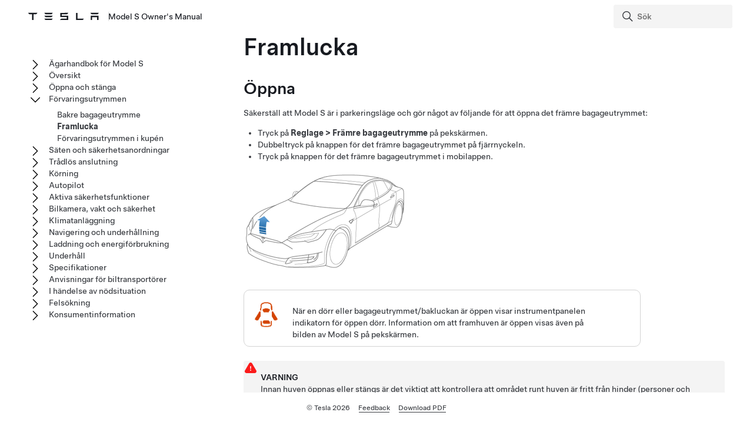

--- FILE ---
content_type: text/html; charset=utf-8
request_url: https://www.tesla.com/ownersmanual/2012_2020_models/sv_us/GUID-356E0168-47E5-400F-AD83-4F1B86C7D991.html
body_size: 11587
content:
<!DOCTYPE html
  SYSTEM "about:legacy-compat">
<html lang="sv-se"><head><meta http-equiv="Content-Type" content="text/html; charset=UTF-8"><meta charset="UTF-8"><meta name="viewport" content="width=device-width, initial-scale=1, shrink-to-fit=no"><meta name="copyright" content="(C) Copyright 2026"><meta name="DC.rights.owner" content="(C) Copyright 2026"><meta name="DC.type" content="concept"><meta name="DC.subject" content="främre bagageutrymme, framhuv"><meta name="keywords" content="främre bagageutrymme, framhuv"><meta name="DC.relation" scheme="URI" content="GUID-E167C9C7-5774-430D-A37F-066B29F75C7B.html"><meta name="DC.format" content="HTML5"><meta name="DC.identifier" content="GUID-356E0168-47E5-400F-AD83-4F1B86C7D991"><meta name="DC.language" content="sv-SE">
<meta name="description" content="Lär dig hur du öppnar och stänger det främre bagageutrymmet och kommer åt lastutrymmet.">
<meta name="og:description" content="Lär dig hur du öppnar och stänger det främre bagageutrymmet och kommer åt lastutrymmet.">
<meta name="twitter:description" content="Lär dig hur du öppnar och stänger det främre bagageutrymmet och kommer åt lastutrymmet.">
<meta property="og:site_name" content="Tesla">
<meta property="og:type" content="website">
<meta property="og:image" content="https://www.tesla.com/sites/default/files/blog_images/tesla_announcement_social.jpg">
<meta property="og:image:url" content="https://www.tesla.com/sites/default/files/blog_images/tesla_announcement_social.jpg">
<meta property="og:image:secure_url" content="https://www.tesla.com/sites/default/files/blog_images/tesla_announcement_social.jpg">
<meta name="twitter:card" content="summary_large_image">
<meta name="twitter:creator" content="@tesla">
<meta name="twitter:url" content="https://www.tesla.com/sites/default/files/blog_images/tesla_announcement_social.jpg">
<link rel="icon" type="image/x-icon" href="https://www.tesla.com/themes/custom/tesla_frontend/assets/favicons/favicon.ico"><meta property="og:title" content="Model&nbsp;S Owner's Manual | Tesla">
<meta name="twitter:title" content="Model&nbsp;S Owner's Manual | Tesla">
<link rel="stylesheet" type="text/css" href="css/custom.css"><title>Framlucka</title>  
  
  <script src="js/vendor/jquery-3.5.1.min.js"></script>
<!-- Commenting this section out, handled now in js.js -->
  <!--<script type="text/javascript">
    $( document ).ready(function() {
    $('.parent ul').hide();
    $('.active').parents('ul').show();
    $('.active').children('ul').show();
    $('.active').siblings('ul').show();
    //$('.active').children('svg.tds-icon').removeClass("tds-icon-chevron-180").addClass("tds-icon-chevron-0");
    //$('.active').children('use').attr("href", "./img/spritemap.svg#tds-icon-chevron-0");
    //$('.active').parents('li').children('.tds-icon').removeClass("tds-icon-chevron-180").addClass("tds-icon-chevron-0");
    //$('.active').parents('use').attr("href", "./img/spritemap.svg#tds-icon-chevron-0");
    
    $('.toggle').on('click', function (e) {
    console.log("how about this click??");
    e.stopPropagation(); // prevent links from toggling the nodes
    $(this).siblings('ul').slideToggle();
    
    //if($(this).find(".tds-icon").first().hasClass("tds-icon-chevron-180")) {
    //$(this).find(".tds-icon").first().addClass("tds-icon-chevron-0");
    //$(this).find(".tds-icon").first().removeClass("tds-icon-chevron-180");
    //$(this).find("use").first().attr("href", "./img/spritemap.svg#tds-icon-chevron-0");
    //} else {
    //$(this).find(".tds-icon").first().addClass("tds-icon-chevron-180");
    //$(this).find(".tds-icon").first().removeClass("tds-icon-chevron-0");
    //$(this).find("use").first().attr("href", "./img/spritemap.svg#tds-icon-chevron-180");
    //}
    
    });
    }); 
    
  </script>-->
   
<!--  <script src="js/vendor/jquery.magnific-popup.min.js" />
  <script type="text/javascript">
    $(document).ready(function() {
    $('.image-zoom').magnificPopup({type:'image'});
    });
  </script>-->
  
   <!-- TDS -->
  <!-- Universal Sans Display (Headings) -->
  <link rel="preload" type="font/woff2" crossorigin="true" href="https://digitalassets.tesla.com/tesla-design-system/raw/upload/static/fonts/universal-sans-2/web/display/Universal-Sans-Display-Medium.woff2" as="font">
  <link rel="preload" type="font/woff2" crossorigin="true" href="https://digitalassets.tesla.com/tesla-design-system/raw/upload/static/fonts/universal-sans-2/web/display/Universal-Sans-Display-Regular.woff2" as="font">
      
  <!-- Universal Sans Text (Body Copy) -->
  <link rel="preload" type="font/woff2" crossorigin="true" href="https://digitalassets.tesla.com/tesla-design-system/raw/upload/static/fonts/universal-sans-2/web/text/Universal-Sans-Text-Medium.woff2" as="font">
  <link rel="preload" type="font/woff2" crossorigin="true" href="https://digitalassets.tesla.com/tesla-design-system/raw/upload/static/fonts/universal-sans-2/web/text/Universal-Sans-Text-Regular.woff2" as="font">
  <link rel="preload" href="https://digitalassets.tesla.com/tesla-design-system/raw/upload/design-system/9.0.1/index.bundle.min.js" as="script">
  <link rel="preload" href="https://digitalassets.tesla.com/tesla-design-system/raw/upload/design-system/9.0.1/index.css" as="style">
  
  <!-- TDS Styles from CDN -->
  <link id="external-css" rel="stylesheet" type="text/css" href="https://digitalassets.tesla.com/tesla-design-system/raw/upload/design-system/9.0.1/index.css" media="all">
  <!-- TDS End -->

  <script defer src="js/vendor/fuse.js"></script>
  <script defer src="js/search.js"></script>
  <script defer src="js/js.js"></script>



<script type="text/javascript">
$(document).ready(function() {
function parseJwt(token) {
    try {
        const payload = token.split('.')[1];
        return JSON.parse(atob(payload.replace(/-/g, '+').replace(/_/g, '/')));
    } catch { return null; }
}
const token = document.cookie.split('; ').find(row => row.startsWith('authToken='))?.split('=')[1];
const IdToken = document.cookie.split('; ').find(row => row.startsWith('idToken='))?.split('=')[1];
const jwt = parseJwt(token);
const isEmployee = jwt && jwt.isEmployee;
var url = window.location.href;
var titleText = $('.tds-site-app-title').text().trim().replace(/\s+/g, ' ');
var h1Text = $('article > h1').text().trim().replace(/\s+/g, ' ');
var emailAddress = $('.mailto').attr('href');
var body = 'Weblink: ' + url + '\r\n\r\n' + 'Provide your feedback for the Owner\'s Manual content below. For general questions and support, see https://www.tesla.com/support.' + '\r\n\r\n';
var subject = 'Feedback for '+titleText+': '+h1Text;
var mailtoLink = emailAddress + '?body=' + encodeURIComponent(body) + '&subject=' + encodeURIComponent(subject);
$('.feedback-link').attr('href', mailtoLink);
$('.feedback-link').attr('title', 'Send your feedback to: ' + emailAddress);
$('.feedback-link').on('click', function(e) {
    if (!isEmployee) {
        e.preventDefault();
        $('#feedback-modal')[0].showModal();
    } // Else, default behavior: follow href to mailto
});
$('.proceed-button').on('click', function() {
    window.location.href = mailtoLink;
    $('#feedback-modal')[0].close();
});
$('#feedback-close').on('click', function() {
window.location.reload();
    $('#feedback-modal')[0].close();
});
});
</script>
</head><body class="site-body site-js-body tds-fullscreen-ios"><div class="tds-shell pagebreak" id="GUID-356E0168-47E5-400F-AD83-4F1B86C7D991"><div class="tds-shell-masthead tds-shell-masthead--is_sticky"><header id="tds-site-header" class="tds-site-header"><h1 class="tds-site-logo tds-align--start"><div class="tds-site-logo-link" aria-label="Tesla Logo"><svg xmlns="http://www.w3.org/2000/svg" class="tds-icon tds-icon-logo-wordmark"><use href="../../images/spritemap.svg#tds-icon-logo-wordmark"></use></svg></div><span class="tds-site-app-title tds-text--regular tds-text--h6">Model&nbsp;S Owner's Manual</span></h1></header><ol class="tds-site-nav-items tds-align--center tds--hideon-tablet-landscape-only tds--hideon-tablet-portrait-only tds--hideon-phone-only" id="button-nav"></ol><div class="tds-site-nav-items nav-items tds-align--end"><div class="tds-form-item tds-form-item--text search"><div class="tds-form-input tds-form-input--default"><div class="tds-form-input-leading"><svg xmlns="http://www.w3.org/2000/svg" class="tds-icon tds-icon-search" viewBox="0 0 24 24"><use href="../../images/spritemap.svg#tds-icon-search"></use></svg></div><input type="search" id="search" class="tds-form-input-search" aria-label="Search" placeholder="Sök"><div class="tds-form-input-trailing tds-form-input-search-clear"><button class="tds-icon-btn tds-icon-btn--medium" id="clearButton"><svg xmlns="http://www.w3.org/2000/svg" class="tds-icon tds-icon--small tds-icon-close-small" viewBox="0 0 16 16"><use href="../../images/spritemap.svg#tds-icon-close-small"></use></svg></button></div></div></div></div><div id="search-wrap" class="tds-dropdown"><ul id="search-results" class="search-results tds-listbox"></ul></div></div><div class="tds-shell-content"><div class="tds-layout tds-layout-2col-static_sidebar--large tds-layout-main--right"><div class="tds-layout-item tds-layout-main"><main role="main" class="tds-shell-content" id="main-content"><article role="article" aria-labelledby="GUID-356E0168-47E5-400F-AD83-4F1B86C7D991__GUID-8B752EF9-A036-400B-8DFF-9B73B8E18B57">
  <h1 class="title topictitle1" id="GUID-356E0168-47E5-400F-AD83-4F1B86C7D991__GUID-8B752EF9-A036-400B-8DFF-9B73B8E18B57">Framlucka</h1>
  
  <nav role="complementary" class="related-links"><div class="familylinks"><div class="parentlink p"><strong>Överordnat ämne:</strong> <a class="tds-link xref" href="GUID-E167C9C7-5774-430D-A37F-066B29F75C7B.html">Förvaringsutrymmen</a></div></div></nav><article class="topic concept nested1" aria-labelledby="D1E1476__GUID-7EFDD49B-40B7-4DC4-81F1-3E248DCDC2AE" lang="sv-SE" id="D1E1476">
    <h2 class="title topictitle2" id="D1E1476__GUID-7EFDD49B-40B7-4DC4-81F1-3E248DCDC2AE">Öppna</h2>
    <div lang="sv-SE" class="body conbody">
      <p class="p">Säkerställ att <span class="ph" id="D1E1476__GUID-09FBE811-ADB4-4DE9-BB31-E7291D8BCB76"><span class="ph" data-products="models" id="D1E1476__d9e19">Model&nbsp;S</span></span> är i parkeringsläge och gör något av följande för att öppna det främre bagageutrymmet:</p>
      <ul class="ul tds-list tds-list--unordered" id="D1E1476__GUID-B2876B20-8A5D-4B88-8FBE-5945897EE05D">
        <li class="li" data-products=" modelx models" id="D1E1476__GUID-8EF0C579-0014-40A0-936D-F238F46B2CA0">Tryck på <span class="ph menucascade" id="D1E1476__GUID-718CAC90-60CE-45C2-9F2D-D1173F47265D"><span class="ph uicontrol" id="D1E1476__GUID-24A61A44-7C06-47AA-B55E-05FB20A3B112">Reglage</span><abbr> &gt; </abbr><span class="ph uicontrol" id="D1E1476__GUID-A3BFA518-84D6-499F-B623-DBCB4043CBBF">Främre bagageutrymme</span></span> på pekskärmen.</li>
        <li class="li" id="D1E1476__GUID-DDDCE95D-7D55-4B36-800C-97E489144A95">Dubbeltryck på knappen för det främre bagageutrymmet på fjärrnyckeln.</li>
        <li class="li" id="D1E1476__GUID-AF0FE862-70C4-4A76-9CA9-7006D90BF7F5">Tryck på knappen för det främre bagageutrymmet i mobilappen.</li>
      </ul>
      <figure class="fig fignone" data-features="msrefresh" data-products="models" id="D1E1476__GUID-F8783617-2792-4A8F-86BA-A9C3A4EE389F">
        <button data-tds-open-modal="img-modal"><img class="image" data-products="models" src="../../images/GUID-FF64234B-2F4D-458B-A600-9CB7A3D07C7D-online-en-US.png" alt="Pil som pekar uppåt från fordonets främre huv"></button>
      </figure>
      <figure class="fig fignone" id="D1E1476__GUID-E2D3C9AC-74D9-46E3-B625-8E33BE083012"></figure>
      <div xmlns:xlink="http://www.w3.org/1999/xlink" class="dl">
        <div class="dlentry"><div class="dt-wrap"><div class="dt dlterm" id="D1E1476__GUID-FE949E38-E93B-4E80-BF36-489EE8E5F75A">
            <button data-tds-open-modal="img-modal"><img class="image" id="D1E1476__IMAGE_ATC_NMS_VL" src="../../images/GUID-DE43C5C5-501D-4A50-AC71-4061B1ACC599-online-en-US.png" alt="Fordonsikon med öppen dörr"></button>
          </div>
</div><div class="dd-wrap"><div class="dd">
            <p class="p" data-products="models modelx">När en dörr eller bagageutrymmet/bakluckan är öppen visar instrumentpanelen indikatorn för öppen dörr. Information om att framhuven är öppen visas även på bilden av <span class="ph" id="D1E1476__GUID-866FE1DF-865D-448D-B532-DFE37A6D1259"><span class="ph" data-products="models" id="D1E1476__d9e19">Model&nbsp;S</span></span> på pekskärmen.</p>
          </div>
</div></div>
      </div>

      <div class="tds-status_msg tds-card tds-card--dense" role="status"><svg xmlns="http://www.w3.org/2000/svg" class="tds-icon tds-icon-status-info"><title>Warning Icon</title><description>A warning icon, calling your attention to a possibly risky situation</description><use xmlns:xlink="http://www.w3.org/1999/xlink" xlink:href="../../images/spritemap.svg#tds-icon-status-warning-red"></use></svg><div class="tds-card-body"><div class="tds-text--h6 admonishment-title">Varning</div><div>Innan huven öppnas eller stängs är det viktigt att kontrollera att området runt huven är fritt från hinder (personer och föremål). I annat fall finns det risk för skador eller allvarliga personskador.</div></div></div>
    </div>
  </article>
  <article class="topic concept nested1" aria-labelledby="D1E1552__GUID-1C85C5FA-F4E2-48A5-8CE6-BEA83673F368" lang="sv-SE" id="D1E1552">
    <h2 class="title topictitle2" id="D1E1552__GUID-1C85C5FA-F4E2-48A5-8CE6-BEA83673F368">Stänga</h2>
    <div class="body conbody">
      <p class="p">Framhuven på <span class="ph" id="D1E1552__GUID-BF0836DF-1125-4355-A7CD-BFF1621F6329"><span class="ph" data-products="models" id="D1E1552__d9e19">Model&nbsp;S</span></span> är inte tillräckligt tung för att stänga sig av sin egen vikt. Om du trycker på den främre kanten eller mitt på framhuven kan det orsaka skador.</p>
      <p class="p">Utför följande steg för att stänga framhuven ordentligt:</p>
      <ol class="ol tds-list tds-list--ordered" id="D1E1552__GUID-E4057AF1-14BB-4917-AF91-4374042F383F">
        <li class="li" id="D1E1552__GUID-6B425C94-895F-4761-9FBE-5F295EFA5DC0">Sänk ned huven tills den vidrör spärrarna.</li>
        <li class="li" id="D1E1552__GUID-A865B21F-4B0A-428C-AC3B-158CB76B422C">Placera båda händerna på framhuvens främre del på de områden som visas (grön färg) och tryck ordentligt för att spärra luckan.</li>
        <li class="li" id="D1E1552__GUID-4EDA344A-F073-4524-ADE3-8D25AAC0EA5B">Lyft försiktigt i den främre kanten på huven för att kontrollera att den är helt stängd.</li>
      </ol>
      <figure class="fig fignone" data-features="msrefresh" data-products="models" id="D1E1552__GUID-FB3BA868-3C59-465C-B051-E32F88DDD6B5">
        <button data-tds-open-modal="img-modal"><img class="image" data-features="msrefresh" data-products="models" src="../../images/GUID-DE43D091-CA87-40C8-B3B1-899836EEE531-online-en-US.png" alt="Pilar som pekar mot två gröna rutor på vardera sidan av främre huvens främre mittkant. En röd ruta på huvens främre mittkant."></button>
      </figure>
      <figure class="fig fignone" id="D1E1552__GUID-94BD7A67-BB4C-4789-A149-596AAD18AE13"></figure>
      <div class="tds-status_msg tds-card tds-card--dense" role="status"><svg xmlns="http://www.w3.org/2000/svg" class="tds-icon tds-icon-status-info"><title>Warning Icon</title><description>A warning icon, calling your attention to a possibly risky situation</description><use xmlns:xlink="http://www.w3.org/1999/xlink" xlink:href="../../images/spritemap.svg#tds-icon-status-warning"></use></svg><div class="tds-card-body"><div class="tds-text--h6 admonishment-title">Försiktig</div><div>Tänk på följande för att förhindra skada:<ul class="ul tds-list tds-list--unordered" id="D1E1552__UL_ACD_B1M_VM"><li class="li" id="D1E1552__GUID-16801D7A-C49E-4A38-BB9B-11BC78D8C40D">Tryck endast på de gröna områdena som visas. Om du trycker på de röda områdena kan det orsaka skada.</li><li class="li" id="D1E1552__GUID-1F6585BF-5C6B-4F1E-BA3C-73BE6206EBE7">Stäng inte framhuven med en hand. Du lägger då koncentrerad kraft på ett ställe och detta kan orsaka en buckla eller böjning.</li><li class="li" id="D1E1552__GUID-6F31F86E-97A7-4EBE-9433-6745CB9BDDDB">Tryck inte på huvens främre kant. Om du gör det kan kanten vikas.</li><li class="li" id="D1E1552__GUID-96B0C24D-C7B7-404A-B8AF-570EB8398E0C">Smäll inte igen huven och släpp den inte.</li><li class="li" id="D1E1552__GUID-805AA28F-0519-4C87-B644-20AE133BC81E">Undvik repor genom att inte ha något i händerna (nycklar). Smycken kan också orsaka repor.</li></ul></div></div></div>
      <div class="tds-status_msg tds-card tds-card--dense" role="status"><svg xmlns="http://www.w3.org/2000/svg" class="tds-icon tds-icon-status-info"><title>Warning Icon</title><description>A warning icon, calling your attention to a possibly risky situation</description><use xmlns:xlink="http://www.w3.org/1999/xlink" xlink:href="../../images/spritemap.svg#tds-icon-status-warning-red"></use></svg><div class="tds-card-body"><div class="tds-text--h6 admonishment-title">Varning</div><div>Innan du kör måste du säkerställa att huven är ordentligt låst i sitt helt stängda läge genom att försiktigt försöka lyfta framkanten av huven uppåt och bekräfta att luckan inte rör sig. Det är förarens ansvar att se till att framluckan är ordentligt stängd innan man kör iväg.</div></div></div>
      <p class="p" data-products="model3 modely models">Om framluckan är öppen när du försöker lämna parkeringsläget visas ett meddelande där du ombeds att bekräfta din avsikt att köra på pekskärmen. </p>
      <div class="p">Det främre bagageutrymmet låses när:<ul class="ul tds-list tds-list--unordered" id="D1E1552__GUID-386F0A98-0A18-487A-8E37-E4313A691E8A"><li class="li" id="D1E1552__GUID-6FF56577-37EA-402E-9DFA-33E22170DF34">Du låser <span class="ph" id="D1E1552__GUID-1A418AC9-CD62-4FB5-9006-98AE7E1B6D1C"><span class="ph" data-products="models" id="D1E1552__d9e19">Model&nbsp;S</span></span> med hjälp av pekskärmen, nyckeln eller mobilappen.</li><li class="li" id="D1E1552__GUID-C8F9B0D5-A6C8-4C35-9EAB-94B2FAAB5132">Du lämnar <span class="ph" id="D1E1552__GUID-87FC8C53-FAA9-4E69-8F78-6935D40E690F"><span class="ph" data-products="models" id="D1E1552__d9e19">Model&nbsp;S</span></span> och har med dig nyckeln (om <a class="tds-link xref" data-products="models modelx" href="GUID-0618931A-AB47-4A93-B2C7-C0B41BF0595E.html#D1E892">Dörrlåsning när du lämnar fordonet</a> är aktiverat).</li><li class="li" id="D1E1552__GUID-C4B2206B-3EDC-4B97-9070-FB75C36D87AD">Parkeringsvärdsläget är aktiverat (se <a class="tds-link xref" href="GUID-A2D0403E-3DAC-4695-A4E6-DC875F4DEDC3.html#D1E13121">Assistentläge</a>).</li></ul></div>
    </div>
  </article>
  <article class="topic concept nested1" aria-labelledby="GUID-AEF5B40E-0591-4084-B465-FC907980DF67__GUID-2887113A-A5C2-4ABF-9293-EA41A750A8D3" id="GUID-AEF5B40E-0591-4084-B465-FC907980DF67">
    <h2 class="title topictitle2" id="GUID-AEF5B40E-0591-4084-B465-FC907980DF67__GUID-2887113A-A5C2-4ABF-9293-EA41A750A8D3">lastgränser</h2>
    <div class="body conbody">
      <p class="p">När du lastar i bagage ska du fördela lastvikten så jämnt som möjligt mellan det främre och bakre bagageutrymmet och alltid ta hänsyn till fordonets <span class="ph" data-features="fmvss" id="GUID-AEF5B40E-0591-4084-B465-FC907980DF67__GUID-9960F753-C4E2-47ED-85C9-59E3D028A491">Högsta tillåtna totalvikt (GVWR)</span> (se <a class="tds-link xref" href="GUID-F617DA3E-11C1-4FBA-98A7-A9C3828E3536.html">Specifikationer</a>). <span class="ph" data-features="fmvss" id="GUID-AEF5B40E-0591-4084-B465-FC907980DF67__GUID-902EE630-E534-4EE9-9E17-30202952CD98">GVWR</span> är den högsta tillåtna totalvikten för fordonet inklusive samtliga passagerare, alla vätskor och all last.</p>
      <div class="tds-status_msg tds-card tds-card--dense" role="status"><svg xmlns="http://www.w3.org/2000/svg" class="tds-icon tds-icon-status-info"><title>Warning Icon</title><description>A warning icon, calling your attention to a possibly risky situation</description><use xmlns:xlink="http://www.w3.org/1999/xlink" xlink:href="../../images/spritemap.svg#tds-icon-status-warning"></use></svg><div class="tds-card-body"><div class="tds-text--h6 admonishment-title">Försiktig</div><div>Lasta aldrig mer än <span class="ph" id="GUID-AEF5B40E-0591-4084-B465-FC907980DF67__GUID-A1375F1F-D087-4609-BA81-A5F84FEDC9E1">300&nbsp;lbs (136&nbsp;kg)</span> i det främre bagageutrymmet. Tyngre last kan orsaka skada.</div></div></div>
    </div>
  </article>
  <article class="topic concept nested1" aria-labelledby="FRUNKRELEASE_SX__GUID-D1C59E3D-71B9-4290-B66D-C44032FCE827" lang="sv-SE" data-products="models modelx" id="FRUNKRELEASE_SX">
    <h2 class="title topictitle2" id="FRUNKRELEASE_SX__GUID-D1C59E3D-71B9-4290-B66D-C44032FCE827">Invändig nödöppning</h2>
    <div class="body conbody">
      <p class="p">Det finns en upplyst öppningsknapp på insidan av det främre bagageutrymmet som gör det möjligt för en person som låsts inne att ta sig ut.</p>
      <figure class="fig fignone" data-products="models modelx" id="FRUNKRELEASE_SX__GUID-869D2F66-ED31-4B82-A758-E4D2093A57ED">
        <button data-tds-open-modal="img-modal"><img class="image" data-products="models modelx" src="../../images/GUID-5938A432-01FB-4FD9-825E-4C80DF440213-online-en-US.png" alt="En knapp inuti det främre bagageutrymmet med en bild av en bil med öppet bagageutrymme"></button>
      </figure>
      <figure class="fig fignone" id="FRUNKRELEASE_SX__GUID-3B98907D-AC3E-4E81-ACA1-9C26688AD09B"></figure>
      <p class="p">Tryck på den invändiga öppningsknappen för att låsa upp det främre bagageutrymmet och tryck därefter upp huven.</p>
      <div class="tds-status_msg tds-card tds-card--dense" role="status"><svg xmlns="http://www.w3.org/2000/svg" class="tds-icon tds-icon-status-info"><title>Informational Purposes</title><description>An informational icon, calling your attention</description><use xmlns:xlink="http://www.w3.org/1999/xlink" xlink:href="../../images/spritemap.svg#tds-icon-status-info"></use></svg><div class="tds-card-body"><div class="tds-text--h6 admonishment-title">Anm</div><div>Den invändiga öppningsknappen lyser efter en kort exponering för omgivande ljus.</div></div></div>
      <div class="tds-status_msg tds-card tds-card--dense" role="status"><svg xmlns="http://www.w3.org/2000/svg" class="tds-icon tds-icon-status-info"><title>Warning Icon</title><description>A warning icon, calling your attention to a possibly risky situation</description><use xmlns:xlink="http://www.w3.org/1999/xlink" xlink:href="../../images/spritemap.svg#tds-icon-status-warning-red"></use></svg><div class="tds-card-body"><div class="tds-text--h6 admonishment-title">Varning</div><div>Klättra aldrig in i det främre bagageutrymmet. Stäng aldrig det främre bagageutrymmet när en person är inuti.</div></div></div>
      <div class="tds-status_msg tds-card tds-card--dense" role="status"><svg xmlns="http://www.w3.org/2000/svg" class="tds-icon tds-icon-status-info"><title>Warning Icon</title><description>A warning icon, calling your attention to a possibly risky situation</description><use xmlns:xlink="http://www.w3.org/1999/xlink" xlink:href="../../images/spritemap.svg#tds-icon-status-warning-red"></use></svg><div class="tds-card-body"><div class="tds-text--h6 admonishment-title">Varning</div><div>Försiktighet bör vidtas för att säkerställa att föremål inuti det främre bagageutrymmet inte stöter emot öppningsknappen och orsakar att huven öppnas av misstag.</div></div></div>
    </div>
  </article>
</article></main></div><aside class="tds-layout-item tds-layout-aside"><div class="side-nav"><ul class="tds-list"><li class="parent tds-list-item" data-collapsed="true"><span class="toggle"><svg xmlns="http://www.w3.org/2000/svg" class="tds-icon tds-icon-chevron-180" viewBox="0 0 24 24"><use href="../../images/spritemap.svg#tds-icon-chevron-180"></use></svg></span><a href="index.html">Ägarhandbok för Model&nbsp;S</a><ul class="tds-list child"><li class="tds-list-item"><span class="no-toggle"></span><a href="GUID-59E1B254-DB74-4178-B727-CE12EA84A2F7.html">Använda ägarhandboken</a></li></ul></li><li class="parent tds-list-item" data-collapsed="true"><span class="toggle"><svg xmlns="http://www.w3.org/2000/svg" class="tds-icon tds-icon-chevron-180" viewBox="0 0 24 24"><use href="../../images/spritemap.svg#tds-icon-chevron-180"></use></svg></span><a href="GUID-0CA2B0F0-F272-4AD3-B96F-06AA17B140EC.html">Översikt</a><ul class="tds-list child"><li class="tds-list-item"><span class="no-toggle"></span><a href="GUID-6C6C3944-9674-4E81-A0E8-94D60B6D87B9.html">Utvändigt</a></li><li class="tds-list-item"><span class="no-toggle"></span><a href="GUID-A5F2B9D0-E7C8-40F5-9642-58F3657B123E.html">Invändigt</a></li><li class="tds-list-item"><span class="no-toggle"></span><a href="GUID-518C51C1-E9AC-4A68-AE12-07F4FF8C881E.html">Pekskärm</a></li><li data-products="models modelx" class="tds-list-item"><span class="no-toggle"></span><a href="GUID-7F07443D-5107-4A5A-A9F1-E02FF14E4A9A.html">Elektronik i kupén</a></li><li data-products="models modelx" class="tds-list-item"><span class="no-toggle"></span><a href="GUID-EE80FB8A-9118-47E6-A1C6-2EE080B92B18.html">Instrumentpanel</a></li><li class="tds-list-item"><span class="no-toggle"></span><a href="GUID-EA1715B0-A3A6-454E-995A-8AA2C3A32D44.html">Röstkommandon</a></li><li class="tds-list-item"><span class="no-toggle"></span><a href="GUID-682FF4A7-D083-4C95-925A-5EE3752F4865.html">Kameror</a></li><li class="tds-list-item"><span class="no-toggle"></span><a href="GUID-AA58ED67-9C93-4EE6-8B19-9FDABE018787.html">Normala driftljud</a></li></ul></li><li class="parent tds-list-item" data-collapsed="true"><span class="toggle"><svg xmlns="http://www.w3.org/2000/svg" class="tds-icon tds-icon-chevron-180" viewBox="0 0 24 24"><use href="../../images/spritemap.svg#tds-icon-chevron-180"></use></svg></span><a href="GUID-8C936870-B3AE-46DE-B209-63434EBF7C1E.html">Öppna och stänga</a><ul class="tds-list child"><li data-products="models modelx" class="tds-list-item"><span class="no-toggle"></span><a href="GUID-0618931A-AB47-4A93-B2C7-C0B41BF0595E.html">Nycklar och dörrar</a></li><li class="tds-list-item"><span class="no-toggle"></span><a href="GUID-B4E78C91-BCD3-4713-90AA-F3E2406158CC.html">Fönster</a></li><li data-products="models" class="tds-list-item"><span class="no-toggle"></span><a href="GUID-1E118684-47FB-4D0F-8FD0-F0D98CC328E3.html">Soltak</a></li></ul></li><li class="parent tds-list-item" data-collapsed="false"><span class="toggle"><svg xmlns="http://www.w3.org/2000/svg" class="tds-icon tds-icon-chevron-180" viewBox="0 0 24 24"><use href="../../images/spritemap.svg#tds-icon-chevron-180"></use></svg></span><a href="GUID-E167C9C7-5774-430D-A37F-066B29F75C7B.html">Förvaringsutrymmen</a><ul class="tds-list child"><li class="tds-list-item"><span class="no-toggle"></span><a href="GUID-3667D28B-5B3B-49CE-A1C1-3D70AC60D9F6.html">Bakre bagageutrymme</a></li><li class="tds-list-item"><span class="no-toggle"></span><a class="active" href="GUID-356E0168-47E5-400F-AD83-4F1B86C7D991.html">Framlucka</a></li><li data-products="modelx models" class="tds-list-item"><span class="no-toggle"></span><a href="GUID-9D326633-5F44-4F41-8852-FD6A4C966267.html">Förvaringsutrymmen i kupén</a></li></ul></li><li class="parent tds-list-item" data-collapsed="true"><span class="toggle"><svg xmlns="http://www.w3.org/2000/svg" class="tds-icon tds-icon-chevron-180" viewBox="0 0 24 24"><use href="../../images/spritemap.svg#tds-icon-chevron-180"></use></svg></span><a href="GUID-3D3D94D0-D88F-48B9-81C0-8ED5CE16CE56.html">Säten och säkerhetsanordningar</a><ul class="tds-list child"><li data-products="model3 modely models modelx" class="tds-list-item"><span class="no-toggle"></span><a href="GUID-64C3BD83-0089-41A2-B9DD-9CDC0212D6AE.html">Fram- och baksäten </a></li><li class="tds-list-item"><span class="no-toggle"></span><a href="GUID-3319C55D-F148-4D9C-98A6-AD09BA7EED61.html">Säkerhetsbälten</a></li><li data-products="models" class="tds-list-item"><span class="no-toggle"></span><a href="GUID-E50B468E-CC06-4A85-9C7A-C2DB67A755DF.html">Bilbarnstolar</a></li><li data-products="models" class="tds-list-item"><span class="no-toggle"></span><a href="GUID-918F6E1C-D776-4EFE-A862-CB0FF233E08E.html">krockkuddar</a></li></ul></li><li class="parent tds-list-item" data-collapsed="true"><span class="toggle"><svg xmlns="http://www.w3.org/2000/svg" class="tds-icon tds-icon-chevron-180" viewBox="0 0 24 24"><use href="../../images/spritemap.svg#tds-icon-chevron-180"></use></svg></span><a href="GUID-74B23C74-1189-4EED-802A-5E42D69203B9.html">Trådlös anslutning</a><ul class="tds-list child"><li class="tds-list-item"><span class="no-toggle"></span><a href="GUID-F6E2CD5E-F226-4167-AC48-BD021D1FFDAB.html">Mobilapp</a></li><li class="tds-list-item"><span class="no-toggle"></span><a href="GUID-1FE9620C-3D7F-4FD3-BBD9-28DD342AC150.html">Wifi</a></li><li class="tds-list-item"><span class="no-toggle"></span><a href="GUID-3D90EA76-8DE3-4808-B7E4-1979EF299F3A.html">Bluetooth</a></li><li class="tds-list-item"><span class="no-toggle"></span><a href="GUID-68582EA9-CBE5-4474-880E-3EF4992002DF.html">Telefon, kalender och konferenssamtal på nätet</a></li><li class="tds-list-item"><span class="no-toggle"></span><a href="GUID-48B8F8C3-E7E0-4F7F-ABB6-E04FE7527628.html">Smart garage</a></li></ul></li><li class="parent tds-list-item" data-collapsed="true"><span class="toggle"><svg xmlns="http://www.w3.org/2000/svg" class="tds-icon tds-icon-chevron-180" viewBox="0 0 24 24"><use href="../../images/spritemap.svg#tds-icon-chevron-180"></use></svg></span><a href="GUID-538D748E-6DDF-4910-A898-C17E2B671A77.html">Körning</a><ul class="tds-list child"><li data-products="models modelx" class="tds-list-item"><span class="no-toggle"></span><a href="GUID-E75DB1EC-A705-4784-9983-DE677D1BF7C1.html">Starta och stänga av</a></li><li class="tds-list-item"><span class="no-toggle"></span><a href="GUID-DEB259CC-ABAC-4BFC-8D10-B7B1BBCFCB1F.html">  Ratt  </a></li><li class="tds-list-item"><span class="no-toggle"></span><a href="GUID-3EFBA9D5-76B6-468D-BBD0-9090C0E05F22.html">Speglar</a></li><li data-products="models modelx" class="tds-list-item"><span class="no-toggle"></span><a href="GUID-41E02406-1983-4511-BBB4-158DD94796C6.html">Växling</a></li><li data-products="models modelx" class="tds-list-item"><span class="no-toggle"></span><a href="GUID-1C209641-AA23-47AC-B0D1-3FE3779CF222.html">Lights</a></li><li class="tds-list-item"><span class="no-toggle"></span><a href="GUID-A5C33F3D-E41D-4671-ADE5-C2FB73203323.html">Torkare och spolare</a></li><li class="tds-list-item"><span class="no-toggle"></span><a href="GUID-3DFFB071-C0F6-474D-8A45-17BE1A006365.html">Bromsa och stoppa</a></li><li data-features="adaptive_air" data-products="models modelx" class="tds-list-item"><span class="no-toggle"></span><a href="GUID-F1B6801A-8946-41AD-8CF9-7A963CDA38E4.html">Luftfjädring</a></li><li data-features="parkassist" class="tds-list-item"><span class="no-toggle"></span><a href="GUID-005E1645-B0F5-49A0-9C59-44828B60D184.html">Parkeringsassistans</a></li><li data-features="anydas pm_driveunit" data-products="models modelx" class="tds-list-item"><span class="no-toggle"></span><a href="GUID-4F680094-175E-44C3-8801-4965887055BE.html">Fordonsstopp</a></li><li class="tds-list-item"><span class="no-toggle"></span><a href="GUID-CC0F27E7-FD78-448D-B739-209EBBEDF2C3.html">Antispinnsystem</a></li><li data-features="anydas !fasciaTypePeriwinkle" data-products="models modelx" class="tds-list-item"><span class="no-toggle"></span><a href="GUID-E692415D-F83C-4F07-B30A-9E50499CFC30.html">Accelerationslägen</a></li><li class="tds-list-item"><span class="no-toggle"></span><a href="GUID-A2D0403E-3DAC-4695-A4E6-DC875F4DEDC3.html">Förarproﬁler</a></li><li class="tds-list-item"><span class="no-toggle"></span><a href="GUID-CAE4B2A1-3608-4A05-8E37-A9C948733FEF.html">Trippinformation</a></li><li class="tds-list-item"><span class="no-toggle"></span><a href="GUID-3598EF55-6B1D-462B-88D8-704DB0896DD1.html">Bakåtriktad(e) kamera/kameror</a></li><li data-features="pedestrian_warning" class="tds-list-item"><span class="no-toggle"></span><a href="GUID-5D8F5B42-90F9-4ED7-9B36-A54BFED1030C.html">System för fotgängarvarning</a></li></ul></li><li data-features="anydas" class="parent tds-list-item" data-collapsed="true"><span class="toggle"><svg xmlns="http://www.w3.org/2000/svg" class="tds-icon tds-icon-chevron-180" viewBox="0 0 24 24"><use href="../../images/spritemap.svg#tds-icon-chevron-180"></use></svg></span><a href="GUID-32E9F9FD-0014-4EB4-8D96-A8BE99DBE1A2.html">  Autopilot  </a><ul class="tds-list child"><li data-features="tacc anydas" class="tds-list-item"><span class="no-toggle"></span><a href="GUID-101D1BF5-52D2-469A-A57D-E7230BBEE94B.html">Om   Autopilot  </a></li><li data-features="tacc anydas" class="tds-list-item"><span class="no-toggle"></span><a href="GUID-50331432-B914-400D-B93D-556EAD66FD0B.html">  Trafikmedveten farthållare  </a></li><li data-features="autosteer anydas" class="tds-list-item"><span class="no-toggle"></span><a href="GUID-69AEB326-9831-424E-96AD-4021EABCB699.html">    Autostyrning    </a></li><li data-features="drive_on_nav anydas" class="tds-list-item"><span class="no-toggle"></span><a href="GUID-0535381F-643F-4C60-85AB-1783E723B9B6.html">    Navigera med Autopilot    </a></li><li data-features="stop_control anydas" class="tds-list-item"><span class="no-toggle"></span><a href="GUID-A701F7DC-875C-4491-BC84-605A77EA152C.html">  Trafikljus- och stoppskyltsassistans  </a></li><li data-features="fsd_opt_in anydas" class="tds-list-item"><span class="no-toggle"></span><a href="GUID-2CB60804-9CEA-4F4B-8B04-09B991368DC5.html">    Fullständig självkörningsförmåga (övervakad)    </a></li><li data-features="autopark !tesla_autopark_3 anydas" class="tds-list-item"><span class="no-toggle"></span><a href="GUID-900CE37E-421B-4971-A12A-58E533F339DE.html">    Autoparkering    </a></li><li data-features="summon !actually_smart_summon anydas" class="tds-list-item"><span class="no-toggle"></span><a href="GUID-570B5DEE-182D-4193-8059-E11FEBD17AEF.html">Summon</a></li><li data-features="smart_summon !actually_smart_summon anydas" class="tds-list-item"><span class="no-toggle"></span><a href="GUID-6B9A1AEA-579C-400E-A7A6-E4916BCD5DED.html">  Smart Summon  </a></li><li data-features="tacc anydas" class="tds-list-item"><span class="no-toggle"></span><a href="GUID-E5FF5E84-6AAC-43E6-B7ED-EC1E9AEB17B7.html">Begränsningar och varningar</a></li></ul></li><li data-features="anydas" class="parent tds-list-item" data-collapsed="true"><span class="toggle"><svg xmlns="http://www.w3.org/2000/svg" class="tds-icon tds-icon-chevron-180" viewBox="0 0 24 24"><use href="../../images/spritemap.svg#tds-icon-chevron-180"></use></svg></span><a href="GUID-0D9B548B-D1A4-494B-8C5F-C4360304D99F.html">Aktiva säkerhetsfunktioner</a><ul class="tds-list child"><li data-features="anydas anydas" class="tds-list-item"><span class="no-toggle"></span><a href="GUID-ADA05DFF-963D-477D-9A51-FA8C8F6429F1.html">Körfältsassistans</a></li><li data-features="anydas anydas" class="tds-list-item"><span class="no-toggle"></span><a href="GUID-8EA7EF10-7D27-42AC-A31A-96BCE5BC0A85.html">Kollisionsavvärjning</a></li><li data-features="anydas !regulatory_isa anydas" class="tds-list-item"><span class="no-toggle"></span><a href="GUID-5D3D4014-4E98-45D7-8BBC-F76BCA9CEC05.html">Hastighetsassistans</a></li></ul></li><li class="parent tds-list-item" data-collapsed="true"><span class="toggle"><svg xmlns="http://www.w3.org/2000/svg" class="tds-icon tds-icon-chevron-180" viewBox="0 0 24 24"><use href="../../images/spritemap.svg#tds-icon-chevron-180"></use></svg></span><a href="GUID-49096E34-97D2-4182-9414-2F7F4E88EE79.html">Bilkamera, vakt och säkerhet</a><ul class="tds-list child"><li class="tds-list-item"><span class="no-toggle"></span><a href="GUID-94B0E05E-F642-4C8E-8FED-E5EB45FA27DA.html">Säkerhetsinställningar</a></li><li data-features="das2orhigher" class="tds-list-item"><span class="no-toggle"></span><a href="GUID-3BCC07CE-5EA2-4F40-99D1-27690898FF3C.html">Bilkamera</a></li><li data-features="sentry_mode" class="tds-list-item"><span class="no-toggle"></span><a href="GUID-56703182-8191-4DAE-AF07-2FDC0EB64663.html">Vaktläge</a></li><li data-features="das2orhigher" class="tds-list-item"><span class="no-toggle"></span><a href="GUID-F311BBCA-2532-4D04-B88C-DBA784ADEE21.html">Krav på USB-enhet för videoinspelning</a></li></ul></li><li class="parent tds-list-item" data-collapsed="true"><span class="toggle"><svg xmlns="http://www.w3.org/2000/svg" class="tds-icon tds-icon-chevron-180" viewBox="0 0 24 24"><use href="../../images/spritemap.svg#tds-icon-chevron-180"></use></svg></span><a href="GUID-6E3E7A58-8A2F-4648-BEDD-90CD1BB94FD4.html">Klimatanläggning</a><ul class="tds-list child"><li class="tds-list-item"><span class="no-toggle"></span><a href="GUID-4F3599A1-20D9-4A49-B4A0-5261F957C096.html">Använda klimatreglagen</a></li><li class="tds-list-item"><span class="no-toggle"></span><a href="GUID-2A777CDE-3E40-4A8B-B08C-8ABB8B79F36E.html">Luftutsläpp</a></li><li class="tds-list-item"><span class="no-toggle"></span><a href="GUID-F907200E-A619-4A95-A0CF-94E0D03BEBEF.html">Bästa praxis i kallt väder</a></li><li class="tds-list-item"><span class="no-toggle"></span><a href="GUID-6F5B7B3F-F020-471D-9D46-D1F990A6237A.html">Bästa praxis i varmt väder</a></li></ul></li><li class="parent tds-list-item" data-collapsed="true"><span class="toggle"><svg xmlns="http://www.w3.org/2000/svg" class="tds-icon tds-icon-chevron-180" viewBox="0 0 24 24"><use href="../../images/spritemap.svg#tds-icon-chevron-180"></use></svg></span><a href="GUID-02F089F4-6818-4EFB-9AF1-0DA2187C5FF0.html">Navigering och underhållning</a><ul class="tds-list child"><li class="tds-list-item"><span class="no-toggle"></span><a href="GUID-01F1A582-99D1-4933-B5FB-B2F0203FFE6F.html">Kartor och navigering</a></li><li class="tds-list-item"><span class="no-toggle"></span><a href="GUID-7A85FB6B-9DF6-4C55-A2F9-793207E48E9D.html">Media</a></li><li class="tds-list-item"><span class="no-toggle"></span><a href="GUID-79A49D40-A028-435B-A7F6-8E48846AB9E9.html">Biograf, arkad och leklåda</a></li></ul></li><li class="parent tds-list-item" data-collapsed="true"><span class="toggle"><svg xmlns="http://www.w3.org/2000/svg" class="tds-icon tds-icon-chevron-180" viewBox="0 0 24 24"><use href="../../images/spritemap.svg#tds-icon-chevron-180"></use></svg></span><a href="GUID-2703FAF6-4481-4249-95AD-F12E2677DCA8.html">Laddning och energiförbrukning</a><ul class="tds-list child"><li class="tds-list-item"><span class="no-toggle"></span><a href="GUID-8FA15856-1720-440F-838B-ACFBA8D7D608.html">Elbilskomponenter</a></li><li class="tds-list-item"><span class="no-toggle"></span><a href="GUID-7FE78D73-0A17-47C4-B21B-54F641FFAEF4.html">Information om högspänningsbatteri</a></li><li class="tds-list-item"><span class="no-toggle"></span><a href="GUID-BEE08D47-0CE0-4BDD-83F2-9854FB3D578F.html">Laddningsinstruktioner</a></li><li class="tds-list-item"><span class="no-toggle"></span><a href="GUID-76995CEC-6402-4BFF-99FA-CEFA36E64A19.html">Schemalagd förkonditionering och laddning</a></li><li class="tds-list-item"><span class="no-toggle"></span><a href="GUID-4AC32116-979A-4146-A935-F41F8551AFE6.html">Uppnå maximal räckvidd</a></li></ul></li><li class="parent tds-list-item" data-collapsed="true"><span class="toggle"><svg xmlns="http://www.w3.org/2000/svg" class="tds-icon tds-icon-chevron-180" viewBox="0 0 24 24"><use href="../../images/spritemap.svg#tds-icon-chevron-180"></use></svg></span><a href="GUID-0BC2933E-424A-42B1-932E-E07BB77DA5D6.html">Underhåll</a><ul class="tds-list child"><li class="tds-list-item"><span class="no-toggle"></span><a href="GUID-A5A60CB3-7659-4B08-B2FD-AFD12C2D6EE1.html">Programvaruuppdateringar</a></li><li class="tds-list-item"><span class="no-toggle"></span><a href="GUID-E95DAAD9-646E-4249-9930-B109ED7B1D91.html">Underhållsintervall för fordon</a></li><li class="tds-list-item"><span class="no-toggle"></span><a href="GUID-94F63B13-EA2C-45D9-83AB-5DCA6295D587.html">Skötsel och underhåll av däck</a></li><li class="tds-list-item"><span class="no-toggle"></span><a href="GUID-65384C1F-86F2-44E8-A8BC-8A12E7E00A40.html">Rengöring</a></li><li class="tds-list-item"><span class="no-toggle"></span><a href="GUID-197C481B-B4D4-4973-9772-2AF488442CE1.html">Vindrutetorkarblad, -munstycken och spolarvätska</a></li><li class="tds-list-item"><span class="no-toggle"></span><a href="GUID-9E6DD5CB-40BA-4A29-B20D-457303555037.html">Lyfta med domkraft eller pelarlyft</a></li><li class="tds-list-item"><span class="no-toggle"></span><a href="GUID-ECA7C07B-7944-496B-8FC5-12762BF061F1.html">Delar och tillbehör</a></li><li class="tds-list-item"><span class="no-toggle"></span><a href="GUID-3A420F3F-D897-4A26-BFEE-B13742D06865.html">Sats för tillfällig däckreparation</a></li><li class="tds-list-item"><span class="no-toggle"></span><a href="GUID-57377B7B-867B-48C3-BF30-9E2C082AFAAF.html">Underhåll som du kan utföra själv</a></li></ul></li><li class="parent tds-list-item" data-collapsed="true"><span class="toggle"><svg xmlns="http://www.w3.org/2000/svg" class="tds-icon tds-icon-chevron-180" viewBox="0 0 24 24"><use href="../../images/spritemap.svg#tds-icon-chevron-180"></use></svg></span><a href="GUID-F617DA3E-11C1-4FBA-98A7-A9C3828E3536.html">Specifikationer</a><ul class="tds-list child"><li data-products="models modelx" class="tds-list-item"><span class="no-toggle"></span><a href="GUID-E948725F-9EE2-49DC-AEE5-F919E141C7C8.html">Identifieringsetiketter</a></li><li class="tds-list-item"><span class="no-toggle"></span><a href="GUID-877ACE2D-B62F-4596-A6AD-A74F7905741C.html">Bilens last</a></li><li data-features="pm_driveunit" data-products="models modelx" class="tds-list-item"><span class="no-toggle"></span><a href="GUID-5FB8FC1E-0B1D-4ECC-99D6-4EEE2B8FB725.html">Mått</a></li><li class="tds-list-item"><span class="no-toggle"></span><a href="GUID-E414862C-CFA1-4A0B-9548-BE21C32CAA58.html">Delsystem</a></li><li class="tds-list-item"><span class="no-toggle"></span><a href="GUID-FDDB10EF-FFA9-46EB-B8CC-03614AE92B6B.html">Däck och fälgar</a></li></ul></li><li class="parent tds-list-item" data-collapsed="true"><span class="toggle"><svg xmlns="http://www.w3.org/2000/svg" class="tds-icon tds-icon-chevron-180" viewBox="0 0 24 24"><use href="../../images/spritemap.svg#tds-icon-chevron-180"></use></svg></span><a href="GUID-FC34B07D-CC70-4310-8A1F-8E7BAA00C760.html">Anvisningar för biltransportörer</a><ul class="tds-list child"><li data-features="pm_driveunit" class="tds-list-item"><span class="no-toggle"></span><a href="GUID-AF2A18C5-77CA-4FB3-A965-3C88D38B8979.html">Anvisningar för biltransportörer</a></li></ul></li><li class="parent tds-list-item" data-collapsed="true"><span class="toggle"><svg xmlns="http://www.w3.org/2000/svg" class="tds-icon tds-icon-chevron-180" viewBox="0 0 24 24"><use href="../../images/spritemap.svg#tds-icon-chevron-180"></use></svg></span><a href="GUID-0BBFFA3D-A0F1-47B1-A0C7-7D49DE278520.html">I händelse av nödsituation</a><ul class="tds-list child"><li class="tds-list-item"><span class="no-toggle"></span><a href="GUID-9914F959-69CC-4835-ADA2-0970F108FE20.html">Kontakta Teslas vägassistans</a></li><li class="tds-list-item"><span class="no-toggle"></span><a href="GUID-CB07D968-612A-4FAB-977D-CD01C69464D0.html">Räckvidden håller på att ta slut</a></li><li class="tds-list-item"><span class="no-toggle"></span><a href="GUID-34181E3A-B4A7-4658-906A-38C6647B5664.html">Öppna huven utan strömförsörjning</a></li><li class="tds-list-item"><span class="no-toggle"></span><a href="GUID-3567D5F4-A5F4-4323-8BE0-023D5438FFC6.html">Ansluta startkablar</a></li><li data-products="models modelx" class="tds-list-item"><span class="no-toggle"></span><a href="GUID-AAD769C7-88A3-4695-987E-0E00025F64E0.html">Öppna dörrarna utan strömförsörjning</a></li><li class="tds-list-item"><span class="no-toggle"></span><a href="GUID-5D2AF796-2052-4A24-9327-E3C0E2DB9B19.html">Vägledning om vattenfyllt fordon</a></li></ul></li><li class="parent tds-list-item" data-collapsed="true"><span class="toggle"><svg xmlns="http://www.w3.org/2000/svg" class="tds-icon tds-icon-chevron-180" viewBox="0 0 24 24"><use href="../../images/spritemap.svg#tds-icon-chevron-180"></use></svg></span><a href="GUID-FB1FFC17-06CC-4D83-9800-EEC1092F951C.html">Felsökning</a><ul class="tds-list child"><li data-products="models modelx" class="tds-list-item"><span class="no-toggle"></span><a href="GUID-1281224A-5CF8-45D1-9536-83C5DC120386.html">Felsökningsvarningar</a></li></ul></li><li class="parent tds-list-item" data-collapsed="true"><span class="toggle"><svg xmlns="http://www.w3.org/2000/svg" class="tds-icon tds-icon-chevron-180" viewBox="0 0 24 24"><use href="../../images/spritemap.svg#tds-icon-chevron-180"></use></svg></span><a href="GUID-5C19C1A7-6F77-46A2-8D5C-0AFA6D9C93AE.html">Konsumentinformation</a><ul class="tds-list child"><li class="tds-list-item"><span class="no-toggle"></span><a href="GUID-AD66E57E-0BA2-4567-BD90-7267A34CB7BB.html">Om denna ägarhandbok</a></li><li class="tds-list-item"><span class="no-toggle"></span><a href="GUID-BE6A1B03-C214-4E2D-A847-63B0F895478A.html">Meddelande om funktioners tillgänglighet</a></li><li class="tds-list-item"><span class="no-toggle"></span><a href="GUID-2E8E5E0B-DAA8-40B8-9804-45F5960538DF.html">Ansvarsfriskrivning</a></li><li class="tds-list-item"><span class="no-toggle"></span><a href="GUID-85DDA8E1-596D-4980-9C17-C4F4E0FAA280.html">Rapportering av säkerhetsdefekter</a></li><li class="tds-list-item"><span class="no-toggle"></span><a href="GUID-F561C667-5BF1-4779-9C06-17F33C14E95A.html">Hantera fordonägarskap</a></li><li data-products="models" class="tds-list-item"><span class="no-toggle"></span><a href="GUID-B3E940D4-4AAC-4762-9E8C-49F3AF5617CA.html">Certifikat om överensstämmelse</a></li></ul></li></ul></div></aside></div></div><footer id="footer" class="tds-shell-footer tds-site-footer tds-shell-footer--is_sticky"><nav class="tds-footer-nav"><ul class="tds-list tds-list--horizontal"><li class="tds-list-item">© Tesla <span id="copyright-year">2026</span></li><li class="tds-list-item"><a class="tds-link mailto feedback-link" href="mailto:ownersmanualfeedback@tesla.com"><span>Feedback</span></a></li><li class="tds-list-item"><a class="tds-link" href="./Owners_Manual.pdf"><span>Download PDF</span></a></li></ul></nav></footer><dialog id="img-modal" class="tds-modal"><div class="tds-modal-header"><button type="button" class="tds-modal-close" aria-label="Close Modal" data-tds-close-modal="img-modal"><svg xmlns="http://www.w3.org/2000/svg" class="tds-icon tds-icon-close tds-modal-close-icon"><use href="../../images/spritemap.svg#tds-icon-close"></use></svg></button></div><section class="tds-modal-content img-modal-content"></section></dialog><div class="tds-modal-backdrop" data-tds-close-modal="img-modal"></div><dialog id="feedback-modal" class="tds-modal"><div class="tds-modal-header"><button type="button" class="tds-modal-close" aria-label="Close Modal" data-tds-close-modal="feedback-modal" id="feedback-close"><svg xmlns="http://www.w3.org/2000/svg" class="tds-icon tds-icon-close tds-modal-close-icon"><use href="../../images/spritemap.svg#tds-icon-close"></use></svg></button></div><section class="tds-modal-content"><p>Standardprogrammet/-tjänsten för e-post öppnas så att du kan lämna feedback.</p></section><footer class="tds-modal-footer"><button type="button" class="tds-btn proceed-button" id="proceed-button">Fortsätt</button></footer></dialog><div class="tds-modal-backdrop" data-tds-close-modal="feedback-modal"></div><div id="i18n-holder" hidden data-procedure-update-banner="This procedure has been updated since your last visit!" data-dismiss="Dismiss"></div><script type="module" defer="">
            import { handleFocusIndication, initDropdownInputs, initSearchInputs, initFormInputs, initTooltips, initModals } from 'https://digitalassets.tesla.com/tesla-design-system/raw/upload/design-system/9.0.1/index.bundle.min.js';
            
            handleFocusIndication();
            initDropdownInputs();
            
            // Generic form input click interactions
            initFormInputs();
            
            // Special interactivity handling for search inputs
            initSearchInputs();
            
            // Init the modals
            initModals();
            
            // Init tooltips
            initTooltips();
            
        </script><script src="https://www.googletagmanager.com/gtag/js?id=UA-9152935-65" async=""></script><script>
                window.dataLayer = window.dataLayer || [];
                function gtag(){dataLayer.push(arguments);}
                gtag('js', new Date());
                
                gtag('config', 'UA-9152935-65');
            </script><script type="text/javascript">
            window.onload = document.querySelectorAll('video').forEach(vid => vid.pause());
            window.onload = document.querySelectorAll('audio').forEach(audio => audio.pause());
        </script></div><script type="text/javascript"  src="/kST6/lCYi/T9peE/_vQ/tw/ELw1hbQauYiOt07b/An5oVQE/DlpLEkV/EVF4B"></script><link rel="stylesheet" type="text/css"  href="/kST6/lCYi/T9peE/_vQ/tw/Nrw1/IFxFVQE/WxMdXC0/4GWZY"><script  src="/kST6/lCYi/T9peE/_vQ/tw/ELw1/IFxFVQE/PCU1GC0/4CGAp" async defer></script><div id="sec-overlay" style="display:none;"><div id="sec-container"></div></div></body></html>

--- FILE ---
content_type: application/javascript
request_url: https://www.tesla.com/kST6/lCYi/T9peE/_vQ/tw/ELw1hbQauYiOt07b/An5oVQE/DlpLEkV/EVF4B
body_size: 173400
content:
(function(){if(typeof Array.prototype.entries!=='function'){Object.defineProperty(Array.prototype,'entries',{value:function(){var index=0;const array=this;return {next:function(){if(index<array.length){return {value:[index,array[index++]],done:false};}else{return {done:true};}},[Symbol.iterator]:function(){return this;}};},writable:true,configurable:true});}}());(function(){jr();O8O();b9O();var Ql=function(){if(pg["Date"]["now"]&&typeof pg["Date"]["now"]()==='number'){return pg["Math"]["round"](pg["Date"]["now"]()/1000);}else{return pg["Math"]["round"](+new (pg["Date"])()/1000);}};var W8=function(){M9=["\x40!J","9U\r","#Y2:&*J\'R+]<^3\n","-N(>h6T5\"!\r","","\"N+2V"," I","\r+;x:U>2Z,I>","\x07I","","7:I","_+X4%W7*X*D>W+t5:\t","0:6e#\x3f8","+>LJ5\x070\"A\nI#J,"," M)N1:<\"P=R%4V*","N>:\x00/","v|\b%=(\'\x07|\v~%\"$#&","&Q ","","0]\b-","30","=^*^)34, Y=","0;","!:Z&D\"\x3f","P-I+l","d(","E)7]>\\/3","Lyl|","N\"","v/X\t6Sy\r*:","\t\"","W\x00","3#]=X-%[*&97<M+L\r8[<N(","/\nE","7!8","\t3)W,}Z:H:>","\x3fV\'O8>J,M","!$_ \'.+;\\-U","f","/M<3Y","\x3f/\t|}",")W,S\x3f"," W<D-\x3fA*I:\",1]","\f","\x3f]/T83\v,\"Y:E.","K:M%","\t|\b;","- T",":\r0W;B","L8O<3","T*+","-W0^>20","3\tY\n","~,];Y)\x3f*5P<","%\t.%","U/R8V=X#","/4T5X8\"3,\x3fM#h4","9B\'\x40\f!]7_\x07\":oi\"T+vQ7","43","\'8\\",";\r3\\\'M","\\/U","gM37\r#%",":.Z&d:>V-","j","3ZEmN$+=M+~","\v\'%","N\"6W,N>#","(","J>4\'5>$9","\t< T+n.1","\nD64","\x00 ;Q:","O>%\r","3U/E\fH0","8W7N/$0","\t\"&I,N-)\\","N8$\t\t","\"M\'\b]0","/]/","k<O-\x3f 0=]<~\'\x00N\"!!","","uEjdZ","3\x07\'2o!^\v%","O","&!9T","&(p<\\+\t9+;Q:","/<J\'F\"","X-\x3f:6\x3fW i%\x07","k\v`%)","\x00=I-\t#:*K/U#)","_7#","9E$i,\v=K!S","=\\7","O=O",",P"," &3N\'B`>T&n\v\\-S5+L0R5v-\x00.3","*I\f4*","#2H","6p\fm","*Q25","67_\x00M\r%","2^.","z\n","`,\tK1aq^\">ZQyc)mt)","U","7\t!0%Q!B","+<=X7","=v","=$","S\r&+>=x>b\"/","o\"WN$\x3fX<\x40!(\x07-D+3]","7W:\\7%3","H!_\x07[","%&MI$_","+2/X%NA7J=\x3fK+\x40({V6Sv\x3f :]nE3\tT&D`\x07!!S(>JyI4vW63J/N\f%QST-G\v<=X7#9R<^/%\x406vP/Z`Sa2:\x07\b!#\'U))Y-R)\vHPW\'\"P!HN",",<.",").\vV\b\'J\v:;\\#Q8{L6\x3f3\r\x00!\"M<I\x40.\b7/-U+%5K-\\55W}<,vW<H2]\x07UA!J\';\\<\x40.7]u59T\x0707AnC*Nc\x07=;&\x40:>8\x00.xQ:I!\tH<kCJ#*M&N(u","\n\x3f\\*I","!",")","*.L","N+C\'2L\vi6-8V+O)","\':","0\v<;m=","f&X0G/=l","J\x001:V*D","Y 5\v* h>N-(V\x3f\\l`/;[(\x40\x3fX/",")Y>","K:U","N/7\r#\x07#5S\'B\x07","&-*i\'Y)7j8I29","7","[\x00+","0\v2!>","DUTY\x3frqbCk*;F;uML\x40-/e6Lp<","  W+",":>V=R)d","^4;\'2","%H+M\v%","63<;","fQ#2V-X)l\x0713","T\x3f>J7\\63"];};var K2=function kV(B2,fp){var Us=kV;for(B2;B2!=KO;B2){switch(B2){case Ir:{w2=cH+W9-pV*J9+Tp;Wk=p8+W9*cH+Pc+cQ;B2=wE;IH=Pc*I2-p8+J9+cQ;xV=p8+Tp*cH-W9*SB;vl=SB*cH-J9+W9;xl=Ul*SB*W9-I2-p8;}break;case cO:{p2=cH*Ul-Qx-pV;lx=cQ-Qx+cH*SB;U4=cH*Ul-I2-cQ-p8;jH=SB*cH+p8;Gk=pV*cH-Pc*Qx-Tp;Zl=Ul*pV+J9+cH*W9;B2+=Vm;}break;case SN:{f9=W9*p8*Ul*cQ-I2;d6=Tp*cH-Qx+Ul*SB;Tx=cH*W9*Qx-J9-Ul;zw=p8+I2*cQ+Ul*cH;f8=cH*W9+SB-Pc-J9;B2=If;n8=Pc*pV+Ul+cQ*W9;gH=cH*Ul-W9*SB+Pc;}break;case N:{B2=hA;t9=cH*SB-pV-p8;cc=p8*Qx*Pc+I2*cH;xh=Tp-SB-Ul+cH*W9;v6=I2*Pc*pV+J9-cQ;Ux=cH*Ul+SB*I2;}break;case mZ:{On=I2*cH-Tp*Qx-Ul;Z2=cQ+Pc+Ul+I2*cH;Ih=SB+cH*I2-Pc+cQ;B2=jN;cs=cQ*J9*W9-cH-p8;}break;case T5:{xQ=Qx*W9*SB*J9+Tp;w9=cH*I2+J9-Tp*W9;B2-=MU;Mn=Tp+cH*pV+cQ-I2;G9=BQ+JB-sh-rV+G4+Mn;gV=pV*p8*J9*SB;fH=cQ*SB*J9+cH-W9;}break;case CK:{Qw=cH*I2-Qx+Ul+pV;D4=Pc*J9-p8+pV+Ul;El=W9*SB*cQ+Ul;Ac=pV*cQ*I2*J9+Tp;Bn=Ul*W9+cQ+p8+Qx;B2-=z5;R6=cQ*cH-W9*pV*Tp;nl=J9*Ul+cH+SB+Tp;}break;case hN:{Wl=Ul*SB*p8*Tp+I2;Gs=J9*cH-I2-W9+cQ;x4=I2*cH+SB+cQ;Vk=Qx-W9*Ul+Tp*cH;qw=Tp*cH+Pc-p8*SB;B2-=nU;X4=cQ+J9*Pc*Ul+I2;UB=Qx*I2*SB*J9;}break;case zK:{Cl=Ul*SB*J9-p8+W9;wk=Pc*pV*W9-I2-SB;B2=Um;n9=Pc+W9*I2*SB+Tp;Dh=Pc*p8*SB-Qx+cQ;Xn=Tp*W9*p8*I2-cQ;d8=Ul*Pc+cH*W9-Tp;}break;case MA:{gc=pV+W9*p8+cH*Ul;B2+=xK;m2=W9*Pc+Ul+pV+cQ;Ch=W9+cH-Tp+Pc*p8;bl=SB*cH+Qx+Pc-Ul;P2=Tp*SB*Ul+W9+Qx;Tw=W9+Ul+cQ*Pc+SB;}break;case If:{m9=J9*SB*pV+W9*Pc;Dl=Pc-p8-I2+cH*W9;px=Tp*cH-Pc+SB-pV;rc=cH*Tp-I2*Ul;B2+=Rf;Hn=I2*pV+cQ*W9*Ul;N8=Qx*Pc*I2-W9+J9;zB=p8-Pc*W9+cQ*cH;}break;case JX:{Th=W9+Ul+SB*cQ*Tp;p6=cQ+cH*SB+J9*W9;B2=zK;MQ=I2*cH-J9+Pc*Tp;YH=Qx+cQ*cH-I2-SB;G2=SB*pV*J9*Ul+cH;}break;case pA:{T4=cH*I2+cQ+Ul-Pc;Sx=p8*W9+Pc*J9*Ul;F2=pV+Tp*cH+Pc;B2+=Ir;zx=cH*Qx*Ul-SB;J8=Pc+cH*I2-W9*cQ;gs=SB-Qx+Tp*I2*W9;}break;case vr:{En=pV+Ul*cH-W9*Tp;B2=PZ;m4=SB-p8+Ul*I2*Tp;T8=cQ*Qx*J9*Ul-I2;hl=cQ+Tp+SB*Pc;Qk=Tp*p8*J9+SB*cH;Zn=cH*Qx*pV+Ul-I2;}break;case tr:{nw=cQ+SB*cH*Qx+Pc;zV=Tp*Ul*Pc;mp=cQ*Tp*SB+cH*p8;M8=cQ*SB+cH*pV+Tp;hn=W9*cH+Ul+I2+pV;B2=EX;fs=Tp*cH-Ul*J9;Rx=Ul+J9*cH-p8*SB;}break;case Mf:{Nc=p8+W9-Ul+Tp;dn=Pc+pV*Ul*J9;l6=J9+p8*cQ-Ul;m6=cH-I2*Qx+J9*W9;zs=Tp+I2*Qx-J9+Ul;Xx=Pc*pV-W9-Tp-Qx;B2-=W1;As=J9*Pc-pV*p8*SB;DB=Qx+I2+W9+p8;}break;case ZT:{E2=cH*I2+Pc-Tp;kn=cH+W9+Pc-I2;QV=Pc*Ul*Tp-pV*cH;B2+=PT;rH=W9*cH+J9-I2+Pc;nB=cH*Tp-p8+I2*W9;Z4=cH-pV+Tp*Qx+I2;}break;case cA:{B2=ZE;H9=cQ*Pc+p8*J9*W9;l2=Tp+I2*pV*Ul*SB;Up=I2*cH-pV+Tp-W9;Tk=cH+I2*SB*cQ+Qx;f2=Pc-pV+cH+Tp*W9;}break;case xN:{dh=Ul+p8*W9+Pc-I2;B2-=sA;R9=pV-p8*Qx+J9*Tp;pp=Qx*I2+p8*pV;Rw=SB-pV+p8*Pc-J9;C6=Qx*Tp+W9*Ul-I2;}break;case Fm:{Fh=Pc+I2+J9+SB*cH;Cn=SB*W9*I2-Qx+Pc;B2+=wE;I9=I2*Pc*p8-J9*cQ;bn=p8+Tp*Ul*Pc-cH;D8=cH*I2-Pc*J9;Sc=W9*pV*cQ-Ul;}break;case wA:{HQ=SB+cQ*Pc+Ul*I2;Hc=W9*SB*Qx*Ul;pn=cH*Tp+Qx+I2+SB;zk=W9*cH+cQ+J9+I2;B2-=VN;vH=Pc+cH-J9*Tp;rs=I2+Ul*Qx+cH*SB;Vh=Pc*J9*Tp+Ul*W9;J4=cH*Tp-p8-Ul+pV;}break;case fT:{Ts=cH*Tp-I2-pV+Pc;g9=cQ-J9+Pc*pV*W9;Xp=W9*Pc+cQ+J9*pV;B2-=KI;S4=Ul*Pc+pV-Qx-I2;T9=cQ-pV+p8*cH+Tp;mn=Tp*Qx*pV*Pc;}break;case gr:{pB=cH-p8+Pc+cQ;Wx=Pc+p8+cH+I2;Fl=Pc*Qx*J9+Ul+Tp;Lh=Ul-I2+p8+cH*Tp;IQ=p8*W9*Ul*Tp-pV;B2+=AA;}break;case jI:{B2+=lN;Fp=Tp*cH-cQ-pV*p8;gn=W9-Ul+I2*cH-Pc;Dw=cQ*Tp-pV+cH*W9;S8=Pc*cQ+Tp*pV*Ul;cV=W9-cQ+p8*cH+Ul;n4=J9*Ul*cQ-Pc+SB;Cp=cQ+SB*Pc-I2-pV;}break;case X1:{DV=I2*SB-W9+cH*Ul;Kp=Pc*cQ+cH*pV-Ul;xs=Pc*pV*W9-cQ+Ul;B2=qO;Px=W9*Pc+J9+Tp*cH;Is=cH*Ul+cQ*I2-pV;zl=I2-pV+Pc*Ul*J9;E6=cQ*cH-Qx-Pc;rp=Tp*Qx+W9+J9*cH;}break;case cZ:{B2+=b5;Wp=Qx+I2*cQ*Ul*p8;Bl=Pc+W9*cH+SB*Qx;JH=cH*pV-W9-cQ-SB;UV=pV*Ul*Tp*SB-Pc;b9=cH*pV+p8*Ul+I2;}break;case ZA:{VV=Qx+cQ+pV+SB;B2=JA;Jn=Pc-SB-W9+cQ*p8;h9=Tp+W9-I2+J9+cQ;GH=SB+Ul*J9*p8;D2=I2-Ul+J9*W9-pV;}break;case tm:{B2=M1;NH=cH*SB-Pc-p8+I2;z6=cH*p8+I2*Tp+W9;dx=I2-Tp+Pc+cH*W9;xx=pV*Tp*Ul+cH+W9;Kn=Tp+I2*pV+Ul*cH;lp=W9+p8*Pc+cH*SB;B6=pV*Ul*Pc-J9-W9;}break;case HZ:{C8=Ul*cH-W9+Pc-p8;Oc=cH*Tp-p8-W9*I2;Rn=I2+cH+W9*Pc*p8;B2+=KS;HV=Pc+I2+W9*Ul*cQ;}break;case VS:{q9=Ul+pV+cQ*W9*SB;B2+=jN;x2=J9-Pc+cQ*W9*SB;Lx=Ul+SB*cH+W9*Tp;V9=Tp*J9+pV*cH-SB;Lk=cH-Pc+I2*W9*cQ;gx=Pc*p8+Ul+SB*cH;Pm=SB*Ul*W9+cH-Qx;}break;case ZU:{hs=Pc+W9*Tp*SB;fB=Qx+Ul*I2*Tp*pV;X6=SB+cH*Ul-Pc-W9;NQ=cQ+SB*Tp*I2-pV;rh=Qx+cQ*Tp*SB-p8;B2=jI;C2=pV*Qx*Pc+SB+Tp;}break;case cr:{Rs=W9*cQ*Ul+Tp+J9;vn=I2*pV*J9*W9;EB=Qx-SB+Tp*cH;B2=xI;In=Pc*cQ*p8-SB-Qx;A6=cH*I2+Qx-p8*SB;}break;case XA:{Sn=Pc+SB+J9+I2-pV;Vp=SB*J9+I2-Qx+cQ;vh=Ul+Tp*SB+cQ-I2;Qh=p8*Pc-Qx+J9;gk=p8*Ul*W9;B2-=Df;UH=Tp*cQ-p8-Ul+Qx;SV=p8*Pc-pV+I2;w4=Ul+Pc-SB+J9*pV;}break;case VI:{jw=J9*p8*SB*W9;Y6=Tp*cH+Pc*J9-pV;mk=SB+W9*cQ*J9-Tp;np=W9-cQ-SB+Ul*cH;Qn=pV*Ul*cQ*Tp+Qx;B2+=k5;W2=pV*cQ-W9+cH*Ul;}break;case Lg:{b8=I2*SB*Tp*Qx-cQ;dH=cH+Tp+Pc*Ul*p8;PH=Pc+p8+cH*SB+Tp;rw=Qx+I2-cQ+cH*SB;K6=Qx*Pc+cH*SB-I2;cp=J9*I2-Qx+cH*SB;B2=tr;}break;case UK:{Pw=Pc*cQ*p8-SB;P6=Qx*Ul*cH+SB*Tp;Pn=I2*cH+W9+J9+Ul;V2=cH*Tp+Ul*Qx*J9;B2=w;Ak=Ul*Pc*pV-p8-Qx;N2=W9*cQ+I2*cH+pV;}break;case ST:{B2=J5;V4=cH*SB-Tp-pV-Pc;G6=Qx+cH*p8;Fw=pV+I2+SB*Pc-J9;ds=Tp+J9+cH*Ul-I2;}break;case GO:{B2=UK;vm=cH*Tp+SB+cQ*J9;Mw=I2*SB*W9-Pc-J9;Kk=I2*Tp*W9+cH+p8;wl=SB*Pc-Qx+cH-J9;v8=Ul*Pc*p8-pV;kx=cH*I2-Pc-W9*Qx;Cx=cH*I2-W9*p8*pV;}break;case LE:{QL.push(Yd);bb=function(PQ){return kV.apply(this,[PN,arguments]);};kV(A5,[Tp,PL]);B2=KO;QL.pop();}break;case WN:{RQ=pV-Tp*J9+cH*SB;F3=SB+pV+W9*Pc;B2-=sS;x7=Pc+I2*Tp*pV*J9;Ad=Ul+p8+cQ*Pc;s7=Tp*SB*cQ-p8*Pc;ft=pV+SB+cQ*J9*Ul;}break;case tf:{bL=pV*J9+Pc*SB-Ul;GL=J9*SB+cQ*Pc;vP=cQ*I2-Qx+SB*cH;TP=Tp*SB*p8*I2;B2=QK;tG=SB+Ul*cQ*W9;wP=W9*cH-SB*I2*Ul;mj=cQ*Pc-SB+Ul;}break;case WI:{LW=J9*cH+SB+p8-pV;H7=Qx+p8+W9*SB*J9;jJ=I2*W9*SB;NL=cH*I2-Pc-p8*cQ;nP=Ul+J9+cH*I2+pV;B2+=TZ;BP=p8+cQ*cH-Ul;L3=SB*J9*Qx+cH*W9;}break;case JS:{sF=cQ+SB*cH+p8*J9;XP=Ul+pV+cH*W9+cQ;B2=Mf;XM=+[];Td=cH*W9+SB*p8+Ul;}break;case U5:{nL=pV+I2*cH+Tp-Ul;B2+=Wm;sj=I2*pV*SB*Ul;IF=cH*J9-Qx+I2-Ul;jR=Pc*Ul*J9;YW=pV+J9+cH*Tp;n3=W9*Ul+I2+cQ;}break;case hE:{tP=cQ*pV-J9+Qx-Ul;VF=pV+I2*Ul+cQ*p8;ZG=p8+I2+Pc+J9+SB;CD=SB+J9-Qx+Pc+pV;Sb=cQ*I2-p8+Tp+W9;B2=E5;BM=W9*Ul+cQ*p8;}break;case j1:{nM=Qx*cQ*I2*W9;fJ=Ul*pV*cQ+Pc*SB;B2=nT;MR=I2*cH*Qx-pV*SB;gL=I2*cH*Qx+Tp-cQ;KG=Pc*pV*Ul+cH;hj=W9*pV-J9+cH*SB;k3=Qx*cQ*SB*W9+Pc;kJ=SB*cH+Pc*Qx;}break;case F:{OP=Ul*cQ*p8-I2+W9;B2=WX;Ct=pV*cQ*J9*I2-Qx;R3=Ul*Pc*p8*pV-J9;GJ=cQ-W9+p8*pV*cH;}break;case w:{B2+=DS;qP=Ul*Tp*Pc-p8-Qx;kd=I2*cQ+Qx+Ul*Pc;WM=W9*cH-cQ*pV;RG=pV+SB*cH+Pc+p8;PF=Ul*SB*Qx*cQ+Tp;Hj=p8+J9+SB*cH+cQ;}break;case pT:{ht=cQ*cH*Qx-pV*p8;SP=cQ+Tp*SB*p8*W9;fR=cH-SB+cQ*Qx*W9;R7=SB*Tp*W9+J9-p8;sD=cQ+Ul+p8*Tp*Pc;B2=xZ;}break;case pN:{LQ=I2*W9+J9*Tp-pV;RP=SB+Pc*p8+Tp+Ul;Hb=Pc*p8-W9+Ul+Qx;B2=DZ;bG=cQ*I2+W9+pV;YQ=Qx+Tp-J9+cH;}break;case q1:{XF=J9-Pc+cH*W9*Qx;nJ=cQ*I2-pV+cH-p8;B2-=OZ;fP=Qx*cQ+W9*Pc-SB;nj=Qx+Pc*p8+cH;tL=I2*cH-J9*Ul;Pj=J9*Pc*p8+Ul-cQ;FF=SB+J9*Ul*Pc-W9;sv=Qx+p8*Pc+I2*cH;}break;case V:{rR=p8+Ul*cH*Qx-Pc;m0=Tp-SB+J9*p8*cH;B2-=PN;wG=cQ*cH-I2*pV;hJ=cH*I2+SB+W9*Tp;UW=I2*Pc+cH*p8;RL=I2*cH-J9*Ul*cQ;}break;case qK:{zY=W9*pV*Pc-J9+Tp;VJ=Pc+SB-pV+cH*Tp;RW=J9-Qx+Pc*W9+cQ;Iv=I2*Pc+W9*SB-cQ;dJ=Pc-p8+W9+cH*I2;BG=J9*W9*cQ-SB;cW=cH*p8-W9+Tp*SB;j7=Qx+cQ*SB*Tp-I2;B2=UE;}break;case RA:{nF=pV+SB+W9*Ul*I2;TW=Tp+I2*Pc*J9;mb=cH*p8-Tp*SB+Qx;PJ=W9*Tp+pV*cH*p8;gY=W9*cH-Ul+p8*Pc;B2=fO;DG=cH*Qx-I2+Pc*cQ;}break;case SZ:{return Wd;}break;case WX:{X0=Pc*I2-J9+pV+cQ;B2=Y5;lW=W9-Qx+cQ+cH-J9;Vv=Pc+cQ*Ul*SB-Qx;pD=Pc*SB-I2*p8*Qx;}break;case nT:{bd=J9+p8*cH+Ul+Tp;ZP=W9*cH-Ul+Tp*Pc;B2-=cE;Nv=I2+cH*cQ+p8-Pc;q0=W9*cH+cQ+Pc-Ul;Xv=I2+cH+Tp*Ul*SB;cj=cH-W9+cQ+J9;sG=Pc*I2*p8-Tp+Qx;pG=cH*W9+pV*Pc+SB;}break;case P5:{KD=Ul+pV*J9+cQ;dY=Tp+p8+Pc-W9+J9;x3=Tp*pV+Ul-p8-Qx;EP=SB+cQ-pV+Qx+I2;Dt=cQ*p8+Tp-SB;xD=Pc+W9-SB+Ul+I2;zP=W9*cQ+p8-Tp-Ul;HD=Ul+cQ-Tp+Pc;B2=ZA;}break;case JA:{OF=Qx*W9+pV+Ul;GM=Qx+p8+Tp*I2;rd=W9+cQ+Qx+pV*Ul;Lj=cQ+Tp*J9-Ul;B2-=XX;Nd=Pc+SB+W9*pV+I2;Mj=pV+Ul*I2*Qx-Tp;}break;case VE:{B2=SO;vW=Pc+SB*cQ*W9-I2;xd=Pc*cQ-Qx-W9+J9;MY=I2*cH+pV-SB*p8;wR=Ul-Tp+SB*cH+Pc;}break;case rA:{tJ=cQ-pV+cH*W9-Pc;RJ=Pc*p8*cQ-Ul;B2=mZ;XL=Pc-W9+Ul*cH+cQ;fb=pV*Tp*J9*SB+cQ;CW=pV-p8+Qx+Pc*cQ;GF=Qx+Ul*I2+cH*SB;Uv=pV-W9+J9+SB*cH;OW=SB*cQ*J9+pV*Qx;}break;case k1:{Tp=p8*Qx+J9;Ul=J9*p8-pV;I2=p8*J9-Ul+Qx+pV;SB=W9+Tp-I2+p8;B2=JS;cQ=p8+Qx+SB+Ul-I2;Pc=I2+SB*J9-p8-W9;cH=Pc-Tp+SB*W9+Qx;}break;case Im:{OY=W9+SB*I2*Tp;V7=Tp+p8+W9*pV*Pc;kv=cH*I2-W9*p8;B2-=Rr;YJ=Qx*SB+cH*I2+Pc;B3=I2+Tp+Pc*cQ+cH;Aj=pV+Ul*J9*cQ+p8;}break;case DX:{wM=p8-Pc+Tp+cQ*cH;Ld=Pc+Ul*I2*W9+Tp;B2+=E;kF=Ul-J9+SB*W9*cQ;Gb=W9*cH+p8-J9*Ul;HF=Tp*cH-cQ*W9-SB;Ej=cH*I2+Pc-W9+SB;}break;case UN:{B2=Mg;qG=Ul-Pc+cH*cQ+Qx;lG=pV*p8+I2*cH-J9;G4=Ul*cQ+Pc*W9*p8;jP=Tp-pV+p8*cH-J9;rJ=J9*cH+cQ*I2+Ul;}break;case RE:{kP=Tp+Ul+cQ*Pc*Qx;vG=cQ*Pc-Tp-p8+W9;gb=cQ*Tp+pV+I2*cH;FY=Pc+cH*Tp-SB+cQ;O0=p8*Qx+cH*SB+pV;B2-=Qf;KF=Pc*cQ+I2+p8+Tp;}break;case hZ:{Q7=W9*I2*SB-cH+pV;B2=DX;GR=W9*Qx+Pc*SB;AW=Ul*Pc*Tp-I2+SB;g7=I2+Ul-J9+W9*Pc;}break;case xI:{QP=J9*Ul+p8+cH*pV;jj=cH*I2+Pc*W9*Qx;Wt=Qx*cQ+W9*Pc*p8;Zb=p8+cH+W9*Pc-Qx;QW=J9*cH+W9-Pc+Qx;B2+=lX;QG=p8+cH*W9-J9*cQ;pL=SB*cH-Pc-cQ+W9;}break;case Zr:{B2+=XE;LP=Pc-SB+I2*Tp-Qx;qJ=Tp-Qx+I2+W9*p8;SD=SB+Pc+J9;wj=Tp*cQ-pV*W9-Qx;}break;case nK:{B2=cA;gt=Tp+SB*cH+Pc+cQ;VG=Qx*cH-p8+Pc*W9;tR=J9*p8*Pc-W9-Ul;qj=Pc*pV*W9+J9;}break;case gm:{T3=Tp*cH-pV*Pc;CP=p8+I2*W9*cQ;nW=Tp*cH-pV+Qx;tQ=cQ*Pc+cH+Ul-W9;dL=Ul+W9*cH-pV+Pc;AJ=p8*cQ+Pc*Ul-pV;B2+=LU;sP=cH-Ul-W9+Pc*cQ;}break;case vf:{Rd=J9+p8-Qx+Pc*SB;Nj=Qx+W9*Tp+I2*cH;qM=cQ-p8+pV+Tp*Pc;jF=Qx*W9*J9+cH*I2;zG=Ul+cQ*SB*Tp*Qx;sL=Pc*Tp*Ul-SB;fj=Pc*pV*Tp+Ul-SB;B2=Og;}break;case BK:{lP=I2*Pc+J9+SB-Ul;hP=p8+Ul*SB*cQ-pV;F7=Tp*p8*SB*pV-cQ;xG=SB+p8+Qx+J9*cH;BY=SB*cH+cQ-Pc;sW=cH*SB-Qx-I2-Tp;B2-=bU;}break;case tU:{BD=Qx-Tp*Pc+SB*cH;gD=p8-W9+Pc*I2-Ul;GD=I2+J9*cH-Qx+SB;AL=Tp+SB*Qx*pV*Pc;B2=sI;TD=cQ+Pc*pV*I2+W9;Xj=cQ+W9+Tp*J9*Pc;kL=cH*W9-p8*Tp-J9;Q3=pV+p8*I2*Tp*cQ;}break;case Gg:{p3=J9+W9*cQ*I2-cH;ML=cH*W9+Pc+I2*p8;B2+=QI;Tv=pV*p8+I2*cH+W9;md=p8*I2*Ul*Tp-Qx;}break;case lX:{Ed=Ul*SB*cQ+W9*I2;gd=SB-W9+Pc*p8*I2;Zj=Tp+W9*cQ*I2+cH;NF=Pc*p8*W9-SB+Qx;NM=SB*Pc+Ul-J9+pV;WL=cH*Ul*Qx+I2+SB;B2+=mE;}break;case fO:{OG=cH+Pc+I2-SB;TR=SB+cH+I2*Ul;B2-=R1;HP=SB-p8+cQ*Ul*Tp;f3=SB-Ul+cQ*J9*W9;Ut=cH*W9-SB*Ul-Qx;Dd=Qx*I2*Pc-p8-cQ;ZR=cH*SB-W9+p8*Pc;}break;case YK:{JL=SB-J9+W9*cQ*Qx;Rb=Tp*W9*cQ-cH-Qx;MP=SB-J9+Tp*cH+Pc;B2=YO;Uj=SB*cH-Ul-Tp;}break;case WK:{kY=cH*Qx*W9-Ul-SB;ER=W9+cQ*cH+pV-Pc;B2-=DU;GW=Qx*cQ*cH-Ul*I2;pF=pV*W9+Tp*cH+Ul;cP=Ul*Pc*Tp-p8-cH;}break;case Og:{DD=pV*cH*p8*Qx+Pc;H3=cQ*J9*I2+Tp*cH;mv=J9*SB*cQ-I2+Ul;B2=Bg;dj=Pc*SB+Qx+Tp+J9;SJ=W9*cH+Tp*I2+cQ;}break;case zN:{B2+=Gr;while(g0(w3,XM)){var z7=K7(TY(nv(w3,QR),QL[TY(QL.length,Qx)]),k0.length);var W3=DW(x0,w3);var pj=DW(k0,z7);lF+=YD(L5,[VP(AF(hM(W3),hM(pj)),AF(W3,pj))]);w3--;}}break;case gT:{DL=Tp-SB+cQ*p8*Ul;KR=I2*Tp+J9*cH+SB;ZD=Tp*W9+Ul*cQ-p8;EY=Tp+pV+Qx+cH*I2;B2=U5;}break;case km:{rP=I2+cH*Tp+p8+Qx;Jj=J9*I2+cH*Ul;NY=Qx*SB*cH+cQ*J9;Rv=pV*Tp*W9*J9-I2;B2=BA;HW=Tp*pV*I2*Ul-W9;T7=cQ+J9+cH*p8;}break;case E5:{FM=Ul*SB+Tp*pV+J9;ct=Qx*J9*pV*SB-Pc;B2=XA;lY=I2*W9+SB+p8-J9;UG=W9*pV+Qx+Ul-J9;rj=Pc+SB*J9-pV;Cj=J9*SB+Tp*W9-Ul;MW=cQ+Tp+J9+W9*I2;xj=J9*pV*SB-Tp-W9;}break;case DS:{B2-=D5;return kV(KT,[lF]);}break;case J5:{hD=I2*p8*SB+Tp*Ul;xY=pV+Ul+I2*Pc+Tp;mJ=cQ*W9*p8+Qx-pV;rW=J9*cH-SB+Pc*Ul;sh=W9*Tp*I2*p8-Ul;B2+=LA;}break;case jg:{E3=p8-I2+Ul+cH*SB;hY=pV*cH-Qx-I2+W9;Dv=p8-Qx+Ul*Tp*Pc;B2=cO;rG=Pc+cQ*W9+I2*cH;TG=Ul*pV+Pc*I2+W9;Fb=Tp+cH*I2+Ul+J9;}break;case qf:{l7=J9*cH*Qx-cQ-p8;VY=SB+cH*Tp-Ul-Pc;B2-=G5;OR=Ul*W9-pV+Pc*I2;cD=p8+SB*Tp*I2+pV;nR=cH*Ul+cQ+I2*pV;Jt=Pc*I2+pV+Ul+SB;}break;case AI:{Ab=p8*Ul+cQ+pV+Pc;B2-=V;fG=SB+Ul*cH+Pc+p8;sM=p8+cH+I2+cQ*Pc;AD=cQ+SB+I2+cH-Tp;nb=Tp*J9*Pc-I2*cQ;I3=cQ+cH*Ul+W9*Qx;}break;case ZE:{fW=Tp*cQ+cH+Pc-W9;B2=hK;hL=Qx*I2+W9*SB+cH;sd=cH+Pc*Ul*J9+W9;XG=p8*cH+Pc*Tp;A7=pV*SB*I2*Qx-p8;k7=I2*pV*Pc-cQ-cH;rY=J9*cH+cQ*Ul+W9;FL=I2*cH+W9-SB-Tp;}break;case wE:{Ob=p8*cQ+SB*W9*Ul;kW=cH*W9*Qx-cQ*J9;xt=cQ*Qx+SB+Tp*cH;KW=Pc-J9+I2*cH+Tp;B2=D;}break;case bg:{Yt=Pc*cQ+p8-J9+pV;lb=Qx-Pc+cH*W9+cQ;cb=cQ+SB+Pc*J9;Bj=Pc-W9*Ul+SB*cH;B2-=tX;UP=Tp*cQ+cH-SB+Qx;}break;case Bg:{B2-=Sg;PW=cQ*p8*Tp*I2+W9;z3=p8+Ul+W9*cH-J9;wt=W9+Ul*cH+Qx-Pc;pv=cQ-J9+cH*SB+Qx;UY=p8+SB*cH+I2-pV;kM=Pc*pV*Ul-p8;}break;case Em:{wW=cQ*cH-pV*J9;Lt=I2+pV+cH*cQ-Pc;GY=pV*SB*J9*I2+Ul;q7=SB*W9*Tp-I2;BQ=pV*cH*p8-cQ*Ul;lD=SB*J9+I2*cH+Pc;B2=Er;YL=Pc*p8*pV-W9+I2;}break;case sZ:{tv=Pc-cQ+cH*Ul+p8;B2+=ZU;SM=cH*Qx*cQ+Ul-Pc;V0=SB+cQ*I2+pV+Pc;TM=J9*Tp+cH-pV-Ul;xP=cQ*SB+pV*I2+Tp;LG=J9+cH+SB+cQ-Ul;UF=p8+cH+Qx+Tp+cQ;N0=cQ-J9+pV*Ul+cH;}break;case K1:{Hv=cH*W9-J9-pV+SB;PG=SB*cH-W9-pV*I2;Ub=Tp+I2*cH+Qx-SB;B2-=SA;Kj=W9+p8*Ul+J9*cH;XD=cH*W9+Ul*I2+p8;GQ=cH*W9-Tp*p8-Pc;}break;case MS:{pt=Qx+Tp-SB+Pc*cQ;vv=cH*Qx*Tp-J9-I2;Qj=cQ+Ul-Qx+cH*Tp;Pd=cH*SB-Pc+Tp;dd=cH*SB+Pc-W9*Tp;bD=Ul+cH*Tp-W9*I2;B2=bf;JB=I2+p8*pV*cH+Ul;}break;case EX:{zv=cQ*SB*p8+cH+W9;J3=cQ*Ul*Qx*I2;W7=SB*p8*Pc+Tp+Qx;zJ=cQ*pV*W9+cH+Pc;B2-=Nm;Zv=cH*Ul+Pc-pV-Tp;M3=J9+SB*cH+cQ*Ul;}break;case sE:{B2-=DE;bJ=Tp+Ul*cH+p8*cQ;HY=J9*p8+Tp+cH*W9;AR=cQ*p8*W9*pV+I2;gG=SB*cH-Qx-W9-cQ;vF=W9*Tp*p8*I2+SB;JM=J9+SB+pV+cH*I2;BL=SB*Pc*pV-I2-Tp;}break;case qO:{ZL=Tp*SB+W9*Pc+pV;DR=Pc+SB-Ul+cH*J9;xR=I2*cH+pV*Ul*p8;IJ=I2*cH+p8*pV*Tp;PD=Qx-Pc-Ul+cQ*cH;DY=SB*cH*Qx+J9+Pc;B2=XZ;}break;case UE:{nG=J9+Tp*Ul*I2*p8;LY=W9*cQ*SB-pV*I2;B2=MO;wD=Tp-SB+J9*cH;It=Tp*SB*J9+cQ*Qx;S7=cH+Tp-J9+cQ*p8;xW=Qx+p8*I2+cH+W9;}break;case Sg:{n7=Ul*cH+W9*Tp+pV;WG=Pc*Ul+J9*Qx-Tp;qY=cH*Ul-SB+cQ+J9;YF=W9*Pc-Ul-J9-cH;B2=sE;mt=Pc*Qx*pV-J9+cH;gv=cH+p8+Qx+Pc*W9;Z7=SB*W9*cQ+Pc+Tp;}break;case cX:{kt=I2*cH+Pc*Ul+cQ;SG=Pc*Tp+Qx+I2*cQ;P3=Qx-I2+cH*Tp-SB;B2-=g1;Ov=Pc+cH*p8+Tp+W9;BW=cQ*p8+Pc+cH*pV;pP=pV+SB+W9*cH;fv=W9+Qx+SB*cH-Pc;xM=J9+cH+I2*Ul+Pc;}break;case F5:{wY=J9+p8+W9*Pc+Ul;pW=Tp*cH-I2+J9-SB;fd=cH*Tp+cQ+Pc;Pt=I2+Tp*cH-Pc*p8;jG=W9*Tp*cQ-Qx+I2;B2=gm;Kv=W9*cH-p8*Tp;}break;case Cf:{B2=KO;return Zt(PN,[JY]);}break;case EO:{var JY=nv([],[]);var cG=bF[hd];B2-=SA;for(var hG=TY(cG.length,Qx);g0(hG,XM);hG--){var D7=K7(TY(nv(hG,zQ),QL[TY(QL.length,Qx)]),U7.length);var gP=DW(cG,hG);var zt=DW(U7,D7);JY+=YD(L5,[AF(VP(hM(gP),zt),VP(hM(zt),gP))]);}}break;case NI:{B2=rr;IR=cH+W9+Qx+pV*Pc;c0=W9*Qx*cQ*pV+SB;rb=cH+Pc*cQ+Tp*Ul;NR=W9+Tp*p8*Pc;V3=SB*pV+Pc*Tp;}break;case vX:{B2=K1;Mt=p8+I2*SB+cH+J9;Bt=W9*cH+Pc+cQ+Qx;P7=cH*W9-I2*Ul*Qx;GP=Qx*SB*J9*Ul+W9;C3=pV*W9+cH*Tp;}break;case DU:{K0=W9+cQ*I2+SB*Qx;kj=cH*SB-J9*Qx*cQ;KP=p8-J9+Tp*Ul*W9;B2=UN;Fv=cQ+SB*cH+I2;A3=W9+I2+Pc+J9*cH;XY=W9*I2*SB-p8+Tp;WY=Ul*Pc*pV-cQ+SB;}break;case Nm:{zR=pV*Ul+Pc*I2*J9;ED=Pc*cQ+J9*Tp*SB;B2=MS;Vt=cH*SB+I2-p8+W9;q3=W9+cQ-SB+cH*I2;}break;case Mg:{B2=zr;w7=W9*cH+I2+Pc+Qx;Ev=J9*SB+I2*cH+W9;ZY=cH-Qx+pV+W9*SB;C7=p8+Tp*cH+SB+cQ;}break;case PZ:{Sv=pV-Qx+p8+Pc*J9;xJ=Ul*cH+J9*p8*W9;zb=pV+J9*SB+cH;rt=Pc+W9+cH+pV-J9;t3=Ul+cQ+J9*Pc+Tp;B2+=Ag;}break;case OX:{var w3=TY(x0.length,Qx);B2=zN;}break;case Rr:{n0=Qx-Tp+cH+I2+pV;Ud=Tp*SB+Qx+cH*W9;LF=Ul*J9*Tp+W9*Pc;SF=Ul*J9+Qx+W9*Pc;Cv=W9*cQ+SB+I2-Qx;FQ=Tp*pV+Pc*W9+cH;B2+=gN;}break;case g5:{MG=Ul*J9*pV*W9*p8;tW=J9*cQ+SB+cH-Qx;j3=I2*cH-Ul-cQ+Pc;jQ=cH-Qx+I2*cQ-Ul;B2-=Q1;}break;case DZ:{MJ=W9*Ul*p8+pV+SB;Pv=I2+Tp-SB+cH+W9;Gj=Qx*I2*cQ+W9-J9;JP=Qx*SB*cQ-Tp+Ul;pb=J9*I2-cQ+SB*Tp;Yd=J9*Ul*W9*Tp-cQ;IM=W9*SB+p8+Pc;B2+=HT;PL=cQ*cH-W9*pV-Tp;}break;case lm:{lR=Tp*I2*p8*Ul-J9;Qv=I2*cH+pV-Pc+W9;r7=cH*W9-Pc-pV;G3=Qx+SB*Pc+W9*cQ;SR=Tp*Pc+SB+J9*Qx;B2=lX;MM=Pc+cH*Tp+pV+Ul;}break;case qZ:{vL=cQ+p8+Ul*Pc*pV;EM=Ul*pV*I2*p8+cH;wb=cQ*J9+I2*Pc+cH;ZF=J9*Qx*I2+SB*cH;c7=Ul*Tp*W9*p8;AP=I2*pV*cQ+Pc-SB;B2=vf;}break;case ZZ:{hv=cH*W9-cQ*Ul;wv=W9+Pc*cQ+Tp+cH;B2=VE;Xb=Qx+p8*pV*Tp*Ul;DP=cQ*pV+cH*Tp-p8;cY=J9*I2*Pc-SB;}break;case Pg:{dD=Tp+SB+Pc*J9+pV;bR=J9+SB*W9*I2+Qx;vR=pV*Pc*W9+cQ*SB;Wj=pV+Tp*cH+I2+Qx;B2-=mU;}break;case RT:{hb=Pc*cQ+I2-p8-Tp;NP=Ul*cH+Tp+I2+J9;vd=cH+Ul*p8*cQ*pV;cR=Ul+cH*Tp*Qx+W9;lt=cQ*Pc-J9+SB*I2;nd=Qx+cH+Pc*W9+cQ;B2+=lA;}break;case xZ:{B2=Em;tt=SB*cH-p8-Ul-cQ;bP=Qx*Ul*I2*W9;LM=p8+cH*J9+W9-Ul;RY=Qx-cQ-I2+SB*Pc;FP=pV+p8*cH+Pc-I2;Xd=cH*cQ-SB+pV+p8;Ht=W9*J9*SB*pV-Ul;JD=SB*cH+cQ-pV+I2;}break;case RU:{IL=SB+Tp*Pc+W9*cQ;kD=cH+W9*Pc-SB-I2;Tt=cH*p8-SB+J9+Pc;AM=Tp+W9*Ul+SB*cH;Jv=cH*Tp+Pc-pV+p8;B2+=Yg;jY=cH*Tp-I2-Ul*Pc;}break;case rr:{gJ=W9-p8*Qx+cQ*Pc;I7=Tp+J9+cH*Ul;tj=Pc*cQ+cH+J9-Ul;Hd=I2+Pc*cQ+pV*SB;I0=Tp+p8+Ul*cH-SB;B2=Om;}break;case A5:{var UD=fp[AS];B2=OX;var QR=fp[wK];var k0=zW[m6];var lF=nv([],[]);var x0=zW[UD];}break;case Er:{B2-=gA;E7=Pc+cQ+cH*I2+SB;BF=cH*cQ-J9*Pc-Qx;JF=pV+cH*I2+Qx-J9;EF=Ul*cH-W9+cQ*Tp;O3=SB*Tp*I2-Ul*W9;RR=Ul+Tp*cH+J9*Qx;lM=cQ+pV+I2*SB*Tp;Kb=Tp*W9*Ul*pV+J9;}break;case ZO:{mG=Pc+Tp-Qx+SB+J9;lJ=SB+cQ*pV+Qx;OL=Pc+cQ-pV-J9+I2;HM=cQ-Qx+SB*Ul+I2;B2=CK;}break;case bf:{GG=Pc*Tp*pV-J9+SB;B2-=XT;Gv=cH+Tp*Pc*J9-W9;FJ=SB*Ul*J9+pV-Tp;QJ=cH+Tp*SB*W9*Qx;}break;case lf:{B2+=HU;var mL=zW[sb];for(var Oj=XM;Mv(Oj,mL.length);Oj++){var fM=DW(mL,Oj);var KJ=DW(pY.V5,gW++);Wd+=YD(L5,[VP(AF(hM(fM),hM(KJ)),AF(fM,KJ))]);}}break;case hA:{CQ=Pc-p8+cH*W9;JJ=Qx+cQ*J9*I2-pV;qD=SB*Ul*Qx*J9*pV;sY=cH*cQ-SB-I2;r3=Ul+I2*cH;B2=T5;qL=Pc*I2-W9+Ul+SB;}break;case Y5:{CG=pV*Pc*SB+I2*J9;M7=Tp+p8*cH*pV+cQ;B2=HZ;m7=W9*p8*I2+SB+Pc;cv=SB*cH+Ul*cQ+I2;kG=cQ+cH+p8*Ul*W9;PP=cH*SB+Tp+Qx+J9;DF=Pc*J9-Qx+p8+cH;}break;case RI:{zM=J9*Tp*p8*I2+pV;B2+=Br;hF=Qx*W9*Pc;zF=cH+SB+J9*Pc;OJ=cH*W9-Pc*Tp-SB;nY=W9+Pc*Tp+p8-J9;IG=cQ*W9*pV+p8*SB;Qt=Pc-Qx+pV+cH*SB;Yb=Pc*cQ+cH-pV+W9;}break;case v5:{rV=Ul+Pc-W9+J9*cH;g3=cH*SB+Pc-W9-Qx;ND=SB+p8*Pc*cQ;Cd=p8+cH*SB-cQ+J9;Et=W9*cH-Qx+cQ+I2;WW=J9*cH*Qx+pV-Pc;B2=N;}break;case LZ:{Z0=SB*cH-cQ+Qx;B2=dg;AY=SB*cH-Pc+pV*Qx;vb=pV+Ul-Pc+cH*W9;dv=J9*I2-p8+W9*SB;}break;case hK:{zj=cH*p8-I2-cQ*Qx;B2-=dN;OD=pV*Pc*Tp-cQ*p8;Qd=pV+W9*J9*Tp+Qx;HJ=Tp*cH+Ul*J9*SB;}break;case zr:{LJ=Ul-Pc+I2+W9*cH;B2-=JN;EG=cQ*pV*Tp-I2;A0=Ul*cH-pV*SB-p8;bW=Qx*W9*cH-Pc+Tp;v3=Tp*SB+p8+Ul*Pc;zL=p8*SB*Pc-W9;bt=Pc+SB+cH*I2+pV;}break;case zE:{r0=cH*Qx*Ul-p8;B2-=Cf;Z3=Qx*I2*cH+Ul+W9;bj=I2*cQ+cH*J9;Ib=Qx+pV*Pc+cH;}break;case sI:{rD=SB*Pc+J9*W9+Tp;Lv=W9*J9*p8*SB+Tp;B2+=J;E0=cH*Tp-W9+cQ*Pc;Kt=Ul+Pc*cQ+J9-Tp;BR=Pc+I2*cH+SB*W9;}break;case nN:{TJ=Qx+J9*W9+Ul*cH;lv=pV*cQ+Ul*cH-SB;xF=Qx+cQ*cH-Ul+p8;U0=I2*cH+J9*SB-cQ;B2=F;Nt=cH-J9+cQ*Pc*Qx;mD=Qx*cQ*SB-Pc+cH;l3=SB-cH+W9*Pc+p8;}break;case CE:{Zd=J9+Tp+cH*SB-I2;VR=I2*cH-pV;NJ=Pc*p8-SB+cH*Ul;Kd=cH*Ul+W9*J9-pV;Vd=W9*cQ*Tp-p8*Qx;B2+=jZ;fD=Qx+W9+cH*Tp+Pc;ZW=J9-W9*Tp+cQ*cH;}break;case PN:{B2+=EN;var L7=fp[AS];pY.V5=kV(bU,[L7]);while(Mv(pY.V5.length,IM))pY.V5+=pY.V5;}break;case Am:{QL.push(d7);pR=function(jb){return kV.apply(this,[Df,arguments]);};B2+=tA;XJ.apply(null,[FE,[D3,UL,xj,W9]]);QL.pop();}break;case L5:{B2=EO;var zQ=fp[AS];var p7=fp[wK];var hd=fp[vr];var U7=bF[nl];}break;case V1:{WP=cH*W9-Ul*p8;Eb=W9*Tp*Ul-SB-I2;B2=tf;Jd=cH*Tp-pV*cQ;wL=cH*Tp+Ul+pV-J9;dR=p8+J9+cH+Pc*SB;J7=SB*I2+cH*p8+J9;}break;case sr:{vJ=Pc*I2-J9+Tp*Ul;gM=p8*I2-Tp+W9*cH;YM=cQ+pV*SB*W9-J9;B2=WK;p0=SB*Tp+J9*p8*cH;}break;case QO:{B2-=xr;jt=W9*cH+SB+I2*Tp;Y7=SB*p8*I2+J9+cH;cF=J9*cH+pV+Pc+Ul;Wb=p8+cH*Tp-pV*Ul;Bb=Tp*J9*Ul+Pc+cH;}break;case DI:{d7=Ul-Pc+cH*J9+SB;Mb=SB*W9-Ul-Qx+cH;D3=cH*J9-W9+p8*Ul;UL=Ul+cH+J9-Tp+Qx;HL=p8*I2+cQ*W9+Ul;B2=FT;}break;case qr:{ld=Tp-Qx+Pc*p8*cQ;lj=cH*SB-I2+Pc-pV;s3=J9+cH*W9-cQ-Ul;ID=SB-I2+cH*Qx*p8;TL=Pc*p8*Qx*I2+cQ;DJ=Qx+cQ*W9+Ul*cH;B2-=PU;}break;case cE:{var sb=fp[AS];var Gd=fp[wK];var Wd=nv([],[]);B2=lf;var gW=K7(TY(Gd,QL[TY(QL.length,Qx)]),l6);}break;case FT:{JG=Ul*Tp*Pc+SB-cQ;B2=ZZ;Sj=pV+Qx-J9+cH*cQ;Ft=Tp*cQ*J9*pV*Qx;qt=cH*I2-Pc-cQ;}break;case RK:{B2-=Af;YY=J9-W9+cH+Pc*Qx;qv=cH+Pc+W9-Ul-Tp;bv=J9*Pc-Qx+SB-W9;dG=SB+J9+W9*pV*Ul;wJ=Pc+W9+cH*Qx*I2;IP=J9*cH+Ul-SB*I2;}break;case N1:{RM=cH*Ul+SB+pV-Pc;PM=SB*Pc+p8-W9-I2;qb=Ul*SB*W9+Qx;qF=pV*cH-I2*Tp+p8;VL=Qx*I2+cH*W9+Pc;B2+=Eg;fF=Pc+cQ*W9*pV*p8;}break;case UA:{sJ=cH+cQ+W9*J9*I2;WD=Pc+cQ*SB*I2*Qx;kR=cQ*I2+Tp*J9*Pc;mY=pV*cH-p8-W9*I2;jL=Qx*cH*Tp-p8+I2;Od=SB*cH-I2-cQ+J9;BJ=cH*I2-J9+Ul-SB;B2=tU;}break;case QK:{qW=Ul*cH-pV-Pc-p8;Db=Tp+Pc-W9+SB*cH;tF=J9*W9+Pc*I2;VM=p8-Ul+J9*cH+SB;B2-=BE;}break;case jN:{tD=Qx*Pc*SB+cQ+Ul;Xt=cH*p8*Ul-Pc;nt=J9*Qx*cH+Ul*SB;lL=SB*Ul*W9+J9-cQ;Tj=J9+cH*W9*Qx;DM=J9+SB*cQ*Qx+cH;B2=Jg;}break;case M1:{B2-=dA;T0=Pc*pV*Tp+W9*cQ;X3=Pc*pV-I2-Ul+Qx;XW=cQ*cH+I2-Tp-Pc;LL=Tp*Pc+SB-I2*cQ;H0=Tp*SB+I2*Pc*pV;}break;case nO:{var st=fp[AS];var bM=nv([],[]);B2=KO;var MF=TY(st.length,Qx);while(g0(MF,XM)){bM+=st[MF];MF--;}return bM;}break;case mI:{YG=Ul+I2+cQ+cH*W9;dM=SB*Tp+p8+pV*cH;wd=pV*cH-cQ*Qx;jd=W9+Ul+Pc*cQ+Tp;JR=I2*Pc+pV*SB+J9;B2=jS;mF=p8+W9*SB*J9*pV;}break;case c5:{NG=Tp-cH-Ul+Pc*cQ;B2=F5;Y3=J9+Qx-cQ+cH*Ul;AG=cQ*Pc-W9+pV*I2;ZM=Tp*Ul*cQ-I2+pV;}break;case Df:{var ZJ=fp[AS];B2+=ZS;cL.fr=kV(nO,[ZJ]);while(Mv(cL.fr.length,Mb))cL.fr+=cL.fr;}break;case dg:{hR=W9*SB*cQ+pV*Qx;LD=cQ*cH*Qx-SB*Ul;Lb=pV*Pc+J9*W9-Ul;tY=Tp*J9*Pc-I2;B2-=cA;kb=cH+cQ+Tp*SB*I2;vj=p8-W9-Pc+cH*cQ;HR=cH*W9+pV*SB+Tp;Yj=Qx-J9*cQ+Tp*Pc;}break;case Om:{QM=Tp*Pc-Ul-J9+p8;Vj=Ul*cQ*p8*I2+Pc;B2=SN;RD=p8*Tp*J9*W9+cH;Sd=Tp*Ul-p8+cH*W9;SL=Ul+cQ-SB+cH*pV;NW=Tp*cH-cQ-W9-Ul;t7=Qx*pV*SB+cQ*Pc;}break;case UI:{vY=p8*cH*J9+SB*pV;vt=J9-I2+SB+Tp*cH;mM=J9*pV*SB*Tp-cH;B2=tm;XR=pV*Ul*cQ+cH*I2;Bd=SB*I2*Qx*cQ;mR=J9+Ul*cQ*SB-W9;wF=cQ+SB+W9*cH+Tp;EL=Tp*p8*W9*SB-Qx;}break;case BA:{SY=SB+Qx+pV+I2*Pc;B2=BK;rv=Tp+cH*SB+J9;IY=cQ*Qx+W9*Tp*SB;f7=Ul+J9*pV*SB*W9;dW=cH*W9+p8*Ul+cQ;mW=cQ+Pc*Tp+Ul*cH;VW=I2*SB+Tp*cH+W9;}break;case Um:{KY=pV*Pc+W9+cH;S0=Qx+Ul*cH-J9*I2;jD=Qx+Tp*J9*Pc+p8;vM=cH*I2+Ul*p8+Pc;UM=cH*W9+J9-Tp+SB;JQ=Pc*J9*Ul-Qx+SB;B2=qZ;tb=cH*J9+Ul*Qx*cQ;B0=pV+I2*cH-cQ-Ul;}break;case XZ:{B2+=Kg;QY=W9*I2*cQ-Ul+J9;nD=Qx-p8+cH*cQ;RF=I2*Pc+p8*J9*W9;EJ=cQ*p8*Pc-I2-W9;HG=Pc-Tp+I2+cH*SB;fY=cQ*cH-pV*Tp*Qx;X7=Qx*pV*SB*J9;}break;case Jg:{hW=J9+Pc*I2+Ul+cH;B2-=BU;Pb=W9*Pc-SB*Tp;jv=cQ*W9*I2+p8+J9;xb=cH*pV-cQ+SB-Pc;gF=p8*cQ+Qx+cH*SB;Md=Qx*p8*Tp*pV*Ul;}break;case Eg:{dP=cH*Tp+SB+Qx+W9;B2+=nK;gj=W9*SB*Tp;bY=cQ*J9*W9+SB*pV;CF=Ul*SB*I2*Qx+pV;cJ=Qx*J9-Ul+W9*cH;CR=cQ+J9+pV*W9*Pc;}break;case Kr:{jM=pV+Pc*Tp*Ul-cQ;WF=cH*W9-SB+Pc+p8;jW=pV+cQ*W9+I2*SB;B2-=AT;CL=I2*cH+Ul*W9-pV;rL=cH*J9+W9*Tp+Ul;c3=SB-J9+cH*I2+Qx;CJ=Pc*W9-Ul+pV*J9;}break;case sT:{Rt=p8*Ul-SB+cH*W9;B2-=n1;zd=cH-Ul*p8+Pc*pV;Gt=cH*I2-J9-p8;FD=I2*Ul*W9+SB;}break;case D:{Yv=Pc*cQ+cH+Tp-pV;Nb=pV*W9+cQ*Pc+Ul;B2=X1;f0=cQ+Tp*Ul*W9*p8;zD=cQ+cH*Ul+W9*Tp;tM=SB*I2*J9-Ul+W9;St=I2*cH+Tp-Pc+p8;}break;case YO:{B2+=UX;Av=pV+cH*p8-Pc;Bv=I2*W9*cQ+Tp+SB;FW=cH*cQ-p8+pV-Tp;xv=W9*cQ+Pc-p8;sR=J9*pV*W9*SB;}break;case pU:{dQ=cQ+p8*Ul-W9;QF=pV-Qx+Ul+J9*p8;CM=Qx-J9+Tp+Ul*I2;B2=Zr;m3=Qx*I2*Ul+pV-W9;K3=I2*cQ-Ul-Tp;rF=p8+Ul+J9+W9*SB;}break;case jS:{xL=JR+Xp-MW+DJ+kW-mF;rM=Qx+SB*cH-I2-J9;U3=Pc*Tp-Qx+pV*cH;UJ=W9-J9+Ul*Tp*SB;G7=Ul*cQ+cH*I2+Qx;JW=J9+W9*SB*I2+Tp;B2-=pU;vQ=W9-p8+I2+J9*cH;Id=cH*W9-I2*Tp;}break;case LK:{Ij=p8*cQ+W9*cH+SB;B2=ZU;CY=Qx+cH+Pc*p8*pV;pJ=J9*SB*Tp*Qx+cH;SW=cH*p8*Qx*pV+W9;Wv=cH*SB+pV*Tp+I2;db=Tp*cH-J9+pV*cQ;}break;case EZ:{QL.push(YQ);WR=function(WJ){return PY.apply(this,[AS,arguments]);};B2+=JE;Vb(MJ,Pv);QL.pop();}break;case MO:{mP=Qx*I2*Pc-W9;KM=Ul*I2*W9+J9*cQ;OM=J9*Pc*Ul-I2*p8;LR=Tp*cH-W9-cQ-pV;vD=cH*pV-Ul+cQ*Tp;MD=Ul*I2*J9-W9*p8;fL=I2*Ul+SB*cQ+p8;B2=RK;Tb=Tp*SB+p8*Pc+W9;}break;case SO:{pM=SB-I2+Pc+cH+cQ;YR=W9*cH+p8+I2;b3=Tp+SB*I2*W9+Ul;UR=J9+I2*p8*Pc;B2+=A;qR=cH*cQ+p8-Ul*W9;}break;case XT:{VD=Pc*J9*p8+Qx+Ul;Fd=Tp+Pc*W9-p8*I2;B2+=BE;Jb=cH*p8-Tp*SB+pV;YP=Pc+SB*Tp+pV;cM=I2*SB+cQ+Tp*pV;Dj=cQ+SB+Pc*W9*pV;N3=Ul-W9+cH*Tp;}break;case l5:{FR=Pc*SB+p8*Tp*W9;gR=I2-SB-p8+Pc*Ul;Fj=Pc*Tp-I2+Qx;N7=Pc*J9+p8*pV*Ul;O7=SB+pV+Ul*cH-cQ;B2+=Ur;Cb=p8*cH-cQ+Pc*W9;Ot=cQ*cH+SB+J9-Pc;}break;case tE:{dF=pV*Tp*J9*Ul+SB;KL=Tp+cQ+Qx+W9*cH;Rj=Qx+SB*cH-Tp*W9;B2=Gg;At=SB+Pc+cH*W9+I2;IW=cH*I2+cQ+p8-Pc;Qb=Pc*SB-cH+Ul*I2;qd=cQ+W9*cH+J9-Pc;}break;case bU:{var b7=fp[AS];var QD=nv([],[]);var PR=TY(b7.length,Qx);while(g0(PR,XM)){QD+=b7[PR];PR--;}return QD;}break;case GT:{B2=k1;Qx=+ ! ![];p8=Qx+Qx;pV=Qx+p8;J9=p8+pV-Qx;W9=pV+J9+Qx;}break;case KT:{B2=KO;var v7=fp[AS];pY=function(S3,EW){return kV.apply(this,[cE,arguments]);};return bb(v7);}break;}}};var TF=function(B7,NSA){return B7<<NSA;};var Zt=function mC(tSA,XTA){var PEA=mC;while(tSA!=PK){switch(tSA){case sE:{for(var wXA=XM;Mv(wXA,DUA[d1A(typeof KgA()[gC(XM)],nv('',[][[]]))?KgA()[gC(Qx)](Uj,W9,Av):KgA()[gC(XM)].apply(null,[MP,pV,lY])]);wXA=nv(wXA,Qx)){(function(){var LSA=DUA[wXA];var kgA=Mv(wXA,MNA);QL.push(Bv);var vUA=kgA?hSA()[xz(XM)](Hb,xv,gk,sR):jXA()[SqA(XM)].call(null,J9,FW);var f5A=kgA?pg[hSA()[xz(p8)](MW,YQ,C6,dO)]:pg[KgA()[gC(p8)](T1,mOA(mOA([])),As)];var KKA=nv(vUA,LSA);xO[KKA]=function(){var PZA=f5A(jgA(LSA));xO[KKA]=function(){return PZA;};return PZA;};QL.pop();}());}tSA=SX;}break;case LA:{while(Mv(WSA,kNA.length)){hSA()[kNA[WSA]]=mOA(TY(WSA,Nc))?function(){return WXA.apply(this,[UO,arguments]);}:function(){var CNA=kNA[WSA];return function(wSA,wAA,wUA,xOA){var Hz=bEA.call(null,mOA({}),wAA,Gj,xOA);hSA()[CNA]=function(){return Hz;};return Hz;};}();++WSA;}tSA=PK;}break;case HU:{return [[OAA(SB),J9,OAA(J9),Nc,OAA(Nc),pp,OAA(Dt),OAA(Qh)],[],[CD,OAA(pV),W9,OAA(J9),OAA(zs),pp],[OAA(Nc),pp,OAA(Dt)],[J9,OAA(W9),cQ,Tp,OAA(Qx)],[],[],[Pc,OAA(l6),l6,OAA(QF)],[GH,XM,OAA(Dt),EP],[],[]];}break;case OX:{return KUA;}break;case zr:{tSA-=mf;if(Mv(m1A,WUA[hfA[XM]])){do{gNA()[WUA[m1A]]=mOA(TY(m1A,I2))?function(){F1A=[];mC.call(this,DT,[WUA]);return '';}:function(){var sC=WUA[m1A];var GOA=gNA()[sC];return function(YqA,lz,AqA,pIA,QqA,K1A){if(d1A(arguments.length,XM)){return GOA;}var NIA=jUA(Ar,[YqA,bG,AqA,Sn,QqA,vh]);gNA()[sC]=function(){return NIA;};return NIA;};}();++m1A;}while(Mv(m1A,WUA[hfA[XM]]));}}break;case VS:{if(Mv(lC,DAA.length)){do{NOA()[DAA[lC]]=mOA(TY(lC,HD))?function(){return WXA.apply(this,[vr,arguments]);}:function(){var EgA=DAA[lC];return function(rTA,KEA){var lOA=Vb(rTA,KEA);NOA()[EgA]=function(){return lOA;};return lOA;};}();++lC;}while(Mv(lC,DAA.length));}tSA-=VZ;}break;case DT:{var WUA=XTA[AS];var m1A=XM;tSA+=fI;}break;case QT:{var kNA=XTA[AS];jAA(kNA[XM]);tSA+=TK;var WSA=XM;}break;case Ar:{tSA+=PU;DNA=[pp,OAA(Nc),h9,SB,OAA(Qx),pV,p8,w4,Tp,OAA(QF),pp,OAA(Jn),x3,OAA(zs),SB,Tp,OAA(pV),cQ,Qx,OAA(SD),dh,OAA(I2),OAA(Nc),Dt,OAA(Nc),Tp,OAA(Qx),Ul,OAA(QF),Tp,OAA(p8),OAA(pp),Dt,OAA(QF),Ul,Qx,Nc,OAA(QF),OAA(p8),Dt,Qx,OAA(pV),OAA(pp),OAA(tP),l6,OAA(Nc),Ul,OAA(w4),mG,OAA(W9),p8,OAA(pp),zs,XM,OAA(cQ),Tp,OAA(Qx),OAA(w4),GM,[XM],pp,OAA(Nc),SB,OAA(Vp),R9,OAA(Ul),Nc,Ul,OAA(JP),CD,qJ,OAA(Nc),EP,OAA(x3),pp,tP,Tp,OAA(Pc),Pc,OAA(l6),pV,OAA(Qh),[p8],OAA(VF),BM,Ul,[J9],OAA(Mj),GM,[XM],pV,QF,OAA(l6),OAA(p8),OAA(zs),pp,OAA(GH),CM,OAA(p8),SB,Tp,Qx,OAA(p8),OAA(Nc),OF,OAA(pp),dQ,OAA(Nc),I2,OAA(J9),SB,Tp,OAA(zP),lY,OAA(pV),OAA(p8),Qx,dQ,OAA(zP),SV,OAA(zs),SB,Ul,OAA(J9),pV,Dt,OAA(l6),Ul,Ul,OAA(zs),pp,p8,OAA(rd),l6,Nc,OAA(J9),OAA(Nc),p8,p8,W9,OAA(W9),SB,Tp,OAA(Mj),Dt,l6,OAA(J9),OAA(Qx),OAA(Tp),Ul,Tp,OAA(QF),pp,OAA(m3),[J9],OAA(rj),J9,OAA(J9),m3,SB,OAA(SB),pp,OAA(Dt),l6,OAA(Ul),pV,p8,pp,OAA(Dt),SB,XM,Qx,OAA(Qx),HD,pV,OAA(pp),Ul,p8,Ul,OAA(Qx),pp,[XM],OAA(OF),Ul,OAA(pV),OAA(Qx),Dt,OAA(SB),OAA(I2),OAA(DB),OF,QF,OAA(SB),I2,J9,OAA(rd),l6,I2,pV,OAA(zs),pV,OAA(pp),OAA(Qx),OAA(pV),OAA(Tp),x3,OAA(h9),Nc,W9,OAA(SB),OAA(I2),OF,OAA(FM),Qx,Tp,OAA(Tp),Qx,qJ,OAA(pb),DB,KD,Ul,OAA(pV),OAA(p8),W9,OAA(EP),Pc,OAA(Ul),pV,OAA(Dt),Tp,OAA(p8),OAA(x3),Jn,OAA(Tp),Ul,OAA(l6),OAA(zs),tP,OAA(p8),I2,OAA(pp),Nc,DB,OAA(l6),Ul,OAA(cQ),Qx,l6,OAA(w4),VV,Ul,OAA(cQ),Qx,l6,OAA(l6),OAA(Qx),OAA(Mj),OAA(p8),OAA(dQ),Tp,I2,OAA(SB),QF,OAA(Ul),OAA(p8),OAA(W9),QF,OAA(QF),pp,lJ,XM,OAA(W9),Ul,OAA(I2),OAA(Qh),Vp,pp,Nc,OAA(Qx),OAA(ct),[p8],p8,Ul,OAA(As),UH,l6,OAA(Ul),Qx,cQ,OAA(Cj),Sn,l6,SB,OAA(cQ),Qx,pp,OAA(pp),pp,VV,Tp,OAA(CM),x3,VV,OAA(Jn),KD,Tp,OAA(DB),Ul,OAA(EP),D2,OAA(Tp),Ul,Tp,OAA(Qx),OAA(QF),Tp,OAA(p8),OAA(pV),cQ,SB,OAA(pV),l6,XM,OAA(l6),p8,Ul,OAA(wj),GH,OAA(Dt),SB,Tp];}break;case dT:{return YD(wT,[GTA]);}break;case JZ:{tSA=dT;if(g0(LKA,XM)){do{var XSA=K7(TY(nv(LKA,KIA),QL[TY(QL.length,Qx)]),EUA.length);var IZA=DW(VAA,LKA);var qqA=DW(EUA,XSA);GTA+=YD(L5,[VP(AF(hM(IZA),hM(qqA)),AF(IZA,qqA))]);LKA--;}while(g0(LKA,XM));}}break;case bU:{K5A=[[XM,OAA(pV),pV],[],[CD,qJ,SB,OAA(zs)],[],[dY,OAA(SB),OAA(Nc)]];tSA+=Qm;}break;case NZ:{return [p8,XM,p8,Nc,J9,QF,OAA(pp),OAA(J9),l6,OAA(QF),OAA(Ul),OAA(qJ),Pc,OAA(p8),OAA(SB),Ul,OAA(I2),OAA(Nc),Qx,OAA(pV),zs,OAA(w4),UG,x3,OAA(Tp),Dt,OAA(cQ),OAA(QF),l6,OAA(J9),OAA(Qh),K3,OAA(SB),h9,OAA(h9),DB,OAA(OF),QF,OAA(SB),I2,J9,OAA(pp),W9,p8,I2,OAA(Dt),OAA(Jn),OL,XM,OAA(C6),GH,OAA(Dt),SB,Tp,OAA(lJ),Lj,cQ,Qx,OAA(QF),SB,OAA(SB),pp,Qx,x3,OAA(QF),OAA(OF),m3,OAA(Dt),p8,p8,J9,W9,OAA(SB),OAA(pV),dY,Ul,Qx,OAA(l6),Nc,XM,OAA(EP),m3,OAA(SB),OAA(p8),XM,OAA(p8),pp,QF,OAA(pV),J9,XM,OAA(Jn),wj,OAA(SB),OAA(p8),p8,Ul,OAA(dY),HD,OAA(J9),OAA(pV),OAA(Nc),l6,OAA(QF),OAA(Qx),OAA(p8),QF,OAA(Sn),D2,l6,XM,OAA(QF),pp,I2,[Qx],XM,XM,[XM],OAA(zs),SB,OAA(cQ),OAA(rd),wj,OAA(J9),p8,dQ,OAA(Qx),Ul,OAA(p8),QF,OAA(CD),Pc,Dt,OAA(pp),OAA(Tp),p8,OAA(Pc),Lj,l6,OAA(l6),dY,Tp,OAA(W9),pV,SB,Qx,Qx,OAA(lJ),wj,OAA(zs),pV,wj,pV,OAA(I2),OAA(l6),l6,OAA(J9),pV,Qx,pp,Ul,XM,OAA(SB),pp,OAA(HD),Lj,J9,OAA(p8),Qx,dQ,Qx,OAA(Nc),Qx,OAA(Dt),dY,OAA(SB),OAA(Nc),wj,OAA(UG),OAA(Nc),OAA(l6),OAA(pp),mG,zs,OAA(dQ),OAA(CM),p8,Tp,OAA(p8),OAA(zs),OAA(Tp),x3,OAA(SB),p8,OAA(pp),zs,XM,m3,pp,XM,Qx,Ul,OAA(Xx),FM,dQ,OAA(Qx),W9,OAA(Dt),pp,p8,OAA(Xx),JL,OAA(I2),OAA(cQ),Qx,Qx,pV,Ul,OAA(SB),OAA(Qx),OAA(Rw),Cj,pV,OAA(Sb),As,I2,OAA(SB),XM,OAA(MW),Xx,OAA(Ul),OAA(Cj),Cj,[XM],SB,OAA(cQ),J9,OAA(zs),OAA(Dt),SB,OAA(cQ),Nc,pV,pV,pV,OAA(I2),cQ,Ul,W9,OAA(I2),OAA(J9),OAA(Tp),cQ,pV,OAA(pp),wj,OAA(dY),OAA(J9),OAA(p8),Nc,OAA(SB),DB,OAA(SB),OAA(Nc),l6,OAA(QF),OAA(D2),cQ];}break;case wT:{var DAA=XTA[AS];WR(DAA[XM]);var lC=XM;tSA=VS;}break;case Dg:{var ZfA=XTA[AS];var KIA=XTA[wK];var EUA=wOA[xj];var GTA=nv([],[]);var VAA=wOA[ZfA];var LKA=TY(VAA.length,Qx);tSA=JZ;}break;case kA:{tSA-=mA;var kSA=XM;while(Mv(kSA,YfA.length)){var FUA=DW(YfA,kSA);var MqA=DW(TAA.FU,dNA++);KUA+=YD(L5,[AF(VP(hM(FUA),MqA),VP(hM(MqA),FUA))]);kSA++;}}break;case QI:{tSA+=CA;rgA=[[OAA(pp),W9,OAA(Ul),OAA(p8),Dt],[XM,XM,XM],[],[]];}break;case wK:{var YSA=XTA[AS];tSA=kA;var bAA=XTA[wK];var FXA=XTA[vr];var KUA=nv([],[]);var dNA=K7(TY(YSA,QL[TY(QL.length,Qx)]),cQ);var YfA=bF[FXA];}break;case SX:{QL.pop();tSA-=Nr;}break;case PN:{tSA+=kN;var PKA=XTA[AS];TAA=function(Lz,FIA,gXA){return mC.apply(this,[wK,arguments]);};return mUA(PKA);}break;case AO:{var DUA=XTA[AS];var MNA=XTA[wK];QL.push(Rb);tSA=sE;var jgA=jUA(ZU,[]);}break;}}};var HqA=function(){return ["\x6c\x65\x6e\x67\x74\x68","\x41\x72\x72\x61\x79","\x63\x6f\x6e\x73\x74\x72\x75\x63\x74\x6f\x72","\x6e\x75\x6d\x62\x65\x72"];};var nTA=function qNA(RXA,DIA){'use strict';var Jz=qNA;switch(RXA){case hE:{var AKA=function(gz,tIA){QL.push(UR);if(mOA(Vz)){for(var Az=XM;Mv(Az,xNA[Tp]);++Az){if(Mv(Az,Mj)||d1A(Az,C6)||d1A(Az,xNA[I2])||d1A(Az,MJ)){VUA[Az]=OAA(Qx);}else{VUA[Az]=Vz[KgA()[gC(XM)].call(null,El,Lj,lY)];Vz+=pg[jXA()[SqA(W9)](ZG,ED)][jXA()[SqA(DB)](VV,NN)](Az);}}}var wgA=dOA()[OUA(XM)].apply(null,[Vt,SB,mG,dh]);for(var mSA=xNA[Ul];Mv(mSA,gz[k1A(typeof KgA()[gC(cQ)],nv('',[][[]]))?KgA()[gC(XM)].call(null,El,Qh,lY):KgA()[gC(Qx)].apply(null,[Bl,Vp,Xd])]);mSA++){var pgA=gz[hSA()[xz(I2)].apply(null,[m3,Yj,pb,qS])](mSA);var BTA=VP(MZA(tIA,W9),xO[KgA()[gC(OF)](GK,Nc,Hb)]());tIA*=xNA[W9];tIA&=xNA[SB];tIA+=xNA[cQ];tIA&=xNA[Nc];var wEA=VUA[gz[jXA()[SqA(Dt)](Lb,tN)](mSA)];if(d1A(typeof pgA[dOA()[OUA(pp)].apply(null,[DN,pV,mOA({}),Jn])],k1A(typeof VgA()[jC(pp)],nv([],[][[]]))?VgA()[jC(cQ)].call(null,Nc,xJ):VgA()[jC(zs)].call(null,Bd,Hb))){var P0=pgA[d1A(typeof dOA()[OUA(zs)],nv([],[][[]]))?dOA()[OUA(SB)](mM,q3,vh,As):dOA()[OUA(pp)](DN,pV,gk,Sb)](XM);if(g0(P0,Mj)&&Mv(P0,fL)){wEA=VUA[P0];}}if(g0(wEA,XM)){var ZTA=K7(BTA,Vz[KgA()[gC(XM)].call(null,El,zP,lY)]);wEA+=ZTA;wEA%=Vz[KgA()[gC(XM)](El,VF,lY)];pgA=Vz[wEA];}wgA+=pgA;}var v1A;return QL.pop(),v1A=wgA,v1A;};var KOA=function(pKA){var HAA=[0x428a2f98,0x71374491,0xb5c0fbcf,0xe9b5dba5,0x3956c25b,0x59f111f1,0x923f82a4,0xab1c5ed5,0xd807aa98,0x12835b01,0x243185be,0x550c7dc3,0x72be5d74,0x80deb1fe,0x9bdc06a7,0xc19bf174,0xe49b69c1,0xefbe4786,0x0fc19dc6,0x240ca1cc,0x2de92c6f,0x4a7484aa,0x5cb0a9dc,0x76f988da,0x983e5152,0xa831c66d,0xb00327c8,0xbf597fc7,0xc6e00bf3,0xd5a79147,0x06ca6351,0x14292967,0x27b70a85,0x2e1b2138,0x4d2c6dfc,0x53380d13,0x650a7354,0x766a0abb,0x81c2c92e,0x92722c85,0xa2bfe8a1,0xa81a664b,0xc24b8b70,0xc76c51a3,0xd192e819,0xd6990624,0xf40e3585,0x106aa070,0x19a4c116,0x1e376c08,0x2748774c,0x34b0bcb5,0x391c0cb3,0x4ed8aa4a,0x5b9cca4f,0x682e6ff3,0x748f82ee,0x78a5636f,0x84c87814,0x8cc70208,0x90befffa,0xa4506ceb,0xbef9a3f7,0xc67178f2];var TUA=0x6a09e667;var TqA=0xbb67ae85;var EfA=0x3c6ef372;var vz=0xa54ff53a;var mz=0x510e527f;var HXA=0x9b05688c;var zNA=0x1f83d9ab;var nfA=0x5be0cd19;var l1A=XZA(pKA);var cTA=l1A["length"]*8;l1A+=pg["String"]["fromCharCode"](0x80);var KTA=l1A["length"]/4+2;var PUA=pg["Math"]["ceil"](KTA/16);var xfA=new (pg["Array"])(PUA);for(var HUA=0;HUA<PUA;HUA++){xfA[HUA]=new (pg["Array"])(16);for(var rAA=0;rAA<16;rAA++){xfA[HUA][rAA]=l1A["charCodeAt"](HUA*64+rAA*4)<<24|l1A["charCodeAt"](HUA*64+rAA*4+1)<<16|l1A["charCodeAt"](HUA*64+rAA*4+2)<<8|l1A["charCodeAt"](HUA*64+rAA*4+3)<<0;}}var nUA=cTA/pg["Math"]["pow"](2,32);xfA[PUA-1][14]=pg["Math"]["floor"](nUA);xfA[PUA-1][15]=cTA;for(var COA=0;COA<PUA;COA++){var ZZA=new (pg["Array"])(64);var RSA=TUA;var E5A=TqA;var PgA=EfA;var X5A=vz;var TfA=mz;var pqA=HXA;var wZA=zNA;var jZA=nfA;for(var sIA=0;sIA<64;sIA++){var VEA=void 0,VIA=void 0,gIA=void 0,SZA=void 0,kTA=void 0,EKA=void 0;if(sIA<16)ZZA[sIA]=xfA[COA][sIA];else{VEA=R0(ZZA[sIA-15],7)^R0(ZZA[sIA-15],18)^ZZA[sIA-15]>>>3;VIA=R0(ZZA[sIA-2],17)^R0(ZZA[sIA-2],19)^ZZA[sIA-2]>>>10;ZZA[sIA]=ZZA[sIA-16]+VEA+ZZA[sIA-7]+VIA;}VIA=R0(TfA,6)^R0(TfA,11)^R0(TfA,25);gIA=TfA&pqA^~TfA&wZA;SZA=jZA+VIA+gIA+HAA[sIA]+ZZA[sIA];VEA=R0(RSA,2)^R0(RSA,13)^R0(RSA,22);kTA=RSA&E5A^RSA&PgA^E5A&PgA;EKA=VEA+kTA;jZA=wZA;wZA=pqA;pqA=TfA;TfA=X5A+SZA>>>0;X5A=PgA;PgA=E5A;E5A=RSA;RSA=SZA+EKA>>>0;}TUA=TUA+RSA;TqA=TqA+E5A;EfA=EfA+PgA;vz=vz+X5A;mz=mz+TfA;HXA=HXA+pqA;zNA=zNA+wZA;nfA=nfA+jZA;}return [TUA>>24&0xff,TUA>>16&0xff,TUA>>8&0xff,TUA&0xff,TqA>>24&0xff,TqA>>16&0xff,TqA>>8&0xff,TqA&0xff,EfA>>24&0xff,EfA>>16&0xff,EfA>>8&0xff,EfA&0xff,vz>>24&0xff,vz>>16&0xff,vz>>8&0xff,vz&0xff,mz>>24&0xff,mz>>16&0xff,mz>>8&0xff,mz&0xff,HXA>>24&0xff,HXA>>16&0xff,HXA>>8&0xff,HXA&0xff,zNA>>24&0xff,zNA>>16&0xff,zNA>>8&0xff,zNA&0xff,nfA>>24&0xff,nfA>>16&0xff,nfA>>8&0xff,nfA&0xff];};var sTA=function(){var rSA=LfA();var JUA=-1;if(rSA["indexOf"]('Trident/7.0')>-1)JUA=11;else if(rSA["indexOf"]('Trident/6.0')>-1)JUA=10;else if(rSA["indexOf"]('Trident/5.0')>-1)JUA=9;else JUA=0;return JUA>=9;};var IgA=function(){var vXA=vAA();var OOA=pg["Object"]["prototype"]["hasOwnProperty"].call(pg["Navigator"]["prototype"],'mediaDevices');var pAA=pg["Object"]["prototype"]["hasOwnProperty"].call(pg["Navigator"]["prototype"],'serviceWorker');var CUA=! !pg["window"]["browser"];var fOA=typeof pg["ServiceWorker"]==='function';var rZA=typeof pg["ServiceWorkerContainer"]==='function';var IUA=typeof pg["frames"]["ServiceWorkerRegistration"]==='function';var tgA=pg["window"]["location"]&&pg["window"]["location"]["protocol"]==='http:';var XfA=vXA&&(!OOA||!pAA||!fOA||!CUA||!rZA||!IUA)&&!tgA;return XfA;};var vAA=function(){var FSA=LfA();var dUA=/(iPhone|iPad).*AppleWebKit(?!.*(Version|CriOS))/i["test"](FSA);var MAA=pg["navigator"]["platform"]==='MacIntel'&&pg["navigator"]["maxTouchPoints"]>1&&/(Safari)/["test"](FSA)&&!pg["window"]["MSStream"]&&typeof pg["navigator"]["standalone"]!=='undefined';return dUA||MAA;};var z0=function(gEA){var Q1A=pg["Math"]["floor"](pg["Math"]["random"]()*100000+10000);var jTA=pg["String"](gEA*Q1A);var jqA=0;var NC=[];var MTA=jTA["length"]>=18?true:false;while(NC["length"]<6){NC["push"](pg["parseInt"](jTA["slice"](jqA,jqA+2),10));jqA=MTA?jqA+3:jqA+2;}var cOA=sOA(NC);return [Q1A,cOA];};var MC=function(fTA){if(fTA===null||fTA===undefined){return 0;}var sKA=function IXA(CAA){return fTA["toLowerCase"]()["includes"](CAA["toLowerCase"]());};var U5A=0;(hC&&hC["fields"]||[])["some"](function(Q0){var AgA=Q0["type"];var bfA=Q0["labels"];if(bfA["some"](sKA)){U5A=zXA[AgA];if(Q0["extensions"]&&Q0["extensions"]["labels"]&&Q0["extensions"]["labels"]["some"](function(cKA){return fTA["toLowerCase"]()["includes"](cKA["toLowerCase"]());})){U5A=zXA[Q0["extensions"]["type"]];}return true;}return false;});return U5A;};var nSA=function(YZA){if(YZA===undefined||YZA==null){return false;}var cXA=function HSA(LTA){return YZA["toLowerCase"]()===LTA["toLowerCase"]();};return ZAA["some"](cXA);};var QAA=function(TSA){try{var OfA=new (pg["Set"])(pg["Object"]["values"](zXA));return TSA["split"](';')["some"](function(zqA){var VSA=zqA["split"](',');var AfA=pg["Number"](VSA[VSA["length"]-1]);return OfA["has"](AfA);});}catch(UZA){return false;}};var gZA=function(MfA){var DKA='';var NUA=0;if(MfA==null||pg["document"]["activeElement"]==null){return UEA(vr,["elementFullId",DKA,"elementIdType",NUA]);}var xSA=['id','name','for','placeholder','aria-label','aria-labelledby'];xSA["forEach"](function(mgA){if(!MfA["hasAttribute"](mgA)||DKA!==''&&NUA!==0){return;}var n5A=MfA["getAttribute"](mgA);if(DKA===''&&(n5A!==null||n5A!==undefined)){DKA=n5A;}if(NUA===0){NUA=MC(n5A);}});return UEA(vr,["elementFullId",DKA,"elementIdType",NUA]);};var A5A=function(U1A){var lqA;if(U1A==null){lqA=pg["document"]["activeElement"];}else lqA=U1A;if(pg["document"]["activeElement"]==null)return -1;var WEA=lqA["getAttribute"]('name');if(WEA==null){var UOA=lqA["getAttribute"]('id');if(UOA==null)return -1;else return XgA(UOA);}return XgA(WEA);};var kEA=function(j1A){var WqA=-1;var Qz=[];if(! !j1A&&typeof j1A==='string'&&j1A["length"]>0){var Z5A=j1A["split"](';');if(Z5A["length"]>1&&Z5A[Z5A["length"]-1]===''){Z5A["pop"]();}WqA=pg["Math"]["floor"](pg["Math"]["random"]()*Z5A["length"]);var bgA=Z5A[WqA]["split"](',');for(var tKA in bgA){if(!pg["isNaN"](bgA[tKA])&&!pg["isNaN"](pg["parseInt"](bgA[tKA],10))){Qz["push"](bgA[tKA]);}}}else{var YUA=pg["String"](tXA(1,5));var NEA='1';var Fz=pg["String"](tXA(20,70));var LZA=pg["String"](tXA(100,300));var pUA=pg["String"](tXA(100,300));Qz=[YUA,NEA,Fz,LZA,pUA];}return [WqA,Qz];};var Uz=function(fIA,XqA){var FKA=typeof fIA==='string'&&fIA["length"]>0;var IC=!pg["isNaN"](XqA)&&(pg["Number"](XqA)===-1||Ql()<pg["Number"](XqA));if(!(FKA&&IC)){return false;}var DSA='^([a-fA-F0-9]{31,32})$';return fIA["search"](DSA)!==-1;};var PSA=function(KC,YAA,cUA){var vOA;do{vOA=dC(Qm,[KC,YAA]);}while(d1A(K7(vOA,cUA),XM));return vOA;};var mEA=function(kZA){var cgA=vAA(kZA);QL.push(xl);var bTA=pg[k1A(typeof VgA()[jC(vh)],nv([],[][[]]))?VgA()[jC(Ul)].call(null,KD,IA):VgA()[jC(zs)](kP,Kd)][d1A(typeof hSA()[xz(n3)],nv('',[][[]]))?hSA()[xz(Nc)].call(null,MW,FW,mOA(Qx),lP):hSA()[xz(W9)].call(null,x3,Lj,QF,pr)][NOA()[gUA(cQ)](bG,GL)].call(pg[hSA()[xz(lY)](CD,Pv,X3,bE)][hSA()[xz(W9)](pp,Lj,HL,pr)],jXA()[SqA(SD)](ZD,DG));var CKA=pg[VgA()[jC(Ul)](KD,IA)][hSA()[xz(W9)](UH,Lj,Xx,pr)][NOA()[gUA(cQ)](bG,GL)].call(pg[d1A(typeof hSA()[xz(dY)],nv([],[][[]]))?hSA()[xz(Nc)](W9,gj,As,rs):hSA()[xz(lY)](YP,Pv,Cv,bE)][hSA()[xz(W9)].call(null,n3,Lj,vh,pr)],jXA()[SqA(dh)](K0,GU));var bIA=mOA(mOA(pg[NOA()[gUA(Tp)](OL,gj)][hSA()[xz(Hb)](mOA(mOA({})),p8,OL,Ud)]));var DXA=d1A(typeof pg[NOA()[gUA(rd)](OP,HK)],d1A(typeof VgA()[jC(dQ)],nv([],[][[]]))?VgA()[jC(zs)](F7,BF):VgA()[jC(cQ)].call(null,Nc,hP));var dKA=d1A(typeof pg[d1A(typeof jXA()[SqA(XM)],nv([],[][[]]))?jXA()[SqA(pV)](p8,NQ):jXA()[SqA(CD)](fL,vN)],VgA()[jC(cQ)].call(null,Nc,hP));var lIA=d1A(typeof pg[dOA()[OUA(dY)].apply(null,[xG,rj,YP,mOA([])])][dOA()[OUA(CM)].apply(null,[Mr,gk,Ab,dn])],VgA()[jC(cQ)].call(null,Nc,hP));var bUA=pg[d1A(typeof NOA()[gUA(XM)],'undefined')?NOA()[gUA(HD)](OL,mn):NOA()[gUA(Tp)].apply(null,[OL,gj])][VgA()[jC(xD)](CD,zl)]&&d1A(pg[NOA()[gUA(Tp)](OL,gj)][VgA()[jC(xD)].call(null,CD,zl)][dOA()[OUA(C6)](C7,JL,SV,dY)],dOA()[OUA(lJ)].apply(null,[Lt,EP,xD,mOA(Qx)]));var IfA=cgA&&(mOA(bTA)||mOA(CKA)||mOA(DXA)||mOA(bIA)||mOA(dKA)||mOA(lIA))&&mOA(bUA);var OXA;return QL.pop(),OXA=IfA,OXA;};var ASA=function(cqA){var dTA;QL.push(Ob);return dTA=sfA()[hSA()[xz(ZG)].call(null,mOA({}),Pc,lY,FW)](function YIA(ffA){QL.push(kW);while(Qx)switch(ffA[NOA()[gUA(qJ)](Nd,FK)]=ffA[k1A(typeof hSA()[xz(CM)],'undefined')?hSA()[xz(xD)].call(null,Lj,CM,SV,rS):hSA()[xz(Nc)](UG,v3,mOA(mOA(XM)),Ac)]){case XM:if(xIA(k1A(typeof lUA()[pXA(Tp)],nv(d1A(typeof dOA()[OUA(XM)],'undefined')?dOA()[OUA(SB)](xt,D2,mOA(XM),GH):dOA()[OUA(XM)].call(null,lU,SB,HD,lY),[][[]]))?lUA()[pXA(cQ)].apply(null,[PM,pp,Bn,BY]):lUA()[pXA(pp)](n4,CQ,Qh,vh),pg[lUA()[pXA(Nc)](C2,SB,Jn,AY)])){ffA[hSA()[xz(xD)](CM,CM,qJ,rS)]=xNA[zs];break;}{var WfA;return WfA=ffA[lUA()[pXA(Ul)].call(null,xl,Tp,Sn,Dw)](jXA()[SqA(dY)].call(null,UG,vN),null),QL.pop(),WfA;}case p8:{var pEA;return pEA=ffA[lUA()[pXA(Ul)](xl,Tp,SD,Dw)](jXA()[SqA(dY)](UG,vN),pg[lUA()[pXA(Nc)].call(null,C2,SB,Dt,AY)][lUA()[pXA(cQ)](PM,pp,OF,BY)][VgA()[jC(GM)](Sn,sW)](cqA)),QL.pop(),pEA;}case pV:case nOA()[JgA(Nc)](AP,w4,gY,pV):{var JfA;return JfA=ffA[hSA()[xz(n3)](SB,n3,mOA({}),YA)](),QL.pop(),JfA;}}QL.pop();},null,null,null,pg[VgA()[jC(Jn)](Qh,tG)]),QL.pop(),dTA;};var LUA=function(){if(mOA(wK)){}else if(mOA(mOA(AS))){}else if(mOA({})){}else if(mOA([])){}else if(mOA(mOA({}))){return function FfA(){var JC=LfA();QL.push(f0);var N1A=dOA()[OUA(XM)].apply(null,[DY,SB,x3,rF]);var BEA=[];for(var SXA=XM;Mv(SXA,Ul);SXA++){var kXA=ZqA(JC);BEA[jXA()[SqA(p8)].apply(null,[KD,NU])](kXA);N1A=nv(N1A,JC[kXA]);}var cAA=[N1A,BEA];var Rz;return Rz=cAA[lUA()[pXA(XM)](pt,J9,m3,J4)](VgA()[jC(dh)](BM,nZ)),QL.pop(),Rz;};}else{}};var W0=function(){QL.push(zD);try{var EZA=QL.length;var EXA=mOA([]);var sgA=Kz();var NfA=O1A()[VgA()[jC(dY)].call(null,n3,ON)](new (pg[jXA()[SqA(GM)].apply(null,[zP,gn])])(nOA()[JgA(dQ)].apply(null,[EP,SB,EB,Qx]),hSA()[xz(BM)](Pc,DL,R9,XW)),mTA()[PNA(Nc)].call(null,l6,m3,mOA(XM),p8,In));var xEA=Kz();var POA=TY(xEA,sgA);var SSA;return SSA=UEA(vr,[hSA()[xz(LP)](mOA(mOA([])),cH,dY,Ot),NfA,k1A(typeof VgA()[jC(OF)],'undefined')?VgA()[jC(CD)].apply(null,[JP,jj]):VgA()[jC(zs)](A6,QP),POA]),QL.pop(),SSA;}catch(sUA){QL.splice(TY(EZA,Qx),Infinity,zD);var AIA;return QL.pop(),AIA={},AIA;}QL.pop();};var O1A=function(){QL.push(tM);var VfA=pg[k1A(typeof gNA()[cEA(cQ)],nv(dOA()[OUA(XM)](lG,SB,VF,Cj),[][[]]))?gNA()[cEA(cQ)](Cl,pp,WW,I2,Tp,Ul):gNA()[cEA(I2)].call(null,p8,Dt,wj,UH,n0,rj)][k1A(typeof hSA()[xz(w4)],'undefined')?hSA()[xz(rj)](Dt,Tp,mOA(mOA(XM)),pG):hSA()[xz(Nc)](BM,lj,dv,D8)]?pg[d1A(typeof gNA()[cEA(Ul)],nv([],[][[]]))?gNA()[cEA(I2)](VV,K0,q3,Qh,AP,Rw):gNA()[cEA(cQ)](Cl,mOA(mOA({})),WW,xj,Tp,cM)][hSA()[xz(rj)].apply(null,[Qx,Tp,cM,pG])]:OAA(Qx);var SOA=pg[gNA()[cEA(cQ)](Cl,KD,WW,XM,Tp,x3)][k1A(typeof lUA()[pXA(SB)],'undefined')?lUA()[pXA(dQ)](Tb,cQ,zP,gv):lUA()[pXA(pp)](mD,Wt,Cj,J4)]?pg[gNA()[cEA(cQ)](Cl,mOA(mOA(XM)),WW,m3,Tp,UG)][lUA()[pXA(dQ)](Tb,cQ,Nc,gv)]:OAA(Qx);var nqA=pg[lUA()[pXA(Nc)](C2,SB,cQ,Zb)][d1A(typeof KgA()[gC(Hb)],'undefined')?KgA()[gC(Qx)].call(null,cM,Sn,FP):KgA()[gC(OL)](S5,ct,rj)]?pg[lUA()[pXA(Nc)](C2,SB,bG,Zb)][KgA()[gC(OL)](S5,mOA(Qx),rj)]:OAA(xNA[Qx]);var qIA=pg[lUA()[pXA(Nc)](C2,SB,xD,Zb)][KgA()[gC(xD)].call(null,xF,dv,xj)]?pg[lUA()[pXA(Nc)](C2,SB,K0,Zb)][KgA()[gC(xD)].call(null,xF,rF,xj)]():OAA(Qx);var tUA=pg[lUA()[pXA(Nc)](C2,SB,GH,Zb)][KgA()[gC(GM)](x1,wj,LL)]?pg[lUA()[pXA(Nc)].call(null,C2,SB,Sb,Zb)][KgA()[gC(GM)](x1,Qx,LL)]:OAA(Qx);var OqA=OAA(Qx);var REA=[dOA()[OUA(XM)].call(null,lG,SB,CM,FM),OqA,hSA()[xz(FM)](Ul,ct,D2,vm),rNA(Vr,[]),rNA(FZ,[]),rNA(KT,[]),rNA(FE,[]),dC(Am,[]),rNA(EZ,[]),VfA,SOA,nqA,qIA,tUA];var m5A;return m5A=REA[lUA()[pXA(XM)](pt,J9,VV,qb)](NOA()[gUA(QF)].call(null,DL,Kp)),QL.pop(),m5A;};var nKA=function(){QL.push(Is);var OEA;return OEA=rNA(QT,[pg[NOA()[gUA(Tp)](OL,PJ)]]),QL.pop(),OEA;};var WOA=function(){var Tz=[fgA,TC];QL.push(zl);var UNA=DgA(GNA);if(k1A(UNA,mOA(mOA(AS)))){try{var C1A=QL.length;var w1A=mOA({});var g5A=pg[VgA()[jC(BM)](qJ,EA)](UNA)[jXA()[SqA(l6)].call(null,BM,AE)](nOA()[JgA(QF)].apply(null,[IH,LP,WP,Qx]));if(g0(g5A[KgA()[gC(XM)](lj,KD,lY)],J9)){var Y0=pg[jXA()[SqA(cQ)].call(null,SD,tN)](g5A[xNA[zs]],xNA[Lj]);Y0=pg[hSA()[xz(Bn)].apply(null,[K3,dv,Dt,bm])](Y0)?fgA:Y0;Tz[XM]=Y0;}}catch(mqA){QL.splice(TY(C1A,Qx),Infinity,zl);}}var BUA;return QL.pop(),BUA=Tz,BUA;};var L1A=function(){var x5A=[OAA(Qx),OAA(Qx)];QL.push(E6);var Nz=DgA(hNA);if(k1A(Nz,mOA(wK))){try{var hXA=QL.length;var nIA=mOA(wK);var FZA=pg[d1A(typeof VgA()[jC(qJ)],nv('',[][[]]))?VgA()[jC(zs)].call(null,jd,LD):VgA()[jC(BM)].call(null,qJ,vK)](Nz)[jXA()[SqA(l6)](BM,TX)](nOA()[JgA(QF)].call(null,IH,C6,L1,Qx));if(g0(FZA[k1A(typeof KgA()[gC(XM)],nv('',[][[]]))?KgA()[gC(XM)](KX,mOA(mOA({})),lY):KgA()[gC(Qx)](DJ,RP,xL)],xNA[h9])){var sz=pg[k1A(typeof jXA()[SqA(Jn)],nv('',[][[]]))?jXA()[SqA(cQ)](SD,VU):jXA()[SqA(pV)](pB,rM)](FZA[xO[k1A(typeof jXA()[SqA(LP)],nv('',[][[]]))?jXA()[SqA(VV)].apply(null,[JL,TO]):jXA()[SqA(pV)](It,Lh)]()],cQ);var IEA=pg[jXA()[SqA(cQ)](SD,VU)](FZA[pV],cQ);sz=pg[k1A(typeof hSA()[xz(Gj)],nv('',[][[]]))?hSA()[xz(Bn)](DB,dv,ZD,m1):hSA()[xz(Nc)].call(null,K0,U3,Vp,UJ)](sz)?OAA(Qx):sz;IEA=pg[hSA()[xz(Bn)].call(null,YP,dv,KD,m1)](IEA)?OAA(xNA[Qx]):IEA;x5A=[IEA,sz];}}catch(tTA){QL.splice(TY(hXA,Qx),Infinity,E6);}}var JZA;return QL.pop(),JZA=x5A,JZA;};var HZA=function(){QL.push(rp);var ETA=d1A(typeof dOA()[OUA(FM)],nv('',[][[]]))?dOA()[OUA(SB)](LF,n7,SD,n3):dOA()[OUA(XM)].apply(null,[gY,SB,l6,cQ]);var c5A=DgA(hNA);if(c5A){try{var vqA=QL.length;var fZA=mOA(wK);var H1A=pg[VgA()[jC(BM)](qJ,NE)](c5A)[jXA()[SqA(l6)](BM,dU)](d1A(typeof nOA()[JgA(cQ)],'undefined')?nOA()[JgA(Qx)](CL,ZG,G7,fP):nOA()[JgA(QF)](IH,cM,qD,Qx));ETA=H1A[XM];}catch(c1A){QL.splice(TY(vqA,Qx),Infinity,rp);}}var P1A;return QL.pop(),P1A=ETA,P1A;};var G1A=function(){QL.push(DR);var xUA=DgA(hNA);if(xUA){try{var zEA=QL.length;var dZA=mOA({});var TZA=pg[d1A(typeof VgA()[jC(XM)],nv('',[][[]]))?VgA()[jC(zs)].apply(null,[cW,vd]):VgA()[jC(BM)](qJ,zT)](xUA)[jXA()[SqA(l6)].call(null,BM,cN)](k1A(typeof nOA()[JgA(Tp)],'undefined')?nOA()[JgA(QF)](IH,Qx,Ux,Qx):nOA()[JgA(Qx)](DY,Qx,cR,sL));if(g0(TZA[KgA()[gC(XM)](gL,pV,lY)],xNA[p8])){var bqA=pg[jXA()[SqA(cQ)].call(null,SD,dx)](TZA[I2],cQ);var ONA;return ONA=pg[hSA()[xz(Bn)](mOA(mOA([])),dv,mOA(mOA(XM)),EL)](bqA)||d1A(bqA,OAA(Qx))?OAA(xNA[Qx]):bqA,QL.pop(),ONA;}}catch(wNA){QL.splice(TY(zEA,Qx),Infinity,DR);var DTA;return QL.pop(),DTA=OAA(Qx),DTA;}}var fXA;return QL.pop(),fXA=OAA(Qx),fXA;};var YKA=function(){var rIA=DgA(hNA);QL.push(xR);if(rIA){try{var NZA=QL.length;var hTA=mOA({});var qOA=pg[d1A(typeof VgA()[jC(h9)],'undefined')?VgA()[jC(zs)](Av,lt):VgA()[jC(BM)](qJ,Dr)](rIA)[jXA()[SqA(l6)](BM,DA)](nOA()[JgA(QF)](IH,Nc,R6,Qx));if(d1A(qOA[KgA()[gC(XM)](JG,cQ,lY)],W9)){var lZA;return QL.pop(),lZA=qOA[Tp],lZA;}}catch(USA){QL.splice(TY(NZA,Qx),Infinity,xR);var ISA;return QL.pop(),ISA=null,ISA;}}var kKA;return QL.pop(),kKA=null,kKA;};var WNA=function(pOA,QTA){QL.push(QY);for(var I1A=XM;Mv(I1A,QTA[KgA()[gC(XM)].apply(null,[XP,ct,lY])]);I1A++){var W1A=QTA[I1A];W1A[k1A(typeof jXA()[SqA(QF)],'undefined')?jXA()[SqA(QF)].apply(null,[qv,BI]):jXA()[SqA(pV)].call(null,UR,Ux)]=W1A[jXA()[SqA(QF)](qv,BI)]||mOA([]);W1A[hSA()[xz(DB)](xD,fL,mOA(mOA({})),OI)]=mOA(mOA([]));if(xIA(VgA()[jC(Tp)](I2,JG),W1A))W1A[d1A(typeof VgA()[jC(CM)],nv('',[][[]]))?VgA()[jC(zs)](qY,LG):VgA()[jC(dQ)](LG,KN)]=mOA(mOA([]));pg[VgA()[jC(Ul)].call(null,KD,qU)][gNA()[cEA(XM)](Av,GM,kx,dQ,zs,qJ)](pOA,qUA(W1A[jXA()[SqA(VF)].apply(null,[Gj,I])]),W1A);}QL.pop();};var RKA=function(ZgA,QfA,cZA){QL.push(nD);if(QfA)WNA(ZgA[d1A(typeof hSA()[xz(CM)],'undefined')?hSA()[xz(Nc)].apply(null,[l6,vR,rj,VM]):hSA()[xz(W9)].call(null,mOA(Qx),Lj,ct,bN)],QfA);if(cZA)WNA(ZgA,cZA);pg[VgA()[jC(Ul)](KD,IT)][gNA()[cEA(XM)](Av,VF,X5,LP,zs,Jn)](ZgA,hSA()[xz(W9)].call(null,mOA(mOA([])),Lj,mOA(XM),bN),UEA(vr,[k1A(typeof VgA()[jC(rd)],'undefined')?VgA()[jC(dQ)].call(null,LG,Ug):VgA()[jC(zs)].apply(null,[fL,A3]),mOA(wK)]));var SUA;return QL.pop(),SUA=ZgA,SUA;};var qUA=function(UfA){QL.push(RF);var FTA=jOA(UfA,VgA()[jC(I2)](UF,b3));var dqA;return dqA=Z1A(dOA()[OUA(R9)].call(null,El,Qx,VV,GM),nXA(FTA))?FTA:pg[jXA()[SqA(W9)](ZG,nd)](FTA),QL.pop(),dqA;};var jOA=function(wqA,WZA){QL.push(dY);if(PfA(d1A(typeof nOA()[JgA(zs)],nv([],[][[]]))?nOA()[JgA(Qx)].call(null,qj,dn,Sb,UM):nOA()[JgA(XM)](xP,HL,tW,Tp),nXA(wqA))||mOA(wqA)){var GC;return QL.pop(),GC=wqA,GC;}var mKA=wqA[pg[dOA()[OUA(W9)](Kb,zP,FM,zs)][jXA()[SqA(K3)](As,kP)]];if(k1A(nZA(xNA[Ul]),mKA)){var b1A=mKA.call(wqA,WZA||KgA()[gC(dQ)].call(null,Dh,mOA(mOA([])),dv));if(PfA(nOA()[JgA(XM)](xP,Cj,tW,Tp),nXA(b1A))){var Zz;return QL.pop(),Zz=b1A,Zz;}throw new (pg[mAA()[MUA(XM)].apply(null,[RP,SB,N0,m3])])(lUA()[pXA(x3)].call(null,Eb,xD,dv,OP));}var SfA;return SfA=(d1A(VgA()[jC(I2)].call(null,UF,vJ),WZA)?pg[jXA()[SqA(W9)](ZG,xP)]:pg[k1A(typeof jXA()[SqA(Lj)],nv([],[][[]]))?jXA()[SqA(h9)].call(null,p8,zb):jXA()[SqA(pV)](H3,vm)])(wqA),QL.pop(),SfA;};var D1A=function(QSA){if(mOA(QSA)){HKA=YP;HTA=cH;vSA=R9;zTA=x3;ITA=x3;DOA=x3;PXA=x3;bSA=x3;HIA=xNA[D2];}};var sAA=function(){QL.push(X7);xKA=d1A(typeof dOA()[OUA(l6)],nv('',[][[]]))?dOA()[OUA(SB)].call(null,gL,bY,mG,tP):dOA()[OUA(XM)](DV,SB,lJ,UH);Xz=xO[VgA()[jC(Pc)].call(null,x3,bP)]();UTA=XM;QXA=XM;RZA=dOA()[OUA(XM)](DV,SB,Ul,mOA(Qx));EOA=XM;d0=XM;jSA=XM;OZA=dOA()[OUA(XM)](DV,SB,OF,h9);VTA=XM;QL.pop();wKA=XM;S1A=XM;hZA=XM;NTA=XM;tNA=XM;};var VqA=function(){RUA=XM;QL.push(vY);BNA=dOA()[OUA(XM)].call(null,IN,SB,K0,D2);QUA={};sSA=dOA()[OUA(XM)](IN,SB,Cv,Hb);AUA=xO[VgA()[jC(Pc)](x3,nD)]();QL.pop();QKA=XM;};var vfA=function(EC,WTA,AOA){QL.push(vt);try{var nNA=QL.length;var LXA=mOA(mOA(AS));var G0=XM;var ESA=mOA(wK);if(k1A(WTA,Qx)&&g0(UTA,vSA)){if(mOA(kz[jXA()[SqA(BM)].call(null,xP,WZ)])){ESA=mOA(mOA({}));kz[d1A(typeof jXA()[SqA(tP)],nv([],[][[]]))?jXA()[SqA(pV)].call(null,ER,tM):jXA()[SqA(BM)].apply(null,[xP,WZ])]=mOA(mOA({}));}var YEA;return YEA=UEA(vr,[hSA()[xz(Cj)].apply(null,[Jn,TM,Rw,GW]),G0,VgA()[jC(Hb)](Pv,Q5),ESA,dOA()[OUA(ZG)](rK,D2,lJ,x3),Xz]),QL.pop(),YEA;}if(d1A(WTA,Qx)&&Mv(Xz,HTA)||k1A(WTA,Qx)&&Mv(UTA,vSA)){var qTA=EC?EC:pg[NOA()[gUA(Tp)](OL,v6)][KgA()[gC(K3)].apply(null,[tI,As,ZD])];var KAA=OAA(Qx);var bXA=OAA(Qx);if(qTA&&qTA[mAA()[MUA(DB)](qJ,Ul,j3,W9)]&&qTA[gNA()[cEA(zs)](Cv,Lj,j3,R9,Ul,X3)]){KAA=pg[VgA()[jC(p8)](OF,lj)][VgA()[jC(OL)].apply(null,[YY,B])](qTA[mAA()[MUA(DB)](qJ,Ul,j3,Tp)]);bXA=pg[VgA()[jC(p8)](OF,lj)][d1A(typeof VgA()[jC(Hb)],nv([],[][[]]))?VgA()[jC(zs)](GQ,E6):VgA()[jC(OL)](YY,B)](qTA[gNA()[cEA(zs)].call(null,Cv,mOA(mOA({})),j3,I2,Ul,YP)]);}else if(qTA&&qTA[d1A(typeof NOA()[gUA(pp)],'undefined')?NOA()[gUA(HD)](UR,mP):NOA()[gUA(SD)](gk,gG)]&&qTA[jXA()[SqA(HM)](pM,CZ)]){KAA=pg[VgA()[jC(p8)](OF,lj)][VgA()[jC(OL)](YY,B)](qTA[NOA()[gUA(SD)](gk,gG)]);bXA=pg[VgA()[jC(p8)](OF,lj)][VgA()[jC(OL)].call(null,YY,B)](qTA[jXA()[SqA(HM)].apply(null,[pM,CZ])]);}var N5A=qTA[d1A(typeof hSA()[xz(FM)],nv('',[][[]]))?hSA()[xz(Nc)](mOA(XM),wk,lY,vQ):hSA()[xz(gk)].call(null,LQ,OG,As,ZK)];if(Z1A(N5A,null))N5A=qTA[dOA()[OUA(Ab)](DK,GH,CD,GH)];var FqA=A5A(N5A);G0=TY(Kz(),AOA);var UIA=dOA()[OUA(XM)](tI,SB,mOA(Qx),Hb)[VgA()[jC(l6)](xP,hj)](hZA,gNA()[cEA(Nc)].call(null,GP,mOA(mOA(XM)),In,lJ,Qx,X3))[VgA()[jC(l6)](xP,hj)](WTA,gNA()[cEA(Nc)].call(null,GP,mOA(Qx),In,lY,Qx,As))[VgA()[jC(l6)].call(null,xP,hj)](G0,gNA()[cEA(Nc)](GP,mOA(mOA(Qx)),In,R9,Qx,ZG))[VgA()[jC(l6)](xP,hj)](KAA,gNA()[cEA(Nc)].apply(null,[GP,Xx,In,bG,Qx,l6]))[VgA()[jC(l6)](xP,hj)](bXA);if(k1A(WTA,Qx)){UIA=(k1A(typeof dOA()[OUA(Bn)],nv([],[][[]]))?dOA()[OUA(XM)](tI,SB,UG,mOA(XM)):dOA()[OUA(SB)].call(null,gb,kJ,dn,X3))[VgA()[jC(l6)](xP,hj)](UIA,d1A(typeof gNA()[cEA(zs)],'undefined')?gNA()[cEA(I2)](Ut,HL,xt,HD,sM,cQ):gNA()[cEA(Nc)].call(null,GP,cQ,In,R9,Qx,HM))[VgA()[jC(l6)].apply(null,[xP,hj])](FqA);var kfA=PfA(typeof qTA[KgA()[gC(BM)](Xd,XM,JP)],hSA()[xz(OF)](KD,JL,mOA(Qx),Ub))?qTA[KgA()[gC(BM)](Xd,mOA([]),JP)]:qTA[VgA()[jC(LP)].call(null,S7,rN)];if(PfA(kfA,null)&&k1A(kfA,Qx))UIA=dOA()[OUA(XM)](tI,SB,mOA(mOA(Qx)),SD)[VgA()[jC(l6)](xP,hj)](UIA,gNA()[cEA(Nc)](GP,Sb,In,pb,Qx,dY))[VgA()[jC(l6)](xP,hj)](kfA);}if(PfA(typeof qTA[VgA()[jC(rj)](rj,J8)],k1A(typeof hSA()[xz(KD)],nv('',[][[]]))?hSA()[xz(OF)](vh,JL,Ab,Ub):hSA()[xz(Nc)](mOA(mOA([])),Ab,xj,kM))&&d1A(qTA[VgA()[jC(rj)](rj,J8)],mOA({})))UIA=dOA()[OUA(XM)](tI,SB,mOA(mOA({})),C6)[VgA()[jC(l6)](xP,hj)](UIA,gNA()[cEA(QF)].apply(null,[JR,ZD,In,lY,J9,KD]));UIA=dOA()[OUA(XM)](tI,SB,VF,mOA([]))[VgA()[jC(l6)](xP,hj)](UIA,NOA()[gUA(QF)](DL,Nv));QXA=nv(nv(nv(nv(nv(QXA,hZA),WTA),G0),KAA),bXA);xKA=nv(xKA,UIA);}if(d1A(WTA,Qx))Xz++;else UTA++;hZA++;var p1A;return p1A=UEA(vr,[hSA()[xz(Cj)](mOA(XM),TM,Tp,GW),G0,VgA()[jC(Hb)].apply(null,[Pv,Q5]),ESA,dOA()[OUA(ZG)](rK,D2,mOA(mOA([])),mOA(mOA([]))),Xz]),QL.pop(),p1A;}catch(SKA){QL.splice(TY(nNA,Qx),Infinity,vt);}QL.pop();};var vKA=function(A1A,lEA,jz){QL.push(mM);try{var kOA=QL.length;var NgA=mOA(mOA(AS));var BXA=A1A?A1A:pg[NOA()[gUA(Tp)](OL,pF)][d1A(typeof KgA()[gC(Lj)],'undefined')?KgA()[gC(Qx)].call(null,S4,mOA(XM),cP):KgA()[gC(K3)](FW,wj,ZD)];var UUA=XM;var SNA=OAA(xNA[Qx]);var INA=Qx;var vNA=mOA(wK);if(g0(AUA,HKA)){if(mOA(kz[jXA()[SqA(BM)].apply(null,[xP,Ec])])){vNA=mOA(mOA({}));kz[jXA()[SqA(BM)](xP,Ec)]=mOA(mOA(wK));}var fqA;return fqA=UEA(vr,[hSA()[xz(Cj)](mOA(mOA([])),TM,FM,pv),UUA,d1A(typeof dOA()[OUA(w4)],nv('',[][[]]))?dOA()[OUA(SB)](LY,O0,dY,Vp):dOA()[OUA(n3)].call(null,Lk,vH,Ab,tP),SNA,VgA()[jC(Hb)].call(null,Pv,qx),vNA]),QL.pop(),fqA;}if(Mv(AUA,HKA)&&BXA&&k1A(BXA[d1A(typeof VgA()[jC(FM)],nv([],[][[]]))?VgA()[jC(zs)].call(null,sJ,fL):VgA()[jC(FM)](AD,Bl)],undefined)){SNA=BXA[VgA()[jC(FM)].apply(null,[AD,Bl])];var hEA=BXA[dOA()[OUA(VF)].apply(null,[Hk,dG,CD,mOA(XM)])];var LC=BXA[nOA()[JgA(OF)](Dt,BM,WD,W9)]?xNA[Qx]:XM;var QEA=BXA[VgA()[jC(Rw)].apply(null,[cQ,GU])]?Qx:xNA[Ul];var KZA=BXA[dOA()[OUA(K3)].apply(null,[O9,rt,mOA({}),mG])]?Qx:XM;var lKA=BXA[NOA()[gUA(dh)].call(null,Qh,QQ)]?Qx:XM;var CEA=nv(nv(nv(XNA(LC,xNA[p8]),XNA(QEA,J9)),XNA(KZA,p8)),lKA);UUA=TY(Kz(),jz);var PAA=A5A(null);var rEA=xNA[Ul];if(hEA&&SNA){if(k1A(hEA,XM)&&k1A(SNA,XM)&&k1A(hEA,SNA))SNA=OAA(Qx);else SNA=k1A(SNA,XM)?SNA:hEA;}if(d1A(QEA,XM)&&d1A(KZA,XM)&&d1A(lKA,XM)&&E1A(SNA,xNA[Mj])){if(d1A(lEA,xNA[x3])&&g0(SNA,Mj)&&AC(SNA,Lb))SNA=OAA(p8);else if(g0(SNA,Pc)&&AC(SNA,dh))SNA=OAA(xNA[x3]);else if(g0(SNA,Pv)&&AC(SNA,xW))SNA=OAA(J9);else SNA=OAA(xO[hSA()[xz(bG)](m3,jQ,dY,jk)]());}if(k1A(PAA,YgA)){ngA=XM;YgA=PAA;}else ngA=nv(ngA,Qx);var KfA=h1A(SNA);if(d1A(KfA,XM)){var Oz=dOA()[OUA(XM)](FW,SB,mOA(mOA(XM)),CD)[VgA()[jC(l6)].apply(null,[xP,kR])](AUA,d1A(typeof gNA()[cEA(J9)],nv([],[][[]]))?gNA()[cEA(I2)](ZD,gk,bn,EP,x3,GH):gNA()[cEA(Nc)](GP,lJ,EB,Qh,Qx,m3))[VgA()[jC(l6)](xP,kR)](lEA,gNA()[cEA(Nc)].call(null,GP,X3,EB,JP,Qx,SD))[VgA()[jC(l6)](xP,kR)](UUA,gNA()[cEA(Nc)].call(null,GP,mOA(mOA([])),EB,zs,Qx,W9))[VgA()[jC(l6)].apply(null,[xP,kR])](SNA,gNA()[cEA(Nc)].apply(null,[GP,OF,EB,CM,Qx,lJ]))[VgA()[jC(l6)].apply(null,[xP,kR])](rEA,gNA()[cEA(Nc)](GP,Jn,EB,JP,Qx,dn))[VgA()[jC(l6)](xP,kR)](CEA,d1A(typeof gNA()[cEA(zs)],nv(dOA()[OUA(XM)](FW,SB,mOA([]),Ab),[][[]]))?gNA()[cEA(I2)](EJ,n3,vv,JL,dW,vh):gNA()[cEA(Nc)].apply(null,[GP,GM,EB,Dt,Qx,zs]))[d1A(typeof VgA()[jC(VF)],nv('',[][[]]))?VgA()[jC(zs)](Nt,DR):VgA()[jC(l6)](xP,kR)](PAA);if(k1A(typeof BXA[VgA()[jC(rj)](rj,KG)],hSA()[xz(OF)](Qh,JL,VF,G2))&&d1A(BXA[VgA()[jC(rj)].call(null,rj,KG)],mOA(mOA(AS))))Oz=dOA()[OUA(XM)].call(null,FW,SB,As,rd)[VgA()[jC(l6)].apply(null,[xP,kR])](Oz,jXA()[SqA(vh)].call(null,MD,gh));Oz=dOA()[OUA(XM)](FW,SB,mOA({}),rj)[k1A(typeof VgA()[jC(Dt)],nv([],[][[]]))?VgA()[jC(l6)](xP,kR):VgA()[jC(zs)].call(null,vd,p0)](Oz,d1A(typeof NOA()[gUA(Dt)],nv([],[][[]]))?NOA()[gUA(HD)].apply(null,[mY,G2]):NOA()[gUA(QF)].call(null,DL,sF));sSA=nv(sSA,Oz);QKA=nv(nv(nv(nv(nv(nv(QKA,AUA),lEA),UUA),SNA),CEA),PAA);}else INA=XM;}if(INA&&BXA&&BXA[k1A(typeof VgA()[jC(h9)],nv('',[][[]]))?VgA()[jC(FM)].call(null,AD,Bl):VgA()[jC(zs)](jL,Zn)]){AUA++;}var cC;return cC=UEA(vr,[d1A(typeof hSA()[xz(rj)],'undefined')?hSA()[xz(Nc)](mOA(XM),FR,n3,pL):hSA()[xz(Cj)].call(null,GM,TM,CM,pv),UUA,dOA()[OUA(n3)](Lk,vH,I2,Jn),SNA,VgA()[jC(Hb)](Pv,qx),vNA]),QL.pop(),cC;}catch(nEA){QL.splice(TY(kOA,Qx),Infinity,mM);}QL.pop();};var ggA=function(xZA,R1A,v0,fNA,w0){QL.push(XR);try{var CqA=QL.length;var JSA=mOA(mOA(AS));var TEA=mOA(mOA(AS));var Dz=XM;var CXA=d1A(typeof NOA()[gUA(lJ)],nv('',[][[]]))?NOA()[gUA(HD)](xt,kM):NOA()[gUA(J9)].call(null,Pv,Pl);var QIA=v0;var FAA=fNA;if(d1A(R1A,Qx)&&Mv(VTA,DOA)||k1A(R1A,Qx)&&Mv(wKA,PXA)){var RTA=xZA?xZA:pg[NOA()[gUA(Tp)].call(null,OL,Db)][KgA()[gC(K3)].apply(null,[qS,mOA({}),ZD])];var vgA=OAA(Qx),pTA=OAA(Qx);if(RTA&&RTA[mAA()[MUA(DB)](qJ,Ul,qR,rj)]&&RTA[gNA()[cEA(zs)].apply(null,[Cv,mOA(XM),qR,MW,Ul,m3])]){vgA=pg[VgA()[jC(p8)](OF,Yh)][VgA()[jC(OL)].apply(null,[YY,tS])](RTA[mAA()[MUA(DB)].call(null,qJ,Ul,qR,Qx)]);pTA=pg[VgA()[jC(p8)].apply(null,[OF,Yh])][VgA()[jC(OL)](YY,tS)](RTA[gNA()[cEA(zs)].apply(null,[Cv,cQ,qR,SV,Ul,Sb])]);}else if(RTA&&RTA[NOA()[gUA(SD)](gk,Ln)]&&RTA[jXA()[SqA(HM)](pM,Km)]){vgA=pg[k1A(typeof VgA()[jC(gk)],nv('',[][[]]))?VgA()[jC(p8)].apply(null,[OF,Yh]):VgA()[jC(zs)].apply(null,[Td,XD])][VgA()[jC(OL)](YY,tS)](RTA[k1A(typeof NOA()[gUA(Vp)],nv([],[][[]]))?NOA()[gUA(SD)](gk,Ln):NOA()[gUA(HD)](Od,dM)]);pTA=pg[VgA()[jC(p8)](OF,Yh)][k1A(typeof VgA()[jC(OF)],nv([],[][[]]))?VgA()[jC(OL)](YY,tS):VgA()[jC(zs)].apply(null,[Gv,BJ])](RTA[jXA()[SqA(HM)].call(null,pM,Km)]);}else if(RTA&&RTA[d1A(typeof hSA()[xz(Mj)],'undefined')?hSA()[xz(Nc)].call(null,Nd,Jn,mOA(mOA(Qx)),sF):hSA()[xz(Sb)](mOA(mOA([])),Ul,MJ,Mp)]&&d1A(lfA(RTA[hSA()[xz(Sb)](mOA(mOA(XM)),Ul,Nd,Mp)]),d1A(typeof nOA()[JgA(QF)],nv([],[][[]]))?nOA()[JgA(Qx)](Sn,BM,vd,Gv):nOA()[JgA(XM)](xP,Cv,vj,Tp))){if(E1A(RTA[hSA()[xz(Sb)](JL,Ul,dh,Mp)][KgA()[gC(XM)](s6,ZD,lY)],XM)){var ZKA=RTA[hSA()[xz(Sb)](zP,Ul,x3,Mp)][XM];if(ZKA&&ZKA[mAA()[MUA(DB)].call(null,qJ,Ul,qR,UG)]&&ZKA[d1A(typeof gNA()[cEA(Ul)],nv([],[][[]]))?gNA()[cEA(I2)].call(null,KM,mOA(mOA([])),xj,UH,LR,VV):gNA()[cEA(zs)](Cv,Pc,qR,mOA(mOA(XM)),Ul,p8)]){vgA=pg[VgA()[jC(p8)](OF,Yh)][VgA()[jC(OL)](YY,tS)](ZKA[d1A(typeof mAA()[MUA(XM)],nv([],[][[]]))?mAA()[MUA(Tp)](Zd,BD,Cd,LQ):mAA()[MUA(DB)](qJ,Ul,qR,lJ)]);pTA=pg[VgA()[jC(p8)](OF,Yh)][VgA()[jC(OL)](YY,tS)](ZKA[gNA()[cEA(zs)].apply(null,[Cv,J9,qR,Nd,Ul,ZG])]);}else if(ZKA&&ZKA[k1A(typeof NOA()[gUA(Pc)],'undefined')?NOA()[gUA(SD)].call(null,gk,Ln):NOA()[gUA(HD)](gD,GD)]&&ZKA[jXA()[SqA(HM)].apply(null,[pM,Km])]){vgA=pg[VgA()[jC(p8)].call(null,OF,Yh)][VgA()[jC(OL)](YY,tS)](ZKA[NOA()[gUA(SD)].apply(null,[gk,Ln])]);pTA=pg[VgA()[jC(p8)](OF,Yh)][VgA()[jC(OL)](YY,tS)](ZKA[jXA()[SqA(HM)].apply(null,[pM,Km])]);}CXA=KgA()[gC(J9)](QB,QF,EP);}else{TEA=mOA(mOA([]));}}if(mOA(TEA)){Dz=TY(Kz(),w0);var GXA=dOA()[OUA(XM)].apply(null,[qS,SB,Mj,x3])[VgA()[jC(l6)](xP,Ks)](tNA,gNA()[cEA(Nc)].apply(null,[GP,W9,MQ,VV,Qx,vh]))[VgA()[jC(l6)](xP,Ks)](R1A,gNA()[cEA(Nc)].call(null,GP,Sb,MQ,OL,Qx,OF))[VgA()[jC(l6)].call(null,xP,Ks)](Dz,gNA()[cEA(Nc)].apply(null,[GP,mOA(mOA([])),MQ,lJ,Qx,cQ]))[VgA()[jC(l6)](xP,Ks)](vgA,gNA()[cEA(Nc)](GP,R9,MQ,Cj,Qx,OF))[VgA()[jC(l6)](xP,Ks)](pTA,gNA()[cEA(Nc)](GP,mOA([]),MQ,Qh,Qx,MW))[VgA()[jC(l6)].call(null,xP,Ks)](CXA);if(PfA(typeof RTA[VgA()[jC(rj)](rj,AL)],hSA()[xz(OF)](zs,JL,mOA({}),p6))&&d1A(RTA[VgA()[jC(rj)](rj,AL)],mOA({})))GXA=dOA()[OUA(XM)](qS,SB,xj,DL)[VgA()[jC(l6)].apply(null,[xP,Ks])](GXA,jXA()[SqA(vh)](MD,NV));OZA=dOA()[OUA(XM)](qS,SB,OL,J9)[d1A(typeof VgA()[jC(qJ)],nv('',[][[]]))?VgA()[jC(zs)](El,ER):VgA()[jC(l6)].call(null,xP,Ks)](nv(OZA,GXA),d1A(typeof NOA()[gUA(W9)],'undefined')?NOA()[gUA(HD)].call(null,Tp,O7):NOA()[gUA(QF)](DL,Mx));S1A=nv(nv(nv(nv(nv(S1A,tNA),R1A),Dz),vgA),pTA);if(d1A(R1A,Qx))VTA++;else wKA++;tNA++;QIA=XM;FAA=XM;}}var SC;return SC=UEA(vr,[d1A(typeof hSA()[xz(zs)],nv('',[][[]]))?hSA()[xz(Nc)](mOA([]),mb,xD,MM):hSA()[xz(Cj)](DB,TM,xj,Dc),Dz,NOA()[gUA(CD)](xW,wR),QIA,NOA()[gUA(GH)].apply(null,[VV,Ms]),FAA,hSA()[xz(rF)].call(null,DL,Cj,CD,V6),TEA]),QL.pop(),SC;}catch(r1A){QL.splice(TY(CqA,Qx),Infinity,XR);}QL.pop();};var LNA=function(wIA,BgA,WgA){QL.push(Bd);try{var VXA=QL.length;var F0=mOA([]);var LgA=XM;var V1A=mOA(wK);if(d1A(BgA,Qx)&&Mv(EOA,zTA)||k1A(BgA,Qx)&&Mv(d0,ITA)){var rqA=wIA?wIA:pg[NOA()[gUA(Tp)].call(null,OL,TD)][KgA()[gC(K3)](HN,OL,ZD)];if(rqA&&k1A(rqA[mAA()[MUA(l6)](mb,Nc,YJ,lY)],d1A(typeof nOA()[JgA(Qx)],nv([],[][[]]))?nOA()[JgA(Qx)].apply(null,[KW,BM,Xj,kL]):nOA()[JgA(Dt)](Cl,Dt,dJ,Ul))){V1A=mOA(mOA({}));var XUA=OAA(Qx);var zC=OAA(Qx);if(rqA&&rqA[mAA()[MUA(DB)](qJ,Ul,YJ,Lj)]&&rqA[k1A(typeof gNA()[cEA(dQ)],'undefined')?gNA()[cEA(zs)](Cv,Nc,YJ,BM,Ul,Xx):gNA()[cEA(I2)](nl,mOA(mOA({})),Mb,LQ,nD,SD)]){XUA=pg[VgA()[jC(p8)](OF,xL)][VgA()[jC(OL)].apply(null,[YY,X5])](rqA[mAA()[MUA(DB)](qJ,Ul,YJ,xD)]);zC=pg[VgA()[jC(p8)](OF,xL)][k1A(typeof VgA()[jC(pb)],nv('',[][[]]))?VgA()[jC(OL)].call(null,YY,X5):VgA()[jC(zs)](Q3,rD)](rqA[d1A(typeof gNA()[cEA(Dt)],nv([],[][[]]))?gNA()[cEA(I2)](hP,qJ,LY,I2,Lv,dv):gNA()[cEA(zs)](Cv,rF,YJ,Vp,Ul,Qx)]);}else if(rqA&&rqA[NOA()[gUA(SD)](gk,O0)]&&rqA[jXA()[SqA(HM)].call(null,pM,sp)]){XUA=pg[VgA()[jC(p8)].apply(null,[OF,xL])][d1A(typeof VgA()[jC(UG)],nv('',[][[]]))?VgA()[jC(zs)](BL,tG):VgA()[jC(OL)](YY,X5)](rqA[NOA()[gUA(SD)](gk,O0)]);zC=pg[VgA()[jC(p8)].apply(null,[OF,xL])][VgA()[jC(OL)](YY,X5)](rqA[jXA()[SqA(HM)](pM,sp)]);}LgA=TY(Kz(),WgA);var qKA=dOA()[OUA(XM)](HN,SB,Qx,tP)[VgA()[jC(l6)].call(null,xP,Fh)](NTA,gNA()[cEA(Nc)].apply(null,[GP,BM,T0,mOA({}),Qx,cM]))[k1A(typeof VgA()[jC(dh)],nv('',[][[]]))?VgA()[jC(l6)](xP,Fh):VgA()[jC(zs)](W9,v6)](BgA,gNA()[cEA(Nc)](GP,mOA(Qx),T0,J9,Qx,QF))[VgA()[jC(l6)].call(null,xP,Fh)](LgA,k1A(typeof gNA()[cEA(l6)],nv([],[][[]]))?gNA()[cEA(Nc)].apply(null,[GP,C6,T0,SD,Qx,Cj]):gNA()[cEA(I2)](FM,h9,E0,YP,X7,CM))[VgA()[jC(l6)].call(null,xP,Fh)](XUA,gNA()[cEA(Nc)].apply(null,[GP,W9,T0,CM,Qx,J9]))[VgA()[jC(l6)](xP,Fh)](zC);if(k1A(typeof rqA[VgA()[jC(rj)](rj,X4)],hSA()[xz(OF)](Cv,JL,CM,nb))&&d1A(rqA[d1A(typeof VgA()[jC(Ul)],nv('',[][[]]))?VgA()[jC(zs)](Mb,nj):VgA()[jC(rj)](rj,X4)],mOA({})))qKA=dOA()[OUA(XM)](HN,SB,pb,BM)[VgA()[jC(l6)].apply(null,[xP,Fh])](qKA,jXA()[SqA(vh)](MD,Uw));jSA=nv(nv(nv(nv(nv(jSA,NTA),BgA),LgA),XUA),zC);RZA=(d1A(typeof dOA()[OUA(VF)],'undefined')?dOA()[OUA(SB)](Kt,RG,vh,mOA(Qx)):dOA()[OUA(XM)](HN,SB,mOA(mOA([])),mOA(Qx)))[k1A(typeof VgA()[jC(XM)],'undefined')?VgA()[jC(l6)].call(null,xP,Fh):VgA()[jC(zs)].call(null,P7,IP)](nv(RZA,qKA),NOA()[gUA(QF)](DL,Sj));if(d1A(BgA,xNA[Qx]))EOA++;else d0++;}}if(d1A(BgA,Qx))EOA++;else d0++;NTA++;var RNA;return RNA=UEA(vr,[hSA()[xz(Cj)](VV,TM,Ul,JG),LgA,NOA()[gUA(Sn)](Lb,g3),V1A]),QL.pop(),RNA;}catch(RfA){QL.splice(TY(VXA,Qx),Infinity,Bd);}QL.pop();};var TNA=function(WIA,AEA,Mz){QL.push(mR);try{var CC=QL.length;var LIA=mOA(mOA(AS));var YC=XM;var JEA=mOA(mOA(AS));if(g0(RUA,bSA)){if(mOA(kz[jXA()[SqA(BM)].call(null,xP,K9)])){JEA=mOA(mOA({}));kz[jXA()[SqA(BM)](xP,K9)]=mOA(mOA({}));}var pC;return pC=UEA(vr,[hSA()[xz(Cj)](ct,TM,VV,BR),YC,VgA()[jC(Hb)].apply(null,[Pv,bs]),JEA]),QL.pop(),pC;}var mfA=WIA?WIA:pg[NOA()[gUA(Tp)](OL,Kn)][d1A(typeof KgA()[gC(EP)],nv([],[][[]]))?KgA()[gC(Qx)](WY,mOA(mOA(Qx)),pG):KgA()[gC(K3)].call(null,Bj,pV,ZD)];var PIA=mfA[hSA()[xz(gk)].apply(null,[mOA(mOA([])),OG,mOA([]),D9])];if(Z1A(PIA,null))PIA=mfA[dOA()[OUA(Ab)](AB,GH,qJ,R9)];var zOA=nSA(PIA[hSA()[xz(m3)](Vp,pb,rF,wk)]);var GSA=k1A(IKA[mAA()[MUA(x3)].call(null,xY,I2,n7,C6)](WIA&&WIA[hSA()[xz(m3)](h9,pb,R9,wk)]),OAA(Qx));if(mOA(zOA)&&mOA(GSA)){var GEA;return GEA=UEA(vr,[hSA()[xz(Cj)].apply(null,[Jn,TM,C6,BR]),YC,VgA()[jC(Hb)](Pv,bs),JEA]),QL.pop(),GEA;}var sXA=A5A(PIA);var vC=dOA()[OUA(XM)].call(null,Bj,SB,vh,QF);var nAA=dOA()[OUA(XM)](Bj,SB,mOA({}),HD);var dIA=dOA()[OUA(XM)].apply(null,[Bj,SB,Ab,DB]);var XAA=dOA()[OUA(XM)](Bj,SB,EP,bG);if(d1A(AEA,Ul)){vC=mfA[jXA()[SqA(lY)](Nc,ZW)];nAA=mfA[dOA()[OUA(BM)].apply(null,[mK,DL,K3,Vp])];dIA=mfA[d1A(typeof KgA()[gC(SV)],nv([],[][[]]))?KgA()[gC(Qx)].apply(null,[tb,mOA(Qx),JH]):KgA()[gC(HM)].apply(null,[BV,SD,w2])];XAA=mfA[d1A(typeof KgA()[gC(h9)],'undefined')?KgA()[gC(Qx)].call(null,vv,mOA({}),kb):KgA()[gC(vh)].call(null,LH,lJ,Mj)];}YC=TY(Kz(),Mz);var gKA=dOA()[OUA(XM)].apply(null,[Bj,SB,Pc,GM])[VgA()[jC(l6)](xP,kW)](RUA,gNA()[cEA(Nc)](GP,mOA(mOA(Qx)),f0,RP,Qx,K3))[VgA()[jC(l6)](xP,kW)](AEA,gNA()[cEA(Nc)].call(null,GP,I2,f0,GH,Qx,pb))[VgA()[jC(l6)].call(null,xP,kW)](vC,gNA()[cEA(Nc)](GP,dY,f0,Qh,Qx,cM))[d1A(typeof VgA()[jC(Vp)],nv('',[][[]]))?VgA()[jC(zs)].apply(null,[vQ,rY]):VgA()[jC(l6)].apply(null,[xP,kW])](nAA,gNA()[cEA(Nc)](GP,x3,f0,cM,Qx,dn))[VgA()[jC(l6)].call(null,xP,kW)](dIA,gNA()[cEA(Nc)].call(null,GP,Pc,f0,UH,Qx,w4))[VgA()[jC(l6)](xP,kW)](XAA,gNA()[cEA(Nc)].apply(null,[GP,mOA(mOA({})),f0,mOA(XM),Qx,EP]))[VgA()[jC(l6)](xP,kW)](YC,gNA()[cEA(Nc)](GP,Dt,f0,Jn,Qx,ZG))[VgA()[jC(l6)].apply(null,[xP,kW])](sXA);BNA=dOA()[OUA(XM)].apply(null,[Bj,SB,R9,x3])[VgA()[jC(l6)](xP,kW)](nv(BNA,gKA),NOA()[gUA(QF)].call(null,DL,Et));RUA++;var FEA;return FEA=UEA(vr,[hSA()[xz(Cj)].apply(null,[DB,TM,mOA(mOA(XM)),BR]),YC,VgA()[jC(Hb)].call(null,Pv,bs),JEA]),QL.pop(),FEA;}catch(M0){QL.splice(TY(CC,Qx),Infinity,mR);}QL.pop();};var wfA=function(UXA,AZA){QL.push(wF);try{var gOA=QL.length;var dSA=mOA([]);var r5A=XM;var JNA=mOA({});if(g0(pg[VgA()[jC(Ul)](KD,tn)][k1A(typeof lUA()[pXA(W9)],nv(dOA()[OUA(XM)](Km,SB,mOA(mOA([])),mOA(mOA(Qx))),[][[]]))?lUA()[pXA(W9)](bL,J9,Pc,wR):lUA()[pXA(pp)](X7,PM,K0,b8)](QUA)[KgA()[gC(XM)].call(null,d9,Gj,lY)],HIA)){var YXA;return YXA=UEA(vr,[k1A(typeof hSA()[xz(C6)],nv([],[][[]]))?hSA()[xz(Cj)](Tp,TM,h9,x1):hSA()[xz(Nc)](RP,dH,GH,TW),r5A,VgA()[jC(Hb)](Pv,t4),JNA]),QL.pop(),YXA;}var XOA=UXA?UXA:pg[NOA()[gUA(Tp)].apply(null,[OL,UY])][KgA()[gC(K3)].call(null,Km,VV,ZD)];var STA=XOA[hSA()[xz(gk)](Pc,OG,GM,mB)];if(Z1A(STA,null))STA=XOA[dOA()[OUA(Ab)].apply(null,[L9,GH,zs,YP])];if(STA[dOA()[OUA(HM)](Gc,OP,m3,mOA(mOA([])))]&&k1A(STA[dOA()[OUA(HM)](Gc,OP,HM,mG)][mTA()[PNA(DB)](ID,C6,bG,Nc,PH)](),mAA()[MUA(h9)](n4,Ul,rw,Nd))){var fz;return fz=UEA(vr,[k1A(typeof hSA()[xz(MW)],nv('',[][[]]))?hSA()[xz(Cj)](mOA(mOA([])),TM,mOA([]),x1):hSA()[xz(Nc)].apply(null,[Mj,vv,ZD,Rw]),r5A,VgA()[jC(Hb)](Pv,t4),JNA]),QL.pop(),fz;}var lTA=gZA(STA);var OKA=lTA[d1A(typeof gNA()[cEA(pV)],'undefined')?gNA()[cEA(I2)](Qj,mOA(mOA(Qx)),pG,gk,G3,xj):gNA()[cEA(OF)](dh,Nc,K6,VV,pp,cQ)];var xgA=lTA[jXA()[SqA(Hb)].apply(null,[w2,FH])];var UgA=A5A(STA);var q5A=XM;var dz=XM;var CgA=XM;var fKA=XM;if(k1A(xgA,xNA[zs])&&k1A(xgA,xNA[UG])){q5A=d1A(STA[VgA()[jC(Tp)](I2,ck)],undefined)?XM:STA[VgA()[jC(Tp)](I2,ck)][KgA()[gC(XM)](d9,Bn,lY)];dz=bz(STA[VgA()[jC(Tp)].call(null,I2,ck)]);CgA=BfA(STA[VgA()[jC(Tp)].apply(null,[I2,ck])]);fKA=IOA(STA[VgA()[jC(Tp)].apply(null,[I2,ck])]);}if(xgA){if(mOA(qz[xgA])){qz[xgA]=OKA;}else if(k1A(qz[xgA],OKA)){xgA=zXA[jXA()[SqA(qJ)].apply(null,[w4,dp])];}}r5A=TY(Kz(),AZA);if(STA[VgA()[jC(Tp)].apply(null,[I2,ck])]&&STA[VgA()[jC(Tp)](I2,ck)][KgA()[gC(XM)](d9,LP,lY)]){QUA[OKA]=UEA(vr,[d1A(typeof hSA()[xz(p8)],'undefined')?hSA()[xz(Nc)](Jn,JH,Mj,C7):hSA()[xz(Xx)](CM,QF,mG,GV),UgA,mTA()[PNA(l6)].apply(null,[UG,ZG,VV,Tp,cp]),OKA,mTA()[PNA(x3)](rD,DL,CM,Nc,nw),q5A,NOA()[gUA(mG)](Sn,l9),dz,dOA()[OUA(vh)].apply(null,[dd,CD,Rw,GM]),CgA,NOA()[gUA(Vp)].call(null,wj,dB),fKA,hSA()[xz(Cj)](Nd,TM,Nd,x1),r5A,k1A(typeof KgA()[gC(pV)],nv('',[][[]]))?KgA()[gC(lY)](vc,mOA({}),qv):KgA()[gC(Qx)](C2,pV,OG),xgA]);}else{delete QUA[OKA];}var QNA;return QNA=UEA(vr,[hSA()[xz(Cj)].call(null,w4,TM,ZG,x1),r5A,k1A(typeof VgA()[jC(CD)],'undefined')?VgA()[jC(Hb)].apply(null,[Pv,t4]):VgA()[jC(zs)](T4,qP),JNA]),QL.pop(),QNA;}catch(OC){QL.splice(TY(gOA,Qx),Infinity,wF);}QL.pop();};var PC=function(){return [QKA,QXA,S1A,jSA];};var xTA=function(){return [AUA,hZA,tNA,NTA];};var fUA=function(){QL.push(EL);var ZEA=pg[VgA()[jC(Ul)](KD,Ox)][KgA()[gC(rd)](FH,dv,Dt)](QUA)[VgA()[jC(Qh)](VF,WZ)](function(gfA,bOA){return rNA.apply(this,[Am,arguments]);},dOA()[OUA(XM)](L2,SB,Sb,tP));var NKA;return QL.pop(),NKA=[sSA,xKA,OZA,RZA,BNA,ZEA],NKA;};var h1A=function(Sz){QL.push(z6);var FgA=pg[hSA()[xz(cQ)].apply(null,[ct,DB,As,QQ])][k1A(typeof hSA()[xz(pV)],'undefined')?hSA()[xz(JL)](DL,gk,mOA({}),TP):hSA()[xz(Nc)](K3,BL,Dt,gk)];if(Z1A(pg[hSA()[xz(cQ)](CM,DB,p8,QQ)][hSA()[xz(JL)].apply(null,[J9,gk,LP,TP])],null)){var tC;return QL.pop(),tC=XM,tC;}var lNA=FgA[dOA()[OUA(lY)](B0,I2,Ul,Ul)](hSA()[xz(m3)](pb,pb,OL,fs));var AAA=Z1A(lNA,null)?OAA(Qx):hKA(lNA);if(d1A(AAA,Qx)&&E1A(ngA,dQ)&&d1A(Sz,OAA(p8))){var zIA;return QL.pop(),zIA=Qx,zIA;}else{var QZA;return QL.pop(),QZA=XM,QZA;}QL.pop();};var jIA=function(bNA){var DZA=mOA({});var XC=fgA;QL.push(dx);var mXA=TC;var hqA=XM;var NXA=Qx;var zKA=rNA(If,[]);var ZXA=mOA(wK);var jKA=DgA(GNA);if(bNA||jKA){var rUA;return rUA=UEA(vr,[lUA()[pXA(W9)].call(null,bL,J9,Qx,PH),WOA(),VgA()[jC(DB)](Cj,L9),jKA||zKA,mTA()[PNA(h9)].apply(null,[mJ,J9,I2,zs,zR]),DZA,hSA()[xz(RP)].call(null,Vp,K0,KD,R2),ZXA]),QL.pop(),rUA;}if(rNA(df,[])){var gqA=pg[NOA()[gUA(Tp)](OL,cY)][dOA()[OUA(GH)](D6,Pv,rF,mOA(mOA([])))][k1A(typeof hSA()[xz(Pc)],nv('',[][[]]))?hSA()[xz(K0)](Rw,Jn,Jn,A9):hSA()[xz(Nc)].call(null,w4,Q3,Mj,JW)](nv(tfA,HC));var O5A=pg[NOA()[gUA(Tp)](OL,cY)][dOA()[OUA(GH)](D6,Pv,tP,mOA(Qx))][hSA()[xz(K0)](OL,Jn,n3,A9)](nv(tfA,lXA));var UKA=pg[d1A(typeof NOA()[gUA(n3)],nv('',[][[]]))?NOA()[gUA(HD)].apply(null,[bL,w4]):NOA()[gUA(Tp)].apply(null,[OL,cY])][dOA()[OUA(GH)].apply(null,[D6,Pv,rF,Lj])][hSA()[xz(K0)].apply(null,[D2,Jn,CM,A9])](nv(tfA,sNA));if(mOA(gqA)&&mOA(O5A)&&mOA(UKA)){ZXA=mOA(mOA([]));var HfA;return HfA=UEA(vr,[lUA()[pXA(W9)].apply(null,[bL,J9,l6,PH]),[XC,mXA],k1A(typeof VgA()[jC(VV)],'undefined')?VgA()[jC(DB)](Cj,L9):VgA()[jC(zs)](PJ,Rx),zKA,mTA()[PNA(h9)].apply(null,[mJ,As,Qx,zs,zR]),DZA,hSA()[xz(RP)](EP,K0,pV,R2),ZXA]),QL.pop(),HfA;}else{if(gqA&&k1A(gqA[mAA()[MUA(x3)].call(null,xY,I2,zR,GH)](nOA()[JgA(QF)](IH,x3,MG,Qx)),OAA(xNA[Qx]))&&mOA(pg[d1A(typeof hSA()[xz(x3)],nv([],[][[]]))?hSA()[xz(Nc)].call(null,As,LJ,mOA([]),bl):hSA()[xz(Bn)].call(null,mOA([]),dv,bG,Ow)](pg[jXA()[SqA(cQ)](SD,IB)](gqA[jXA()[SqA(l6)](BM,OI)](nOA()[JgA(QF)](IH,qJ,MG,Qx))[XM],cQ)))&&mOA(pg[hSA()[xz(Bn)](MJ,dv,mG,Ow)](pg[jXA()[SqA(cQ)].call(null,SD,IB)](gqA[jXA()[SqA(l6)].apply(null,[BM,OI])](k1A(typeof nOA()[JgA(x3)],nv(dOA()[OUA(XM)].apply(null,[GE,SB,J9,Sb]),[][[]]))?nOA()[JgA(QF)].apply(null,[IH,pV,MG,Qx]):nOA()[JgA(Qx)](bL,cQ,fB,Dj))[Qx],cQ)))){hqA=pg[d1A(typeof jXA()[SqA(DB)],nv('',[][[]]))?jXA()[SqA(pV)].apply(null,[bR,ZG]):jXA()[SqA(cQ)](SD,IB)](gqA[jXA()[SqA(l6)](BM,OI)](nOA()[JgA(QF)](IH,DB,MG,Qx))[XM],xNA[Lj]);NXA=pg[jXA()[SqA(cQ)].apply(null,[SD,IB])](gqA[jXA()[SqA(l6)](BM,OI)](nOA()[JgA(QF)].apply(null,[IH,Ab,MG,Qx]))[Qx],cQ);}else{DZA=mOA(mOA([]));}if(O5A&&k1A(O5A[mAA()[MUA(x3)](xY,I2,zR,Tp)](nOA()[JgA(QF)](IH,x3,MG,Qx)),OAA(Qx))&&mOA(pg[hSA()[xz(Bn)](vh,dv,mOA(mOA(Qx)),Ow)](pg[jXA()[SqA(cQ)].call(null,SD,IB)](O5A[jXA()[SqA(l6)](BM,OI)](nOA()[JgA(QF)].call(null,IH,HM,MG,Qx))[XM],cQ)))&&mOA(pg[hSA()[xz(Bn)](OL,dv,mOA({}),Ow)](pg[jXA()[SqA(cQ)].apply(null,[SD,IB])](O5A[jXA()[SqA(l6)](BM,OI)](nOA()[JgA(QF)](IH,CM,MG,Qx))[Qx],cQ)))){XC=pg[jXA()[SqA(cQ)](SD,IB)](O5A[jXA()[SqA(l6)](BM,OI)](nOA()[JgA(QF)](IH,I2,MG,Qx))[XM],cQ);}else{DZA=mOA(mOA(wK));}if(UKA&&d1A(typeof UKA,d1A(typeof VgA()[jC(J9)],'undefined')?VgA()[jC(zs)].apply(null,[Mw,zv]):VgA()[jC(I2)](UF,cn))){zKA=UKA;}else{DZA=mOA(mOA(wK));zKA=UKA||zKA;}}}else{hqA=qAA;NXA=zZA;XC=TIA;mXA=MEA;zKA=rz;}if(mOA(DZA)){if(E1A(Kz(),XNA(hqA,Sj))){ZXA=mOA(mOA({}));var WKA;return WKA=UEA(vr,[lUA()[pXA(W9)].apply(null,[bL,J9,rd,PH]),[fgA,TC],VgA()[jC(DB)].call(null,Cj,L9),rNA(If,[]),d1A(typeof mTA()[PNA(W9)],'undefined')?mTA()[PNA(J9)](MD,Rw,JL,PF,Wp):mTA()[PNA(h9)](mJ,XM,Ul,zs,zR),DZA,hSA()[xz(RP)].call(null,OL,K0,X3,R2),ZXA]),QL.pop(),WKA;}else{if(E1A(Kz(),TY(XNA(hqA,Sj),fEA(XNA(XNA(xNA[Lj],NXA),Sj),xNA[m3])))){ZXA=mOA(mOA({}));}var sEA;return sEA=UEA(vr,[lUA()[pXA(W9)].apply(null,[bL,J9,xD,PH]),[XC,mXA],VgA()[jC(DB)].apply(null,[Cj,L9]),zKA,mTA()[PNA(h9)].call(null,mJ,dv,mOA(XM),zs,zR),DZA,d1A(typeof hSA()[xz(Gj)],'undefined')?hSA()[xz(Nc)].call(null,dY,J3,pV,IQ):hSA()[xz(RP)](VV,K0,Qx,R2),ZXA]),QL.pop(),sEA;}}var YTA;return YTA=UEA(vr,[lUA()[pXA(W9)].apply(null,[bL,J9,rd,PH]),[XC,mXA],VgA()[jC(DB)].call(null,Cj,L9),zKA,k1A(typeof mTA()[PNA(SB)],'undefined')?mTA()[PNA(h9)].call(null,mJ,Cj,dn,zs,zR):mTA()[PNA(J9)](KY,BM,qJ,W7,mt),DZA,k1A(typeof hSA()[xz(XM)],'undefined')?hSA()[xz(RP)].apply(null,[Cv,K0,Xx,R2]):hSA()[xz(Nc)](mOA(mOA(XM)),UF,Lj,DD),ZXA]),QL.pop(),YTA;};var LAA=function(){QL.push(xx);var dfA=E1A(arguments[KgA()[gC(XM)](sG,JL,lY)],XM)&&k1A(arguments[XM],undefined)?arguments[XM]:mOA([]);FC=dOA()[OUA(XM)](EJ,SB,l6,HD);VNA=OAA(xNA[Qx]);var RgA=rNA(df,[]);if(mOA(dfA)){if(RgA){pg[NOA()[gUA(Tp)](OL,P2)][dOA()[OUA(GH)](zJ,Pv,mOA(mOA(XM)),Qh)][VgA()[jC(SV)](LP,Zv)](mZA);pg[NOA()[gUA(Tp)](OL,P2)][k1A(typeof dOA()[OUA(pp)],nv('',[][[]]))?dOA()[OUA(GH)](zJ,Pv,mOA({}),SV):dOA()[OUA(SB)](Z7,lY,R9,HM)][VgA()[jC(SV)].call(null,LP,Zv)](Pz);}var hz;return QL.pop(),hz=mOA(wK),hz;}var f1A=HZA();if(f1A){if(Uz(f1A,lUA()[pXA(l6)](dM,p8,JL,IH))){FC=f1A;VNA=OAA(Qx);if(RgA){var Cz=pg[NOA()[gUA(Tp)](OL,P2)][k1A(typeof dOA()[OUA(GM)],nv('',[][[]]))?dOA()[OUA(GH)](zJ,Pv,GM,Sn):dOA()[OUA(SB)].apply(null,[M3,OL,mOA(XM),Vp])][hSA()[xz(K0)].apply(null,[Qx,Jn,n3,PD])](mZA);var fAA=pg[d1A(typeof NOA()[gUA(Xx)],'undefined')?NOA()[gUA(HD)](QV,UJ):NOA()[gUA(Tp)](OL,P2)][dOA()[OUA(GH)].call(null,zJ,Pv,mOA(mOA([])),XM)][hSA()[xz(K0)].apply(null,[mOA({}),Jn,cQ,PD])](Pz);if(k1A(FC,Cz)||mOA(Uz(Cz,fAA))){pg[NOA()[gUA(Tp)](OL,P2)][dOA()[OUA(GH)](zJ,Pv,p8,X3)][VgA()[jC(zP)](MD,mj)](mZA,FC);pg[NOA()[gUA(Tp)](OL,P2)][dOA()[OUA(GH)].apply(null,[zJ,Pv,ct,pp])][VgA()[jC(zP)].call(null,MD,mj)](Pz,VNA);}}}else if(RgA){var FOA=pg[NOA()[gUA(Tp)].call(null,OL,P2)][dOA()[OUA(GH)](zJ,Pv,FM,K0)][hSA()[xz(K0)](m3,Jn,mOA([]),PD)](Pz);if(FOA&&d1A(FOA,lUA()[pXA(l6)].apply(null,[dM,p8,Nd,IH]))){pg[NOA()[gUA(Tp)](OL,P2)][k1A(typeof dOA()[OUA(K0)],nv('',[][[]]))?dOA()[OUA(GH)](zJ,Pv,w4,Pc):dOA()[OUA(SB)](lJ,Dw,VV,dY)][VgA()[jC(SV)].apply(null,[LP,Zv])](mZA);pg[NOA()[gUA(Tp)].apply(null,[OL,P2])][dOA()[OUA(GH)](zJ,Pv,KD,mOA(Qx))][VgA()[jC(SV)].call(null,LP,Zv)](Pz);FC=dOA()[OUA(XM)](EJ,SB,Qh,dv);VNA=OAA(Qx);}}}if(RgA){FC=pg[NOA()[gUA(Tp)].apply(null,[OL,P2])][dOA()[OUA(GH)](zJ,Pv,Tp,Nc)][hSA()[xz(K0)](Qh,Jn,l6,PD)](mZA);VNA=pg[NOA()[gUA(Tp)].call(null,OL,P2)][dOA()[OUA(GH)](zJ,Pv,dh,cM)][hSA()[xz(K0)](X3,Jn,D2,PD)](Pz);if(mOA(Uz(FC,VNA))){pg[NOA()[gUA(Tp)](OL,P2)][dOA()[OUA(GH)](zJ,Pv,mOA(mOA([])),vh)][k1A(typeof VgA()[jC(pV)],'undefined')?VgA()[jC(SV)](LP,Zv):VgA()[jC(zs)].call(null,HR,EJ)](mZA);pg[NOA()[gUA(Tp)](OL,P2)][dOA()[OUA(GH)](zJ,Pv,J9,W9)][VgA()[jC(SV)](LP,Zv)](Pz);FC=dOA()[OUA(XM)](EJ,SB,ct,OL);VNA=OAA(Qx);}}var hgA;return QL.pop(),hgA=Uz(FC,VNA),hgA;};var vIA=function(qfA){QL.push(B6);if(qfA[NOA()[gUA(cQ)](bG,r0)](zAA)){var qgA=qfA[zAA];if(mOA(qgA)){QL.pop();return;}var dgA=qgA[jXA()[SqA(l6)](BM,Ns)](nOA()[JgA(QF)].apply(null,[IH,MW,RR,Qx]));if(g0(dgA[KgA()[gC(XM)](YJ,Vp,lY)],p8)){FC=dgA[XM];VNA=dgA[Qx];if(rNA(df,[])){try{var VKA=QL.length;var JAA=mOA(wK);pg[NOA()[gUA(Tp)](OL,xJ)][dOA()[OUA(GH)].call(null,fb,Pv,Jn,MJ)][VgA()[jC(zP)].call(null,MD,Wj)](mZA,FC);pg[NOA()[gUA(Tp)](OL,xJ)][d1A(typeof dOA()[OUA(mG)],'undefined')?dOA()[OUA(SB)](H0,mt,Pc,MJ):dOA()[OUA(GH)](fb,Pv,xD,FM)][VgA()[jC(zP)].call(null,MD,Wj)](Pz,VNA);}catch(z1A){QL.splice(TY(VKA,Qx),Infinity,B6);}}}}QL.pop();};var T5A=function(IqA,pfA){var OgA=CSA;QL.push(vh);var JTA=QgA(pfA);var mNA=dOA()[OUA(XM)].apply(null,[bR,SB,rF,mOA(mOA(Qx))])[k1A(typeof VgA()[jC(Dt)],nv('',[][[]]))?VgA()[jC(l6)](xP,QW):VgA()[jC(zs)](K0,Bj)](pg[hSA()[xz(cQ)](SV,DB,mOA(Qx),CZ)][VgA()[jC(xD)](CD,nd)][dOA()[OUA(C6)](CW,JL,Sb,mOA(mOA({})))],VgA()[jC(Gj)](m3,mb))[k1A(typeof VgA()[jC(HD)],nv('',[][[]]))?VgA()[jC(l6)](xP,QW):VgA()[jC(zs)](V0,GF)](pg[hSA()[xz(cQ)].call(null,mOA(mOA({})),DB,Cv,CZ)][d1A(typeof VgA()[jC(xD)],nv([],[][[]]))?VgA()[jC(zs)].call(null,w4,qM):VgA()[jC(xD)](CD,nd)][NOA()[gUA(Bn)](FM,Cp)],dOA()[OUA(Hb)](hl,xv,mOA({}),dh))[VgA()[jC(l6)](xP,QW)](IqA,NOA()[gUA(UH)](D2,Uv))[VgA()[jC(l6)].call(null,xP,QW)](OgA);if(JTA){mNA+=KgA()[gC(LP)].apply(null,[A3,vh,YY])[VgA()[jC(l6)].call(null,xP,QW)](JTA);}var nz=TXA();nz[lUA()[pXA(h9)](xd,J9,JL,EG)](KgA()[gC(rj)](OW,K0,S7),mNA,mOA(mOA({})));nz[dOA()[OUA(LP)](Tw,HD,mOA([]),R9)]=function(){QL.push(T0);E1A(nz[hSA()[xz(X3)].call(null,CD,Nc,SB,Lp)],pV)&&KqA&&KqA(nz);QL.pop();};nz[dOA()[OUA(rj)].apply(null,[TP,K3,Sn,pV])]();QL.pop();};var bC=function(rfA){QL.push(fD);var hOA=E1A(arguments[k1A(typeof KgA()[gC(Qx)],nv('',[][[]]))?KgA()[gC(XM)].call(null,Qn,Lj,lY):KgA()[gC(Qx)].apply(null,[q0,mOA({}),kn])],Qx)&&k1A(arguments[Qx],undefined)?arguments[xNA[Qx]]:mOA(mOA(AS));var HOA=E1A(arguments[KgA()[gC(XM)](Qn,mG,lY)],p8)&&k1A(arguments[p8],undefined)?arguments[p8]:mOA([]);var NNA=new (pg[d1A(typeof KgA()[gC(GM)],nv('',[][[]]))?KgA()[gC(Qx)](ZD,Sb,rL):KgA()[gC(FM)](B8,mOA(mOA(Qx)),IM)])();if(hOA){NNA[d1A(typeof gNA()[cEA(OF)],nv(d1A(typeof dOA()[OUA(p8)],nv([],[][[]]))?dOA()[OUA(SB)](XW,zP,Hb,Vp):dOA()[OUA(XM)].apply(null,[gO,SB,OL,DB]),[][[]]))?gNA()[cEA(I2)].call(null,WW,dn,On,mOA(mOA([])),dn,ZG):gNA()[cEA(Dt)](bv,VF,dJ,SB,pV,dn)](jXA()[SqA(LP)].call(null,OG,hw));}if(HOA){NNA[gNA()[cEA(Dt)].apply(null,[bv,mOA(mOA(XM)),dJ,xD,pV,Nd])](k1A(typeof NOA()[gUA(Vp)],'undefined')?NOA()[gUA(ZG)](OF,v6):NOA()[gUA(HD)](dv,Tp));}if(E1A(NNA[jXA()[SqA(rj)](zb,Vl)],XM)){try{var tOA=QL.length;var mIA=mOA({});T5A(pg[dOA()[OUA(J9)](Ow,IM,MJ,mOA(mOA([])))][KgA()[gC(Rw)](tw,C6,Rw)](NNA)[lUA()[pXA(XM)](pt,J9,h9,Z2)](gNA()[cEA(Nc)].apply(null,[GP,mOA(mOA({})),Ih,rj,Qx,Nc])),rfA);}catch(SIA){QL.splice(TY(tOA,Qx),Infinity,fD);}}QL.pop();};var XIA=function(){return FC;};var QgA=function(HEA){QL.push(VD);var zUA=null;try{var l0=QL.length;var DfA=mOA(mOA(AS));if(HEA){zUA=YKA();}if(mOA(zUA)&&rNA(df,[])){zUA=pg[NOA()[gUA(Tp)].call(null,OL,xl)][dOA()[OUA(GH)](nt,Pv,SD,p8)][hSA()[xz(K0)](mG,Jn,rF,jV)](nv(tfA,DqA));}}catch(rOA){QL.splice(TY(l0,Qx),Infinity,VD);var BOA;return QL.pop(),BOA=null,BOA;}var tqA;return QL.pop(),tqA=zUA,tqA;};var XXA=function(FNA){QL.push(Dj);var vTA=UEA(vr,[d1A(typeof NOA()[gUA(cM)],nv([],[][[]]))?NOA()[gUA(HD)](Td,xt):NOA()[gUA(VF)](w4,r4),gSA(AS,[FNA]),hSA()[xz(MJ)](Nc,lY,mOA(mOA([])),sB),FNA[lUA()[pXA(Nc)](C2,SB,Ul,gF)]&&FNA[lUA()[pXA(Nc)].apply(null,[C2,SB,rF,gF])][dOA()[OUA(dh)].apply(null,[N6,l6,dY,Vp])]?FNA[k1A(typeof lUA()[pXA(Dt)],'undefined')?lUA()[pXA(Nc)](C2,SB,Nc,gF):lUA()[pXA(pp)](Uv,Md,Gj,OP)][dOA()[OUA(dh)].call(null,N6,l6,mOA(mOA({})),YP)][KgA()[gC(XM)](HK,Mj,lY)]:OAA(xNA[Qx]),VgA()[jC(As)](qv,dV),gSA(k5,[FNA]),dOA()[OUA(Rw)].call(null,Hs,SV,mOA(Qx),Tp),d1A(CIA(FNA[d1A(typeof VgA()[jC(OF)],nv('',[][[]]))?VgA()[jC(zs)](NG,Ul):VgA()[jC(Cj)].apply(null,[Ul,G8])]),nOA()[JgA(XM)].call(null,xP,OF,E0,Tp))?Qx:XM,jXA()[SqA(FM)](dG,zn),gSA(UO,[FNA]),dOA()[OUA(Qh)](Y8,Qh,l6,Dt),gSA(AO,[FNA])]);var ZNA;return QL.pop(),ZNA=vTA,ZNA;};var kUA=function(IIA){QL.push(sF);if(mOA(IIA)||mOA(IIA[jXA()[SqA(zP)].call(null,UL,Vl)])){var Gz;return QL.pop(),Gz=[],Gz;}var b0=IIA[jXA()[SqA(zP)](UL,Vl)];var hUA=rNA(QT,[b0]);var I5A=XXA(b0);var RIA=XXA(pg[NOA()[gUA(Tp)](OL,nD)]);var Yz=I5A[d1A(typeof dOA()[OUA(RP)],'undefined')?dOA()[OUA(SB)].apply(null,[cJ,M7,BM,pb]):dOA()[OUA(Qh)](Tn,Qh,GH,gk)];var Bz=RIA[d1A(typeof dOA()[OUA(pV)],nv('',[][[]]))?dOA()[OUA(SB)](gR,AG,mOA({}),mOA(Qx)):dOA()[OUA(Qh)].apply(null,[Tn,Qh,ZG,mOA([])])];var vZA=dOA()[OUA(XM)](vk,SB,vh,Gj)[d1A(typeof VgA()[jC(C6)],nv([],[][[]]))?VgA()[jC(zs)](It,vR):VgA()[jC(l6)](xP,L6)](I5A[NOA()[gUA(VF)](w4,Fn)],gNA()[cEA(Nc)](GP,ct,qR,Jn,Qx,EP))[VgA()[jC(l6)].call(null,xP,L6)](I5A[hSA()[xz(MJ)].call(null,ZD,lY,X3,R8)],gNA()[cEA(Nc)](GP,Sb,qR,mOA(Qx),Qx,Nc))[VgA()[jC(l6)].apply(null,[xP,L6])](I5A[dOA()[OUA(Rw)].call(null,f6,SV,YP,W9)][nOA()[JgA(cQ)].apply(null,[cQ,ct,v9,W9])](),gNA()[cEA(Nc)](GP,Sb,qR,MW,Qx,rj))[VgA()[jC(l6)](xP,L6)](I5A[VgA()[jC(As)].call(null,qv,vN)],gNA()[cEA(Nc)].call(null,GP,C6,qR,GH,Qx,tP))[VgA()[jC(l6)](xP,L6)](I5A[d1A(typeof jXA()[SqA(l6)],nv([],[][[]]))?jXA()[SqA(pV)](C6,ZM):jXA()[SqA(FM)](dG,s6)]);var GUA=dOA()[OUA(XM)].apply(null,[vk,SB,W9,K3])[VgA()[jC(l6)].call(null,xP,L6)](RIA[NOA()[gUA(VF)].call(null,w4,Fn)],gNA()[cEA(Nc)].call(null,GP,J9,qR,mOA(mOA(Qx)),Qx,rd))[VgA()[jC(l6)](xP,L6)](RIA[hSA()[xz(MJ)].call(null,dh,lY,DL,R8)],gNA()[cEA(Nc)].apply(null,[GP,mOA(mOA({})),qR,HD,Qx,SV]))[k1A(typeof VgA()[jC(lJ)],'undefined')?VgA()[jC(l6)](xP,L6):VgA()[jC(zs)].call(null,q0,DV)](RIA[dOA()[OUA(Rw)](f6,SV,VF,OF)][k1A(typeof nOA()[JgA(Tp)],nv([],[][[]]))?nOA()[JgA(cQ)](cQ,Xx,v9,W9):nOA()[JgA(Qx)].apply(null,[c7,KD,Pw,sG])](),gNA()[cEA(Nc)](GP,D2,qR,mOA(mOA([])),Qx,J9))[VgA()[jC(l6)](xP,L6)](RIA[VgA()[jC(As)](qv,vN)],gNA()[cEA(Nc)].call(null,GP,K0,qR,mOA([]),Qx,X3))[d1A(typeof VgA()[jC(K0)],nv([],[][[]]))?VgA()[jC(zs)](Ed,LD):VgA()[jC(l6)](xP,L6)](RIA[jXA()[SqA(FM)].apply(null,[dG,s6])]);var ROA=Yz[hSA()[xz(cM)].call(null,DL,Cv,l6,fh)];var BC=Bz[k1A(typeof hSA()[xz(Cj)],nv('',[][[]]))?hSA()[xz(cM)](zP,Cv,dv,fh):hSA()[xz(Nc)].call(null,l6,BQ,mOA(mOA({})),ds)];var IAA=Yz[d1A(typeof hSA()[xz(GM)],'undefined')?hSA()[xz(Nc)](pb,zG,LQ,Md):hSA()[xz(cM)](K3,Cv,mOA({}),fh)];var GgA=Bz[hSA()[xz(cM)].call(null,mOA({}),Cv,mOA(mOA({})),fh)];var ZSA=dOA()[OUA(XM)].call(null,vk,SB,SD,K3)[VgA()[jC(l6)].call(null,xP,L6)](IAA,k1A(typeof hSA()[xz(K3)],nv([],[][[]]))?hSA()[xz(dn)].call(null,zP,Z4,mOA([]),FH):hSA()[xz(Nc)](Xx,Q3,Sn,JL))[VgA()[jC(l6)](xP,L6)](BC);var lSA=dOA()[OUA(XM)](vk,SB,ZD,rF)[VgA()[jC(l6)].apply(null,[xP,L6])](ROA,KgA()[gC(pb)](AV,mOA(Qx),YQ))[VgA()[jC(l6)](xP,L6)](GgA);var sqA;return sqA=[UEA(vr,[dOA()[OUA(SV)](qs,XM,Gj,mOA(mOA(XM))),vZA]),UEA(vr,[d1A(typeof VgA()[jC(Rw)],nv([],[][[]]))?VgA()[jC(zs)](S7,BY):VgA()[jC(gk)](HL,NY),GUA]),UEA(vr,[mTA()[PNA(tP)](x3,VV,mOA([]),pV,hB),ZSA]),UEA(vr,[jXA()[SqA(pb)](MJ,gp),lSA]),UEA(vr,[k1A(typeof dOA()[OUA(JL)],nv('',[][[]]))?dOA()[OUA(zP)](O6,xj,MJ,Jn):dOA()[OUA(SB)].call(null,fB,Cv,XM,wj),hUA])],QL.pop(),sqA;};var cSA=function(n1A){return UC(n1A)||gSA(wK,[n1A])||zSA(n1A)||gSA(tO,[]);};var zSA=function(wTA,HgA){QL.push(ZG);if(mOA(wTA)){QL.pop();return;}if(d1A(typeof wTA,d1A(typeof VgA()[jC(SV)],nv([],[][[]]))?VgA()[jC(zs)](fR,Up):VgA()[jC(I2)].apply(null,[UF,wY]))){var VZA;return QL.pop(),VZA=gSA(Ar,[wTA,HgA]),VZA;}var JXA=pg[VgA()[jC(Ul)](KD,xF)][d1A(typeof hSA()[xz(pp)],'undefined')?hSA()[xz(Nc)].apply(null,[x3,MW,W9,B3]):hSA()[xz(W9)](mOA(mOA({})),Lj,pp,FW)][nOA()[JgA(cQ)](cQ,QF,fR,W9)].call(wTA)[dOA()[OUA(Mj)].apply(null,[bn,cH,mOA([]),Sn])](W9,OAA(xNA[Qx]));if(d1A(JXA,VgA()[jC(Ul)].apply(null,[KD,xF]))&&wTA[dOA()[OUA(p8)](V2,ct,D2,gk)])JXA=wTA[dOA()[OUA(p8)](V2,ct,mOA(mOA({})),RP)][VgA()[jC(QF)].call(null,HM,Rn)];if(d1A(JXA,VgA()[jC(bG)].apply(null,[X7,Fh]))||d1A(JXA,KgA()[gC(FM)](pW,pp,IM))){var PqA;return PqA=pg[dOA()[OUA(J9)].call(null,MR,IM,vh,Lj)][KgA()[gC(Rw)](gF,dY,Rw)](wTA),QL.pop(),PqA;}if(d1A(JXA,NOA()[gUA(K3)](xD,P2))||new (pg[jXA()[SqA(GM)].call(null,zP,nj)])(hSA()[xz(xj)].call(null,Xx,EP,x3,VJ))[hSA()[xz(JP)](w4,m6,JP,z3)](JXA)){var hAA;return QL.pop(),hAA=gSA(Ar,[wTA,HgA]),hAA;}QL.pop();};var UC=function(EqA){QL.push(Ud);if(pg[d1A(typeof dOA()[OUA(JL)],'undefined')?dOA()[OUA(SB)](LF,UL,Sb,wj):dOA()[OUA(J9)].apply(null,[CU,IM,UG,GM])][lUA()[pXA(VV)].call(null,UL,I2,GH,MG)](EqA)){var D0;return QL.pop(),D0=gSA(Ar,[EqA]),D0;}QL.pop();};var jEA=function(){QL.push(Wk);try{var Wz=QL.length;var qEA=mOA(mOA(AS));if(sTA()||IgA()){var xXA;return QL.pop(),xXA=[],xXA;}var cIA=pg[NOA()[gUA(Tp)].call(null,OL,K6)][d1A(typeof hSA()[xz(JL)],'undefined')?hSA()[xz(Nc)](HD,Bj,mOA([]),Kp):hSA()[xz(cQ)](pV,DB,CM,Al)][KgA()[gC(Qh)](Yd,SD,N0)](k1A(typeof jXA()[SqA(VF)],nv('',[][[]]))?jXA()[SqA(Nd)](dY,Hw):jXA()[SqA(pV)](Pt,Xt));cIA[jXA()[SqA(Gj)](pV,bw)][KgA()[gC(Nd)].call(null,S6,tP,lJ)]=dOA()[OUA(Nd)].apply(null,[dc,Sv,As,mOA(XM)]);pg[NOA()[gUA(Tp)](OL,K6)][hSA()[xz(cQ)](mOA(mOA(XM)),DB,OL,Al)][gNA()[cEA(DB)].call(null,hD,rj,gt,dY,J9,cQ)][k1A(typeof KgA()[gC(Nc)],'undefined')?KgA()[gC(Gj)].call(null,mV,mOA(mOA({})),m6):KgA()[gC(Qx)](C6,Dt,sj)](cIA);var EAA=cIA[d1A(typeof jXA()[SqA(n3)],nv([],[][[]]))?jXA()[SqA(pV)](PP,xY):jXA()[SqA(zP)](UL,Cs)];var LEA=gSA(L5,[cIA]);var GqA=BZA(EAA);var kqA=gSA(UA,[EAA]);cIA[k1A(typeof KgA()[gC(vh)],nv('',[][[]]))?KgA()[gC(ct)](bc,GM,Cv):KgA()[gC(Qx)].apply(null,[bv,HM,jL])]=jXA()[SqA(ct)](vH,I8);var zgA=kUA(cIA);cIA[VgA()[jC(HM)].apply(null,[MW,Iw])]();var qXA=[][VgA()[jC(l6)].apply(null,[xP,FH])](cSA(LEA),[UEA(vr,[jXA()[SqA(MW)](vh,zm),GqA]),UEA(vr,[jXA()[SqA(LQ)](CD,xw),kqA])],cSA(zgA),[UEA(vr,[NOA()[gUA(BM)].call(null,DB,ph),d1A(typeof dOA()[OUA(J9)],'undefined')?dOA()[OUA(SB)].call(null,BD,KY,mOA(mOA(XM)),W9):dOA()[OUA(XM)](Lw,SB,UH,R9)])]);var KSA;return QL.pop(),KSA=qXA,KSA;}catch(CZA){QL.splice(TY(Wz,Qx),Infinity,Wk);var TgA;return QL.pop(),TgA=[],TgA;}QL.pop();};var BZA=function(RqA){QL.push(FQ);if(RqA[VgA()[jC(Cj)].call(null,Ul,JF)]&&E1A(pg[k1A(typeof VgA()[jC(C6)],nv([],[][[]]))?VgA()[jC(Ul)](KD,Wc):VgA()[jC(zs)](Pm,dD)][d1A(typeof lUA()[pXA(Nc)],nv(dOA()[OUA(XM)](Ij,SB,W9,gk),[][[]]))?lUA()[pXA(pp)](fP,RR,C6,pB):lUA()[pXA(W9)].call(null,bL,J9,OL,np)](RqA[VgA()[jC(Cj)].call(null,Ul,JF)])[k1A(typeof KgA()[gC(Ab)],nv([],[][[]]))?KgA()[gC(XM)](MM,Nc,lY):KgA()[gC(Qx)](tJ,qJ,xb)],XM)){var UqA=[];for(var PTA in RqA[VgA()[jC(Cj)](Ul,JF)]){if(pg[VgA()[jC(Ul)].apply(null,[KD,Wc])][hSA()[xz(W9)](MW,Lj,ZD,DK)][NOA()[gUA(cQ)].call(null,bG,wD)].call(RqA[VgA()[jC(Cj)](Ul,JF)],PTA)){UqA[jXA()[SqA(p8)].apply(null,[KD,v9])](PTA);}}var EEA=tEA(KOA(UqA[lUA()[pXA(XM)](pt,J9,YP,kb)](d1A(typeof gNA()[cEA(Ul)],nv([],[][[]]))?gNA()[cEA(I2)].apply(null,[X4,cM,OY,mOA(XM),nW,YP]):gNA()[cEA(Nc)].call(null,GP,LQ,Nt,W9,Qx,dv))));var Y1A;return QL.pop(),Y1A=EEA,Y1A;}else{var NqA;return NqA=nOA()[JgA(zs)].call(null,fL,UG,tQ,p8),QL.pop(),NqA;}QL.pop();};var cNA=function(){QL.push(mt);var kAA=jXA()[SqA(bG)](bv,Et);try{var MgA=QL.length;var qZA=mOA([]);var OIA=gSA(Vr,[]);var XKA=mTA()[PNA(VV)].call(null,CJ,DL,h9,W9,X0);if(pg[NOA()[gUA(Tp)](OL,F3)][VgA()[jC(Sb)](tP,HP)]&&pg[NOA()[gUA(Tp)](OL,F3)][k1A(typeof VgA()[jC(Nd)],'undefined')?VgA()[jC(Sb)](tP,HP):VgA()[jC(zs)](x7,Ad)][mTA()[PNA(EP)].apply(null,[xb,YP,K3,Tp,bL])]){var bKA=pg[NOA()[gUA(Tp)](OL,F3)][k1A(typeof VgA()[jC(YP)],nv('',[][[]]))?VgA()[jC(Sb)](tP,HP):VgA()[jC(zs)](Cx,qb)][mTA()[PNA(EP)].apply(null,[xb,DL,ZG,Tp,bL])];XKA=dOA()[OUA(XM)].apply(null,[fD,SB,SV,bG])[VgA()[jC(l6)](xP,bR)](bKA[d1A(typeof dOA()[OUA(X3)],nv('',[][[]]))?dOA()[OUA(SB)](RG,Kv,p8,cQ):dOA()[OUA(ct)].apply(null,[At,RP,Dt,mOA([])])],gNA()[cEA(Nc)](GP,JP,lP,X3,Qx,VV))[VgA()[jC(l6)].call(null,xP,bR)](bKA[VgA()[jC(rF)](K0,E9)],gNA()[cEA(Nc)](GP,mOA(mOA(XM)),lP,dn,Qx,wj))[k1A(typeof VgA()[jC(pp)],nv([],[][[]]))?VgA()[jC(l6)](xP,bR):VgA()[jC(zs)](cQ,dx)](bKA[jXA()[SqA(Sb)](Lj,UJ)]);}var GfA=dOA()[OUA(XM)](fD,SB,x3,I2)[VgA()[jC(l6)](xP,bR)](XKA,gNA()[cEA(Nc)](GP,mG,lP,Lj,Qx,gk))[VgA()[jC(l6)].call(null,xP,bR)](OIA);var TKA;return QL.pop(),TKA=GfA,TKA;}catch(YNA){QL.splice(TY(MgA,Qx),Infinity,mt);var g1A;return QL.pop(),g1A=kAA,g1A;}QL.pop();};var SgA=function(){var BAA=gSA(cE,[]);var BIA=ZOA(mU,[]);QL.push(vF);var hIA=ZOA(lZ,[]);var AXA=(d1A(typeof dOA()[OUA(Gj)],nv('',[][[]]))?dOA()[OUA(SB)](CM,dJ,W9,pb):dOA()[OUA(XM)](cB,SB,dn,wj))[VgA()[jC(l6)](xP,FW)](BAA,d1A(typeof gNA()[cEA(p8)],'undefined')?gNA()[cEA(I2)].apply(null,[Zb,X3,XW,Lj,fb,Ab]):gNA()[cEA(Nc)](GP,Pc,El,x3,Qx,K0))[VgA()[jC(l6)](xP,FW)](BIA,gNA()[cEA(Nc)](GP,GM,El,mOA(Qx),Qx,wj))[VgA()[jC(l6)](xP,FW)](hIA);var GIA;return QL.pop(),GIA=AXA,GIA;};var L0=function(){QL.push(BL);var xC=function(){return ZOA.apply(this,[f1,arguments]);};var HNA=function(){return ZOA.apply(this,[QI,arguments]);};var TOA=function q1A(){var s1A=[];QL.push(XM);for(var jNA in pg[NOA()[gUA(Tp)](OL,bG)][VgA()[jC(Cj)].call(null,Ul,CF)][VgA()[jC(JL)].call(null,h9,UW)]){if(pg[VgA()[jC(Ul)](KD,nw)][k1A(typeof hSA()[xz(cM)],nv([],[][[]]))?hSA()[xz(W9)](KD,Lj,I2,NY):hSA()[xz(Nc)](rd,JM,R9,R3)][d1A(typeof NOA()[gUA(Gj)],'undefined')?NOA()[gUA(HD)](fJ,Gt):NOA()[gUA(cQ)](bG,QF)].call(pg[NOA()[gUA(Tp)](OL,bG)][VgA()[jC(Cj)](Ul,CF)][VgA()[jC(JL)].apply(null,[h9,UW])],jNA)){s1A[d1A(typeof jXA()[SqA(C6)],'undefined')?jXA()[SqA(pV)](fY,AY):jXA()[SqA(p8)].call(null,KD,Cx)](jNA);for(var dAA in pg[k1A(typeof NOA()[gUA(pV)],nv([],[][[]]))?NOA()[gUA(Tp)](OL,bG):NOA()[gUA(HD)](gx,mW)][VgA()[jC(Cj)](Ul,CF)][VgA()[jC(JL)].apply(null,[h9,UW])][jNA]){if(pg[VgA()[jC(Ul)].call(null,KD,nw)][hSA()[xz(W9)](Vp,Lj,Mj,NY)][NOA()[gUA(cQ)].call(null,bG,QF)].call(pg[NOA()[gUA(Tp)](OL,bG)][VgA()[jC(Cj)](Ul,CF)][k1A(typeof VgA()[jC(RP)],nv('',[][[]]))?VgA()[jC(JL)](h9,UW):VgA()[jC(zs)](wJ,RL)][jNA],dAA)){s1A[jXA()[SqA(p8)](KD,Cx)](dAA);}}}}var Ez;return Ez=tEA(KOA(pg[VgA()[jC(Nd)](kn,Vk)][lUA()[pXA(R9)].call(null,ZM,SB,ZD,V0)](s1A))),QL.pop(),Ez;};if(mOA(mOA(pg[NOA()[gUA(Tp)](OL,d8)][k1A(typeof VgA()[jC(bG)],'undefined')?VgA()[jC(Cj)].call(null,Ul,Q8):VgA()[jC(zs)].call(null,X7,Vk)]))&&mOA(mOA(pg[NOA()[gUA(Tp)](OL,d8)][VgA()[jC(Cj)].apply(null,[Ul,Q8])][d1A(typeof VgA()[jC(Tp)],nv('',[][[]]))?VgA()[jC(zs)](Mw,BG):VgA()[jC(JL)](h9,KN)]))){if(mOA(mOA(pg[NOA()[gUA(Tp)](OL,d8)][VgA()[jC(Cj)](Ul,Q8)][d1A(typeof VgA()[jC(dY)],nv('',[][[]]))?VgA()[jC(zs)](Lh,SB):VgA()[jC(JL)](h9,KN)][k1A(typeof KgA()[gC(Vp)],nv('',[][[]]))?KgA()[gC(Sb)](x6,CD,HM):KgA()[gC(Qx)].apply(null,[cQ,pp,bn])]))&&mOA(mOA(pg[NOA()[gUA(Tp)](OL,d8)][d1A(typeof VgA()[jC(GH)],nv('',[][[]]))?VgA()[jC(zs)](Bv,m2):VgA()[jC(Cj)](Ul,Q8)][VgA()[jC(JL)](h9,KN)][d1A(typeof NOA()[gUA(W9)],nv('',[][[]]))?NOA()[gUA(HD)](mJ,Ct):NOA()[gUA(vh)](Bn,g4)]))){if(d1A(typeof pg[d1A(typeof NOA()[gUA(DL)],nv('',[][[]]))?NOA()[gUA(HD)](S0,zY):NOA()[gUA(Tp)].apply(null,[OL,d8])][VgA()[jC(Cj)](Ul,Q8)][VgA()[jC(JL)](h9,KN)][KgA()[gC(Sb)](x6,mOA([]),HM)],VgA()[jC(cQ)](Nc,Nv))&&d1A(typeof pg[NOA()[gUA(Tp)](OL,d8)][d1A(typeof VgA()[jC(YP)],nv([],[][[]]))?VgA()[jC(zs)](kM,DD):VgA()[jC(Cj)].apply(null,[Ul,Q8])][VgA()[jC(JL)](h9,KN)][KgA()[gC(Sb)](x6,mOA(Qx),HM)],VgA()[jC(cQ)].call(null,Nc,Nv))){var vEA=xC()&&HNA()?TOA():NOA()[gUA(J9)].apply(null,[Pv,Ox]);var rC=vEA[k1A(typeof nOA()[JgA(h9)],'undefined')?nOA()[JgA(cQ)](cQ,CD,ht,W9):nOA()[JgA(Qx)](MG,Jn,z3,On)]();var JIA;return QL.pop(),JIA=rC,JIA;}}}var WAA;return WAA=lUA()[pXA(l6)].apply(null,[dM,p8,bG,lj]),QL.pop(),WAA;};var wC=function(ZIA){QL.push(LL);try{var BqA=QL.length;var GZA=mOA([]);ZIA();throw pg[KgA()[gC(pp)].apply(null,[Iv,Jn,CD])](RAA);}catch(M1A){QL.splice(TY(BqA,Qx),Infinity,LL);var GKA=M1A[VgA()[jC(QF)].call(null,HM,Pn)],VC=M1A[VgA()[jC(pp)].apply(null,[Dt,vG])],jfA=M1A[KgA()[gC(rF)].apply(null,[OW,CD,zs])];var WC;return WC=UEA(vr,[dOA()[OUA(As)](IR,Vp,mOA(mOA(Qx)),XM),jfA[jXA()[SqA(l6)].apply(null,[BM,Q3])](k1A(typeof dOA()[OUA(Sn)],'undefined')?dOA()[OUA(LQ)].call(null,FJ,Hb,x3,RP):dOA()[OUA(SB)](nF,Cv,pb,Mj))[KgA()[gC(XM)](M8,mOA(mOA({})),lY)],VgA()[jC(QF)](HM,Pn),GKA,VgA()[jC(pp)](Dt,vG),VC]),QL.pop(),WC;}QL.pop();};var kIA=function(){QL.push(xF);var RC;try{var SAA=QL.length;var lgA=mOA(mOA(AS));RC=xIA(lUA()[pXA(KD)](LL,VV,D2,k2),pg[NOA()[gUA(Tp)].call(null,OL,U9)]);RC=dC(Qm,[RC?xNA[wj]:xNA[rd],RC?xNA[dY]:xNA[Jn]]);}catch(NAA){QL.splice(TY(SAA,Qx),Infinity,xF);RC=VgA()[jC(DB)](Cj,ks);}var OSA;return OSA=RC[nOA()[JgA(cQ)].apply(null,[cQ,dh,rB,W9])](),QL.pop(),OSA;};var UAA=function(){QL.push(U0);var MSA;try{var MOA=QL.length;var x1A=mOA(wK);MSA=mOA(mOA(pg[d1A(typeof NOA()[gUA(lJ)],nv([],[][[]]))?NOA()[gUA(HD)](kY,WP):NOA()[gUA(Tp)](OL,UM)][NOA()[gUA(Hb)](mG,E2)]))&&d1A(pg[NOA()[gUA(Tp)].apply(null,[OL,UM])][d1A(typeof NOA()[gUA(CM)],nv([],[][[]]))?NOA()[gUA(HD)].call(null,JH,Od):NOA()[gUA(Hb)].apply(null,[mG,E2])][NOA()[gUA(FM)](MW,sv)],mTA()[PNA(UG)].apply(null,[QP,GH,Nc,Tp,WF]));MSA=MSA?XNA(xNA[QF],dC(Qm,[Qx,HL])):PSA(xNA[Qx],xNA[CM],xNA[QF]);}catch(LOA){QL.splice(TY(MOA,Qx),Infinity,U0);MSA=k1A(typeof VgA()[jC(Sb)],'undefined')?VgA()[jC(DB)](Cj,Eh):VgA()[jC(zs)](LR,v3);}var t1A;return t1A=MSA[nOA()[JgA(cQ)].call(null,cQ,Mj,Bl,W9)](),QL.pop(),t1A;};var dEA=function(){QL.push(Nt);var KXA;try{var BSA=QL.length;var fSA=mOA([]);KXA=mOA(mOA(pg[NOA()[gUA(Tp)](OL,vL)][KgA()[gC(Xx)].call(null,mp,SB,UL)]))||mOA(mOA(pg[NOA()[gUA(Tp)].call(null,OL,vL)][k1A(typeof hSA()[xz(I2)],'undefined')?hSA()[xz(HL)](R9,mb,Mj,gQ):hSA()[xz(Nc)](SB,mY,p8,j3)]))||mOA(mOA(pg[NOA()[gUA(Tp)].call(null,OL,vL)][mTA()[PNA(KD)].apply(null,[Hd,Ab,mOA(mOA(XM)),pp,zx])]))||mOA(mOA(pg[NOA()[gUA(Tp)].apply(null,[OL,vL])][NOA()[gUA(Rw)](CM,VL)]));KXA=dC(Qm,[KXA?xNA[Qx]:RL,KXA?I0:nD]);}catch(B1A){QL.splice(TY(BSA,Qx),Infinity,Nt);KXA=VgA()[jC(DB)].apply(null,[Cj,zg]);}var qC;return qC=KXA[nOA()[JgA(cQ)](cQ,GH,Oc,W9)](),QL.pop(),qC;};var EIA=function(){var GAA;QL.push(Rb);try{var gAA=QL.length;var pZA=mOA(wK);var sZA=pg[hSA()[xz(cQ)](pb,DB,n3,fQ)][KgA()[gC(Qh)].apply(null,[RD,mOA(XM),N0])](gNA()[cEA(VV)].apply(null,[n0,mOA(Qx),RD,YP,Ul,JL]));sZA[jXA()[SqA(rF)](Wx,hB)](hSA()[xz(m3)].call(null,OL,pb,Lj,q3),nOA()[JgA(l6)].apply(null,[IH,Pc,U4,J9]));sZA[jXA()[SqA(rF)](Wx,hB)](jXA()[SqA(Xx)](kn,bD),VgA()[jC(VV)](GM,MQ));GAA=k1A(sZA[jXA()[SqA(Xx)].apply(null,[kn,bD])],undefined);GAA=GAA?XNA(kR,dC(Qm,[xO[jXA()[SqA(VV)].call(null,JL,lh)](),HL])):PSA(Qx,xNA[CM],kR);}catch(wz){QL.splice(TY(gAA,Qx),Infinity,Rb);GAA=VgA()[jC(DB)](Cj,KH);}var YOA;return YOA=GAA[nOA()[JgA(cQ)].apply(null,[cQ,CD,Y3,W9])](),QL.pop(),YOA;};var S5A=function(){var j0;var DC;var tAA;var xqA;QL.push(R3);return xqA=VOA()[k1A(typeof hSA()[xz(VF)],nv('',[][[]]))?hSA()[xz(ZG)](mG,Pc,MJ,sQ):hSA()[xz(Nc)].call(null,Nd,Nj,C6,jH)](function cfA(qSA){QL.push(GJ);while(Qx)switch(qSA[NOA()[gUA(qJ)](Nd,Rj)]=qSA[hSA()[xz(xD)](CM,CM,UH,vP)]){case XM:if(mOA(xIA(KgA()[gC(JL)](Ln,JL,m3),pg[lUA()[pXA(Nc)](C2,SB,CM,nP)])&&xIA(jXA()[SqA(JL)](cj,bh),pg[lUA()[pXA(Nc)](C2,SB,XM,nP)][KgA()[gC(JL)](Ln,mOA(mOA(Qx)),m3)]))){qSA[d1A(typeof hSA()[xz(mG)],nv([],[][[]]))?hSA()[xz(Nc)](tP,V7,QF,qR):hSA()[xz(xD)](mOA(XM),CM,Jn,vP)]=xNA[R9];break;}qSA[NOA()[gUA(qJ)].call(null,Nd,Rj)]=Qx;qSA[hSA()[xz(xD)].call(null,mOA([]),CM,mOA(mOA([])),vP)]=J9;{var pNA;return pNA=VOA()[hSA()[xz(UH)](ZG,S7,w4,Dj)](pg[d1A(typeof lUA()[pXA(VV)],'undefined')?lUA()[pXA(pp)](GJ,OY,ZG,Xd):lUA()[pXA(Nc)](C2,SB,lY,nP)][KgA()[gC(JL)](Ln,Mj,m3)][jXA()[SqA(JL)].call(null,cj,bh)]()),QL.pop(),pNA;}case J9:j0=qSA[KgA()[gC(D2)](Q4,Bn,MD)];DC=j0[hSA()[xz(w2)](cQ,K3,Cj,fx)];tAA=j0[KgA()[gC(RP)](O9,XM,Bn)];{var XEA;return XEA=qSA[lUA()[pXA(Ul)](xl,Tp,OL,LY)](jXA()[SqA(dY)](UG,Hk),fEA(tAA,XNA(XNA(xNA[QF],xNA[QF]),xNA[QF]))[dOA()[OUA(bG)](Jh,SD,J9,vh)](p8)),QL.pop(),XEA;}case cQ:qSA[NOA()[gUA(qJ)](Nd,Rj)]=cQ;qSA[jXA()[SqA(RP)](pp,XW)]=qSA[hSA()[xz(K3)].call(null,JP,AD,Nd,pF)](Qx);{var QC;return QC=qSA[lUA()[pXA(Ul)](xl,Tp,x3,LY)](k1A(typeof jXA()[SqA(Qx)],nv([],[][[]]))?jXA()[SqA(dY)](UG,Hk):jXA()[SqA(pV)].call(null,rj,IR),VgA()[jC(DB)](Cj,KN)),QL.pop(),QC;}case pp:qSA[hSA()[xz(xD)](xj,CM,UH,vP)]=OF;break;case QF:{var CTA;return CTA=qSA[k1A(typeof lUA()[pXA(J9)],'undefined')?lUA()[pXA(Ul)].apply(null,[xl,Tp,Gj,LY]):lUA()[pXA(pp)].apply(null,[BG,rW,dY,rv])](d1A(typeof jXA()[SqA(ZD)],'undefined')?jXA()[SqA(pV)](Gt,EP):jXA()[SqA(dY)].apply(null,[UG,Hk]),nOA()[JgA(zs)].apply(null,[fL,CM,NL,p8])),QL.pop(),CTA;}case xNA[UG]:case nOA()[JgA(Nc)].call(null,AP,tP,BD,pV):{var rKA;return rKA=qSA[hSA()[xz(n3)].apply(null,[K3,n3,mOA(mOA(Qx)),jV])](),QL.pop(),rKA;}}QL.pop();},null,null,[[Qx,cQ]],pg[VgA()[jC(Jn)](Qh,mx)]),QL.pop(),xqA;};var zfA=function(J1A,KNA){return MKA(QT,[J1A])||MKA(DI,[J1A,KNA])||TTA(J1A,KNA)||MKA(LE,[]);};var TTA=function(bZA,JKA){QL.push(OP);if(mOA(bZA)){QL.pop();return;}if(d1A(typeof bZA,VgA()[jC(I2)](UF,ZL))){var LqA;return QL.pop(),LqA=MKA(hE,[bZA,JKA]),LqA;}var xAA=pg[VgA()[jC(Ul)](KD,gw)][hSA()[xz(W9)].call(null,KD,Lj,LP,wc)][nOA()[JgA(cQ)](cQ,rj,m4,W9)].call(bZA)[dOA()[OUA(Mj)].apply(null,[RG,cH,dY,SV])](W9,OAA(xO[jXA()[SqA(VV)].apply(null,[JL,UV])]()));if(d1A(xAA,VgA()[jC(Ul)].call(null,KD,gw))&&bZA[dOA()[OUA(p8)](Zj,ct,Jn,Mj)])xAA=bZA[dOA()[OUA(p8)](Zj,ct,pp,mOA(mOA(XM)))][VgA()[jC(QF)](HM,vF)];if(d1A(xAA,VgA()[jC(bG)].call(null,X7,zV))||d1A(xAA,KgA()[gC(FM)](FY,mOA(mOA([])),IM))){var lAA;return lAA=pg[dOA()[OUA(J9)].call(null,x4,IM,I2,Cv)][k1A(typeof KgA()[gC(EP)],'undefined')?KgA()[gC(Rw)](Xt,LP,Rw):KgA()[gC(Qx)].apply(null,[BD,lJ,Qj])](bZA),QL.pop(),lAA;}if(d1A(xAA,NOA()[gUA(K3)](xD,xd))||new (pg[jXA()[SqA(GM)].apply(null,[zP,T9])])(k1A(typeof hSA()[xz(UH)],'undefined')?hSA()[xz(xj)](mOA(mOA([])),EP,UG,MY):hSA()[xz(Nc)].apply(null,[mOA({}),jR,LQ,I0]))[hSA()[xz(JP)].apply(null,[HD,m6,KD,At])](xAA)){var nC;return QL.pop(),nC=MKA(hE,[bZA,JKA]),nC;}QL.pop();};var pz=function(){var tZA;var X1A;var ANA;var MXA;QL.push(q0);var ZUA;var ATA;var CfA;var J0;var BKA;var pSA;var T1A;return T1A=SEA()[hSA()[xz(ZG)].call(null,C6,Pc,Nc,sH)](function DEA(QOA){QL.push(GH);while(Qx)switch(QOA[NOA()[gUA(qJ)](Nd,hY)]=QOA[hSA()[xz(xD)](Lj,CM,mOA([]),lR)]){case XM:ZUA=function zz(ENA,kC){QL.push(hs);var OTA=[hSA()[xz(Cj)].apply(null,[Qx,TM,mOA(XM),Dl]),jXA()[SqA(K0)](lW,Fb),VgA()[jC(JP)].call(null,Gj,vb),hSA()[xz(YQ)](LQ,xP,mOA(mOA([])),EB),lUA()[pXA(qJ)](jd,pV,Xx,px),mAA()[MUA(EP)].apply(null,[pV,p8,rc,Xx]),dOA()[OUA(rF)](cl,Rw,mOA(mOA({})),zP),dOA()[OUA(Xx)](c4,Tp,mOA(Qx),LP),gNA()[cEA(EP)](Yj,mOA(XM),Lv,HL,p8,I2),k1A(typeof NOA()[gUA(dn)],'undefined')?NOA()[gUA(Qh)](Dt,O2):NOA()[gUA(HD)](q7,Dv),NOA()[gUA(Ab)](dv,MY)];var MIA=[VgA()[jC(YP)](dG,Zv),dOA()[OUA(JL)].apply(null,[In,C2,Pc,mOA([])]),d1A(typeof VgA()[jC(zs)],'undefined')?VgA()[jC(zs)].call(null,rJ,U3):VgA()[jC(cM)](Lb,Xs),lUA()[pXA(Lj)].apply(null,[jQ,dQ,gk,D8])];var fC={};var C0=R9;if(k1A(typeof kC[VgA()[jC(JL)].call(null,h9,Cd)],k1A(typeof hSA()[xz(w2)],nv('',[][[]]))?hSA()[xz(OF)].call(null,mOA(XM),JL,mOA(mOA([])),NJ):hSA()[xz(Nc)].apply(null,[Mj,GJ,n3,EL]))){fC[k1A(typeof lUA()[pXA(Lj)],nv([],[][[]]))?lUA()[pXA(m3)](v3,J9,MJ,fs):lUA()[pXA(pp)](NY,HR,dQ,F2)]=kC[VgA()[jC(JL)](h9,Cd)];}if(ENA[k1A(typeof VgA()[jC(zP)],nv([],[][[]]))?VgA()[jC(JL)](h9,Cd):VgA()[jC(zs)].call(null,nb,Yt)]){fC[hSA()[xz(UL)](lJ,OF,JP,YG)]=ENA[k1A(typeof VgA()[jC(K3)],nv('',[][[]]))?VgA()[jC(JL)](h9,Cd):VgA()[jC(zs)](rw,gt)];}if(d1A(ENA[NOA()[gUA(SV)].call(null,n0,qY)],xNA[Ul])){for(var Iz in OTA){fC[(k1A(typeof KgA()[gC(vh)],nv([],[][[]]))?KgA()[gC(K0)].apply(null,[NU,mOA({}),AD]):KgA()[gC(Qx)].apply(null,[Rd,dh,WG]))[VgA()[jC(l6)].call(null,xP,LJ)](C0)]=MXA(ENA[jXA()[SqA(X3)](X3,ln)][OTA[Iz]]);C0+=Qx;if(d1A(kC[NOA()[gUA(SV)].call(null,n0,qY)],XM)){fC[KgA()[gC(K0)].call(null,NU,DB,AD)[VgA()[jC(l6)](xP,LJ)](C0)]=MXA(kC[jXA()[SqA(X3)](X3,ln)][OTA[Iz]]);}C0+=xNA[Qx];}C0=dh;var JOA=ENA[jXA()[SqA(X3)](X3,ln)][hSA()[xz(n0)](mOA(mOA(Qx)),S4,l6,Cw)];var cz=kC[jXA()[SqA(X3)](X3,ln)][hSA()[xz(n0)](HD,S4,rF,Cw)];for(var dXA in tZA){if(JOA){fC[(d1A(typeof KgA()[gC(SB)],nv('',[][[]]))?KgA()[gC(Qx)](zV,YP,Hn):KgA()[gC(K0)](NU,DL,AD))[VgA()[jC(l6)].apply(null,[xP,LJ])](C0)]=MXA(JOA[tZA[dXA]]);}C0+=Qx;if(d1A(kC[NOA()[gUA(SV)](n0,qY)],xNA[Ul])&&cz){fC[(k1A(typeof KgA()[gC(Nc)],'undefined')?KgA()[gC(K0)](NU,J9,AD):KgA()[gC(Qx)](z3,Pc,Gj))[k1A(typeof VgA()[jC(Lj)],nv('',[][[]]))?VgA()[jC(l6)](xP,LJ):VgA()[jC(zs)](I2,J4)](C0)]=MXA(cz[tZA[dXA]]);}C0+=xNA[Qx];}C0=FM;for(var gTA in MIA){fC[KgA()[gC(K0)](NU,tP,AD)[VgA()[jC(l6)].call(null,xP,LJ)](C0)]=MXA(ENA[jXA()[SqA(X3)].apply(null,[X3,ln])][lUA()[pXA(D2)].call(null,KF,pV,lY,D8)][MIA[gTA]]);C0+=Qx;if(d1A(kC[NOA()[gUA(SV)].call(null,n0,qY)],XM)){fC[(k1A(typeof KgA()[gC(w2)],nv([],[][[]]))?KgA()[gC(K0)](NU,X3,AD):KgA()[gC(Qx)].call(null,VW,pb,K0))[VgA()[jC(l6)](xP,LJ)](C0)]=MXA(kC[jXA()[SqA(X3)].apply(null,[X3,ln])][lUA()[pXA(D2)].call(null,KF,pV,OL,D8)][MIA[gTA]]);}C0+=Qx;}}if(ENA[jXA()[SqA(X3)](X3,ln)]&&ENA[jXA()[SqA(X3)].call(null,X3,ln)][mAA()[MUA(R9)](Md,Ul,jv,QF)]){fC[d1A(typeof dOA()[OUA(J9)],'undefined')?dOA()[OUA(SB)](m4,bD,MJ,KD):dOA()[OUA(RP)](J8,MJ,Jn,mOA(XM))]=ENA[jXA()[SqA(X3)](X3,ln)][mAA()[MUA(R9)].call(null,Md,Ul,jv,CM)];}if(kC[jXA()[SqA(X3)].apply(null,[X3,ln])]&&kC[jXA()[SqA(X3)].apply(null,[X3,ln])][d1A(typeof mAA()[MUA(XM)],nv([],[][[]]))?mAA()[MUA(Tp)].call(null,Lb,C8,UR,DL):mAA()[MUA(R9)].call(null,Md,Ul,jv,xD)]){fC[VgA()[jC(MJ)].apply(null,[cH,zc])]=kC[d1A(typeof jXA()[SqA(VV)],nv('',[][[]]))?jXA()[SqA(pV)](FD,l2):jXA()[SqA(X3)].apply(null,[X3,ln])][d1A(typeof mAA()[MUA(x3)],'undefined')?mAA()[MUA(Tp)](mD,bG,Fj,MW):mAA()[MUA(R9)].apply(null,[Md,Ul,jv,Lj])];}var JqA;return JqA=UEA(vr,[NOA()[gUA(SV)](n0,qY),ENA[NOA()[gUA(SV)](n0,qY)]||kC[d1A(typeof NOA()[gUA(n0)],'undefined')?NOA()[gUA(HD)].apply(null,[GJ,LF]):NOA()[gUA(SV)].apply(null,[n0,qY])],jXA()[SqA(X3)](X3,ln),fC]),QL.pop(),JqA;};MXA=function(rXA){return MKA.apply(this,[LU,arguments]);};ANA=function ZC(XpA,zmA){var P6A;QL.push(xx);return P6A=new (pg[VgA()[jC(Jn)](Qh,N8)])(function(wpA){QL.push(Xv);try{var LVA=QL.length;var Q6A=mOA(wK);var rcA=XM;var FkA;var QxA=XpA?XpA[dOA()[OUA(K0)](Qv,rF,mG,pV)]:pg[dOA()[OUA(K0)].call(null,Qv,rF,cM,dv)];if(mOA(QxA)||k1A(QxA[hSA()[xz(W9)](zP,Lj,mOA(mOA({})),dp)][dOA()[OUA(p8)](p6,ct,tP,OF)][VgA()[jC(QF)](HM,cv)],dOA()[OUA(K0)].call(null,Qv,rF,HM,ZD))){var lmA;return lmA=wpA(UEA(vr,[NOA()[gUA(SV)](n0,sP),xO[dOA()[OUA(X3)](s3,KD,Pc,mOA(mOA({})))](),jXA()[SqA(X3)].call(null,X3,O1),{},d1A(typeof VgA()[jC(tP)],nv([],[][[]]))?VgA()[jC(zs)](wb,T8):VgA()[jC(JL)](h9,gM),OAA(xNA[Qx])])),QL.pop(),lmA;}var gxA=Kz();if(d1A(zmA,nOA()[JgA(x3)](UB,cM,rJ,J9))){FkA=new QxA(pg[hSA()[xz(cj)].call(null,mOA(mOA(XM)),Sb,mOA(mOA({})),X5)][mTA()[PNA(qJ)](fR,JP,Bn,QF,wt)](new (pg[mAA()[MUA(UG)](EG,J9,B3,vh)])([k1A(typeof jXA()[SqA(xD)],nv([],[][[]]))?jXA()[SqA(JP)](C2,L2):jXA()[SqA(pV)](WD,zx)],UEA(vr,[k1A(typeof hSA()[xz(zP)],nv('',[][[]]))?hSA()[xz(m3)](mOA(mOA(Qx)),pb,X3,Qw):hSA()[xz(Nc)].apply(null,[HM,Pv,l6,Ud]),NOA()[gUA(zP)](UF,zn)]))));}else{FkA=new QxA(zmA);}FkA[mAA()[MUA(KD)](J9,J9,np,h9)][VgA()[jC(dn)](rd,Ap)]();rcA=TY(Kz(),gxA);FkA[d1A(typeof mAA()[MUA(pp)],'undefined')?mAA()[MUA(Tp)](Nj,jY,g9,gk):mAA()[MUA(KD)].call(null,J9,J9,np,dn)][k1A(typeof gNA()[cEA(l6)],'undefined')?gNA()[cEA(R9)].apply(null,[C6,QF,kb,X3,SB,rj]):gNA()[cEA(I2)](Ut,gk,bY,l6,rL,SV)]=function(ZhA){QL.push(cQ);FkA[k1A(typeof mAA()[MUA(Ul)],nv(dOA()[OUA(XM)](sG,SB,ZG,xj),[][[]]))?mAA()[MUA(KD)](J9,J9,S7,K3):mAA()[MUA(Tp)].apply(null,[HV,f3,gL,pb])][mTA()[PNA(Lj)].call(null,LG,KD,tP,Ul,vH)]();wpA(UEA(vr,[NOA()[gUA(SV)](n0,Sn),XM,jXA()[SqA(X3)](X3,Tv),ZhA[jXA()[SqA(X3)](X3,Tv)],VgA()[jC(JL)](h9,cF),rcA]));QL.pop();};pg[jXA()[SqA(YP)].apply(null,[rF,TE])](function(){var UsA;QL.push(pG);return UsA=wpA(UEA(vr,[d1A(typeof NOA()[gUA(FM)],nv([],[][[]]))?NOA()[gUA(HD)](zB,zM):NOA()[gUA(SV)].call(null,n0,Qk),xNA[C6],jXA()[SqA(X3)].call(null,X3,nx),{},VgA()[jC(JL)](h9,VH),rcA])),QL.pop(),UsA;},xNA[lJ]);}catch(BpA){QL.splice(TY(LVA,Qx),Infinity,Xv);var KsA;return KsA=wpA(UEA(vr,[NOA()[gUA(SV)].apply(null,[n0,sP]),hY,k1A(typeof jXA()[SqA(J9)],nv([],[][[]]))?jXA()[SqA(X3)].apply(null,[X3,O1]):jXA()[SqA(pV)].apply(null,[rV,IY]),UEA(vr,[mAA()[MUA(R9)].apply(null,[Md,Ul,Vd,pp]),dC(hU,[BpA&&BpA[KgA()[gC(rF)](Dh,tP,zs)]?BpA[KgA()[gC(rF)](Dh,mOA([]),zs)]:pg[jXA()[SqA(W9)](ZG,sG)](BpA)])]),VgA()[jC(JL)](h9,gM),OAA(Qx)])),QL.pop(),KsA;}QL.pop();}),QL.pop(),P6A;};X1A=function fkA(){var d5A;var NsA;var EHA;var KVA;var nmA;var t6A;var JrA;var Z8A;var r2A;var EBA;var fBA;var qVA;var dsA;var E8A;var qmA;var CHA;var KpA;QL.push(MY);var xBA;var DVA;var bcA;var FBA;var mxA;return mxA=SEA()[hSA()[xz(ZG)](GM,Pc,m3,dO)](function DrA(NlA){QL.push(HQ);while(Qx)switch(NlA[NOA()[gUA(qJ)](Nd,Kp)]=NlA[hSA()[xz(xD)].call(null,mOA(mOA([])),CM,gk,wJ)]){case XM:NsA=function(){return MKA.apply(this,[GZ,arguments]);};d5A=function(){return MKA.apply(this,[bU,arguments]);};NlA[NOA()[gUA(qJ)](Nd,Kp)]=p8;EHA=pg[k1A(typeof VgA()[jC(cj)],nv('',[][[]]))?VgA()[jC(Sb)].call(null,tP,jG):VgA()[jC(zs)].apply(null,[md,Kd])][VgA()[jC(ZD)](Cv,Wc)]();NlA[hSA()[xz(xD)](lJ,CM,tP,wJ)]=Tp;{var Z2A;return Z2A=SEA()[hSA()[xz(UH)].apply(null,[Dt,S7,mOA(XM),k7])](pg[VgA()[jC(Jn)].call(null,Qh,dR)][jXA()[SqA(MJ)](Pv,DV)]([ASA(tZA),d5A()])),QL.pop(),Z2A;}case Tp:KVA=NlA[KgA()[gC(D2)].apply(null,[Pp,W9,MD])];nmA=zfA(KVA,p8);t6A=nmA[XM];JrA=nmA[Qx];Z8A=NsA();r2A=pg[k1A(typeof nOA()[JgA(Qx)],nv(dOA()[OUA(XM)].call(null,zk,SB,mOA({}),w4),[][[]]))?nOA()[JgA(tP)](rt,Ab,fJ,J9):nOA()[JgA(Qx)](T9,zP,mJ,T9)][k1A(typeof jXA()[SqA(Qx)],'undefined')?jXA()[SqA(dn)](DB,G2):jXA()[SqA(pV)].apply(null,[mn,DB])]()[NOA()[gUA(Gj)](LQ,HH)]()[gNA()[cEA(UG)].apply(null,[S4,Cj,f0,VF,W9,rj])];EBA=new (pg[KgA()[gC(lJ)].apply(null,[qP,dv,x3])])()[k1A(typeof nOA()[JgA(Lj)],nv(dOA()[OUA(XM)].apply(null,[zk,SB,mOA(mOA(XM)),mOA(Qx)]),[][[]]))?nOA()[JgA(cQ)](cQ,D2,f0,W9):nOA()[JgA(Qx)].call(null,PP,Ul,CD,m3)]();fBA=pg[lUA()[pXA(Nc)].call(null,C2,SB,J9,RD)],qVA=fBA[jXA()[SqA(K0)](lW,C3)],dsA=fBA[jXA()[SqA(FM)](dG,rc)],E8A=fBA[NOA()[gUA(VF)].apply(null,[w4,l9])],qmA=fBA[NOA()[gUA(ct)](RP,Wv)],CHA=fBA[dOA()[OUA(cM)](TL,As,n3,VF)],KpA=fBA[KgA()[gC(X3)](g8,dh,gk)],xBA=fBA[mAA()[MUA(qJ)](dn,SB,zx,ct)],DVA=fBA[dOA()[OUA(MJ)](v9,cj,mOA(Qx),I2)];bcA=pg[VgA()[jC(Sb)](tP,jG)][d1A(typeof VgA()[jC(tP)],'undefined')?VgA()[jC(zs)].apply(null,[zF,xx]):VgA()[jC(ZD)].apply(null,[Cv,Wc])]();FBA=pg[VgA()[jC(p8)](OF,x2)][dOA()[OUA(dn)].call(null,LR,w4,mOA(mOA([])),h9)](TY(bcA,EHA));{var WcA;return WcA=NlA[lUA()[pXA(Ul)](xl,Tp,QF,A0)](jXA()[SqA(dY)](UG,NH),UEA(vr,[NOA()[gUA(SV)](n0,rp),XM,k1A(typeof jXA()[SqA(SB)],'undefined')?jXA()[SqA(X3)].call(null,X3,TQ):jXA()[SqA(pV)].apply(null,[qY,SD]),UEA(vr,[hSA()[xz(Cj)](Bn,TM,mOA(XM),Vj),EBA,jXA()[SqA(K0)](lW,C3),qVA?qVA:null,VgA()[jC(JP)](Gj,kv),r2A,hSA()[xz(YQ)].call(null,mOA(mOA(Qx)),xP,JL,T3),qmA,lUA()[pXA(qJ)](jd,pV,GM,Vv),CHA,mAA()[MUA(EP)](pV,p8,s7,R9),dsA?dsA:null,dOA()[OUA(rF)](KX,Rw,mOA({}),mOA(mOA({}))),E8A,dOA()[OUA(Xx)].apply(null,[qh,Tp,HM,mOA([])]),Z8A,gNA()[cEA(EP)].call(null,Yj,DB,zx,rF,p8,Qh),xBA,NOA()[gUA(Qh)](Dt,rK),DVA,NOA()[gUA(Ab)].apply(null,[dv,mn]),KpA,k1A(typeof hSA()[xz(K3)],nv('',[][[]]))?hSA()[xz(n0)](pV,S4,Tp,GB):hSA()[xz(Nc)](l6,T3,mOA({}),OJ),t6A,d1A(typeof lUA()[pXA(pV)],nv(dOA()[OUA(XM)](zk,SB,cM,DL),[][[]]))?lUA()[pXA(pp)].apply(null,[Wx,G2,HD,C2]):lUA()[pXA(D2)](KF,pV,DB,IQ),JrA]),k1A(typeof VgA()[jC(OL)],nv([],[][[]]))?VgA()[jC(JL)](h9,BR):VgA()[jC(zs)].apply(null,[H9,ZF]),FBA])),QL.pop(),WcA;}case l6:NlA[NOA()[gUA(qJ)](Nd,Kp)]=l6;NlA[jXA()[SqA(RP)].apply(null,[pp,mp])]=NlA[hSA()[xz(K3)](Lj,AD,JL,IF)](xNA[zs]);{var xHA;return xHA=NlA[lUA()[pXA(Ul)].apply(null,[xl,Tp,JP,A0])](jXA()[SqA(dY)].apply(null,[UG,NH]),UEA(vr,[NOA()[gUA(SV)](n0,rp),wd,jXA()[SqA(X3)].call(null,X3,TQ),UEA(vr,[mAA()[MUA(R9)](Md,Ul,rJ,D2),dC(hU,[NlA[jXA()[SqA(RP)](pp,mp)]&&NlA[jXA()[SqA(RP)](pp,mp)][KgA()[gC(rF)](Lh,Qh,zs)]?NlA[jXA()[SqA(RP)](pp,mp)][KgA()[gC(rF)].apply(null,[Lh,Vp,zs])]:pg[jXA()[SqA(W9)](ZG,Cb)](NlA[jXA()[SqA(RP)](pp,mp)])])])])),QL.pop(),xHA;}case xO[hSA()[xz(IM)](HD,UF,mOA(mOA(XM)),A3)]():case nOA()[JgA(Nc)].apply(null,[AP,gk,rJ,pV]):{var zHA;return zHA=NlA[hSA()[xz(n3)].apply(null,[SV,n3,xD,UM])](),QL.pop(),zHA;}}QL.pop();},null,null,[[p8,xNA[KD]]],pg[VgA()[jC(Jn)](Qh,Tv)]),QL.pop(),mxA;};tZA=[hSA()[xz(X7)](p8,bv,RP,QV),VgA()[jC(EP)].call(null,dh,qd),d1A(typeof mAA()[MUA(W9)],'undefined')?mAA()[MUA(Tp)].call(null,gY,K3,wb,JL):mAA()[MUA(Lj)].apply(null,[Mj,dQ,jW,dQ]),k1A(typeof jXA()[SqA(Rw)],'undefined')?jXA()[SqA(xj)].apply(null,[l6,zj]):jXA()[SqA(pV)].apply(null,[wd,Uj]),NOA()[gUA(MW)].apply(null,[dY,v8]),KgA()[gC(X3)].call(null,Z3,Mj,gk),hSA()[xz(vH)](BM,D4,cQ,nM),d1A(typeof VgA()[jC(JP)],nv([],[][[]]))?VgA()[jC(zs)].call(null,D2,M8):VgA()[jC(DL)](Tb,nY),dOA()[OUA(xj)](RM,Pc,Jn,RP),k1A(typeof jXA()[SqA(qJ)],nv([],[][[]]))?jXA()[SqA(Cv)].call(null,N0,Ad):jXA()[SqA(pV)](UM,Ad)];QOA[NOA()[gUA(qJ)](Nd,hY)]=Ul;if(mOA(mEA(mOA(mOA(wK))))){QOA[d1A(typeof hSA()[xz(Cv)],nv('',[][[]]))?hSA()[xz(Nc)](VV,OP,SD,wv):hSA()[xz(xD)].apply(null,[W9,CM,mOA(mOA(Qx)),lR])]=W9;break;}{var vVA;return vVA=QOA[k1A(typeof lUA()[pXA(dQ)],nv([],[][[]]))?lUA()[pXA(Ul)](xl,Tp,OL,jW):lUA()[pXA(pp)].call(null,Jb,AM,SV,Tv)](jXA()[SqA(dY)].apply(null,[UG,Wl]),UEA(vr,[NOA()[gUA(SV)](n0,JP),z6,jXA()[SqA(X3)](X3,k3),{}])),QL.pop(),vVA;}case W9:QOA[d1A(typeof hSA()[xz(gk)],nv('',[][[]]))?hSA()[xz(Nc)](UG,zd,mOA(mOA({})),xV):hSA()[xz(xD)](mOA(mOA([])),CM,VF,lR)]=cQ;{var kpA;return kpA=SEA()[d1A(typeof hSA()[xz(h9)],nv('',[][[]]))?hSA()[xz(Nc)](HM,bW,Nd,NF):hSA()[xz(UH)](w4,S7,C6,IG)](pg[VgA()[jC(Jn)].apply(null,[Qh,As])][k1A(typeof jXA()[SqA(pb)],nv([],[][[]]))?jXA()[SqA(MJ)].apply(null,[Pv,Y7]):jXA()[SqA(pV)].call(null,D8,qY)]([X1A(),ANA(pg[NOA()[gUA(Tp)](OL,qv)],nOA()[JgA(x3)](UB,pp,mb,J9))])),QL.pop(),kpA;}case cQ:ATA=QOA[KgA()[gC(D2)](V4,Bn,MD)];CfA=zfA(ATA,p8);J0=CfA[XM];BKA=CfA[Qx];pSA=ZUA(J0,BKA);{var W2A;return W2A=QOA[lUA()[pXA(Ul)].apply(null,[xl,Tp,I2,jW])](jXA()[SqA(dY)](UG,Wl),pSA),QL.pop(),W2A;}case DB:QOA[NOA()[gUA(qJ)].call(null,Nd,hY)]=DB;QOA[jXA()[SqA(RP)].call(null,pp,GD)]=QOA[hSA()[xz(K3)].call(null,Dt,AD,LP,MW)](Ul);{var l5A;return l5A=QOA[lUA()[pXA(Ul)].apply(null,[xl,Tp,wj,jW])](jXA()[SqA(dY)].call(null,UG,Wl),UEA(vr,[NOA()[gUA(SV)].call(null,n0,JP),hY,jXA()[SqA(X3)].call(null,X3,k3),UEA(vr,[mAA()[MUA(R9)](Md,Ul,dD,EP),dC(hU,[QOA[jXA()[SqA(RP)].call(null,pp,GD)]&&QOA[jXA()[SqA(RP)](pp,GD)][KgA()[gC(rF)](wY,QF,zs)]?QOA[jXA()[SqA(RP)](pp,GD)][KgA()[gC(rF)](wY,UH,zs)]:pg[jXA()[SqA(W9)](ZG,YY)](QOA[jXA()[SqA(RP)].apply(null,[pp,GD])])])])])),QL.pop(),l5A;}case h9:case nOA()[JgA(Nc)].apply(null,[AP,MJ,dD,pV]):{var UHA;return UHA=QOA[hSA()[xz(n3)].call(null,ct,n3,mG,Vv)](),QL.pop(),UHA;}}QL.pop();},null,null,[[xO[k1A(typeof NOA()[gUA(SB)],nv([],[][[]]))?NOA()[gUA(LQ)](X7,zp):NOA()[gUA(HD)].apply(null,[X3,D3])](),DB]],pg[VgA()[jC(Jn)].call(null,Qh,BF)]),QL.pop(),T1A;};var H8A=function(){QL.push(QV);if(vlA){QL.pop();return;}vlA=function(wlA){return MKA.apply(this,[QI,arguments]);};pg[hSA()[xz(cQ)].apply(null,[mOA(mOA(Qx)),DB,Pc,UQ])][KgA()[gC(xj)].apply(null,[j9,D2,zP])](gNA()[cEA(VV)](n0,vh,jD,VV,Ul,UH),vlA);QL.pop();};var jxA=function(){QL.push(tv);if(vlA){pg[hSA()[xz(cQ)].call(null,mOA(mOA([])),DB,tP,Cs)][VgA()[jC(dv)].apply(null,[OP,bQ])](k1A(typeof gNA()[cEA(KD)],nv(dOA()[OUA(XM)](SM,SB,GM,DB),[][[]]))?gNA()[cEA(VV)].apply(null,[n0,mOA([]),Bd,CD,Ul,Jn]):gNA()[cEA(I2)](dd,XM,l7,Cj,W2,l6),vlA);vlA=null;}QL.pop();};var ExA=function(QsA,l9A){return m9A(Pr,[QsA])||m9A(A5,[QsA,l9A])||f2A(QsA,l9A)||MKA(Vr,[]);};var f2A=function(XsA,n4A){QL.push(LY);if(mOA(XsA)){QL.pop();return;}if(d1A(typeof XsA,VgA()[jC(I2)](UF,CG))){var mnA;return QL.pop(),mnA=m9A(bU,[XsA,n4A]),mnA;}var nlA=pg[VgA()[jC(Ul)](KD,TO)][hSA()[xz(W9)].call(null,mOA(mOA(XM)),Lj,mOA(mOA(XM)),SQ)][d1A(typeof nOA()[JgA(Pc)],nv(dOA()[OUA(XM)].call(null,mT,SB,lY,mOA(Qx)),[][[]]))?nOA()[JgA(Qx)].apply(null,[VL,DL,v8,g3]):nOA()[JgA(cQ)](cQ,qJ,hn,W9)].call(XsA)[dOA()[OUA(Mj)].call(null,c6,cH,SV,KD)](W9,OAA(Qx));if(d1A(nlA,k1A(typeof VgA()[jC(VV)],'undefined')?VgA()[jC(Ul)](KD,TO):VgA()[jC(zs)](jd,CR))&&XsA[dOA()[OUA(p8)](lQ,ct,mOA(mOA(Qx)),Jn)])nlA=XsA[dOA()[OUA(p8)](lQ,ct,zP,CM)][VgA()[jC(QF)].call(null,HM,Vx)];if(d1A(nlA,k1A(typeof VgA()[jC(Xx)],'undefined')?VgA()[jC(bG)].apply(null,[X7,M2]):VgA()[jC(zs)].apply(null,[pW,gM]))||d1A(nlA,KgA()[gC(FM)](L6,pV,IM))){var q2A;return q2A=pg[dOA()[OUA(J9)](dp,IM,mOA([]),mOA(XM))][k1A(typeof KgA()[gC(K0)],nv('',[][[]]))?KgA()[gC(Rw)](P4,UH,Rw):KgA()[gC(Qx)].call(null,wd,XM,dY)](XsA),QL.pop(),q2A;}if(d1A(nlA,NOA()[gUA(K3)](xD,lj))||new (pg[jXA()[SqA(GM)](zP,Dj)])(hSA()[xz(xj)](Dt,EP,mOA({}),wh))[d1A(typeof hSA()[xz(SB)],'undefined')?hSA()[xz(Nc)](n3,m4,LQ,Vk):hSA()[xz(JP)](GM,m6,wj,Q5)](nlA)){var DlA;return QL.pop(),DlA=m9A(bU,[XsA,n4A]),DlA;}QL.pop();};var S2A=function(XVA,R8A){QL.push(mP);var msA=ggA(XVA,R8A,WxA,VkA,pg[NOA()[gUA(Tp)](OL,bL)].bmak[dOA()[OUA(UL)].apply(null,[lP,MD,D2,CD])]);if(msA&&mOA(msA[hSA()[xz(rF)](mOA(mOA(XM)),Cj,QF,c3)])){WxA=msA[NOA()[gUA(CD)].apply(null,[xW,GR])];VkA=msA[NOA()[gUA(GH)](VV,vQ)];c2A+=msA[hSA()[xz(Cj)](FM,TM,DB,Lv)];if(AHA&&d1A(R8A,p8)&&Mv(D8A,Qx)){VsA=Ul;QrA(mOA(wK));D8A++;}}QL.pop();};var DBA=function(h5A,dpA){QL.push(HM);var n2A=vfA(h5A,dpA,pg[NOA()[gUA(Tp)](OL,Wx)].bmak[d1A(typeof dOA()[OUA(Dt)],nv('',[][[]]))?dOA()[OUA(SB)](wR,GG,HD,Gj):dOA()[OUA(UL)](LQ,MD,pb,pb)]);if(n2A){c2A+=n2A[d1A(typeof hSA()[xz(zs)],'undefined')?hSA()[xz(Nc)].call(null,mOA(mOA(Qx)),Tw,dY,RM):hSA()[xz(Cj)](mOA(XM),TM,Ab,S8)];if(AHA&&n2A[VgA()[jC(Hb)](Pv,jH)]){VsA=J9;QrA(mOA(wK),n2A[k1A(typeof VgA()[jC(GM)],nv([],[][[]]))?VgA()[jC(Hb)].apply(null,[Pv,jH]):VgA()[jC(zs)].apply(null,[LP,JD])]);}else if(AHA&&d1A(dpA,pV)){VsA=Qx;P5A=mOA(mOA(wK));QrA(mOA(wK));}if(AHA&&mOA(P5A)&&d1A(n2A[k1A(typeof dOA()[OUA(UG)],nv([],[][[]]))?dOA()[OUA(ZG)].apply(null,[Zv,D2,gk,mOA(Qx)]):dOA()[OUA(SB)].apply(null,[wR,Lh,mOA(Qx),Rw])],h9)){VsA=Nc;QrA(mOA(mOA(AS)));}}QL.pop();};var VlA=function(QHA,NhA){QL.push(KM);var dmA=TNA(QHA,NhA,pg[NOA()[gUA(Tp)](OL,IF)].bmak[dOA()[OUA(UL)].call(null,gJ,MD,FM,CD)]);if(dmA){c2A+=dmA[hSA()[xz(Cj)](OL,TM,wj,IW)];if(AHA&&dmA[VgA()[jC(Hb)](Pv,QH)]){VsA=J9;QrA(mOA([]),dmA[VgA()[jC(Hb)].apply(null,[Pv,QH])]);}}QL.pop();};var N9A=function(qhA){QL.push(OM);var Y4A=wfA(qhA,pg[NOA()[gUA(Tp)](OL,E2)].bmak[dOA()[OUA(UL)].apply(null,[Xn,MD,dY,DB])]);if(Y4A){c2A+=Y4A[hSA()[xz(Cj)](R9,TM,YP,Sp)];if(AHA&&Y4A[k1A(typeof VgA()[jC(X7)],nv([],[][[]]))?VgA()[jC(Hb)].apply(null,[Pv,r2]):VgA()[jC(zs)].call(null,IW,zb)]){VsA=J9;QrA(mOA(wK),Y4A[VgA()[jC(Hb)](Pv,r2)]);}}QL.pop();};var QlA=function(t5A,jBA){QL.push(LR);var GlA=vKA(t5A,jBA,pg[NOA()[gUA(Tp)].call(null,OL,jR)].bmak[dOA()[OUA(UL)].call(null,KG,MD,Vp,JP)]);if(GlA){c2A+=GlA[d1A(typeof hSA()[xz(UG)],nv('',[][[]]))?hSA()[xz(Nc)](VV,JP,QF,GM):hSA()[xz(Cj)](LP,TM,mOA(mOA({})),RG)];if(AHA&&GlA[VgA()[jC(Hb)].apply(null,[Pv,rQ])]){VsA=J9;QrA(mOA(mOA(AS)),GlA[VgA()[jC(Hb)].call(null,Pv,rQ)]);}else if(AHA&&d1A(jBA,Qx)&&(d1A(GlA[dOA()[OUA(n3)].call(null,fb,vH,dn,D2)],pp)||d1A(GlA[dOA()[OUA(n3)].call(null,fb,vH,R9,n3)],SB))){VsA=pV;QrA(mOA([]));}}QL.pop();};var VVA=function(cmA,N2A){QL.push(rJ);var LpA=LNA(cmA,N2A,pg[d1A(typeof NOA()[gUA(vh)],nv([],[][[]]))?NOA()[gUA(HD)](Qw,TL):NOA()[gUA(Tp)](OL,rW)].bmak[dOA()[OUA(UL)].apply(null,[zx,MD,l6,MW])]);if(LpA){c2A+=LpA[hSA()[xz(Cj)](GH,TM,dn,dx)];if(AHA&&d1A(N2A,pV)&&LpA[k1A(typeof NOA()[gUA(dY)],nv([],[][[]]))?NOA()[gUA(Sn)](Lb,lD):NOA()[gUA(HD)](Wx,SL)]){VsA=p8;QrA(mOA({}));}}QL.pop();};var OcA=function(D4A){var s5A=d8A[D4A];if(k1A(PHA,s5A)){if(d1A(s5A,ckA)){p4A();}else if(d1A(s5A,wxA)){ThA();}PHA=s5A;}};var T2A=function(HrA){QL.push(nG);OcA(HrA);try{var Z4A=QL.length;var F9A=mOA([]);var j9A=AHA?cH:xNA[D2];if(Mv(A6A,j9A)){var KhA=TY(Kz(),pg[NOA()[gUA(Tp)].apply(null,[OL,qY])].bmak[dOA()[OUA(UL)](HV,MD,rj,DL)]);var MrA=dOA()[OUA(XM)].call(null,PG,SB,Jn,Nc)[k1A(typeof VgA()[jC(x3)],nv([],[][[]]))?VgA()[jC(l6)](xP,zB):VgA()[jC(zs)](tD,Xx)](HrA,gNA()[cEA(Nc)](GP,JL,X6,UG,Qx,ct))[VgA()[jC(l6)].apply(null,[xP,zB])](KhA,NOA()[gUA(QF)].call(null,DL,zY));QcA=nv(QcA,MrA);}A6A++;}catch(JlA){QL.splice(TY(Z4A,Qx),Infinity,nG);}QL.pop();};var ThA=function(){QL.push(hl);if(Q4A){var MsA=UEA(vr,[hSA()[xz(m3)].call(null,dv,pb,W9,fd),d1A(typeof NOA()[gUA(n0)],nv([],[][[]]))?NOA()[gUA(HD)](nj,UL):NOA()[gUA(Dt)].call(null,EP,np),hSA()[xz(gk)](Jn,OG,W9,Db),pg[hSA()[xz(cQ)](RP,DB,EP,Vx)][mAA()[MUA(w4)].call(null,XM,J9,sD,Pc)],dOA()[OUA(Ab)](nH,GH,Qx,W9),pg[hSA()[xz(cQ)](Qh,DB,CM,Vx)][NOA()[gUA(HL)](As,bs)]]);VlA(MsA,I2);}QL.pop();};var p4A=function(){QL.push(Qk);if(Q4A){var txA=UEA(vr,[hSA()[xz(m3)](mOA(XM),pb,K0,Kh),mAA()[MUA(pV)].apply(null,[V9,W9,Ex,UH]),hSA()[xz(gk)](ZD,OG,l6,Ys),pg[hSA()[xz(cQ)].call(null,BM,DB,Nd,q6)][mAA()[MUA(w4)](XM,J9,p9,D2)],dOA()[OUA(Ab)].call(null,d1,GH,XM,mOA({})),pg[hSA()[xz(cQ)].call(null,Qh,DB,Nd,q6)][d1A(typeof NOA()[gUA(UL)],nv('',[][[]]))?NOA()[gUA(HD)].call(null,EL,V4):NOA()[gUA(HL)].call(null,As,kl)]]);VlA(txA,xO[dOA()[OUA(C2)](sY,n0,Xx,dQ)]());}QL.pop();};var EpA=function(){QL.push(xJ);if(mOA(v5A)){try{var ZVA=QL.length;var rlA=mOA(wK);I2A=nv(I2A,d1A(typeof hSA()[xz(TM)],nv([],[][[]]))?hSA()[xz(Nc)].call(null,SD,nB,Qh,RL):hSA()[xz(LL)](mOA(mOA(XM)),Nd,K0,T6));if(mOA(mOA(pg[hSA()[xz(cQ)].call(null,mOA({}),DB,Cj,c2)]))){I2A=nv(I2A,jXA()[SqA(OP)].call(null,n3,Rt));YkA*=xNA[SD];}else{I2A=nv(I2A,dOA()[OUA(YQ)](H0,AD,CD,JP));YkA*=xNA[dh];}}catch(m2A){QL.splice(TY(ZVA,Qx),Infinity,xJ);I2A=nv(I2A,KgA()[gC(X7)].apply(null,[Yc,MW,Z4]));YkA*=Bl;}v5A=mOA(AS);}var fmA=dOA()[OUA(XM)](FK,SB,Mj,Dt);var RlA=NOA()[gUA(OP)].apply(null,[V0,J4]);if(k1A(typeof pg[hSA()[xz(cQ)](mOA(mOA(Qx)),DB,gk,c2)][gNA()[cEA(Pc)](c0,EP,JQ,mOA(mOA({})),Tp,MJ)],hSA()[xz(OF)](mOA(mOA({})),JL,mOA(mOA({})),w9))){RlA=gNA()[cEA(Pc)](c0,mOA([]),JQ,cM,Tp,zP);fmA=d1A(typeof VgA()[jC(m3)],'undefined')?VgA()[jC(zs)](WF,tF):VgA()[jC(C2)](Xx,dU);}else if(k1A(typeof pg[hSA()[xz(cQ)](KD,DB,xD,c2)][dOA()[OUA(V0)].call(null,Ec,LG,mOA(mOA([])),mOA(mOA({})))],hSA()[xz(OF)](xD,JL,gk,w9))){RlA=dOA()[OUA(V0)](Ec,LG,bG,tP);fmA=VgA()[jC(V0)].call(null,OL,PB);}else if(k1A(typeof pg[hSA()[xz(cQ)](SB,DB,SD,c2)][k1A(typeof NOA()[gUA(XM)],nv('',[][[]]))?NOA()[gUA(w2)].call(null,TM,kB):NOA()[gUA(HD)].apply(null,[QM,sj])],hSA()[xz(OF)].call(null,xD,JL,wj,w9))){RlA=NOA()[gUA(w2)](TM,kB);fmA=d1A(typeof jXA()[SqA(cM)],'undefined')?jXA()[SqA(pV)].call(null,BM,GQ):jXA()[SqA(N0)].apply(null,[AD,Y8]);}else if(k1A(typeof pg[d1A(typeof hSA()[xz(DL)],nv([],[][[]]))?hSA()[xz(Nc)](JL,tL,EP,bl):hSA()[xz(cQ)](CM,DB,K3,c2)][k1A(typeof hSA()[xz(MW)],nv([],[][[]]))?hSA()[xz(D4)](pV,LL,mOA([]),t6):hSA()[xz(Nc)].apply(null,[K3,fW,Qh,Pv])],hSA()[xz(OF)].apply(null,[Sb,JL,DB,w9]))){RlA=hSA()[xz(D4)](K3,LL,ct,t6);fmA=k1A(typeof hSA()[xz(AD)],nv('',[][[]]))?hSA()[xz(zb)].call(null,dQ,JP,SV,lx):hSA()[xz(Nc)](xD,ZP,cQ,Pv);}if(pg[hSA()[xz(cQ)](Tp,DB,SD,c2)][KgA()[gC(xj)](RV,cQ,zP)]&&k1A(RlA,NOA()[gUA(OP)](V0,J4))){rnA=SVA.bind(null,RlA);dHA=lVA.bind(null,p8);D9A=lVA.bind(null,pV);pg[hSA()[xz(cQ)](bG,DB,SD,c2)][k1A(typeof KgA()[gC(Tp)],'undefined')?KgA()[gC(xj)].apply(null,[RV,rd,zP]):KgA()[gC(Qx)].apply(null,[LW,Cv,qL])](fmA,rnA,mOA(mOA({})));pg[NOA()[gUA(Tp)](OL,EJ)][KgA()[gC(xj)].apply(null,[RV,Hb,zP])](dOA()[OUA(TM)](AB,cM,mOA({}),l6),dHA,mOA(mOA(wK)));pg[NOA()[gUA(Tp)].call(null,OL,EJ)][KgA()[gC(xj)].call(null,RV,Jn,zP)](hSA()[xz(rt)].apply(null,[FM,N7,rd,Ds]),D9A,mOA(mOA([])));}QL.pop();};var z4A=function(){QL.push(cQ);if(d1A(B8A,XM)&&pg[NOA()[gUA(Tp)](OL,cM)][KgA()[gC(xj)].call(null,d6,Qx,zP)]){pg[NOA()[gUA(Tp)](OL,cM)][KgA()[gC(xj)].call(null,d6,XM,zP)](dOA()[OUA(LG)](tY,xD,cQ,lY),gnA,mOA(mOA(wK)));pg[NOA()[gUA(Tp)].apply(null,[OL,cM])][KgA()[gC(xj)](d6,C6,zP)](KgA()[gC(m6)].call(null,pp,HM,MW),wrA,mOA(mOA([])));B8A=Qx;}WxA=xNA[Ul];QL.pop();VkA=XM;};var PBA=function(){QL.push(jQ);if(mOA(Z9A)){try{var gBA=QL.length;var LcA=mOA([]);I2A=nv(I2A,dOA()[OUA(Ul)].apply(null,[Aj,AD,bG,pV]));if(k1A(pg[hSA()[xz(cQ)](Nd,DB,mOA(mOA(XM)),ms)][KgA()[gC(Gj)](mp,Mj,m6)],undefined)){I2A=nv(I2A,d1A(typeof jXA()[SqA(Qh)],nv('',[][[]]))?jXA()[SqA(pV)].apply(null,[CG,tL]):jXA()[SqA(OP)].call(null,n3,IF));YkA-=nD;}else{I2A=nv(I2A,dOA()[OUA(YQ)](bY,AD,mOA(XM),Tp));YkA-=Mj;}}catch(q8A){QL.splice(TY(gBA,Qx),Infinity,jQ);I2A=nv(I2A,KgA()[gC(X7)].call(null,fD,RP,Z4));YkA-=Mj;}Z9A=mOA(mOA([]));}var gHA=k1A(typeof dOA()[OUA(QF)],nv([],[][[]]))?dOA()[OUA(XM)](Wj,SB,HD,Mj):dOA()[OUA(SB)](HV,BD,mOA([]),JL);var pBA=OAA(Qx);var T4A=pg[hSA()[xz(cQ)].call(null,cQ,DB,mOA(Qx),ms)][VgA()[jC(S7)].call(null,rF,sv)](gNA()[cEA(VV)](n0,cQ,SG,xj,Ul,Dt));for(var j4A=xNA[Ul];Mv(j4A,T4A[KgA()[gC(XM)](DG,GH,lY)]);j4A++){var cxA=T4A[j4A];var TnA=XgA(cxA[dOA()[OUA(lY)].call(null,GJ,I2,m3,Bn)](k1A(typeof VgA()[jC(Tp)],nv([],[][[]]))?VgA()[jC(QF)](HM,Ev):VgA()[jC(zs)](l3,H7)));var KHA=XgA(cxA[dOA()[OUA(lY)].apply(null,[GJ,I2,HD,vh])](VgA()[jC(qJ)](pV,KH)));var F2A=cxA[dOA()[OUA(lY)].apply(null,[GJ,I2,Bn,mOA(mOA(XM))])](gNA()[cEA(rd)](v3,OL,JJ,xD,W9,R9));var qBA=Z1A(F2A,null)?XM:Qx;var plA=cxA[dOA()[OUA(lY)].call(null,GJ,I2,Xx,MW)](hSA()[xz(m3)](w4,pb,mOA(XM),WY));var XhA=Z1A(plA,null)?OAA(Qx):hKA(plA);var KmA=cxA[d1A(typeof dOA()[OUA(K3)],nv([],[][[]]))?dOA()[OUA(SB)].apply(null,[nR,mY,YP,OL]):dOA()[OUA(lY)](GJ,I2,m3,dQ)](jXA()[SqA(Tb)](Hb,Zj));if(Z1A(KmA,null))pBA=OAA(Qx);else{KmA=KmA[hSA()[xz(Sv)](mOA(mOA({})),Sv,Ab,gb)]();if(d1A(KmA,k1A(typeof hSA()[xz(HL)],nv([],[][[]]))?hSA()[xz(dD)](Hb,hD,XM,Z7):hSA()[xz(Nc)](lJ,DB,lY,f3)))pBA=XM;else if(d1A(KmA,dOA()[OUA(xW)].apply(null,[Xt,qJ,DB,mOA(mOA(XM))])))pBA=xNA[Qx];else pBA=p8;}var klA=cxA[VgA()[jC(xW)](IM,kx)];var JkA=cxA[VgA()[jC(Tp)].call(null,I2,mn)];var s9A=XM;var AcA=XM;if(klA&&k1A(klA[k1A(typeof KgA()[gC(YQ)],nv([],[][[]]))?KgA()[gC(XM)].apply(null,[DG,Ul,lY]):KgA()[gC(Qx)](YM,h9,Ih)],XM)){AcA=Qx;}if(JkA&&k1A(JkA[KgA()[gC(XM)](DG,Sb,lY)],xNA[Ul])&&(mOA(AcA)||k1A(JkA,klA))){s9A=Qx;}if(k1A(XhA,p8)){gHA=dOA()[OUA(XM)].call(null,Wj,SB,mOA([]),mOA(mOA(Qx)))[VgA()[jC(l6)].call(null,xP,Vd)](nv(gHA,XhA),gNA()[cEA(Nc)].apply(null,[GP,dn,IR,vh,Qx,YP]))[VgA()[jC(l6)].apply(null,[xP,Vd])](pBA,gNA()[cEA(Nc)].apply(null,[GP,MJ,IR,Cj,Qx,h9]))[k1A(typeof VgA()[jC(h9)],'undefined')?VgA()[jC(l6)](xP,Vd):VgA()[jC(zs)].apply(null,[qv,lJ])](s9A,gNA()[cEA(Nc)](GP,DB,IR,Cj,Qx,K3))[VgA()[jC(l6)].call(null,xP,Vd)](qBA,gNA()[cEA(Nc)].apply(null,[GP,Qh,IR,mOA({}),Qx,Pc]))[VgA()[jC(l6)](xP,Vd)](KHA,k1A(typeof gNA()[cEA(Dt)],nv(k1A(typeof dOA()[OUA(cQ)],nv('',[][[]]))?dOA()[OUA(XM)].apply(null,[Wj,SB,pV,Sb]):dOA()[OUA(SB)].apply(null,[bR,vR,Rw,Qh]),[][[]]))?gNA()[cEA(Nc)](GP,mOA(mOA(XM)),IR,m3,Qx,cQ):gNA()[cEA(I2)].call(null,M7,Nc,Vh,m3,Yd,HD))[VgA()[jC(l6)].call(null,xP,Vd)](TnA,gNA()[cEA(Nc)](GP,Xx,IR,xD,Qx,Lj))[VgA()[jC(l6)](xP,Vd)](AcA,NOA()[gUA(QF)].call(null,DL,j7));}}var RBA;return QL.pop(),RBA=gHA,RBA;};var RxA=function(){QL.push(Fj);if(mOA(HkA)){try{var hBA=QL.length;var FHA=mOA([]);I2A=nv(I2A,hSA()[xz(BM)](gk,DL,QF,GJ));var drA=pg[k1A(typeof hSA()[xz(Tb)],nv([],[][[]]))?hSA()[xz(cQ)](dh,DB,Pc,Yp):hSA()[xz(Nc)](mOA({}),nY,UH,Tb)][KgA()[gC(Qh)].call(null,Cp,Pc,N0)](NOA()[gUA(dQ)](cj,TE));if(k1A(drA[nOA()[JgA(C6)].call(null,Av,R9,Rd,W9)],undefined)){I2A=nv(I2A,k1A(typeof jXA()[SqA(rt)],'undefined')?jXA()[SqA(OP)].call(null,n3,tj):jXA()[SqA(pV)].apply(null,[NM,SJ]));YkA*=xv;}else{I2A=nv(I2A,dOA()[OUA(YQ)].call(null,nd,AD,h9,UH));YkA*=xNA[Vp];}}catch(b2A){QL.splice(TY(hBA,Qx),Infinity,Fj);I2A=nv(I2A,KgA()[gC(X7)].call(null,gn,mOA({}),Z4));YkA*=Nj;}HkA=mOA(AS);}var tBA=pg[NOA()[gUA(Tp)].apply(null,[OL,JH])][d1A(typeof jXA()[SqA(CD)],nv([],[][[]]))?jXA()[SqA(pV)](xl,Lk):jXA()[SqA(mb)](dQ,mR)]?Qx:XM;var TmA=pg[NOA()[gUA(Tp)](OL,JH)][d1A(typeof KgA()[gC(jW)],nv([],[][[]]))?KgA()[gC(Qx)](rp,GM,Rv):KgA()[gC(kn)](cW,mOA(mOA(Qx)),p8)]&&xIA(KgA()[gC(kn)](cW,mOA([]),p8),pg[d1A(typeof NOA()[gUA(Jn)],'undefined')?NOA()[gUA(HD)].apply(null,[vt,OJ]):NOA()[gUA(Tp)](OL,JH)])?Qx:xNA[Ul];var skA=Z1A(typeof pg[k1A(typeof hSA()[xz(DL)],nv([],[][[]]))?hSA()[xz(cQ)].call(null,mOA(Qx),DB,dQ,Yp):hSA()[xz(Nc)](DL,Cv,mOA([]),FW)][NOA()[gUA(xP)].apply(null,[dQ,In])],hSA()[xz(EP)](YP,h9,D2,NM))?xNA[Qx]:xNA[Ul];var r4A=pg[NOA()[gUA(Tp)].call(null,OL,JH)][d1A(typeof VgA()[jC(Qh)],nv([],[][[]]))?VgA()[jC(zs)](sj,Q3):VgA()[jC(Cj)].call(null,Ul,I7)]&&pg[NOA()[gUA(Tp)](OL,JH)][VgA()[jC(Cj)](Ul,I7)][NOA()[gUA(LG)](m3,bd)]?Qx:XM;var bVA=pg[lUA()[pXA(Nc)](C2,SB,m3,Rd)][hSA()[xz(N7)].apply(null,[JP,LQ,p8,SY])]?xNA[Qx]:XM;var EcA=pg[NOA()[gUA(Tp)](OL,JH)][dOA()[OUA(D4)](D8,TM,Cj,zP)]?Qx:xO[VgA()[jC(Pc)].call(null,x3,Hd)]();var UkA=k1A(typeof pg[nOA()[JgA(lJ)].call(null,Gj,dv,fP,zs)],hSA()[xz(OF)](mOA(mOA({})),JL,BM,PM))?xO[jXA()[SqA(VV)](JL,Px)]():XM;var R2A=pg[NOA()[gUA(Tp)](OL,JH)][hSA()[xz(WG)](MJ,pp,x3,Ub)]&&E1A(pg[VgA()[jC(Ul)](KD,T6)][hSA()[xz(W9)].apply(null,[p8,Lj,DL,gQ])][nOA()[JgA(cQ)].call(null,cQ,Mj,dj,W9)].call(pg[NOA()[gUA(Tp)](OL,JH)][hSA()[xz(WG)].call(null,VV,pp,Nd,Ub)])[d1A(typeof mAA()[MUA(GH)],'undefined')?mAA()[MUA(Tp)](HJ,UH,YG,zs):mAA()[MUA(x3)](xY,I2,Cp,ZG)](KgA()[gC(nl)].apply(null,[RB,mOA([]),K3])),XM)?Qx:XM;var lsA=d1A(typeof pg[NOA()[gUA(Tp)].apply(null,[OL,JH])][VgA()[jC(Sn)].apply(null,[VV,B6])],VgA()[jC(cQ)].apply(null,[Nc,wd]))||d1A(typeof pg[NOA()[gUA(Tp)].call(null,OL,JH)][KgA()[gC(dh)].call(null,Od,pp,DL)],VgA()[jC(cQ)](Nc,wd))||d1A(typeof pg[k1A(typeof NOA()[gUA(FM)],'undefined')?NOA()[gUA(Tp)](OL,JH):NOA()[gUA(HD)](Mj,Oc)][dOA()[OUA(CD)](QB,S7,mOA(mOA(XM)),mOA(XM))],d1A(typeof VgA()[jC(Jn)],'undefined')?VgA()[jC(zs)].apply(null,[YJ,Wk]):VgA()[jC(cQ)](Nc,wd))?Qx:xO[VgA()[jC(Pc)](x3,Hd)]();var C8A=xIA(gNA()[cEA(lJ)].apply(null,[LL,ct,NM,CD,QF,h9]),pg[NOA()[gUA(Tp)](OL,JH)])?pg[d1A(typeof NOA()[gUA(rF)],nv([],[][[]]))?NOA()[gUA(HD)](DG,wt):NOA()[gUA(Tp)].call(null,OL,JH)][gNA()[cEA(lJ)].apply(null,[LL,Gj,NM,ZG,QF,qJ])]:xNA[Ul];var V4A=d1A(typeof pg[d1A(typeof lUA()[pXA(SB)],nv(dOA()[OUA(XM)].apply(null,[VJ,SB,p8,Pc]),[][[]]))?lUA()[pXA(pp)].apply(null,[IH,QW,dh,AP]):lUA()[pXA(Nc)](C2,SB,Gj,Rd)][mTA()[PNA(CD)].call(null,Dd,K0,gk,I2,EM)],VgA()[jC(cQ)](Nc,wd))?Qx:XM;var O6A=d1A(typeof pg[lUA()[pXA(Nc)](C2,SB,cM,Rd)][d1A(typeof nOA()[JgA(OL)],'undefined')?nOA()[JgA(Qx)](sG,W9,k3,O0):nOA()[JgA(w4)].call(null,n0,GM,RF,cQ)],k1A(typeof VgA()[jC(Ul)],nv('',[][[]]))?VgA()[jC(cQ)].apply(null,[Nc,wd]):VgA()[jC(zs)](dx,PP))?Qx:XM;var IlA=mOA(pg[dOA()[OUA(J9)](Xj,IM,mOA(mOA(XM)),As)][hSA()[xz(W9)].apply(null,[SV,Lj,mOA(Qx),gQ])][k1A(typeof dOA()[OUA(cj)],'undefined')?dOA()[OUA(Lj)].apply(null,[vn,kn,UG,CM]):dOA()[OUA(SB)](B6,nF,C6,HL)])?xNA[Qx]:XM;var OrA=xIA(nOA()[JgA(HD)](cb,Nd,JR,cQ),pg[NOA()[gUA(Tp)].apply(null,[OL,JH])])?Qx:xNA[Ul];var NVA=mAA()[MUA(dh)](BM,Ul,H7,rF)[VgA()[jC(l6)](xP,Ed)](tBA,NOA()[gUA(UF)](dh,ED))[VgA()[jC(l6)](xP,Ed)](TmA,KgA()[gC(Sv)](Ht,Ul,xD))[d1A(typeof VgA()[jC(LP)],'undefined')?VgA()[jC(zs)](Nv,qb):VgA()[jC(l6)](xP,Ed)](skA,jXA()[SqA(tW)](zs,lv))[VgA()[jC(l6)](xP,Ed)](r4A,k1A(typeof dOA()[OUA(lJ)],nv([],[][[]]))?dOA()[OUA(zb)].apply(null,[xb,Cv,w4,m3]):dOA()[OUA(SB)](Ld,S7,Vp,pb))[VgA()[jC(l6)](xP,Ed)](bVA,k1A(typeof NOA()[gUA(gR)],nv([],[][[]]))?NOA()[gUA(AD)](Cv,Hd):NOA()[gUA(HD)](I2,cP))[k1A(typeof VgA()[jC(X7)],'undefined')?VgA()[jC(l6)](xP,Ed):VgA()[jC(zs)](n3,h9)](EcA,jXA()[SqA(Jb)](MW,J8))[d1A(typeof VgA()[jC(Fl)],nv([],[][[]]))?VgA()[jC(zs)](Lv,Td):VgA()[jC(l6)](xP,Ed)](UkA,NOA()[gUA(N0)].apply(null,[JP,Td]))[d1A(typeof VgA()[jC(LL)],nv('',[][[]]))?VgA()[jC(zs)].apply(null,[Cn,Xx]):VgA()[jC(l6)].apply(null,[xP,Ed])](R2A,d1A(typeof jXA()[SqA(N0)],'undefined')?jXA()[SqA(pV)](MR,MY):jXA()[SqA(dD)](HL,Sj))[d1A(typeof VgA()[jC(TM)],'undefined')?VgA()[jC(zs)].apply(null,[nd,KG]):VgA()[jC(l6)].apply(null,[xP,Ed])](lsA,d1A(typeof jXA()[SqA(w2)],nv('',[][[]]))?jXA()[SqA(pV)](Dj,WL):jXA()[SqA(cb)].apply(null,[nl,jv]))[VgA()[jC(l6)].call(null,xP,Ed)](C8A,NOA()[gUA(S7)](HD,zG))[VgA()[jC(l6)](xP,Ed)](V4A,jXA()[SqA(UP)].call(null,pb,Od))[VgA()[jC(l6)].apply(null,[xP,Ed])](O6A,k1A(typeof VgA()[jC(OG)],nv('',[][[]]))?VgA()[jC(qv)](QF,LN):VgA()[jC(zs)].call(null,DJ,b8))[d1A(typeof VgA()[jC(fL)],nv([],[][[]]))?VgA()[jC(zs)](Xb,xY):VgA()[jC(l6)].call(null,xP,Ed)](IlA,dOA()[OUA(rt)].call(null,bD,Sb,xj,Jn))[d1A(typeof VgA()[jC(RP)],nv([],[][[]]))?VgA()[jC(zs)](K6,nd):VgA()[jC(l6)](xP,Ed)](OrA);var sHA;return QL.pop(),sHA=NVA,sHA;};var dBA=function(){var MHA;var NBA;QL.push(QY);return NBA=GHA()[d1A(typeof hSA()[xz(J9)],'undefined')?hSA()[xz(Nc)].apply(null,[mOA(mOA(XM)),QY,bG,w2]):hSA()[xz(ZG)](VF,Pc,wj,kk)](function GBA(xxA){QL.push(R9);while(Qx)switch(xxA[NOA()[gUA(qJ)].call(null,Nd,F3)]=xxA[hSA()[xz(xD)].call(null,I2,CM,J9,wl)]){case XM:xxA[NOA()[gUA(qJ)](Nd,F3)]=XM;xxA[hSA()[xz(xD)].call(null,K0,CM,mOA(XM),wl)]=pV;{var GsA;return GsA=GHA()[hSA()[xz(UH)](KD,S7,mOA({}),AP)](pz()),QL.pop(),GsA;}case pV:MHA=xxA[KgA()[gC(D2)](dx,Bn,MD)];pg[VgA()[jC(Ul)](KD,XW)][k1A(typeof dOA()[OUA(BM)],'undefined')?dOA()[OUA(dQ)].call(null,JD,K0,w4,ZG):dOA()[OUA(SB)](H7,FR,mOA([]),Rw)](AlA,MHA[d1A(typeof jXA()[SqA(nl)],'undefined')?jXA()[SqA(pV)].call(null,j7,f8):jXA()[SqA(X3)](X3,Y6)],UEA(vr,[KgA()[gC(IM)].apply(null,[d8,pV,mG]),MHA[k1A(typeof NOA()[gUA(UH)],'undefined')?NOA()[gUA(SV)].apply(null,[n0,LP]):NOA()[gUA(HD)](M7,p6)]]));xxA[hSA()[xz(xD)](dQ,CM,W9,wl)]=SB;break;case xNA[EP]:xxA[NOA()[gUA(qJ)](Nd,F3)]=I2;xxA[jXA()[SqA(RP)].apply(null,[pp,lM])]=xxA[hSA()[xz(K3)].apply(null,[dh,AD,MJ,Vp])](XM);case SB:case nOA()[JgA(Nc)].apply(null,[AP,lJ,Lb,pV]):{var fxA;return fxA=xxA[hSA()[xz(n3)](GM,n3,mOA(XM),rY)](),QL.pop(),fxA;}}QL.pop();},null,null,[[XM,I2]],pg[VgA()[jC(Jn)](Qh,pW)]),QL.pop(),NBA;};var ZrA=function(){var lrA=G1A();QL.push(V4);if(k1A(lrA,OAA(Qx))&&k1A(lrA,pg[jXA()[SqA(h9)](p8,MG)][hSA()[xz(jQ)](Cj,rj,K0,lw)])&&E1A(lrA,EVA)){EVA=lrA;var XrA=Ql();var J6A=XNA(TY(lrA,XrA),Sj);JmA(J6A);}QL.pop();};var RpA=function(xVA){QL.push(XF);var XHA=E1A(arguments[KgA()[gC(XM)](Y4,SV,lY)],xO[jXA()[SqA(VV)](JL,Q5)]())&&k1A(arguments[Qx],undefined)?arguments[xNA[Qx]]:mOA({});if(mOA(XHA)||Z1A(xVA,null)){QL.pop();return;}kz[jXA()[SqA(BM)](xP,ll)]=mOA(wK);qlA=mOA({});var NpA=xVA[NOA()[gUA(SV)](n0,Dj)];var cnA=xVA[k1A(typeof hSA()[xz(Cv)],nv('',[][[]]))?hSA()[xz(nJ)].call(null,bG,qJ,pp,H4):hSA()[xz(Nc)](SD,KF,Dt,HY)];var IVA;if(k1A(cnA,undefined)&&E1A(cnA[d1A(typeof KgA()[gC(UL)],nv('',[][[]]))?KgA()[gC(Qx)].apply(null,[Dl,Dt,SB]):KgA()[gC(XM)](Y4,ZD,lY)],XM)){try{var rkA=QL.length;var M2A=mOA([]);IVA=pg[VgA()[jC(Nd)].call(null,kn,Ol)][KgA()[gC(Hb)].apply(null,[xB,C6,ct])](cnA);}catch(sBA){QL.splice(TY(rkA,Qx),Infinity,XF);}}if(k1A(NpA,undefined)&&d1A(NpA,xNA[UH])&&k1A(IVA,undefined)&&IVA[hSA()[xz(Mb)](K0,t3,Ab,Ok)]&&d1A(IVA[hSA()[xz(Mb)](dh,t3,Qx,Ok)],mOA(AS))){qlA=mOA(mOA({}));var Q5A=H6A(DgA(hNA));var PxA=pg[jXA()[SqA(cQ)].call(null,SD,Uk)](fEA(Kz(),Sj),cQ);if(k1A(Q5A,undefined)&&mOA(pg[hSA()[xz(Bn)](h9,dv,Lj,Jk)](Q5A))&&E1A(Q5A,XM)){if(k1A(IhA[mTA()[PNA(Dt)].apply(null,[V9,gk,gk,cQ,Px])],undefined)){pg[lUA()[pXA(SD)].apply(null,[IM,dQ,Vp,AY])](IhA[mTA()[PNA(Dt)](V9,lY,mOA(Qx),cQ,Px)]);}if(E1A(PxA,XM)&&E1A(Q5A,PxA)){IhA[mTA()[PNA(Dt)].call(null,V9,dh,BM,cQ,Px)]=pg[NOA()[gUA(Tp)](OL,SJ)][d1A(typeof jXA()[SqA(hD)],'undefined')?jXA()[SqA(pV)](In,kW):jXA()[SqA(YP)].call(null,rF,Bk)](function(){x6A();},XNA(TY(Q5A,PxA),Sj));}else{IhA[d1A(typeof mTA()[PNA(Lj)],'undefined')?mTA()[PNA(J9)].apply(null,[At,GH,mOA(mOA({})),q7,AD]):mTA()[PNA(Dt)](V9,dh,Cj,cQ,Px)]=pg[NOA()[gUA(Tp)].apply(null,[OL,SJ])][jXA()[SqA(YP)](rF,Bk)](function(){x6A();},XNA(E6A,Sj));}}}QL.pop();if(qlA){sAA();}};var vBA=function(){QL.push(Z0);var ZHA=E1A(VP(IhA[mTA()[PNA(OF)].apply(null,[I2,MW,C6,pp,wW])],S8A),XM)||E1A(VP(IhA[mTA()[PNA(OF)](I2,I2,rd,pp,wW)],ZlA),XM)||E1A(VP(IhA[k1A(typeof mTA()[PNA(DB)],nv(dOA()[OUA(XM)](Z5,SB,cM,x3),[][[]]))?mTA()[PNA(OF)].call(null,I2,qJ,As,pp,wW):mTA()[PNA(J9)].call(null,N0,rd,I2,jR,gD)],clA),XM)||E1A(VP(IhA[mTA()[PNA(OF)](I2,DB,Gj,pp,wW)],k4A),XM);var NnA;return QL.pop(),NnA=ZHA,NnA;};var MkA=function(){QL.push(fP);var K6A=E1A(VP(IhA[mTA()[PNA(OF)].call(null,I2,C6,wj,pp,VG)],hxA),XM);var TpA;return QL.pop(),TpA=K6A,TpA;};var VcA=function(){var OnA=mOA(wK);QL.push(JH);var TkA=vBA();var K4A=MkA();if(d1A(IhA[KgA()[gC(VF)].apply(null,[EB,Qh,n0])],mOA([]))&&K4A){IhA[KgA()[gC(VF)].call(null,EB,Qx,n0)]=mOA(AS);OnA=mOA(mOA({}));}IhA[mTA()[PNA(OF)](I2,h9,DL,pp,WW)]=XM;var d2A=TXA();d2A[lUA()[pXA(h9)](xd,J9,UG,LF)](gNA()[cEA(w4)].call(null,KY,mOA([]),BW,p8,J9,Sb),MVA,mOA(mOA({})));d2A[VgA()[jC(OG)](lJ,tk)]=function(){K2A&&K2A(d2A,OnA,TkA);};var R6A=pg[VgA()[jC(Nd)].call(null,kn,dx)][lUA()[pXA(R9)].call(null,ZM,SB,JP,l7)](n8A);var ABA=KgA()[gC(D4)](Jv,Nc,vH)[VgA()[jC(l6)](xP,Wb)](R6A,hSA()[xz(nj)].call(null,pp,lW,mOA(mOA(XM)),NW));d2A[k1A(typeof dOA()[OUA(As)],nv('',[][[]]))?dOA()[OUA(rj)].call(null,Xt,K3,dh,pV):dOA()[OUA(SB)].apply(null,[Ev,TP,mOA(mOA([])),Hb])](ABA);QL.pop();};var BkA=function(Q2A){if(Q2A)return mOA(mOA({}));var NHA=fUA();var jVA=NHA&&NHA[Ul];return jVA&&QAA(jVA);};var x6A=function(){QL.push(Pj);IhA[VgA()[jC(lY)](pb,gv)]=mOA({});QL.pop();QrA(mOA(AS));};var C5A=DIA[AS];var B9A=DIA[wK];var L8A=DIA[vr];var lkA=function(jkA){"@babel/helpers - typeof";QL.push(Fv);lkA=Z1A(VgA()[jC(cQ)](Nc,mx),typeof pg[dOA()[OUA(W9)].call(null,kQ,zP,I2,ZG)])&&Z1A(dOA()[OUA(R9)].call(null,xn,Qx,mOA(mOA({})),wj),typeof pg[dOA()[OUA(W9)](kQ,zP,OL,wj)][hSA()[xz(lJ)](n3,cM,HD,Jl)])?function(HmA){return BBA.apply(this,[UO,arguments]);}:function(E2A){return BBA.apply(this,[GT,arguments]);};var V2A;return QL.pop(),V2A=lkA(jkA),V2A;};var sfA=function(){"use strict";var b9A=function(nsA,WnA,U8A){return UEA.apply(this,[Am,arguments]);};var PsA=function(tmA,AkA,WVA,RmA){QL.push(qG);var hrA=AkA&&xpA(AkA[d1A(typeof hSA()[xz(rd)],nv([],[][[]]))?hSA()[xz(Nc)](C6,xh,QF,KW):hSA()[xz(W9)].call(null,h9,Lj,mOA(mOA({})),Oh)],McA)?AkA:McA;var LHA=pg[VgA()[jC(Ul)].call(null,KD,Uh)][nOA()[JgA(p8)].call(null,Ul,X3,Yf,Tp)](hrA[d1A(typeof hSA()[xz(x3)],nv([],[][[]]))?hSA()[xz(Nc)].call(null,Ul,PF,MW,tY):hSA()[xz(W9)].call(null,Nd,Lj,xD,Oh)]);var jHA=new B4A(RmA||[]);AmA(LHA,nOA()[JgA(SB)](cW,Xx,Qs,I2),UEA(vr,[VgA()[jC(Tp)].apply(null,[I2,Gn]),RVA(tmA,WVA,jHA)]));var RHA;return QL.pop(),RHA=LHA,RHA;};var McA=function(){};var WlA=function(){};var B5A=function(){};var gmA=function(HsA,ShA){QL.push(rJ);function FnA(gVA,gkA,FVA,QmA){var hsA=BBA(PN,[HsA[gVA],HsA,gkA]);QL.push(w7);if(k1A(dOA()[OUA(KD)](rk,rd,x3,SD),hsA[d1A(typeof hSA()[xz(lJ)],nv([],[][[]]))?hSA()[xz(Nc)](rd,w9,pp,kJ):hSA()[xz(m3)](x3,pb,Tp,Zk)])){var DnA=hsA[NOA()[gUA(h9)].apply(null,[N0,Tn])],srA=DnA[VgA()[jC(Tp)].call(null,I2,lc)];var krA;return krA=srA&&Z1A(d1A(typeof nOA()[JgA(SB)],nv([],[][[]]))?nOA()[JgA(Qx)](TW,ZG,p8,gV):nOA()[JgA(XM)](xP,OL,G9,Tp),lkA(srA))&&NkA.call(srA,KgA()[gC(Lj)].apply(null,[vk,J9,Xx]))?ShA[hSA()[xz(GM)](dh,R9,Bn,fx)](srA[KgA()[gC(Lj)].call(null,vk,OL,Xx)])[k1A(typeof hSA()[xz(SD)],nv([],[][[]]))?hSA()[xz(SD)](mOA({}),Qh,pb,rn):hSA()[xz(Nc)].apply(null,[mOA(mOA({})),zk,Ul,LM])](function(ghA){QL.push(C7);FnA(hSA()[xz(xD)].apply(null,[Nc,CM,Qh,wW]),ghA,FVA,QmA);QL.pop();},function(PcA){QL.push(LJ);FnA(d1A(typeof dOA()[OUA(p8)],nv([],[][[]]))?dOA()[OUA(SB)](m3,Eb,mOA(mOA({})),dh):dOA()[OUA(KD)](Fs,rd,Dt,mOA(mOA([]))),PcA,FVA,QmA);QL.pop();}):ShA[hSA()[xz(GM)](Cj,R9,vh,fx)](srA)[hSA()[xz(SD)].apply(null,[XM,Qh,HM,rn])](function(smA){QL.push(Ev);DnA[k1A(typeof VgA()[jC(I2)],nv('',[][[]]))?VgA()[jC(Tp)](I2,kk):VgA()[jC(zs)].call(null,PP,fH)]=smA,FVA(DnA);QL.pop();},function(AsA){QL.push(ZY);var fhA;return fhA=FnA(dOA()[OUA(KD)](WP,rd,bG,VF),AsA,FVA,QmA),QL.pop(),fhA;}),QL.pop(),krA;}QmA(hsA[d1A(typeof NOA()[gUA(HD)],nv([],[][[]]))?NOA()[gUA(HD)](El,nb):NOA()[gUA(h9)](N0,Tn)]);QL.pop();}var mpA;AmA(this,nOA()[JgA(SB)](cW,OL,Jd,I2),UEA(vr,[VgA()[jC(Tp)].call(null,I2,O0),function Z6A(KBA,BVA){var ksA=function(){return new ShA(function(qHA,WkA){FnA(KBA,BVA,qHA,WkA);});};QL.push(EG);var K8A;return K8A=mpA=mpA?mpA[hSA()[xz(SD)](LQ,Qh,ZD,QB)](ksA,ksA):ksA(),QL.pop(),K8A;}]));QL.pop();};var HnA=function(P8A){return UEA.apply(this,[tO,arguments]);};var XnA=function(v8A){return UEA.apply(this,[LE,arguments]);};var B4A=function(cBA){QL.push(rj);this[NOA()[gUA(VV)].apply(null,[lJ,W2])]=[UEA(vr,[hSA()[xz(Sn)].call(null,CM,rt,x3,cn),hSA()[xz(Vp)].apply(null,[OL,GH,Ul,OY])])],cBA[dOA()[OUA(Lj)].apply(null,[ED,kn,FM,XM])](HnA,this),this[dOA()[OUA(D2)](HG,Nd,bG,Qh)](mOA(XM));QL.pop();};var ssA=function(l2A){QL.push(zL);if(l2A||d1A(d1A(typeof dOA()[OUA(pp)],'undefined')?dOA()[OUA(SB)].call(null,V7,Ob,Jn,Vp):dOA()[OUA(XM)](l9,SB,SV,m3),l2A)){var hcA=l2A[CVA];if(hcA){var qkA;return QL.pop(),qkA=hcA.call(l2A),qkA;}if(Z1A(VgA()[jC(cQ)].call(null,Nc,kv),typeof l2A[d1A(typeof hSA()[xz(QF)],'undefined')?hSA()[xz(Nc)].apply(null,[xD,YJ,Rw,A0]):hSA()[xz(xD)].call(null,R9,CM,CM,Lx)])){var G2A;return QL.pop(),G2A=l2A,G2A;}if(mOA(pg[hSA()[xz(Bn)](zs,dv,zP,Bx)](l2A[KgA()[gC(XM)](Wk,Tp,lY)]))){var D5A=OAA(xNA[Qx]),XmA=function k8A(){QL.push(bt);for(;Mv(++D5A,l2A[KgA()[gC(XM)].apply(null,[Kc,mOA(mOA([])),lY])]);)if(NkA.call(l2A,D5A)){var mHA;return k8A[VgA()[jC(Tp)].apply(null,[I2,B8])]=l2A[D5A],k8A[d1A(typeof jXA()[SqA(dQ)],'undefined')?jXA()[SqA(pV)].apply(null,[C6,Av]):jXA()[SqA(CM)](rj,Fh)]=mOA(xNA[Qx]),QL.pop(),mHA=k8A,mHA;}k8A[VgA()[jC(Tp)](I2,B8)]=Y8A;k8A[jXA()[SqA(CM)].call(null,rj,Fh)]=mOA(XM);var QnA;return QL.pop(),QnA=k8A,QnA;};var vmA;return vmA=XmA[hSA()[xz(xD)].apply(null,[mOA(mOA([])),CM,dQ,Lx])]=XmA,QL.pop(),vmA;}}throw new (pg[mAA()[MUA(XM)].apply(null,[RP,SB,gn,LP])])(nv(lkA(l2A),jXA()[SqA(lJ)].apply(null,[LQ,DY])));};QL.push(A3);sfA=function OhA(){return g4A;};var Y8A;var g4A={};var F8A=pg[VgA()[jC(Ul)].call(null,KD,Fk)][hSA()[xz(W9)](mOA(mOA(Qx)),Lj,Tp,Sw)];var NkA=F8A[NOA()[gUA(cQ)].call(null,bG,gd)];var AmA=pg[VgA()[jC(Ul)](KD,Fk)][gNA()[cEA(XM)].call(null,Av,Pc,mM,DB,zs,pp)]||function(OlA,KxA,j6A){return BBA.apply(this,[Qm,arguments]);};var RkA=Z1A(VgA()[jC(cQ)](Nc,ED),typeof pg[dOA()[OUA(W9)](T6,zP,Mj,mOA([]))])?pg[dOA()[OUA(W9)].apply(null,[T6,zP,SB,mOA(Qx)])]:{};var CVA=RkA[d1A(typeof hSA()[xz(W9)],'undefined')?hSA()[xz(Nc)](HL,R9,mOA({}),NM):hSA()[xz(lJ)].apply(null,[l6,cM,cQ,Zh])]||(d1A(typeof KgA()[gC(m3)],'undefined')?KgA()[gC(Qx)](sv,rd,Nd):KgA()[gC(qJ)](WL,Mj,Cj));var qnA=RkA[k1A(typeof jXA()[SqA(Tp)],nv([],[][[]]))?jXA()[SqA(wj)](Bn,MM):jXA()[SqA(pV)](rV,g3)]||dOA()[OUA(UG)](ND,YP,Sb,Sn);var Q8A=RkA[k1A(typeof KgA()[gC(l6)],nv('',[][[]]))?KgA()[gC(W9)].apply(null,[Cd,pp,Ab]):KgA()[gC(Qx)].call(null,fB,dQ,A0)]||hSA()[xz(w4)].apply(null,[Ab,MD,bG,X6]);try{var QBA=QL.length;var k9A=mOA(mOA(AS));b9A({},d1A(typeof dOA()[OUA(dY)],nv([],[][[]]))?dOA()[OUA(SB)](cc,O7,Sb,Nd):dOA()[OUA(XM)](t9,SB,HD,mOA(mOA([]))));}catch(PVA){QL.splice(TY(QBA,Qx),Infinity,A3);b9A=function(kHA,kcA,kmA){return BBA.apply(this,[CS,arguments]);};}g4A[jXA()[SqA(Jn)](bG,P9)]=PsA;var IkA=mTA()[PNA(pV)](rF,KD,gk,zs,Ux);var W5A=hSA()[xz(OL)].apply(null,[h9,dn,UG,CQ]);var H9A=mTA()[PNA(Ul)](JJ,Tp,dQ,SB,bD);var jrA=dOA()[OUA(qJ)](p9,D4,HD,I2);var MmA={};var JxA={};b9A(JxA,CVA,function(){return BBA.apply(this,[BZ,arguments]);});var g9A=pg[k1A(typeof VgA()[jC(W9)],nv('',[][[]]))?VgA()[jC(Ul)](KD,Fk):VgA()[jC(zs)].call(null,YF,qD)][VgA()[jC(m3)](Sb,m1)];var RnA=g9A&&g9A(g9A(ssA([])));RnA&&k1A(RnA,F8A)&&NkA.call(RnA,CVA)&&(JxA=RnA);var HpA=B5A[hSA()[xz(W9)].call(null,Cj,Lj,m3,Sw)]=McA[k1A(typeof hSA()[xz(VV)],nv('',[][[]]))?hSA()[xz(W9)](l6,Lj,mOA(XM),Sw):hSA()[xz(Nc)].apply(null,[rF,sY,x3,r3])]=pg[VgA()[jC(Ul)].call(null,KD,Fk)][nOA()[JgA(p8)](Ul,lJ,Wl,Tp)](JxA);function TxA(qpA){QL.push(G4);[hSA()[xz(xD)].apply(null,[Ab,CM,cQ,sj]),k1A(typeof dOA()[OUA(lJ)],'undefined')?dOA()[OUA(KD)](R8,rd,DL,mOA([])):dOA()[OUA(SB)].call(null,qL,SB,dh,m3),jXA()[SqA(dY)](UG,x8)][dOA()[OUA(Lj)].apply(null,[Ml,kn,h9,mG])](function(ZxA){b9A(qpA,ZxA,function(JBA){QL.push(jP);var UlA;return UlA=this[nOA()[JgA(SB)](cW,D2,xQ,I2)](ZxA,JBA),QL.pop(),UlA;});});QL.pop();}function RVA(mrA,U4A,L6A){var IxA=IkA;return function(M6A,fsA){QL.push(Jn);if(d1A(IxA,H9A))throw new (pg[KgA()[gC(pp)](Fj,Qx,CD)])(KgA()[gC(m3)](ZD,dh,Vp));if(d1A(IxA,jrA)){if(d1A(dOA()[OUA(KD)](Cx,rd,mOA(XM),zs),M6A))throw fsA;var BxA;return BxA=UEA(vr,[VgA()[jC(Tp)].apply(null,[I2,UR]),Y8A,jXA()[SqA(CM)](rj,Sc),mOA(xNA[Ul])]),QL.pop(),BxA;}for(L6A[hSA()[xz(dh)](CM,I2,VV,wL)]=M6A,L6A[NOA()[gUA(h9)](N0,ZL)]=fsA;;){var NxA=L6A[dOA()[OUA(m3)](YR,UG,mOA(mOA(XM)),ct)];if(NxA){var M4A=GkA(NxA,L6A);if(M4A){if(d1A(M4A,MmA))continue;var kxA;return QL.pop(),kxA=M4A,kxA;}}if(d1A(d1A(typeof hSA()[xz(D2)],'undefined')?hSA()[xz(Nc)](dY,v8,zP,JF):hSA()[xz(xD)](mOA(mOA({})),CM,lY,dR),L6A[hSA()[xz(dh)](n3,I2,MJ,wL)]))L6A[KgA()[gC(D2)](Wk,cM,MD)]=L6A[d1A(typeof mAA()[MUA(Qx)],nv([],[][[]]))?mAA()[MUA(Tp)](w9,gY,zl,Ab):mAA()[MUA(SB)](dQ,Ul,OG,SD)]=L6A[NOA()[gUA(h9)].call(null,N0,ZL)];else if(d1A(dOA()[OUA(KD)].apply(null,[Cx,rd,rF,mOA(Qx)]),L6A[hSA()[xz(dh)](zP,I2,mOA({}),wL)])){if(d1A(IxA,IkA))throw IxA=jrA,L6A[NOA()[gUA(h9)].apply(null,[N0,ZL])];L6A[hSA()[xz(CD)].apply(null,[SB,dh,Cv,Yd])](L6A[NOA()[gUA(h9)].apply(null,[N0,ZL])]);}else d1A(jXA()[SqA(dY)](UG,j7),L6A[hSA()[xz(dh)](pp,I2,bG,wL)])&&L6A[lUA()[pXA(Ul)](xl,Tp,x3,dG)](jXA()[SqA(dY)].call(null,UG,j7),L6A[NOA()[gUA(h9)].call(null,N0,ZL)]);IxA=H9A;var nnA=BBA(PN,[mrA,U4A,L6A]);if(d1A(k1A(typeof VgA()[jC(OL)],nv('',[][[]]))?VgA()[jC(Lj)].apply(null,[FM,qp]):VgA()[jC(zs)].call(null,FW,MD),nnA[k1A(typeof hSA()[xz(SB)],'undefined')?hSA()[xz(m3)].apply(null,[xj,pb,Cj,GL]):hSA()[xz(Nc)](LP,J7,mOA(mOA({})),bL)])){if(IxA=L6A[jXA()[SqA(CM)](rj,Sc)]?jrA:W5A,d1A(nnA[NOA()[gUA(h9)].call(null,N0,ZL)],MmA))continue;var vsA;return vsA=UEA(vr,[k1A(typeof VgA()[jC(W9)],nv([],[][[]]))?VgA()[jC(Tp)](I2,UR):VgA()[jC(zs)].call(null,WW,Lx),nnA[NOA()[gUA(h9)](N0,ZL)],jXA()[SqA(CM)].call(null,rj,Sc),L6A[jXA()[SqA(CM)].call(null,rj,Sc)]]),QL.pop(),vsA;}d1A(dOA()[OUA(KD)].apply(null,[Cx,rd,mOA(mOA(XM)),lJ]),nnA[hSA()[xz(m3)](bG,pb,pV,GL)])&&(IxA=jrA,L6A[hSA()[xz(dh)](JL,I2,Lj,wL)]=dOA()[OUA(KD)].call(null,Cx,rd,SB,Nd),L6A[NOA()[gUA(h9)](N0,ZL)]=nnA[NOA()[gUA(h9)](N0,ZL)]);}QL.pop();};}function GkA(QVA,DcA){QL.push(A0);var V5A=DcA[hSA()[xz(dh)](RP,I2,xj,OB)];var znA=QVA[k1A(typeof hSA()[xz(lJ)],nv('',[][[]]))?hSA()[xz(lJ)].apply(null,[ZG,cM,Ul,rk]):hSA()[xz(Nc)](I2,VF,Nd,Qj)][V5A];if(d1A(znA,Y8A)){var f8A;return DcA[dOA()[OUA(m3)](Yl,UG,Pc,MW)]=null,d1A(dOA()[OUA(KD)].call(null,sB,rd,mOA(mOA(Qx)),mOA(XM)),V5A)&&QVA[hSA()[xz(lJ)].apply(null,[mOA(mOA(Qx)),cM,Pc,rk])][jXA()[SqA(dY)](UG,vP)]&&(DcA[k1A(typeof hSA()[xz(cQ)],'undefined')?hSA()[xz(dh)](RP,I2,HL,OB):hSA()[xz(Nc)].apply(null,[Qx,UB,VF,M7])]=jXA()[SqA(dY)].apply(null,[UG,vP]),DcA[NOA()[gUA(h9)](N0,TP)]=Y8A,GkA(QVA,DcA),d1A(dOA()[OUA(KD)](sB,rd,I2,FM),DcA[d1A(typeof hSA()[xz(p8)],'undefined')?hSA()[xz(Nc)](Tp,qL,K0,tG):hSA()[xz(dh)](dn,I2,Mj,OB)]))||k1A(jXA()[SqA(dY)](UG,vP),V5A)&&(DcA[k1A(typeof hSA()[xz(dQ)],'undefined')?hSA()[xz(dh)].apply(null,[p8,I2,Cv,OB]):hSA()[xz(Nc)](Qh,JD,rd,wP)]=d1A(typeof dOA()[OUA(Qx)],nv([],[][[]]))?dOA()[OUA(SB)](Kp,RP,Vp,R9):dOA()[OUA(KD)](sB,rd,K3,CD),DcA[d1A(typeof NOA()[gUA(x3)],nv('',[][[]]))?NOA()[gUA(HD)](mj,K3):NOA()[gUA(h9)](N0,TP)]=new (pg[d1A(typeof mAA()[MUA(XM)],'undefined')?mAA()[MUA(Tp)](qW,JM,Db,gk):mAA()[MUA(XM)].apply(null,[RP,SB,DV,zP])])(nv(nv(KgA()[gC(Mj)].call(null,M7,Sb,wj),V5A),d1A(typeof jXA()[SqA(Tp)],'undefined')?jXA()[SqA(pV)].call(null,tF,DF):jXA()[SqA(C6)](Vp,KW)))),QL.pop(),f8A=MmA,f8A;}var EnA=BBA(PN,[znA,QVA[k1A(typeof hSA()[xz(pp)],nv([],[][[]]))?hSA()[xz(lJ)](LQ,cM,cQ,rk):hSA()[xz(Nc)](mOA([]),Zj,ZD,VM)],DcA[NOA()[gUA(h9)](N0,TP)]]);if(d1A(dOA()[OUA(KD)].call(null,sB,rd,mOA(mOA(XM)),As),EnA[hSA()[xz(m3)](Sn,pb,p8,Rt)])){var xrA;return DcA[d1A(typeof hSA()[xz(D2)],nv([],[][[]]))?hSA()[xz(Nc)].call(null,MJ,zd,Lj,Gt):hSA()[xz(dh)].call(null,pp,I2,zP,OB)]=d1A(typeof dOA()[OUA(OL)],'undefined')?dOA()[OUA(SB)].call(null,Z0,sG,n3,HD):dOA()[OUA(KD)](sB,rd,ct,mOA({})),DcA[NOA()[gUA(h9)].apply(null,[N0,TP])]=EnA[d1A(typeof NOA()[gUA(R9)],'undefined')?NOA()[gUA(HD)].call(null,qJ,LD):NOA()[gUA(h9)].apply(null,[N0,TP])],DcA[dOA()[OUA(m3)](Yl,UG,LP,Cv)]=null,QL.pop(),xrA=MmA,xrA;}var OmA=EnA[NOA()[gUA(h9)].apply(null,[N0,TP])];var grA;return grA=OmA?OmA[k1A(typeof jXA()[SqA(dY)],nv('',[][[]]))?jXA()[SqA(CM)].call(null,rj,gn):jXA()[SqA(pV)].call(null,Y6,mk)]?(DcA[QVA[d1A(typeof VgA()[jC(DB)],'undefined')?VgA()[jC(zs)].apply(null,[np,KP]):VgA()[jC(D2)](C6,hQ)]]=OmA[d1A(typeof VgA()[jC(dQ)],'undefined')?VgA()[jC(zs)](bd,ht):VgA()[jC(Tp)].call(null,I2,Qn)],DcA[hSA()[xz(xD)](Mj,CM,OL,q0)]=QVA[hSA()[xz(GH)].call(null,C6,cQ,K0,wJ)],k1A(jXA()[SqA(dY)].apply(null,[UG,vP]),DcA[hSA()[xz(dh)](JP,I2,mOA(mOA({})),OB)])&&(DcA[hSA()[xz(dh)](HD,I2,mOA(mOA(Qx)),OB)]=hSA()[xz(xD)](dY,CM,Sb,q0),DcA[NOA()[gUA(h9)](N0,TP)]=Y8A),DcA[dOA()[OUA(m3)](Yl,UG,mOA(mOA(Qx)),x3)]=null,MmA):OmA:(DcA[k1A(typeof hSA()[xz(VV)],'undefined')?hSA()[xz(dh)](BM,I2,dQ,OB):hSA()[xz(Nc)].apply(null,[CM,C7,Pc,Bn])]=dOA()[OUA(KD)].apply(null,[sB,rd,qJ,Cv]),DcA[NOA()[gUA(h9)].call(null,N0,TP)]=new (pg[d1A(typeof mAA()[MUA(Ul)],'undefined')?mAA()[MUA(Tp)](Ut,HY,Cx,Mj):mAA()[MUA(XM)](RP,SB,DV,QF)])(mTA()[PNA(W9)](FD,JP,vh,Mj,jw)),DcA[dOA()[OUA(m3)](Yl,UG,Xx,mOA({}))]=null,MmA),QL.pop(),grA;}WlA[k1A(typeof hSA()[xz(Pc)],nv('',[][[]]))?hSA()[xz(W9)](zP,Lj,dY,Sw):hSA()[xz(Nc)].apply(null,[mOA(Qx),B3,Ab,gV])]=B5A;AmA(HpA,dOA()[OUA(p8)](gl,ct,SB,CD),UEA(vr,[VgA()[jC(Tp)](I2,BL),B5A,hSA()[xz(DB)](tP,fL,OF,Ds),mOA(XM)]));AmA(B5A,dOA()[OUA(p8)](gl,ct,SD,Vp),UEA(vr,[VgA()[jC(Tp)](I2,BL),WlA,k1A(typeof hSA()[xz(HD)],'undefined')?hSA()[xz(DB)].apply(null,[K0,fL,lJ,Ds]):hSA()[xz(Nc)](D2,Rt,n3,Aj),mOA(xO[VgA()[jC(Pc)](x3,V2)]())]));WlA[jXA()[SqA(w4)](OL,vY)]=b9A(B5A,Q8A,VgA()[jC(rd)](MJ,qS));g4A[mTA()[PNA(SB)].call(null,S7,Bn,UH,l6,Th)]=function(TBA){QL.push(Zd);var XkA=Z1A(VgA()[jC(cQ)](Nc,R4),typeof TBA)&&TBA[dOA()[OUA(p8)].call(null,Gw,ct,ZG,MW)];var x4A;return x4A=mOA(mOA(XkA))&&(d1A(XkA,WlA)||d1A(VgA()[jC(rd)].apply(null,[MJ,N6]),XkA[jXA()[SqA(w4)].apply(null,[OL,U8])]||XkA[VgA()[jC(QF)](HM,N9)])),QL.pop(),x4A;};g4A[NOA()[gUA(R9)](VF,dU)]=function(CxA){QL.push(GM);pg[VgA()[jC(Ul)].apply(null,[KD,wW])][k1A(typeof NOA()[gUA(XM)],'undefined')?NOA()[gUA(UG)].call(null,Nc,Z7):NOA()[gUA(HD)](p6,HD)]?pg[VgA()[jC(Ul)](KD,wW)][NOA()[gUA(UG)].apply(null,[Nc,Z7])](CxA,B5A):(CxA[k1A(typeof VgA()[jC(XM)],nv([],[][[]]))?VgA()[jC(wj)](XM,J7):VgA()[jC(zs)](pp,Nv)]=B5A,b9A(CxA,Q8A,VgA()[jC(rd)](MJ,MQ)));CxA[hSA()[xz(W9)].apply(null,[cQ,Lj,Hb,YH])]=pg[k1A(typeof VgA()[jC(UG)],'undefined')?VgA()[jC(Ul)].call(null,KD,wW):VgA()[jC(zs)].call(null,qR,G2)][d1A(typeof nOA()[JgA(pV)],'undefined')?nOA()[JgA(Qx)].apply(null,[Cl,C6,wk,Cp]):nOA()[JgA(p8)](Ul,wj,TR,Tp)](HpA);var lxA;return QL.pop(),lxA=CxA,lxA;};g4A[hSA()[xz(UH)](mOA(Qx),S7,ZD,qt)]=function(UBA){return BBA.apply(this,[wK,arguments]);};TxA(gmA[d1A(typeof hSA()[xz(pp)],nv('',[][[]]))?hSA()[xz(Nc)](Sn,n9,mOA(XM),Dh):hSA()[xz(W9)].call(null,h9,Lj,lY,Sw)]);b9A(gmA[hSA()[xz(W9)](mOA(Qx),Lj,mOA(Qx),Sw)],qnA,function(){return BBA.apply(this,[LE,arguments]);});g4A[jXA()[SqA(OL)](xW,tx)]=gmA;g4A[hSA()[xz(ZG)](RP,Pc,Tp,L4)]=function(U9A,fcA,W8A,fVA,ZsA){QL.push(NJ);d1A(nZA(xO[VgA()[jC(Pc)](x3,Y6)]()),ZsA)&&(ZsA=pg[VgA()[jC(Jn)].call(null,Qh,zL)]);var PlA=new gmA(PsA(U9A,fcA,W8A,fVA),ZsA);var tsA;return tsA=g4A[k1A(typeof mTA()[PNA(I2)],nv([],[][[]]))?mTA()[PNA(SB)](S7,dQ,pp,l6,Xn):mTA()[PNA(J9)].call(null,TJ,Gj,Xx,ct,Hc)](fcA)?PlA:PlA[hSA()[xz(xD)].call(null,x3,CM,lJ,g3)]()[hSA()[xz(SD)](l6,Qh,K0,XV)](function(lpA){var wnA;QL.push(Kd);return wnA=lpA[jXA()[SqA(CM)](rj,q9)]?lpA[VgA()[jC(Tp)].call(null,I2,d8)]:PlA[hSA()[xz(xD)](gk,CM,QF,Cd)](),QL.pop(),wnA;}),QL.pop(),tsA;};TxA(HpA);b9A(HpA,Q8A,mAA()[MUA(cQ)].apply(null,[mJ,SB,gc,p8]));b9A(HpA,CVA,function(){return BBA.apply(this,[Fm,arguments]);});b9A(HpA,d1A(typeof nOA()[JgA(XM)],nv([],[][[]]))?nOA()[JgA(Qx)].apply(null,[KY,HD,Sv,hl]):nOA()[JgA(cQ)](cQ,EP,xJ,W9),function(){return BBA.apply(this,[k5,arguments]);});g4A[lUA()[pXA(W9)].apply(null,[bL,J9,dh,DV])]=function(xlA){return BBA.apply(this,[AO,arguments]);};g4A[KgA()[gC(rd)].call(null,Ev,MJ,Dt)]=ssA;B4A[hSA()[xz(W9)](dY,Lj,Qh,Sw)]=UEA(vr,[dOA()[OUA(p8)](gl,ct,As,mOA(mOA(XM))),B4A,dOA()[OUA(D2)](cl,Nd,Sn,mOA(XM)),function vHA(P2A){QL.push(fG);if(this[d1A(typeof NOA()[gUA(Nc)],'undefined')?NOA()[gUA(HD)].call(null,kb,bv):NOA()[gUA(qJ)](Nd,jD)]=XM,this[hSA()[xz(xD)](Mj,CM,p8,PP)]=XM,this[KgA()[gC(D2)](kH,p8,MD)]=this[mAA()[MUA(SB)].call(null,dQ,Ul,VJ,SB)]=Y8A,this[jXA()[SqA(CM)](rj,vM)]=mOA(Qx),this[dOA()[OUA(m3)](dp,UG,qJ,mOA(mOA({})))]=null,this[hSA()[xz(dh)](mG,I2,JL,E9)]=hSA()[xz(xD)].call(null,dh,CM,DB,PP),this[NOA()[gUA(h9)](N0,Ij)]=Y8A,this[NOA()[gUA(VV)](lJ,Sj)][dOA()[OUA(Lj)](mK,kn,UG,BM)](XnA),mOA(P2A))for(var IpA in this)d1A(d1A(typeof hSA()[xz(GM)],nv('',[][[]]))?hSA()[xz(Nc)](D2,rh,gk,UM):hSA()[xz(Dt)](mOA(mOA([])),J9,Xx,Ax),IpA[hSA()[xz(I2)](XM,Yj,cM,Ax)](xNA[Ul]))&&NkA.call(this,IpA)&&mOA(pg[hSA()[xz(Bn)](dv,dv,n3,PL)](n9A(IpA[k1A(typeof dOA()[OUA(wj)],'undefined')?dOA()[OUA(Mj)](Xs,cH,ZD,RP):dOA()[OUA(SB)].apply(null,[bd,JQ,pV,x3])](xNA[Qx]))))&&(this[IpA]=Y8A);QL.pop();},hSA()[xz(n3)](Nd,n3,Mj,gG),function(){return BBA.apply(this,[Wm,arguments]);},hSA()[xz(CD)](FM,dh,l6,ON),function bBA(GcA){QL.push(mG);if(this[jXA()[SqA(CM)].apply(null,[rj,z6])])throw GcA;var x9A=this;function BsA(cHA,TlA){QL.push(AD);LrA[k1A(typeof hSA()[xz(dh)],nv([],[][[]]))?hSA()[xz(m3)].apply(null,[mOA(mOA(XM)),pb,m3,tb]):hSA()[xz(Nc)].call(null,dn,p6,D2,Kn)]=dOA()[OUA(KD)].apply(null,[IJ,rd,Qh,Sn]);LrA[NOA()[gUA(h9)](N0,LM)]=GcA;x9A[hSA()[xz(xD)].call(null,mOA(mOA(Qx)),CM,x3,AR)]=cHA;TlA&&(x9A[hSA()[xz(dh)].apply(null,[mOA(mOA(Qx)),I2,pb,B0])]=hSA()[xz(xD)].apply(null,[w4,CM,mOA(mOA({})),AR]),x9A[NOA()[gUA(h9)](N0,LM)]=Y8A);var hnA;return QL.pop(),hnA=mOA(mOA(TlA)),hnA;}for(var X6A=TY(this[NOA()[gUA(VV)](lJ,vL)][KgA()[gC(XM)].apply(null,[EM,mOA(mOA({})),lY])],xNA[Qx]);g0(X6A,XM);--X6A){var YcA=this[d1A(typeof NOA()[gUA(J9)],nv('',[][[]]))?NOA()[gUA(HD)].call(null,Wl,bn):NOA()[gUA(VV)](lJ,vL)][X6A],LrA=YcA[NOA()[gUA(EP)](Hb,U0)];if(d1A(d1A(typeof hSA()[xz(VV)],'undefined')?hSA()[xz(Nc)].apply(null,[Hb,Xd,HL,ZF]):hSA()[xz(Vp)](VF,GH,rF,wb),YcA[d1A(typeof hSA()[xz(QF)],nv([],[][[]]))?hSA()[xz(Nc)](VV,Iv,Pc,c7):hSA()[xz(Sn)].apply(null,[rd,rt,Gj,OB])])){var N8A;return N8A=BsA(nOA()[JgA(Nc)](AP,UH,UP,pV)),QL.pop(),N8A;}if(AC(YcA[hSA()[xz(Sn)].call(null,ZG,rt,BM,OB)],this[NOA()[gUA(qJ)](Nd,Rd)])){var GpA=NkA.call(YcA,d1A(typeof VgA()[jC(HD)],nv('',[][[]]))?VgA()[jC(zs)](AY,lJ):VgA()[jC(Mj)](zP,Nj)),ZkA=NkA.call(YcA,NOA()[gUA(tP)](MD,qM));if(GpA&&ZkA){if(Mv(this[NOA()[gUA(qJ)](Nd,Rd)],YcA[VgA()[jC(Mj)](zP,Nj)])){var QpA;return QpA=BsA(YcA[VgA()[jC(Mj)].call(null,zP,Nj)],mOA(XM)),QL.pop(),QpA;}if(Mv(this[NOA()[gUA(qJ)].call(null,Nd,Rd)],YcA[NOA()[gUA(tP)].call(null,MD,qM)])){var EkA;return EkA=BsA(YcA[NOA()[gUA(tP)].apply(null,[MD,qM])]),QL.pop(),EkA;}}else if(GpA){if(Mv(this[d1A(typeof NOA()[gUA(dQ)],'undefined')?NOA()[gUA(HD)](Lb,Cl):NOA()[gUA(qJ)].call(null,Nd,Rd)],YcA[VgA()[jC(Mj)](zP,Nj)])){var h6A;return h6A=BsA(YcA[VgA()[jC(Mj)].apply(null,[zP,Nj])],mOA(XM)),QL.pop(),h6A;}}else{if(mOA(ZkA))throw new (pg[KgA()[gC(pp)].call(null,KY,pp,CD)])(KgA()[gC(wj)].apply(null,[jF,dv,rF]));if(Mv(this[NOA()[gUA(qJ)](Nd,Rd)],YcA[NOA()[gUA(tP)](MD,qM)])){var qcA;return qcA=BsA(YcA[NOA()[gUA(tP)](MD,qM)]),QL.pop(),qcA;}}}}QL.pop();},lUA()[pXA(Ul)](xl,Tp,HM,zG),function N4A(psA,AhA){QL.push(nb);for(var p9A=TY(this[NOA()[gUA(VV)].apply(null,[lJ,Cc])][d1A(typeof KgA()[gC(GM)],nv('',[][[]]))?KgA()[gC(Qx)](fj,CM,Qw):KgA()[gC(XM)](sL,FM,lY)],Qx);g0(p9A,XM);--p9A){var WpA=this[NOA()[gUA(VV)](lJ,Cc)][p9A];if(AC(WpA[hSA()[xz(Sn)].call(null,Vp,rt,I2,ml)],this[d1A(typeof NOA()[gUA(lJ)],nv('',[][[]]))?NOA()[gUA(HD)](Hc,DD):NOA()[gUA(qJ)](Nd,qG)])&&NkA.call(WpA,NOA()[gUA(tP)].call(null,MD,H3))&&Mv(this[k1A(typeof NOA()[gUA(zs)],nv('',[][[]]))?NOA()[gUA(qJ)](Nd,qG):NOA()[gUA(HD)].apply(null,[TM,mv])],WpA[NOA()[gUA(tP)](MD,H3)])){var MxA=WpA;break;}}MxA&&(d1A(k1A(typeof NOA()[gUA(Sn)],nv('',[][[]]))?NOA()[gUA(Lj)](pV,Bc):NOA()[gUA(HD)](g3,dn),psA)||d1A(d1A(typeof dOA()[OUA(C6)],nv([],[][[]]))?dOA()[OUA(SB)](dD,mR,R9,ct):dOA()[OUA(Pc)](Jh,Sn,rj,dY),psA))&&AC(MxA[k1A(typeof hSA()[xz(lJ)],nv([],[][[]]))?hSA()[xz(Sn)](ZD,rt,Dt,ml):hSA()[xz(Nc)](QF,gb,GM,mb)],AhA)&&AC(AhA,MxA[NOA()[gUA(tP)](MD,H3)])&&(MxA=null);var r6A=MxA?MxA[k1A(typeof NOA()[gUA(VV)],'undefined')?NOA()[gUA(EP)](Hb,MV):NOA()[gUA(HD)].call(null,dj,d7)]:{};r6A[d1A(typeof hSA()[xz(Mj)],'undefined')?hSA()[xz(Nc)](Ul,mM,mOA(mOA(XM)),SJ):hSA()[xz(m3)].apply(null,[gk,pb,mOA(Qx),sp])]=psA;r6A[NOA()[gUA(h9)](N0,gB)]=AhA;var xsA;return xsA=MxA?(this[hSA()[xz(dh)](KD,I2,ZG,mw)]=hSA()[xz(xD)].call(null,RP,CM,LQ,gO),this[hSA()[xz(xD)].call(null,mOA([]),CM,EP,gO)]=MxA[NOA()[gUA(tP)](MD,H3)],MmA):this[k1A(typeof hSA()[xz(wj)],'undefined')?hSA()[xz(VF)](VF,IM,HM,Z9):hSA()[xz(Nc)].apply(null,[JL,rj,mOA(mOA({})),HD])](r6A),QL.pop(),xsA;},hSA()[xz(VF)].apply(null,[ZD,IM,mOA(mOA(XM)),SK]),function mcA(t4A,HxA){QL.push(I3);if(d1A(dOA()[OUA(KD)](AH,rd,ct,K3),t4A[hSA()[xz(m3)](mOA(mOA([])),pb,bG,PW)]))throw t4A[NOA()[gUA(h9)](N0,z3)];d1A(NOA()[gUA(Lj)](pV,nQ),t4A[hSA()[xz(m3)](LP,pb,Sb,PW)])||d1A(dOA()[OUA(Pc)].apply(null,[ps,Sn,dn,rj]),t4A[hSA()[xz(m3)](YP,pb,FM,PW)])?this[hSA()[xz(xD)](mOA(mOA({})),CM,W9,dd)]=t4A[k1A(typeof NOA()[gUA(SB)],nv('',[][[]]))?NOA()[gUA(h9)](N0,z3):NOA()[gUA(HD)].call(null,RM,zD)]:d1A(jXA()[SqA(dY)](UG,bh),t4A[hSA()[xz(m3)].apply(null,[R9,pb,mOA([]),PW])])?(this[jXA()[SqA(xD)].apply(null,[SB,Rp])]=this[NOA()[gUA(h9)].call(null,N0,z3)]=t4A[d1A(typeof NOA()[gUA(x3)],nv([],[][[]]))?NOA()[gUA(HD)].apply(null,[wt,pv]):NOA()[gUA(h9)].apply(null,[N0,z3])],this[hSA()[xz(dh)](mOA(mOA(XM)),I2,w4,KH)]=d1A(typeof jXA()[SqA(mG)],nv([],[][[]]))?jXA()[SqA(pV)](UY,kM):jXA()[SqA(dY)].apply(null,[UG,bh]),this[hSA()[xz(xD)].call(null,mOA(mOA(Qx)),CM,w4,dd)]=nOA()[JgA(Nc)].call(null,AP,UH,xt,pV)):d1A(VgA()[jC(Lj)].call(null,FM,K4),t4A[hSA()[xz(m3)](SV,pb,Sn,PW)])&&HxA&&(this[hSA()[xz(xD)](DL,CM,BM,dd)]=HxA);var VmA;return QL.pop(),VmA=MmA,VmA;},KgA()[gC(Jn)](bH,SD,xP),function VxA(nrA){QL.push(w2);for(var rsA=TY(this[d1A(typeof NOA()[gUA(lJ)],'undefined')?NOA()[gUA(HD)].apply(null,[BM,PM]):NOA()[gUA(VV)](lJ,zD)][KgA()[gC(XM)](qb,dQ,lY)],Qx);g0(rsA,xNA[Ul]);--rsA){var CBA=this[NOA()[gUA(VV)].call(null,lJ,zD)][rsA];if(d1A(CBA[NOA()[gUA(tP)](MD,qF)],nrA)){var IrA;return this[hSA()[xz(VF)](mOA(Qx),IM,mOA({}),HG)](CBA[NOA()[gUA(EP)](Hb,UV)],CBA[k1A(typeof hSA()[xz(w4)],'undefined')?hSA()[xz(mG)](SB,m3,mOA(Qx),Sp):hSA()[xz(Nc)].apply(null,[dY,q3,YP,Lj])]),QL.pop(),XnA(CBA),IrA=MmA,IrA;}}QL.pop();},hSA()[xz(K3)](K3,AD,mOA({}),rJ),function TVA(CcA){QL.push(Wk);for(var sxA=TY(this[NOA()[gUA(VV)](lJ,s2)][KgA()[gC(XM)](Rk,mOA({}),lY)],Qx);g0(sxA,XM);--sxA){var pcA=this[NOA()[gUA(VV)](lJ,s2)][sxA];if(d1A(pcA[hSA()[xz(Sn)](mOA({}),rt,mOA(mOA(XM)),bB)],CcA)){var tnA=pcA[NOA()[gUA(EP)](Hb,BI)];if(d1A(dOA()[OUA(KD)].apply(null,[Zx,rd,HD,HM]),tnA[hSA()[xz(m3)](ZD,pb,mG,B8)])){var Y9A=tnA[d1A(typeof NOA()[gUA(zs)],nv('',[][[]]))?NOA()[gUA(HD)](d7,VL):NOA()[gUA(h9)].call(null,N0,ms)];XnA(pcA);}var O4A;return QL.pop(),O4A=Y9A,O4A;}}throw new (pg[KgA()[gC(pp)].apply(null,[R4,n3,CD])])(NOA()[gUA(m3)](GM,tB));},KgA()[gC(dY)](L8,mOA([]),Nd),function SlA(xmA,X4A,VHA){QL.push(IH);this[dOA()[OUA(m3)].call(null,bh,UG,Vp,LP)]=UEA(vr,[hSA()[xz(lJ)](lJ,cM,I2,ZV),ssA(xmA),VgA()[jC(D2)](C6,rs),X4A,k1A(typeof hSA()[xz(xD)],nv([],[][[]]))?hSA()[xz(GH)].call(null,mOA(mOA([])),cQ,W9,fF):hSA()[xz(Nc)].call(null,OL,wP,SB,LJ),VHA]);d1A(hSA()[xz(xD)](mOA(mOA({})),CM,mOA(mOA({})),rP),this[hSA()[xz(dh)](GM,I2,qJ,Dj)])&&(this[NOA()[gUA(h9)](N0,Jj)]=Y8A);var nxA;return QL.pop(),nxA=MmA,nxA;}]);var XxA;return QL.pop(),XxA=g4A,XxA;};var nXA=function(kVA){"@babel/helpers - typeof";QL.push(IJ);nXA=Z1A(VgA()[jC(cQ)](Nc,dx),typeof pg[dOA()[OUA(W9)](Q6,zP,mOA(mOA(Qx)),pp)])&&Z1A(dOA()[OUA(R9)].apply(null,[Ws,Qx,dn,Qx]),typeof pg[dOA()[OUA(W9)](Q6,zP,mOA(mOA(Qx)),EP)][hSA()[xz(lJ)].call(null,ZD,cM,R9,r8)])?function(v9A){return hHA.apply(this,[qI,arguments]);}:function(A4A){return hHA.apply(this,[BZ,arguments]);};var BcA;return QL.pop(),BcA=nXA(kVA),BcA;};var lfA=function(zVA){"@babel/helpers - typeof";QL.push(HL);lfA=Z1A(VgA()[jC(cQ)].apply(null,[Nc,YL]),typeof pg[dOA()[OUA(W9)](kY,zP,LQ,Cj)])&&Z1A(dOA()[OUA(R9)](Kd,Qx,zs,mOA(mOA([]))),typeof pg[dOA()[OUA(W9)](kY,zP,EP,ct)][hSA()[xz(lJ)].call(null,dn,cM,GM,Bs)])?function(ccA){return hHA.apply(this,[EZ,arguments]);}:function(SpA){return hHA.apply(this,[Ag,arguments]);};var glA;return QL.pop(),glA=lfA(zVA),glA;};var KqA=function(C6A){QL.push(Kn);if(C6A[k1A(typeof VgA()[jC(CM)],'undefined')?VgA()[jC(pb)].apply(null,[pp,d9]):VgA()[jC(zs)].apply(null,[Ub,n4])]){var hmA=pg[VgA()[jC(Nd)].apply(null,[kn,Q2])][KgA()[gC(Hb)](L1,dY,ct)](C6A[VgA()[jC(pb)](pp,d9)]);if(hmA[d1A(typeof NOA()[gUA(Mj)],nv([],[][[]]))?NOA()[gUA(HD)](TL,vl):NOA()[gUA(cQ)].call(null,bG,Oc)](lXA)&&hmA[NOA()[gUA(cQ)](bG,Oc)](HC)&&hmA[k1A(typeof NOA()[gUA(rj)],nv('',[][[]]))?NOA()[gUA(cQ)](bG,Oc):NOA()[gUA(HD)](xl,dh)](sNA)){var lBA=hmA[lXA][jXA()[SqA(l6)].apply(null,[BM,Ph])](nOA()[JgA(QF)](IH,Xx,J8,Qx));var YsA=hmA[HC][jXA()[SqA(l6)].call(null,BM,Ph)](d1A(typeof nOA()[JgA(Dt)],nv(dOA()[OUA(XM)].apply(null,[lp,SB,gk,SV]),[][[]]))?nOA()[JgA(Qx)].apply(null,[bn,CM,ER,Bb]):nOA()[JgA(QF)](IH,VV,J8,Qx));TIA=pg[jXA()[SqA(cQ)](SD,g3)](lBA[XM],cQ);qAA=pg[k1A(typeof jXA()[SqA(HD)],'undefined')?jXA()[SqA(cQ)](SD,g3):jXA()[SqA(pV)](lG,PJ)](YsA[XM],cQ);zZA=pg[jXA()[SqA(cQ)](SD,g3)](YsA[Qx],cQ);rz=hmA[sNA];if(rNA(df,[])){try{var p8A=QL.length;var D2A=mOA(mOA(AS));pg[d1A(typeof NOA()[gUA(Sn)],nv('',[][[]]))?NOA()[gUA(HD)].apply(null,[SM,JG]):NOA()[gUA(Tp)](OL,SW)][k1A(typeof dOA()[OUA(Mj)],'undefined')?dOA()[OUA(GH)](lG,Pv,VV,gk):dOA()[OUA(SB)](YY,tJ,Rw,XM)][d1A(typeof VgA()[jC(As)],'undefined')?VgA()[jC(zs)].call(null,XL,Xn):VgA()[jC(zP)].call(null,MD,RJ)](nv(tfA,lXA),hmA[lXA]);pg[k1A(typeof NOA()[gUA(HM)],'undefined')?NOA()[gUA(Tp)](OL,SW):NOA()[gUA(HD)].apply(null,[mG,YL])][dOA()[OUA(GH)](lG,Pv,MJ,dY)][VgA()[jC(zP)](MD,RJ)](nv(tfA,HC),hmA[HC]);pg[NOA()[gUA(Tp)].call(null,OL,SW)][dOA()[OUA(GH)](lG,Pv,Qh,zs)][VgA()[jC(zP)](MD,RJ)](nv(tfA,sNA),hmA[sNA]);}catch(OsA){QL.splice(TY(p8A,Qx),Infinity,Kn);}}}if(hmA[NOA()[gUA(cQ)](bG,Oc)](DqA)){var c8A=hmA[DqA];if(rNA(df,[])){try{var YnA=QL.length;var SkA=mOA(mOA(AS));pg[NOA()[gUA(Tp)](OL,SW)][dOA()[OUA(GH)].call(null,lG,Pv,Cj,Gj)][VgA()[jC(zP)].call(null,MD,RJ)](nv(tfA,DqA),c8A);}catch(z9A){QL.splice(TY(YnA,Qx),Infinity,Kn);}}}vIA(hmA);}QL.pop();};var CIA=function(x8A){"@babel/helpers - typeof";QL.push(Fd);CIA=Z1A(VgA()[jC(cQ)](Nc,lL),typeof pg[dOA()[OUA(W9)](nw,zP,ZG,pb)])&&Z1A(dOA()[OUA(R9)](Ih,Qx,cM,mOA(XM)),typeof pg[dOA()[OUA(W9)](nw,zP,LQ,Pc)][hSA()[xz(lJ)](VF,cM,rj,LB)])?function(f9A){return hHA.apply(this,[xT,arguments]);}:function(b5A){return hHA.apply(this,[Ar,arguments]);};var slA;return QL.pop(),slA=CIA(x8A),slA;};var zkA=function(IHA){"@babel/helpers - typeof";QL.push(pJ);zkA=Z1A(d1A(typeof VgA()[jC(dY)],'undefined')?VgA()[jC(zs)](DR,xl):VgA()[jC(cQ)].apply(null,[Nc,rp]),typeof pg[dOA()[OUA(W9)](rx,zP,cM,mOA(mOA(XM)))])&&Z1A(dOA()[OUA(R9)](vW,Qx,l6,XM),typeof pg[dOA()[OUA(W9)](rx,zP,gk,JL)][hSA()[xz(lJ)](cQ,cM,mOA([]),XB)])?function(wmA){return hHA.apply(this,[A5,arguments]);}:function(mBA){return hHA.apply(this,[LE,arguments]);};var lnA;return QL.pop(),lnA=zkA(IHA),lnA;};var VOA=function(){"use strict";var w6A=function(T6A,rBA,zcA){return m8A.apply(this,[mU,arguments]);};var DHA=function(jcA,zlA,KkA,q6A){QL.push(NJ);var ZBA=zlA&&xpA(zlA[hSA()[xz(W9)](mOA(mOA(Qx)),Lj,ZD,XV)],WBA)?zlA:WBA;var T8A=pg[VgA()[jC(Ul)](KD,kB)][nOA()[JgA(p8)](Ul,CD,w9,Tp)](ZBA[hSA()[xz(W9)].apply(null,[tP,Lj,mOA(mOA([])),XV])]);var PmA=new trA(q6A||[]);rVA(T8A,nOA()[JgA(SB)](cW,Pc,Cx,I2),UEA(vr,[VgA()[jC(Tp)].apply(null,[I2,qP]),LmA(jcA,KkA,PmA)]));var KcA;return QL.pop(),KcA=T8A,KcA;};var WBA=function(){};var p6A=function(){};var SnA=function(){};var LkA=function(R9A,ImA){function JsA(vxA,ErA,s4A,SsA){QL.push(NQ);var NrA=hHA(tO,[R9A[vxA],R9A,ErA]);if(k1A(dOA()[OUA(KD)].call(null,R4,rd,JP,MW),NrA[hSA()[xz(m3)].call(null,qJ,pb,D2,Fb)])){var MBA=NrA[NOA()[gUA(h9)].call(null,N0,gn)],J9A=MBA[VgA()[jC(Tp)](I2,hn)];var nkA;return nkA=J9A&&Z1A(nOA()[JgA(XM)].call(null,xP,pV,p2,Tp),zkA(J9A))&&E9A.call(J9A,KgA()[gC(Lj)](lx,pV,Xx))?ImA[hSA()[xz(GM)].call(null,zs,R9,mOA(mOA(Qx)),Bl)](J9A[KgA()[gC(Lj)](lx,cM,Xx)])[hSA()[xz(SD)](cQ,Qh,UG,Wc)](function(YlA){QL.push(C2);JsA(hSA()[xz(xD)](mOA(mOA(XM)),CM,Xx,U4),YlA,s4A,SsA);QL.pop();},function(VnA){QL.push(Fp);JsA(d1A(typeof dOA()[OUA(Hb)],'undefined')?dOA()[OUA(SB)](x2,R3,Tp,mOA(mOA(Qx))):dOA()[OUA(KD)](Hp,rd,VV,Nd),VnA,s4A,SsA);QL.pop();}):ImA[hSA()[xz(GM)].call(null,HD,R9,Nc,Bl)](J9A)[hSA()[xz(SD)](pp,Qh,mOA(mOA(Qx)),Wc)](function(hkA){QL.push(rh);MBA[VgA()[jC(Tp)].call(null,I2,vP)]=hkA,s4A(MBA);QL.pop();},function(q9A){var fnA;QL.push(sF);return fnA=JsA(dOA()[OUA(KD)](WB,rd,mOA(mOA(Qx)),tP),q9A,s4A,SsA),QL.pop(),fnA;}),QL.pop(),nkA;}SsA(NrA[NOA()[gUA(h9)].call(null,N0,gn)]);QL.pop();}var OBA;QL.push(gn);rVA(this,k1A(typeof nOA()[JgA(SB)],'undefined')?nOA()[JgA(SB)](cW,EP,P7,I2):nOA()[JgA(Qx)](s3,SV,jd,jd),UEA(vr,[k1A(typeof VgA()[jC(As)],nv([],[][[]]))?VgA()[jC(Tp)](I2,Hk):VgA()[jC(zs)](Dh,ds),function hlA(SBA,TrA){var bpA=function(){return new ImA(function(l4A,V6A){JsA(SBA,TrA,l4A,V6A);});};var TcA;QL.push(Dw);return TcA=OBA=OBA?OBA[hSA()[xz(SD)](SD,Qh,xj,jx)](bpA,bpA):bpA(),QL.pop(),TcA;}]));QL.pop();};var P9A=function(xnA){return m8A.apply(this,[DT,arguments]);};var S9A=function(YBA){return m8A.apply(this,[Ar,arguments]);};var trA=function(r9A){QL.push(n4);this[NOA()[gUA(VV)].apply(null,[lJ,Jv])]=[UEA(vr,[d1A(typeof hSA()[xz(W9)],'undefined')?hSA()[xz(Nc)].apply(null,[rj,En,D2,Vv]):hSA()[xz(Sn)].apply(null,[I2,rt,mOA(mOA(Qx)),Ks]),hSA()[xz(Vp)].apply(null,[Qh,GH,EP,p2])])],r9A[dOA()[OUA(Lj)](w9,kn,mOA(XM),dv)](P9A,this),this[dOA()[OUA(D2)](gw,Nd,K3,HD)](mOA(XM));QL.pop();};var A8A=function(j8A){QL.push(Cp);if(j8A||d1A(dOA()[OUA(XM)].call(null,Ev,SB,m3,RP),j8A)){var R5A=j8A[HlA];if(R5A){var JnA;return QL.pop(),JnA=R5A.call(j8A),JnA;}if(Z1A(VgA()[jC(cQ)].apply(null,[Nc,Gs]),typeof j8A[hSA()[xz(xD)](mOA(mOA(XM)),CM,Vp,zl)])){var JHA;return QL.pop(),JHA=j8A,JHA;}if(mOA(pg[hSA()[xz(Bn)](HM,dv,ZD,hR)](j8A[KgA()[gC(XM)](rW,mOA([]),lY)]))){var YpA=OAA(Qx),tpA=function SxA(){QL.push(nF);for(;Mv(++YpA,j8A[d1A(typeof KgA()[gC(HD)],nv([],[][[]]))?KgA()[gC(Qx)](vb,K3,jY):KgA()[gC(XM)].call(null,n7,GH,lY)]);)if(E9A.call(j8A,YpA)){var T9A;return SxA[VgA()[jC(Tp)](I2,nb)]=j8A[YpA],SxA[jXA()[SqA(CM)].apply(null,[rj,zx])]=mOA(Qx),QL.pop(),T9A=SxA,T9A;}SxA[VgA()[jC(Tp)](I2,nb)]=JVA;SxA[jXA()[SqA(CM)](rj,zx)]=mOA(XM);var C9A;return QL.pop(),C9A=SxA,C9A;};var l8A;return l8A=tpA[k1A(typeof hSA()[xz(MJ)],nv('',[][[]]))?hSA()[xz(xD)].apply(null,[pb,CM,rj,zl]):hSA()[xz(Nc)](w4,xY,D2,kd)]=tpA,QL.pop(),l8A;}}throw new (pg[mAA()[MUA(XM)].call(null,RP,SB,d7,ZD)])(nv(zkA(j8A),jXA()[SqA(lJ)].apply(null,[LQ,PJ])));};QL.push(SW);VOA=function b6A(){return X2A;};var JVA;var X2A={};var ZmA=pg[VgA()[jC(Ul)](KD,zH)][hSA()[xz(W9)](Nc,Lj,xD,jK)];var E9A=ZmA[NOA()[gUA(cQ)](bG,Ts)];var rVA=pg[VgA()[jC(Ul)].call(null,KD,zH)][d1A(typeof gNA()[cEA(XM)],nv([],[][[]]))?gNA()[cEA(I2)](P6,K0,Y6,LQ,dJ,qJ):gNA()[cEA(XM)].apply(null,[Av,cM,mW,mOA([]),zs,ZD])]||function(O8A,p5A,AVA){return hHA.apply(this,[LU,arguments]);};var B6A=Z1A(VgA()[jC(cQ)](Nc,c3),typeof pg[dOA()[OUA(W9)](Gh,zP,mOA(mOA(XM)),cM)])?pg[d1A(typeof dOA()[OUA(QF)],nv('',[][[]]))?dOA()[OUA(SB)](vM,hY,VF,GM):dOA()[OUA(W9)](Gh,zP,zs,mOA(XM))]:{};var HlA=B6A[hSA()[xz(lJ)](HD,cM,VF,qQ)]||KgA()[gC(qJ)].call(null,Sx,UG,Cj);var YHA=B6A[jXA()[SqA(wj)](Bn,Rt)]||dOA()[OUA(UG)](Ij,YP,mOA([]),mOA(XM));var W9A=B6A[KgA()[gC(W9)].apply(null,[Bf,GH,Ab])]||hSA()[xz(w4)](OL,MD,rd,DP);try{var Q9A=QL.length;var bxA=mOA(mOA(AS));w6A({},d1A(typeof dOA()[OUA(MJ)],'undefined')?dOA()[OUA(SB)].call(null,KD,Xj,p8,Vp):dOA()[OUA(XM)](lh,SB,LQ,VV));}catch(VpA){QL.splice(TY(Q9A,Qx),Infinity,SW);w6A=function(TsA,YrA,hpA){return hHA.apply(this,[tr,arguments]);};}X2A[jXA()[SqA(Jn)](bG,Fs)]=DHA;var F6A=mTA()[PNA(pV)](rF,OF,gk,zs,hR);var pmA=hSA()[xz(OL)].apply(null,[ct,dn,VV,Dv]);var BmA=k1A(typeof mTA()[PNA(DB)],nv([],[][[]]))?mTA()[PNA(Ul)](JJ,GM,ZD,SB,q3):mTA()[PNA(J9)].apply(null,[bL,Qh,JP,I9,rG]);var pVA=k1A(typeof dOA()[OUA(n3)],nv('',[][[]]))?dOA()[OUA(qJ)](tx,D4,mOA(Qx),n3):dOA()[OUA(SB)].apply(null,[Lv,kj,RP,SB]);var z6A={};var ZpA={};w6A(ZpA,HlA,function(){return hHA.apply(this,[Df,arguments]);});var DxA=pg[VgA()[jC(Ul)](KD,zH)][VgA()[jC(m3)].apply(null,[Sb,YV])];var GxA=DxA&&DxA(DxA(A8A([])));GxA&&k1A(GxA,ZmA)&&E9A.call(GxA,HlA)&&(ZpA=GxA);var O2A=SnA[hSA()[xz(W9)](xj,Lj,Nc,jK)]=WBA[hSA()[xz(W9)](mOA(mOA([])),Lj,KD,jK)]=pg[VgA()[jC(Ul)](KD,zH)][d1A(typeof nOA()[JgA(dQ)],nv([],[][[]]))?nOA()[JgA(Qx)].apply(null,[qj,Mj,TG,MW]):nOA()[JgA(p8)](Ul,rF,Qw,Tp)](ZpA);function OxA(gpA){QL.push(fB);[d1A(typeof hSA()[xz(rF)],nv([],[][[]]))?hSA()[xz(Nc)](mOA(mOA(XM)),F2,XM,kx):hSA()[xz(xD)](OF,CM,mOA({}),xF),dOA()[OUA(KD)].call(null,nn,rd,m3,bG),jXA()[SqA(dY)](UG,G8)][dOA()[OUA(Lj)].call(null,Dx,kn,mOA({}),XM)](function(bkA){w6A(gpA,bkA,function(G8A){var DpA;QL.push(X6);return DpA=this[nOA()[JgA(SB)].call(null,cW,RP,Ux,I2)](bkA,G8A),QL.pop(),DpA;});});QL.pop();}function LmA(bmA,PnA,MlA){var zBA=F6A;return function(SHA,BlA){QL.push(S8);if(d1A(zBA,BmA))throw new (pg[KgA()[gC(pp)].call(null,jw,CM,CD)])(KgA()[gC(m3)](c7,ZD,Vp));if(d1A(zBA,pVA)){if(d1A(dOA()[OUA(KD)].call(null,w6,rd,vh,GM),SHA))throw BlA;var v6A;return v6A=UEA(vr,[VgA()[jC(Tp)].apply(null,[I2,XR]),JVA,jXA()[SqA(CM)](rj,xt),mOA(XM)]),QL.pop(),v6A;}for(MlA[d1A(typeof hSA()[xz(Lj)],'undefined')?hSA()[xz(Nc)](HL,jH,I2,ER):hSA()[xz(dh)](Nd,I2,mG,wW)]=SHA,MlA[NOA()[gUA(h9)].call(null,N0,r3)]=BlA;;){var EmA=MlA[dOA()[OUA(m3)].call(null,YA,UG,Gj,p8)];if(EmA){var O9A=v2A(EmA,MlA);if(O9A){if(d1A(O9A,z6A))continue;var hVA;return QL.pop(),hVA=O9A,hVA;}}if(d1A(hSA()[xz(xD)](qJ,CM,HD,xs),MlA[hSA()[xz(dh)].apply(null,[pV,I2,rF,wW])]))MlA[KgA()[gC(D2)](ZV,Rw,MD)]=MlA[mAA()[MUA(SB)](dQ,Ul,b3,D2)]=MlA[NOA()[gUA(h9)].apply(null,[N0,r3])];else if(d1A(dOA()[OUA(KD)].apply(null,[w6,rd,mOA(mOA(Qx)),X3]),MlA[hSA()[xz(dh)].call(null,MW,I2,D2,wW)])){if(d1A(zBA,F6A))throw zBA=pVA,MlA[k1A(typeof NOA()[gUA(BM)],nv('',[][[]]))?NOA()[gUA(h9)](N0,r3):NOA()[gUA(HD)].call(null,mR,Gk)];MlA[hSA()[xz(CD)](CD,dh,HM,Il)](MlA[NOA()[gUA(h9)](N0,r3)]);}else d1A(jXA()[SqA(dY)](UG,sF),MlA[hSA()[xz(dh)](pV,I2,mOA(mOA(XM)),wW)])&&MlA[lUA()[pXA(Ul)](xl,Tp,zs,NP)](jXA()[SqA(dY)](UG,sF),MlA[NOA()[gUA(h9)].call(null,N0,r3)]);zBA=BmA;var PpA=hHA(tO,[bmA,PnA,MlA]);if(d1A(k1A(typeof VgA()[jC(Sn)],nv('',[][[]]))?VgA()[jC(Lj)].call(null,FM,X8):VgA()[jC(zs)](AY,BR),PpA[hSA()[xz(m3)].apply(null,[Jn,pb,l6,hv])])){if(zBA=MlA[jXA()[SqA(CM)](rj,xt)]?pVA:pmA,d1A(PpA[NOA()[gUA(h9)](N0,r3)],z6A))continue;var CkA;return CkA=UEA(vr,[k1A(typeof VgA()[jC(SV)],nv([],[][[]]))?VgA()[jC(Tp)].call(null,I2,XR):VgA()[jC(zs)](W2,n9),PpA[NOA()[gUA(h9)].apply(null,[N0,r3])],jXA()[SqA(CM)].apply(null,[rj,xt]),MlA[jXA()[SqA(CM)].apply(null,[rj,xt])]]),QL.pop(),CkA;}d1A(dOA()[OUA(KD)].apply(null,[w6,rd,Nd,cQ]),PpA[hSA()[xz(m3)](mOA(XM),pb,MJ,hv)])&&(zBA=pVA,MlA[hSA()[xz(dh)].apply(null,[rd,I2,dn,wW])]=k1A(typeof dOA()[OUA(As)],nv([],[][[]]))?dOA()[OUA(KD)].call(null,w6,rd,tP,SB):dOA()[OUA(SB)](p2,Q3,mOA(mOA({})),zP),MlA[NOA()[gUA(h9)](N0,r3)]=PpA[NOA()[gUA(h9)](N0,r3)]);}QL.pop();};}function v2A(bnA,W4A){QL.push(cV);var bHA=W4A[hSA()[xz(dh)](mOA(mOA(XM)),I2,SB,XF)];var CsA=bnA[hSA()[xz(lJ)](ZD,cM,xD,Ns)][bHA];if(d1A(CsA,JVA)){var P4A;return W4A[dOA()[OUA(m3)](Nv,UG,ZD,lY)]=null,d1A(dOA()[OUA(KD)](Zl,rd,dh,JP),bHA)&&bnA[hSA()[xz(lJ)].call(null,lJ,cM,Jn,Ns)][k1A(typeof jXA()[SqA(l6)],nv('',[][[]]))?jXA()[SqA(dY)].call(null,UG,Wp):jXA()[SqA(pV)](wl,CG)]&&(W4A[hSA()[xz(dh)](rF,I2,mOA(mOA(Qx)),XF)]=jXA()[SqA(dY)](UG,Wp),W4A[NOA()[gUA(h9)].apply(null,[N0,kb])]=JVA,v2A(bnA,W4A),d1A(dOA()[OUA(KD)].apply(null,[Zl,rd,xD,mOA(mOA([]))]),W4A[hSA()[xz(dh)](mOA(mOA([])),I2,CD,XF)]))||k1A(k1A(typeof jXA()[SqA(lJ)],nv([],[][[]]))?jXA()[SqA(dY)](UG,Wp):jXA()[SqA(pV)].apply(null,[DD,Zv]),bHA)&&(W4A[hSA()[xz(dh)](mOA(mOA({})),I2,pp,XF)]=d1A(typeof dOA()[OUA(LP)],nv([],[][[]]))?dOA()[OUA(SB)](Zv,fd,mOA(Qx),mG):dOA()[OUA(KD)](Zl,rd,Mj,BM),W4A[NOA()[gUA(h9)](N0,kb)]=new (pg[mAA()[MUA(XM)].call(null,RP,SB,IL,bG)])(nv(nv(KgA()[gC(Mj)](kD,mOA(mOA([])),wj),bHA),jXA()[SqA(C6)].call(null,Vp,Mw)))),QL.pop(),P4A=z6A,P4A;}var UnA=hHA(tO,[CsA,bnA[hSA()[xz(lJ)](mOA(mOA({})),cM,HD,Ns)],W4A[NOA()[gUA(h9)](N0,kb)]]);if(d1A(k1A(typeof dOA()[OUA(p8)],nv('',[][[]]))?dOA()[OUA(KD)](Zl,rd,h9,Xx):dOA()[OUA(SB)](Nc,x4,h9,h9),UnA[hSA()[xz(m3)](Xx,pb,x3,TJ)])){var C2A;return W4A[k1A(typeof hSA()[xz(UH)],nv('',[][[]]))?hSA()[xz(dh)](mOA(mOA(XM)),I2,Vp,XF):hSA()[xz(Nc)](OL,Tt,EP,w7)]=dOA()[OUA(KD)].call(null,Zl,rd,Cv,mOA(XM)),W4A[NOA()[gUA(h9)](N0,kb)]=UnA[NOA()[gUA(h9)](N0,kb)],W4A[dOA()[OUA(m3)].call(null,Nv,UG,n3,Jn)]=null,QL.pop(),C2A=z6A,C2A;}var wkA=UnA[NOA()[gUA(h9)](N0,kb)];var kkA;return kkA=wkA?wkA[jXA()[SqA(CM)](rj,D3)]?(W4A[bnA[VgA()[jC(D2)](C6,NH)]]=wkA[VgA()[jC(Tp)](I2,DD)],W4A[hSA()[xz(xD)](Rw,CM,lJ,Jd)]=bnA[hSA()[xz(GH)](Sn,cQ,w4,S0)],k1A(d1A(typeof jXA()[SqA(ct)],'undefined')?jXA()[SqA(pV)].apply(null,[zG,BD]):jXA()[SqA(dY)](UG,Wp),W4A[hSA()[xz(dh)](mOA([]),I2,YP,XF)])&&(W4A[hSA()[xz(dh)](p8,I2,DB,XF)]=d1A(typeof hSA()[xz(K3)],nv('',[][[]]))?hSA()[xz(Nc)].apply(null,[HD,Ul,mOA(mOA({})),C6]):hSA()[xz(xD)](I2,CM,mOA(mOA(XM)),Jd),W4A[k1A(typeof NOA()[gUA(JP)],'undefined')?NOA()[gUA(h9)](N0,kb):NOA()[gUA(HD)](OY,CQ)]=JVA),W4A[dOA()[OUA(m3)](Nv,UG,w4,mOA(mOA(XM)))]=null,z6A):wkA:(W4A[d1A(typeof hSA()[xz(OL)],nv([],[][[]]))?hSA()[xz(Nc)](xj,P2,W9,Pb):hSA()[xz(dh)](vh,I2,mG,XF)]=d1A(typeof dOA()[OUA(lJ)],nv('',[][[]]))?dOA()[OUA(SB)].apply(null,[AR,Mb,GM,SD]):dOA()[OUA(KD)](Zl,rd,pb,Cj),W4A[d1A(typeof NOA()[gUA(I2)],nv([],[][[]]))?NOA()[gUA(HD)](Wt,fR):NOA()[gUA(h9)](N0,kb)]=new (pg[mAA()[MUA(XM)].apply(null,[RP,SB,IL,n3])])(mTA()[PNA(W9)](FD,tP,cM,Mj,dj)),W4A[d1A(typeof dOA()[OUA(Lj)],'undefined')?dOA()[OUA(SB)](Lk,AM,mOA([]),ZG):dOA()[OUA(m3)](Nv,UG,ct,SV)]=null,z6A),QL.pop(),kkA;}p6A[d1A(typeof hSA()[xz(FM)],nv('',[][[]]))?hSA()[xz(Nc)](mOA({}),Kd,K0,CF):hSA()[xz(W9)].call(null,mOA(XM),Lj,HL,jK)]=SnA;rVA(O2A,dOA()[OUA(p8)](WQ,ct,HL,qJ),UEA(vr,[VgA()[jC(Tp)](I2,g8),SnA,hSA()[xz(DB)](MW,fL,D2,BB),mOA(XM)]));rVA(SnA,dOA()[OUA(p8)].apply(null,[WQ,ct,CM,w4]),UEA(vr,[VgA()[jC(Tp)](I2,g8),p6A,hSA()[xz(DB)](Pc,fL,Ul,BB),mOA(XM)]));p6A[jXA()[SqA(w4)].apply(null,[OL,qP])]=w6A(SnA,W9A,VgA()[jC(rd)].call(null,MJ,rk));X2A[k1A(typeof mTA()[PNA(zs)],nv([],[][[]]))?mTA()[PNA(SB)].apply(null,[S7,Tp,cM,l6,Z3]):mTA()[PNA(J9)](VR,KD,GM,YJ,tv)]=function(X8A){QL.push(TW);var XBA=Z1A(VgA()[jC(cQ)](Nc,CZ),typeof X8A)&&X8A[d1A(typeof dOA()[OUA(qJ)],'undefined')?dOA()[OUA(SB)].apply(null,[PH,wt,mOA(mOA({})),mOA(XM)]):dOA()[OUA(p8)](wp,ct,MJ,vh)];var DkA;return DkA=mOA(mOA(XBA))&&(d1A(XBA,p6A)||d1A(VgA()[jC(rd)](MJ,jB),XBA[k1A(typeof jXA()[SqA(Cj)],'undefined')?jXA()[SqA(w4)].apply(null,[OL,KN]):jXA()[SqA(pV)](pL,jw)]||XBA[k1A(typeof VgA()[jC(FM)],nv('',[][[]]))?VgA()[jC(QF)](HM,AQ):VgA()[jC(zs)].call(null,rj,C7)])),QL.pop(),DkA;};X2A[d1A(typeof NOA()[gUA(rd)],'undefined')?NOA()[gUA(HD)](vn,VL):NOA()[gUA(R9)](VF,SK)]=function(tlA){QL.push(mb);pg[k1A(typeof VgA()[jC(SB)],'undefined')?VgA()[jC(Ul)](KD,bm):VgA()[jC(zs)].apply(null,[vj,n3])][NOA()[gUA(UG)](Nc,gY)]?pg[VgA()[jC(Ul)](KD,bm)][NOA()[gUA(UG)](Nc,gY)](tlA,SnA):(tlA[VgA()[jC(wj)].apply(null,[XM,dF])]=SnA,w6A(tlA,W9A,VgA()[jC(rd)](MJ,Xd)));tlA[hSA()[xz(W9)].apply(null,[qJ,Lj,Cj,sB])]=pg[VgA()[jC(Ul)](KD,bm)][nOA()[JgA(p8)](Ul,UH,cW,Tp)](O2A);var vkA;return QL.pop(),vkA=tlA,vkA;};X2A[hSA()[xz(UH)].call(null,tP,S7,p8,KL)]=function(wsA){return HHA.apply(this,[UA,arguments]);};OxA(LkA[hSA()[xz(W9)](Pc,Lj,FM,jK)]);w6A(LkA[hSA()[xz(W9)](mOA(mOA(Qx)),Lj,SV,jK)],YHA,function(){return HHA.apply(this,[tO,arguments]);});X2A[jXA()[SqA(OL)](xW,jl)]=LkA;X2A[hSA()[xz(ZG)](xD,Pc,mOA(mOA([])),DQ)]=function(mVA,dxA,qrA,V9A,llA){QL.push(gY);d1A(nZA(xNA[Ul]),llA)&&(llA=pg[VgA()[jC(Jn)](Qh,rM)]);var HVA=new LkA(DHA(mVA,dxA,qrA,V9A),llA);var c6A;return c6A=X2A[d1A(typeof mTA()[PNA(Qx)],nv(dOA()[OUA(XM)](jX,SB,mOA(mOA(Qx)),mOA(mOA([]))),[][[]]))?mTA()[PNA(J9)](p6,zP,SV,bW,mP):mTA()[PNA(SB)](S7,x3,HL,l6,E6)](dxA)?HVA:HVA[hSA()[xz(xD)].apply(null,[lY,CM,ct,BV])]()[hSA()[xz(SD)].apply(null,[D2,Qh,dQ,kp])](function(UmA){QL.push(DG);var A2A;return A2A=UmA[jXA()[SqA(CM)](rj,HW)]?UmA[VgA()[jC(Tp)](I2,Rj)]:HVA[hSA()[xz(xD)](HD,CM,JP,WP)](),QL.pop(),A2A;}),QL.pop(),c6A;};OxA(O2A);w6A(O2A,W9A,k1A(typeof mAA()[MUA(W9)],'undefined')?mAA()[MUA(cQ)].apply(null,[mJ,SB,IW,As]):mAA()[MUA(Tp)](Ux,At,pV,CD));w6A(O2A,HlA,function(){return HHA.apply(this,[Vr,arguments]);});w6A(O2A,nOA()[JgA(cQ)](cQ,MW,Kb,W9),function(){return HHA.apply(this,[If,arguments]);});X2A[d1A(typeof lUA()[pXA(Dt)],'undefined')?lUA()[pXA(pp)](Ev,hY,cQ,KM):lUA()[pXA(W9)].apply(null,[bL,J9,n3,Fb])]=function(AnA){return HHA.apply(this,[CS,arguments]);};X2A[d1A(typeof KgA()[gC(x3)],nv('',[][[]]))?KgA()[gC(Qx)].apply(null,[rF,Sn,Md]):KgA()[gC(rd)](vl,mOA(Qx),Dt)]=A8A;trA[hSA()[xz(W9)].apply(null,[HL,Lj,pV,jK])]=UEA(vr,[dOA()[OUA(p8)].apply(null,[WQ,ct,UH,tP]),trA,dOA()[OUA(D2)].apply(null,[S6,Nd,wj,mOA(mOA(XM))]),function blA(Y2A){QL.push(W9);if(this[NOA()[gUA(qJ)].apply(null,[Nd,Pj])]=XM,this[d1A(typeof hSA()[xz(zs)],nv('',[][[]]))?hSA()[xz(Nc)](UH,gD,OL,St):hSA()[xz(xD)].call(null,Dt,CM,LQ,nd)]=XM,this[d1A(typeof KgA()[gC(D2)],nv([],[][[]]))?KgA()[gC(Qx)].call(null,HP,dn,k7):KgA()[gC(D2)](KL,Xx,MD)]=this[mAA()[MUA(SB)](dQ,Ul,YQ,I2)]=JVA,this[jXA()[SqA(CM)](rj,KY)]=mOA(Qx),this[dOA()[OUA(m3)].call(null,qd,UG,rd,pp)]=null,this[hSA()[xz(dh)].call(null,mOA(Qx),I2,MW,jw)]=hSA()[xz(xD)].apply(null,[R9,CM,mOA(mOA({})),nd]),this[NOA()[gUA(h9)](N0,Iv)]=JVA,this[NOA()[gUA(VV)].apply(null,[lJ,p3])][d1A(typeof dOA()[OUA(Vp)],'undefined')?dOA()[OUA(SB)].call(null,ML,lP,rF,mOA([])):dOA()[OUA(Lj)].apply(null,[kb,kn,VV,DB])](S9A),mOA(Y2A))for(var QkA in this)d1A(hSA()[xz(Dt)](Hb,J9,mOA({}),Ct),QkA[hSA()[xz(I2)].apply(null,[Lj,Yj,rj,Ct])](XM))&&E9A.call(this,QkA)&&mOA(pg[hSA()[xz(Bn)].call(null,UH,dv,mOA(XM),R7)](n9A(QkA[dOA()[OUA(Mj)](Wk,cH,gk,Pc)](xO[jXA()[SqA(VV)](JL,kv)]()))))&&(this[QkA]=JVA);QL.pop();},k1A(typeof hSA()[xz(Xx)],'undefined')?hSA()[xz(n3)].call(null,RP,n3,Qx,wc):hSA()[xz(Nc)](Sb,YL,bG,qF),function(){return HHA.apply(this,[zN,arguments]);},hSA()[xz(CD)](LP,dh,mOA(mOA([])),Zc),function ncA(RcA){QL.push(HP);if(this[jXA()[SqA(CM)](rj,Ed)])throw RcA;var FlA=this;function JpA(jnA,LlA){QL.push(f3);KrA[hSA()[xz(m3)].apply(null,[pb,pb,pp,nB])]=dOA()[OUA(KD)](NY,rd,DB,UG);KrA[NOA()[gUA(h9)](N0,RR)]=RcA;FlA[hSA()[xz(xD)](p8,CM,mOA(mOA([])),x2)]=jnA;LlA&&(FlA[d1A(typeof hSA()[xz(Pc)],nv([],[][[]]))?hSA()[xz(Nc)](YP,md,lJ,IM):hSA()[xz(dh)](cQ,I2,Rw,bn)]=hSA()[xz(xD)].call(null,K0,CM,Ab,x2),FlA[NOA()[gUA(h9)](N0,RR)]=JVA);var JcA;return QL.pop(),JcA=mOA(mOA(LlA)),JcA;}for(var OpA=TY(this[NOA()[gUA(VV)](lJ,gb)][k1A(typeof KgA()[gC(Qh)],'undefined')?KgA()[gC(XM)].call(null,jv,mOA(Qx),lY):KgA()[gC(Qx)].call(null,BJ,mOA(XM),jY)],Qx);g0(OpA,XM);--OpA){var BrA=this[d1A(typeof NOA()[gUA(Jn)],nv('',[][[]]))?NOA()[gUA(HD)](dL,LQ):NOA()[gUA(VV)].apply(null,[lJ,gb])][OpA],KrA=BrA[d1A(typeof NOA()[gUA(SB)],'undefined')?NOA()[gUA(HD)].call(null,Fb,mF):NOA()[gUA(EP)](Hb,fY)];if(d1A(hSA()[xz(Vp)].apply(null,[dv,GH,FM,Lk]),BrA[hSA()[xz(Sn)].apply(null,[pb,rt,mOA(mOA(Qx)),Gh])])){var GVA;return GVA=JpA(d1A(typeof nOA()[JgA(J9)],nv(dOA()[OUA(XM)].apply(null,[Ut,SB,wj,SB]),[][[]]))?nOA()[JgA(Qx)].apply(null,[pv,K0,Jd,FP]):nOA()[JgA(Nc)](AP,GH,LW,pV)),QL.pop(),GVA;}if(AC(BrA[hSA()[xz(Sn)](R9,rt,Mj,Gh)],this[NOA()[gUA(qJ)].call(null,Nd,zD)])){var FsA=E9A.call(BrA,VgA()[jC(Mj)](zP,Sp)),CnA=E9A.call(BrA,k1A(typeof NOA()[gUA(p8)],nv([],[][[]]))?NOA()[gUA(tP)](MD,hs):NOA()[gUA(HD)].call(null,Aj,Hc));if(FsA&&CnA){if(Mv(this[d1A(typeof NOA()[gUA(Ul)],nv([],[][[]]))?NOA()[gUA(HD)](mk,H7):NOA()[gUA(qJ)](Nd,zD)],BrA[VgA()[jC(Mj)](zP,Sp)])){var B2A;return B2A=JpA(BrA[VgA()[jC(Mj)](zP,Sp)],mOA(XM)),QL.pop(),B2A;}if(Mv(this[NOA()[gUA(qJ)](Nd,zD)],BrA[k1A(typeof NOA()[gUA(Ul)],nv([],[][[]]))?NOA()[gUA(tP)](MD,hs):NOA()[gUA(HD)](fj,pn)])){var k5A;return k5A=JpA(BrA[NOA()[gUA(tP)].apply(null,[MD,hs])]),QL.pop(),k5A;}}else if(FsA){if(Mv(this[d1A(typeof NOA()[gUA(p8)],nv([],[][[]]))?NOA()[gUA(HD)].call(null,EM,w4):NOA()[gUA(qJ)].call(null,Nd,zD)],BrA[VgA()[jC(Mj)](zP,Sp)])){var UpA;return UpA=JpA(BrA[d1A(typeof VgA()[jC(zP)],'undefined')?VgA()[jC(zs)].call(null,Rn,YM):VgA()[jC(Mj)](zP,Sp)],mOA(XM)),QL.pop(),UpA;}}else{if(mOA(CnA))throw new (pg[d1A(typeof KgA()[gC(XM)],nv('',[][[]]))?KgA()[gC(Qx)](qD,VV,wd):KgA()[gC(pp)](gd,JL,CD)])(k1A(typeof KgA()[gC(XM)],nv([],[][[]]))?KgA()[gC(wj)](wW,RP,rF):KgA()[gC(Qx)].apply(null,[BY,bG,rp]));if(Mv(this[NOA()[gUA(qJ)](Nd,zD)],BrA[NOA()[gUA(tP)](MD,hs)])){var rHA;return rHA=JpA(BrA[d1A(typeof NOA()[gUA(CD)],nv('',[][[]]))?NOA()[gUA(HD)].apply(null,[OD,xd]):NOA()[gUA(tP)].apply(null,[MD,hs])]),QL.pop(),rHA;}}}}QL.pop();},lUA()[pXA(Ul)].apply(null,[xl,Tp,dQ,r3]),function FxA(H2A,D6A){QL.push(Dd);for(var NcA=TY(this[NOA()[gUA(VV)](lJ,St)][KgA()[gC(XM)].call(null,Vd,Qh,lY)],Qx);g0(NcA,xNA[Ul]);--NcA){var qxA=this[NOA()[gUA(VV)].call(null,lJ,St)][NcA];if(AC(qxA[d1A(typeof hSA()[xz(pp)],nv('',[][[]]))?hSA()[xz(Nc)](FM,Dj,xD,nj):hSA()[xz(Sn)](vh,rt,mOA(Qx),lU)],this[NOA()[gUA(qJ)](Nd,bj)])&&E9A.call(qxA,NOA()[gUA(tP)](MD,Xv))&&Mv(this[NOA()[gUA(qJ)](Nd,bj)],qxA[d1A(typeof NOA()[gUA(pV)],nv([],[][[]]))?NOA()[gUA(HD)](wv,rV):NOA()[gUA(tP)](MD,Xv)])){var M9A=qxA;break;}}M9A&&(d1A(NOA()[gUA(Lj)](pV,Jk),H2A)||d1A(dOA()[OUA(Pc)].call(null,l2,Sn,mOA({}),Xx),H2A))&&AC(M9A[hSA()[xz(Sn)](Jn,rt,mOA({}),lU)],D6A)&&AC(D6A,M9A[NOA()[gUA(tP)](MD,Xv)])&&(M9A=null);var S4A=M9A?M9A[d1A(typeof NOA()[gUA(dY)],nv('',[][[]]))?NOA()[gUA(HD)].call(null,X0,Qb):NOA()[gUA(EP)].call(null,Hb,MQ)]:{};S4A[hSA()[xz(m3)].apply(null,[Jn,pb,pb,bD])]=H2A;S4A[NOA()[gUA(h9)](N0,jJ)]=D6A;var VBA;return VBA=M9A?(this[hSA()[xz(dh)](Cj,I2,I2,xs)]=hSA()[xz(xD)].apply(null,[mOA(mOA({})),CM,Mj,zL]),this[hSA()[xz(xD)].call(null,Mj,CM,mOA(mOA(XM)),zL)]=M9A[NOA()[gUA(tP)].call(null,MD,Xv)],z6A):this[d1A(typeof hSA()[xz(UG)],nv('',[][[]]))?hSA()[xz(Nc)](mOA(mOA([])),NL,wj,tQ):hSA()[xz(VF)].call(null,qJ,IM,Qx,qc)](S4A),QL.pop(),VBA;},hSA()[xz(VF)](xD,IM,Lj,hk),function C4A(InA,LxA){QL.push(FQ);if(d1A(k1A(typeof dOA()[OUA(HD)],nv('',[][[]]))?dOA()[OUA(KD)](xF,rd,UH,As):dOA()[OUA(SB)](fj,GW,BM,FM),InA[hSA()[xz(m3)](pp,pb,qJ,nP)]))throw InA[NOA()[gUA(h9)](N0,sh)];d1A(NOA()[gUA(Lj)].call(null,pV,MB),InA[hSA()[xz(m3)].call(null,XM,pb,m3,nP)])||d1A(dOA()[OUA(Pc)].apply(null,[rB,Sn,KD,mOA(mOA(XM))]),InA[hSA()[xz(m3)](Tp,pb,Vp,nP)])?this[hSA()[xz(xD)](h9,CM,gk,Nj)]=InA[NOA()[gUA(h9)](N0,sh)]:d1A(jXA()[SqA(dY)](UG,H3),InA[k1A(typeof hSA()[xz(Qh)],'undefined')?hSA()[xz(m3)].apply(null,[As,pb,m3,nP]):hSA()[xz(Nc)](Cv,g9,pb,Lv)])?(this[jXA()[SqA(xD)].call(null,SB,Nk)]=this[NOA()[gUA(h9)].call(null,N0,sh)]=InA[NOA()[gUA(h9)].apply(null,[N0,sh])],this[hSA()[xz(dh)].apply(null,[mOA(XM),I2,YP,Yd])]=d1A(typeof jXA()[SqA(BM)],nv('',[][[]]))?jXA()[SqA(pV)].apply(null,[NY,jL]):jXA()[SqA(dY)](UG,H3),this[hSA()[xz(xD)](Nd,CM,Mj,Nj)]=nOA()[JgA(Nc)](AP,OF,B6,pV)):d1A(VgA()[jC(Lj)](FM,sV),InA[hSA()[xz(m3)](EP,pb,FM,nP)])&&LxA&&(this[d1A(typeof hSA()[xz(RP)],nv([],[][[]]))?hSA()[xz(Nc)].apply(null,[VF,TL,lY,BP]):hSA()[xz(xD)](ZD,CM,mOA(mOA(XM)),Nj)]=LxA);var UVA;return QL.pop(),UVA=z6A,UVA;},KgA()[gC(Jn)](Yn,pb,xP),function WmA(GrA){QL.push(ZR);for(var OHA=TY(this[NOA()[gUA(VV)](lJ,Yx)][k1A(typeof KgA()[gC(vh)],nv([],[][[]]))?KgA()[gC(XM)].apply(null,[HB,lJ,lY]):KgA()[gC(Qx)].apply(null,[tP,rj,J8])],Qx);g0(OHA,XM);--OHA){var s2A=this[NOA()[gUA(VV)](lJ,Yx)][OHA];if(d1A(s2A[NOA()[gUA(tP)].call(null,MD,wB)],GrA)){var UrA;return this[k1A(typeof hSA()[xz(Xx)],nv([],[][[]]))?hSA()[xz(VF)].apply(null,[mOA(mOA(Qx)),IM,tP,kw]):hSA()[xz(Nc)](MW,cP,mOA(Qx),E6)](s2A[NOA()[gUA(EP)](Hb,A4)],s2A[hSA()[xz(mG)](SB,m3,mOA([]),z8)]),QL.pop(),S9A(s2A),UrA=z6A,UrA;}}QL.pop();},hSA()[xz(K3)](RP,AD,CD,Rn),function zxA(BnA){QL.push(n7);for(var L2A=TY(this[k1A(typeof NOA()[gUA(Ab)],nv('',[][[]]))?NOA()[gUA(VV)](lJ,gB):NOA()[gUA(HD)](qw,Jd)][KgA()[gC(XM)].call(null,Xj,Xx,lY)],Qx);g0(L2A,XM);--L2A){var YxA=this[NOA()[gUA(VV)].call(null,lJ,gB)][L2A];if(d1A(YxA[hSA()[xz(Sn)](mOA([]),rt,Ul,qV)],BnA)){var rxA=YxA[NOA()[gUA(EP)].call(null,Hb,Hx)];if(d1A(d1A(typeof dOA()[OUA(pp)],nv('',[][[]]))?dOA()[OUA(SB)].call(null,E2,bD,GM,mOA([])):dOA()[OUA(KD)](Yh,rd,W9,QF),rxA[hSA()[xz(m3)].call(null,vh,pb,KD,gG)])){var mkA=rxA[NOA()[gUA(h9)](N0,L3)];S9A(YxA);}var scA;return QL.pop(),scA=mkA,scA;}}throw new (pg[KgA()[gC(pp)](Qw,mOA(XM),CD)])(k1A(typeof NOA()[gUA(C6)],nv('',[][[]]))?NOA()[gUA(m3)](GM,tt):NOA()[gUA(HD)](Cv,wL));},KgA()[gC(dY)](SE,Sb,Nd),function v4A(g6A,ScA,XcA){QL.push(WG);this[dOA()[OUA(m3)](GF,UG,FM,Cv)]=UEA(vr,[hSA()[xz(lJ)].apply(null,[Pc,cM,zP,Vc]),A8A(g6A),k1A(typeof VgA()[jC(dY)],'undefined')?VgA()[jC(D2)].call(null,C6,Vh):VgA()[jC(zs)].apply(null,[Kb,zd]),ScA,hSA()[xz(GH)](JP,cQ,mOA(mOA(Qx)),Yv),XcA]);d1A(hSA()[xz(xD)](pV,CM,tP,xV),this[d1A(typeof hSA()[xz(bG)],nv([],[][[]]))?hSA()[xz(Nc)](XM,RQ,LP,NF):hSA()[xz(dh)](gk,I2,D2,Tk)])&&(this[NOA()[gUA(h9)](N0,A3)]=JVA);var g2A;return QL.pop(),g2A=z6A,g2A;}]);var c9A;return QL.pop(),c9A=X2A,c9A;};var X9A=function(j2A){"@babel/helpers - typeof";QL.push(Fp);X9A=Z1A(VgA()[jC(cQ)].apply(null,[Nc,T4]),typeof pg[d1A(typeof dOA()[OUA(VF)],nv([],[][[]]))?dOA()[OUA(SB)](d7,xW,Qh,wj):dOA()[OUA(W9)](lc,zP,wj,zs)])&&Z1A(dOA()[OUA(R9)].call(null,g2,Qx,ZG,mOA(XM)),typeof pg[dOA()[OUA(W9)].apply(null,[lc,zP,dY,mOA(Qx)])][hSA()[xz(lJ)].apply(null,[mOA(XM),cM,ZD,KQ])])?function(HBA){return HHA.apply(this,[Df,arguments]);}:function(dVA){return HHA.apply(this,[lZ,arguments]);};var LBA;return QL.pop(),LBA=X9A(j2A),LBA;};var SEA=function(){"use strict";var MnA=function(tkA,jmA,f4A){return m8A.apply(this,[A5,arguments]);};var mmA=function(ApA,GmA,zsA,THA){QL.push(Vv);var RsA=GmA&&xpA(GmA[hSA()[xz(W9)](p8,Lj,mOA(mOA([])),dl)],gsA)?GmA:gsA;var nHA=pg[VgA()[jC(Ul)](KD,xk)][nOA()[JgA(p8)](Ul,JL,DJ,Tp)](RsA[hSA()[xz(W9)].call(null,x3,Lj,m3,dl)]);var g8A=new vnA(THA||[]);w2A(nHA,nOA()[JgA(SB)](cW,Nd,NW,I2),UEA(vr,[VgA()[jC(Tp)].apply(null,[I2,rs]),p2A(ApA,zsA,g8A)]));var L5A;return QL.pop(),L5A=nHA,L5A;};var gsA=function(){};var LsA=function(){};var AxA=function(){};var J4A=function(t9A,l6A){function csA(IcA,MpA,W6A,LnA){QL.push(M7);var EhA=HHA(wK,[t9A[IcA],t9A,MpA]);if(k1A(d1A(typeof dOA()[OUA(UG)],nv([],[][[]]))?dOA()[OUA(SB)](A3,wJ,OL,D2):dOA()[OUA(KD)].call(null,L6,rd,cM,rj),EhA[hSA()[xz(m3)](D2,pb,mOA(mOA([])),AM)])){var I9A=EhA[NOA()[gUA(h9)](N0,Qn)],IBA=I9A[VgA()[jC(Tp)](I2,p9)];var d4A;return d4A=IBA&&Z1A(d1A(typeof nOA()[JgA(EP)],nv([],[][[]]))?nOA()[JgA(Qx)].apply(null,[MQ,QF,rV,NJ]):nOA()[JgA(XM)](xP,RP,E2,Tp),X9A(IBA))&&tHA.call(IBA,KgA()[gC(Lj)](hQ,Rw,Xx))?l6A[hSA()[xz(GM)].call(null,dn,R9,MW,ws)](IBA[KgA()[gC(Lj)](hQ,dn,Xx)])[hSA()[xz(SD)](Bn,Qh,JL,k6)](function(m6A){QL.push(J9);csA(hSA()[xz(xD)](OF,CM,Nd,wb),m6A,W6A,LnA);QL.pop();},function(H5A){QL.push(kG);csA(dOA()[OUA(KD)](CR,rd,mOA(XM),CD),H5A,W6A,LnA);QL.pop();}):l6A[hSA()[xz(GM)].apply(null,[VV,R9,C6,ws])](IBA)[hSA()[xz(SD)].apply(null,[ct,Qh,p8,k6])](function(d6A){QL.push(m7);I9A[VgA()[jC(Tp)](I2,Fp)]=d6A,W6A(I9A);QL.pop();},function(J8A){var IsA;QL.push(cv);return IsA=csA(k1A(typeof dOA()[OUA(Cv)],nv('',[][[]]))?dOA()[OUA(KD)].apply(null,[T2,rd,EP,mOA([])]):dOA()[OUA(SB)](SF,E3,Tp,Sb),J8A,W6A,LnA),QL.pop(),IsA;}),QL.pop(),d4A;}LnA(EhA[d1A(typeof NOA()[gUA(Nc)],'undefined')?NOA()[gUA(HD)](fs,Sn):NOA()[gUA(h9)].apply(null,[N0,Qn])]);QL.pop();}var vpA;QL.push(PP);w2A(this,nOA()[JgA(SB)](cW,zs,Np,I2),UEA(vr,[VgA()[jC(Tp)](I2,GU),function d9A(flA,E4A){var ZnA=function(){return new l6A(function(CmA,YmA){csA(flA,E4A,CmA,YmA);});};QL.push(UR);var s6A;return s6A=vpA=vpA?vpA[hSA()[xz(SD)](mG,Qh,Qh,Ec)](ZnA,ZnA):ZnA(),QL.pop(),s6A;}]));QL.pop();};var rpA=function(zpA){return m8A.apply(this,[BE,arguments]);};var S6A=function(M8A){return m8A.apply(this,[wK,arguments]);};var vnA=function(I6A){QL.push(SD);this[NOA()[gUA(VV)](lJ,O7)]=[UEA(vr,[hSA()[xz(Sn)].call(null,UH,rt,Xx,v9),hSA()[xz(Vp)](Ul,GH,JL,GL)])],I6A[dOA()[OUA(Lj)](bJ,kn,HM,Lj)](rpA,this),this[dOA()[OUA(D2)](JD,Nd,wj,bG)](mOA(XM));QL.pop();};var prA=function(WsA){QL.push(HV);if(WsA||d1A(dOA()[OUA(XM)].apply(null,[Od,SB,YP,As]),WsA)){var gcA=WsA[brA];if(gcA){var k6A;return QL.pop(),k6A=gcA.call(WsA),k6A;}if(Z1A(k1A(typeof VgA()[jC(dn)],nv('',[][[]]))?VgA()[jC(cQ)](Nc,Wt):VgA()[jC(zs)](Xp,QJ),typeof WsA[hSA()[xz(xD)](As,CM,w4,UM)])){var K9A;return QL.pop(),K9A=WsA,K9A;}if(mOA(pg[hSA()[xz(Bn)].call(null,Xx,dv,bG,mF)](WsA[KgA()[gC(XM)](LY,Qx,lY)]))){var h2A=OAA(Qx),L4A=function cVA(){QL.push(Xb);for(;Mv(++h2A,WsA[KgA()[gC(XM)].call(null,HV,Cv,lY)]);)if(tHA.call(WsA,h2A)){var ZcA;return cVA[VgA()[jC(Tp)](I2,Wj)]=WsA[h2A],cVA[jXA()[SqA(CM)].apply(null,[rj,Ob])]=mOA(Qx),QL.pop(),ZcA=cVA,ZcA;}cVA[VgA()[jC(Tp)].apply(null,[I2,Wj])]=H4A;cVA[k1A(typeof jXA()[SqA(cQ)],'undefined')?jXA()[SqA(CM)].call(null,rj,Ob):jXA()[SqA(pV)](lG,cV)]=mOA(XM);var R4A;return QL.pop(),R4A=cVA,R4A;};var FmA;return FmA=L4A[hSA()[xz(xD)].apply(null,[w4,CM,mOA(mOA(Qx)),UM])]=L4A,QL.pop(),FmA;}}throw new (pg[mAA()[MUA(XM)].apply(null,[RP,SB,Zv,pb])])(nv(X9A(WsA),jXA()[SqA(lJ)](LQ,Tx)));};QL.push(lW);SEA=function OkA(){return snA;};var H4A;var snA={};var h8A=pg[VgA()[jC(Ul)].apply(null,[KD,Bf])][hSA()[xz(W9)].call(null,Ab,Lj,n3,tI)];var tHA=h8A[NOA()[gUA(cQ)].call(null,bG,Tb)];var w2A=pg[VgA()[jC(Ul)].call(null,KD,Bf)][gNA()[cEA(XM)](Av,mOA(mOA([])),T9,As,zs,rd)]||function(dcA,ElA,jsA){return HHA.apply(this,[tr,arguments]);};var UcA=Z1A(VgA()[jC(cQ)](Nc,SR),typeof pg[dOA()[OUA(W9)](V7,zP,JP,SV)])?pg[dOA()[OUA(W9)].call(null,V7,zP,MW,mOA(XM))]:{};var brA=UcA[hSA()[xz(lJ)].call(null,l6,cM,Dt,X5)]||KgA()[gC(qJ)].call(null,Xb,mOA(XM),Cj);var jlA=UcA[jXA()[SqA(wj)].apply(null,[Bn,SL])]||(k1A(typeof dOA()[OUA(pp)],nv('',[][[]]))?dOA()[OUA(UG)](sJ,YP,Bn,Xx):dOA()[OUA(SB)](N7,dJ,XM,Gj));var vrA=UcA[KgA()[gC(W9)](Vk,cM,Ab)]||hSA()[xz(w4)].call(null,HD,MD,Pc,dG);try{var L9A=QL.length;var U2A=mOA(wK);MnA({},dOA()[OUA(XM)].call(null,nM,SB,I2,MW));}catch(J2A){QL.splice(TY(L9A,Qx),Infinity,lW);MnA=function(vcA,V8A,kBA){return HHA.apply(this,[w,arguments]);};}snA[jXA()[SqA(Jn)](bG,E3)]=mmA;var ArA=mTA()[PNA(pV)].call(null,rF,JL,R9,zs,Tt);var jpA=hSA()[xz(OL)](Qx,dn,UH,p2);var dnA=mTA()[PNA(Ul)](JJ,lY,Nd,SB,T7);var t2A=dOA()[OUA(qJ)](TD,D4,cQ,mOA(XM));var G4A={};var h9A={};MnA(h9A,brA,function(){return HHA.apply(this,[GS,arguments]);});var Y5A=pg[d1A(typeof VgA()[jC(Jn)],nv([],[][[]]))?VgA()[jC(zs)].call(null,bY,NW):VgA()[jC(Ul)].apply(null,[KD,Bf])][VgA()[jC(m3)].call(null,Sb,Jp)];var OVA=Y5A&&Y5A(Y5A(prA([])));OVA&&k1A(OVA,h8A)&&tHA.call(OVA,brA)&&(h9A=OVA);var UhA=AxA[hSA()[xz(W9)].call(null,Mj,Lj,ZG,tI)]=gsA[hSA()[xz(W9)](mOA({}),Lj,QF,tI)]=pg[VgA()[jC(Ul)](KD,Bf)][nOA()[JgA(p8)].apply(null,[Ul,xj,ft,Tp])](h9A);function m4A(bsA){QL.push(pD);[hSA()[xz(xD)](LQ,CM,FM,In),dOA()[OUA(KD)](Uv,rd,Mj,Cj),jXA()[SqA(dY)](UG,qd)][dOA()[OUA(Lj)].apply(null,[gb,kn,Gj,mOA(Qx)])](function(b4A){MnA(bsA,b4A,function(A9A){QL.push(CG);var nVA;return nVA=this[nOA()[JgA(SB)].call(null,cW,LP,g2,I2)](b4A,A9A),QL.pop(),nVA;});});QL.pop();}function p2A(t8A,lcA,HcA){var z8A=ArA;return function(XlA,GnA){QL.push(DF);if(d1A(z8A,dnA))throw new (pg[KgA()[gC(pp)](lt,DB,CD)])(k1A(typeof KgA()[gC(Bn)],nv('',[][[]]))?KgA()[gC(m3)].apply(null,[Iv,mOA(XM),Vp]):KgA()[gC(Qx)](qF,mOA(XM),V3));if(d1A(z8A,t2A)){if(d1A(dOA()[OUA(KD)](At,rd,xj,m3),XlA))throw GnA;var w4A;return w4A=UEA(vr,[VgA()[jC(Tp)].call(null,I2,WD),H4A,k1A(typeof jXA()[SqA(JP)],'undefined')?jXA()[SqA(CM)](rj,gj):jXA()[SqA(pV)](QF,l2),mOA(xNA[Ul])]),QL.pop(),w4A;}for(HcA[hSA()[xz(dh)](GM,I2,X3,Rt)]=XlA,HcA[NOA()[gUA(h9)].apply(null,[N0,I3])]=GnA;;){var k2A=HcA[dOA()[OUA(m3)](Np,UG,K3,mOA(Qx))];if(k2A){var PrA=N6A(k2A,HcA);if(PrA){if(d1A(PrA,G4A))continue;var F5A;return QL.pop(),F5A=PrA,F5A;}}if(d1A(hSA()[xz(xD)](Qx,CM,mOA(Qx),Lh),HcA[hSA()[xz(dh)](W9,I2,pb,Rt)]))HcA[k1A(typeof KgA()[gC(HD)],nv([],[][[]]))?KgA()[gC(D2)](Yc,xj,MD):KgA()[gC(Qx)](kb,lY,jt)]=HcA[k1A(typeof mAA()[MUA(zs)],nv([],[][[]]))?mAA()[MUA(SB)](dQ,Ul,pt,RP):mAA()[MUA(Tp)](OL,Mt,WY,gk)]=HcA[d1A(typeof NOA()[gUA(mG)],nv([],[][[]]))?NOA()[gUA(HD)](mk,c7):NOA()[gUA(h9)].call(null,N0,I3)];else if(d1A(dOA()[OUA(KD)].call(null,At,rd,CM,n3),HcA[d1A(typeof hSA()[xz(R9)],nv([],[][[]]))?hSA()[xz(Nc)].call(null,Tp,IJ,ZG,sM):hSA()[xz(dh)](vh,I2,Gj,Rt)])){if(d1A(z8A,ArA))throw z8A=t2A,HcA[NOA()[gUA(h9)](N0,I3)];HcA[hSA()[xz(CD)].call(null,Nc,dh,Qh,nc)](HcA[NOA()[gUA(h9)](N0,I3)]);}else d1A(jXA()[SqA(dY)].call(null,UG,Tk),HcA[hSA()[xz(dh)].apply(null,[mOA(Qx),I2,As,Rt])])&&HcA[lUA()[pXA(Ul)](xl,Tp,Qx,vG)](jXA()[SqA(dY)](UG,Tk),HcA[d1A(typeof NOA()[gUA(ZG)],nv('',[][[]]))?NOA()[gUA(HD)].apply(null,[UL,Yd]):NOA()[gUA(h9)](N0,I3)]);z8A=dnA;var npA=HHA(wK,[t8A,lcA,HcA]);if(d1A(VgA()[jC(Lj)](FM,lU),npA[hSA()[xz(m3)].apply(null,[Cv,pb,mOA(Qx),Ux])])){if(z8A=HcA[jXA()[SqA(CM)](rj,gj)]?t2A:jpA,d1A(npA[NOA()[gUA(h9)].apply(null,[N0,I3])],G4A))continue;var w5A;return w5A=UEA(vr,[VgA()[jC(Tp)](I2,WD),npA[NOA()[gUA(h9)].call(null,N0,I3)],d1A(typeof jXA()[SqA(ZD)],'undefined')?jXA()[SqA(pV)](YW,Hd):jXA()[SqA(CM)].apply(null,[rj,gj]),HcA[jXA()[SqA(CM)].apply(null,[rj,gj])]]),QL.pop(),w5A;}d1A(dOA()[OUA(KD)](At,rd,bG,mOA(mOA(Qx))),npA[hSA()[xz(m3)](MW,pb,I2,Ux)])&&(z8A=t2A,HcA[hSA()[xz(dh)].call(null,Cj,I2,mG,Rt)]=dOA()[OUA(KD)].apply(null,[At,rd,zP,zs]),HcA[NOA()[gUA(h9)](N0,I3)]=npA[NOA()[gUA(h9)](N0,I3)]);}QL.pop();};}function N6A(FrA,pHA){QL.push(C8);var xkA=pHA[hSA()[xz(dh)].call(null,mOA(Qx),I2,mOA(XM),OV)];var G9A=FrA[k1A(typeof hSA()[xz(ZG)],'undefined')?hSA()[xz(lJ)].call(null,rj,cM,Pc,Nw):hSA()[xz(Nc)].call(null,mOA(Qx),En,dY,Lv)][xkA];if(d1A(G9A,H4A)){var rrA;return pHA[dOA()[OUA(m3)](PV,UG,Sn,UH)]=null,d1A(d1A(typeof dOA()[OUA(OF)],nv('',[][[]]))?dOA()[OUA(SB)].call(null,xJ,zY,Sb,mOA({})):dOA()[OUA(KD)](j6,rd,pb,VF),xkA)&&FrA[hSA()[xz(lJ)].apply(null,[OF,cM,Nc,Nw])][jXA()[SqA(dY)](UG,M6)]&&(pHA[hSA()[xz(dh)].apply(null,[Sn,I2,RP,OV])]=jXA()[SqA(dY)](UG,M6),pHA[NOA()[gUA(h9)].apply(null,[N0,gM])]=H4A,N6A(FrA,pHA),d1A(d1A(typeof dOA()[OUA(lY)],nv('',[][[]]))?dOA()[OUA(SB)](nG,TR,Sb,n3):dOA()[OUA(KD)](j6,rd,mOA(mOA(Qx)),D2),pHA[hSA()[xz(dh)](SB,I2,cM,OV)]))||k1A(jXA()[SqA(dY)](UG,M6),xkA)&&(pHA[d1A(typeof hSA()[xz(rj)],nv('',[][[]]))?hSA()[xz(Nc)](GM,j7,QF,Pn):hSA()[xz(dh)].call(null,x3,I2,ZG,OV)]=dOA()[OUA(KD)](j6,rd,SV,mOA(mOA({}))),pHA[NOA()[gUA(h9)].call(null,N0,gM)]=new (pg[mAA()[MUA(XM)].apply(null,[RP,SB,YW,dQ])])(nv(nv(KgA()[gC(Mj)](JQ,LQ,wj),xkA),jXA()[SqA(C6)](Vp,xs)))),QL.pop(),rrA=G4A,rrA;}var ppA=HHA(wK,[G9A,FrA[hSA()[xz(lJ)].call(null,mOA(XM),cM,CD,Nw)],pHA[NOA()[gUA(h9)](N0,gM)]]);if(d1A(k1A(typeof dOA()[OUA(zs)],nv([],[][[]]))?dOA()[OUA(KD)](j6,rd,mOA(mOA(XM)),EP):dOA()[OUA(SB)].call(null,G4,LJ,YP,mOA({})),ppA[hSA()[xz(m3)].call(null,CD,pb,CD,Rj)])){var z5A;return pHA[hSA()[xz(dh)].call(null,ZG,I2,Cj,OV)]=dOA()[OUA(KD)].call(null,j6,rd,xj,vh),pHA[NOA()[gUA(h9)].apply(null,[N0,gM])]=ppA[NOA()[gUA(h9)].apply(null,[N0,gM])],pHA[dOA()[OUA(m3)].call(null,PV,UG,pp,X3)]=null,QL.pop(),z5A=G4A,z5A;}var PkA=ppA[NOA()[gUA(h9)](N0,gM)];var CpA;return CpA=PkA?PkA[jXA()[SqA(CM)].call(null,rj,nb)]?(pHA[FrA[VgA()[jC(D2)](C6,m8)]]=PkA[VgA()[jC(Tp)](I2,Lx)],pHA[hSA()[xz(xD)].apply(null,[UG,CM,OL,rM])]=FrA[hSA()[xz(GH)](OF,cQ,mOA(mOA(Qx)),f9)],k1A(jXA()[SqA(dY)].call(null,UG,M6),pHA[hSA()[xz(dh)](m3,I2,JP,OV)])&&(pHA[hSA()[xz(dh)](mOA(mOA([])),I2,XM,OV)]=hSA()[xz(xD)].call(null,R9,CM,CD,rM),pHA[NOA()[gUA(h9)](N0,gM)]=H4A),pHA[dOA()[OUA(m3)](PV,UG,mOA(XM),mOA(mOA(XM)))]=null,G4A):PkA:(pHA[hSA()[xz(dh)].apply(null,[mOA(mOA(XM)),I2,Vp,OV])]=d1A(typeof dOA()[OUA(As)],'undefined')?dOA()[OUA(SB)](jj,Cj,DL,cQ):dOA()[OUA(KD)](j6,rd,dY,mOA(Qx)),pHA[NOA()[gUA(h9)].call(null,N0,gM)]=new (pg[mAA()[MUA(XM)](RP,SB,YW,SB)])(mTA()[PNA(W9)](FD,J9,UH,Mj,DP)),pHA[dOA()[OUA(m3)](PV,UG,mOA(mOA(XM)),mOA(mOA({})))]=null,G4A),QL.pop(),CpA;}LsA[k1A(typeof hSA()[xz(Dt)],nv('',[][[]]))?hSA()[xz(W9)].call(null,w4,Lj,KD,tI):hSA()[xz(Nc)].apply(null,[mOA({}),rF,rj,xY])]=AxA;w2A(UhA,dOA()[OUA(p8)](Qv,ct,mOA(mOA(XM)),mOA(Qx)),UEA(vr,[VgA()[jC(Tp)](I2,n9),AxA,hSA()[xz(DB)].call(null,mOA(mOA(Qx)),fL,Dt,Yk),mOA(XM)]));w2A(AxA,dOA()[OUA(p8)](Qv,ct,Qh,SB),UEA(vr,[VgA()[jC(Tp)].call(null,I2,n9),LsA,hSA()[xz(DB)].apply(null,[mOA(mOA([])),fL,dv,Yk]),mOA(XM)]));LsA[jXA()[SqA(w4)](OL,Ak)]=MnA(AxA,vrA,k1A(typeof VgA()[jC(lY)],nv([],[][[]]))?VgA()[jC(rd)].apply(null,[MJ,qR]):VgA()[jC(zs)](wk,j7));snA[d1A(typeof mTA()[PNA(h9)],nv(dOA()[OUA(XM)](nM,SB,wj,mOA(XM)),[][[]]))?mTA()[PNA(J9)](Mn,VV,x3,wk,zw):mTA()[PNA(SB)](S7,Mj,mOA(mOA(Qx)),l6,cs)]=function(mlA){QL.push(fJ);var M5A=Z1A(VgA()[jC(cQ)](Nc,zG),typeof mlA)&&mlA[dOA()[OUA(p8)](Bx,ct,m3,xj)];var qsA;return qsA=mOA(mOA(M5A))&&(d1A(M5A,LsA)||d1A(VgA()[jC(rd)].apply(null,[MJ,PV]),M5A[jXA()[SqA(w4)].call(null,OL,WF)]||M5A[VgA()[jC(QF)](HM,Sk)])),QL.pop(),qsA;};snA[NOA()[gUA(R9)](VF,tY)]=function(G6A){QL.push(MR);pg[VgA()[jC(Ul)](KD,Ll)][NOA()[gUA(UG)].apply(null,[Nc,b4])]?pg[d1A(typeof VgA()[jC(ZG)],'undefined')?VgA()[jC(zs)](Bj,GP):VgA()[jC(Ul)](KD,Ll)][NOA()[gUA(UG)](Nc,b4)](G6A,AxA):(G6A[VgA()[jC(wj)](XM,t9)]=AxA,MnA(G6A,vrA,VgA()[jC(rd)](MJ,Zc)));G6A[d1A(typeof hSA()[xz(Tp)],'undefined')?hSA()[xz(Nc)](MW,DL,ZD,fJ):hSA()[xz(W9)].call(null,zs,Lj,mOA({}),hp)]=pg[VgA()[jC(Ul)](KD,Ll)][nOA()[JgA(p8)](Ul,zs,f8,Tp)](UhA);var wVA;return QL.pop(),wVA=G6A,wVA;};snA[k1A(typeof hSA()[xz(Ab)],nv('',[][[]]))?hSA()[xz(UH)](VF,S7,Sb,QP):hSA()[xz(Nc)].apply(null,[EP,mD,mOA({}),W2])]=function(lHA){return U6A.apply(this,[hU,arguments]);};m4A(J4A[hSA()[xz(W9)].apply(null,[mOA(Qx),Lj,KD,tI])]);MnA(J4A[hSA()[xz(W9)](dY,Lj,mOA(Qx),tI)],jlA,function(){return U6A.apply(this,[Ag,arguments]);});snA[k1A(typeof jXA()[SqA(pb)],'undefined')?jXA()[SqA(OL)].apply(null,[xW,PG]):jXA()[SqA(pV)](sd,SR)]=J4A;snA[k1A(typeof hSA()[xz(Hb)],nv([],[][[]]))?hSA()[xz(ZG)](UG,Pc,mOA(Qx),q9):hSA()[xz(Nc)].call(null,mOA(mOA({})),cb,SB,f3)]=function(h4A,tVA,I4A,wBA,BHA){QL.push(KG);d1A(nZA(XM),BHA)&&(BHA=pg[d1A(typeof VgA()[jC(SD)],nv([],[][[]]))?VgA()[jC(zs)](UL,M7):VgA()[jC(Jn)].apply(null,[Qh,C3])]);var WrA=new J4A(mmA(h4A,tVA,I4A,wBA),BHA);var fpA;return fpA=snA[mTA()[PNA(SB)].call(null,S7,D2,mOA([]),l6,JF)](tVA)?WrA:WrA[hSA()[xz(xD)](mOA(mOA(Qx)),CM,X3,qR)]()[hSA()[xz(SD)].apply(null,[Qx,Qh,mOA([]),CX])](function(UxA){QL.push(hj);var f6A;return f6A=UxA[jXA()[SqA(CM)](rj,W4)]?UxA[d1A(typeof VgA()[jC(Sn)],nv('',[][[]]))?VgA()[jC(zs)](wJ,I7):VgA()[jC(Tp)](I2,bZ)]:WrA[hSA()[xz(xD)](Sn,CM,ct,bs)](),QL.pop(),f6A;}),QL.pop(),fpA;};m4A(UhA);MnA(UhA,vrA,mAA()[MUA(cQ)](mJ,SB,n8,zs));MnA(UhA,brA,function(){return U6A.apply(this,[mU,arguments]);});MnA(UhA,nOA()[JgA(cQ)](cQ,Pc,FP,W9),function(){return U6A.apply(this,[Vr,arguments]);});snA[lUA()[pXA(W9)](bL,J9,X3,gD)]=function(FpA){return U6A.apply(this,[DI,arguments]);};snA[KgA()[gC(rd)](tG,tP,Dt)]=prA;vnA[d1A(typeof hSA()[xz(FM)],nv([],[][[]]))?hSA()[xz(Nc)](mOA(XM),PF,mOA(Qx),p3):hSA()[xz(W9)](vh,Lj,dh,tI)]=UEA(vr,[d1A(typeof dOA()[OUA(lY)],nv([],[][[]]))?dOA()[OUA(SB)](np,dG,OL,dh):dOA()[OUA(p8)](Qv,ct,n3,D2),vnA,d1A(typeof dOA()[OUA(UG)],nv([],[][[]]))?dOA()[OUA(SB)](dH,GW,mG,Hb):dOA()[OUA(D2)].apply(null,[sL,Nd,Ul,R9]),function n6A(SmA){QL.push(UG);if(this[NOA()[gUA(qJ)](Nd,RW)]=XM,this[hSA()[xz(xD)](UG,CM,mOA(mOA({})),FR)]=XM,this[KgA()[gC(D2)](dL,mOA(Qx),MD)]=this[k1A(typeof mAA()[MUA(XM)],'undefined')?mAA()[MUA(SB)](dQ,Ul,N0,mG):mAA()[MUA(Tp)].apply(null,[rG,Rn,sj,JP])]=H4A,this[jXA()[SqA(CM)](rj,V3)]=mOA(Qx),this[dOA()[OUA(m3)].apply(null,[cJ,UG,lJ,HL])]=null,this[hSA()[xz(dh)](m3,I2,pb,mn)]=hSA()[xz(xD)].call(null,Nc,CM,Qx,FR),this[NOA()[gUA(h9)](N0,BG)]=H4A,this[d1A(typeof NOA()[gUA(Xx)],nv([],[][[]]))?NOA()[gUA(HD)].call(null,Cv,Cv):NOA()[gUA(VV)](lJ,Vv)][dOA()[OUA(Lj)].call(null,Ed,kn,rj,UG)](S6A),mOA(SmA))for(var EsA in this)d1A(hSA()[xz(Dt)](UG,J9,mOA(XM),Dw),EsA[hSA()[xz(I2)](ZD,Yj,rF,Dw)](XM))&&tHA.call(this,EsA)&&mOA(pg[hSA()[xz(Bn)].apply(null,[mOA(Qx),dv,p8,fH])](n9A(EsA[dOA()[OUA(Mj)].call(null,EL,cH,JL,FM)](xO[jXA()[SqA(VV)].apply(null,[JL,lG])]()))))&&(this[EsA]=H4A);QL.pop();},k1A(typeof hSA()[xz(OP)],'undefined')?hSA()[xz(n3)](Ab,n3,Lj,ED):hSA()[xz(Nc)](Cv,lv,Lj,q0),function(){return U6A.apply(this,[HU,arguments]);},hSA()[xz(CD)](Mj,dh,x3,Sk),function CrA(fHA){QL.push(bd);if(this[jXA()[SqA(CM)].apply(null,[rj,rp])])throw fHA;var spA=this;function I8A(wHA,rmA){QL.push(vt);crA[k1A(typeof hSA()[xz(Gj)],'undefined')?hSA()[xz(m3)](Qx,pb,JL,GF):hSA()[xz(Nc)](CD,Lk,Ul,TM)]=dOA()[OUA(KD)](qh,rd,MJ,LQ);crA[NOA()[gUA(h9)](N0,Z0)]=fHA;spA[d1A(typeof hSA()[xz(pp)],nv('',[][[]]))?hSA()[xz(Nc)](EP,KR,lY,Jd):hSA()[xz(xD)](tP,CM,Jn,qG)]=wHA;rmA&&(spA[hSA()[xz(dh)](mOA([]),I2,mOA(mOA([])),kk)]=hSA()[xz(xD)](R9,CM,mOA(XM),qG),spA[d1A(typeof NOA()[gUA(GM)],nv('',[][[]]))?NOA()[gUA(HD)](qW,DV):NOA()[gUA(h9)].apply(null,[N0,Z0])]=H4A);var b8A;return QL.pop(),b8A=mOA(mOA(rmA)),b8A;}for(var pxA=TY(this[k1A(typeof NOA()[gUA(HD)],'undefined')?NOA()[gUA(VV)](lJ,VW):NOA()[gUA(HD)](dY,qb)][KgA()[gC(XM)].apply(null,[s7,Ab,lY])],Qx);g0(pxA,xNA[Ul]);--pxA){var J5A=this[NOA()[gUA(VV)](lJ,VW)][pxA],crA=J5A[d1A(typeof NOA()[gUA(p8)],nv('',[][[]]))?NOA()[gUA(HD)](RL,bG):NOA()[gUA(EP)].call(null,Hb,rM)];if(d1A(hSA()[xz(Vp)].call(null,lJ,GH,KD,XL),J5A[k1A(typeof hSA()[xz(zs)],nv([],[][[]]))?hSA()[xz(Sn)].call(null,Qh,rt,mOA(XM),E8):hSA()[xz(Nc)](cM,rM,mOA([]),LD)])){var Y6A;return Y6A=I8A(nOA()[JgA(Nc)](AP,EP,pJ,pV)),QL.pop(),Y6A;}if(AC(J5A[d1A(typeof hSA()[xz(zP)],nv('',[][[]]))?hSA()[xz(Nc)](mOA(mOA({})),G7,BM,xx):hSA()[xz(Sn)](Sb,rt,Nc,E8)],this[NOA()[gUA(qJ)].call(null,Nd,UR)])){var dlA=tHA.call(J5A,VgA()[jC(Mj)](zP,Vt)),pnA=tHA.call(J5A,NOA()[gUA(tP)](MD,zJ));if(dlA&&pnA){if(Mv(this[k1A(typeof NOA()[gUA(zs)],'undefined')?NOA()[gUA(qJ)].call(null,Nd,UR):NOA()[gUA(HD)](cJ,G3)],J5A[d1A(typeof VgA()[jC(JL)],nv('',[][[]]))?VgA()[jC(zs)].apply(null,[sj,Ad]):VgA()[jC(Mj)](zP,Vt)])){var dkA;return dkA=I8A(J5A[VgA()[jC(Mj)].call(null,zP,Vt)],mOA(XM)),QL.pop(),dkA;}if(Mv(this[NOA()[gUA(qJ)].apply(null,[Nd,UR])],J5A[NOA()[gUA(tP)](MD,zJ)])){var sVA;return sVA=I8A(J5A[NOA()[gUA(tP)](MD,zJ)]),QL.pop(),sVA;}}else if(dlA){if(Mv(this[NOA()[gUA(qJ)](Nd,UR)],J5A[VgA()[jC(Mj)].call(null,zP,Vt)])){var wcA;return wcA=I8A(J5A[VgA()[jC(Mj)](zP,Vt)],mOA(XM)),QL.pop(),wcA;}}else{if(mOA(pnA))throw new (pg[k1A(typeof KgA()[gC(CD)],nv([],[][[]]))?KgA()[gC(pp)].apply(null,[wb,DB,CD]):KgA()[gC(Qx)](KM,mOA(mOA(XM)),Nv)])(k1A(typeof KgA()[gC(Ul)],nv([],[][[]]))?KgA()[gC(wj)](Cd,Tp,rF):KgA()[gC(Qx)].apply(null,[ZY,zs,Ih]));if(Mv(this[k1A(typeof NOA()[gUA(dn)],'undefined')?NOA()[gUA(qJ)](Nd,UR):NOA()[gUA(HD)](P2,gH)],J5A[k1A(typeof NOA()[gUA(XM)],nv('',[][[]]))?NOA()[gUA(tP)].apply(null,[MD,zJ]):NOA()[gUA(HD)].call(null,mY,C3)])){var tcA;return tcA=I8A(J5A[NOA()[gUA(tP)].apply(null,[MD,zJ])]),QL.pop(),tcA;}}}}QL.pop();},k1A(typeof lUA()[pXA(Nc)],'undefined')?lUA()[pXA(Ul)](xl,Tp,SV,Pb):lUA()[pXA(pp)](rG,vW,R9,Vk),function pkA(VrA,z2A){QL.push(ZP);for(var r8A=TY(this[NOA()[gUA(VV)].call(null,lJ,nk)][KgA()[gC(XM)](lH,lY,lY)],Qx);g0(r8A,xNA[Ul]);--r8A){var frA=this[k1A(typeof NOA()[gUA(EP)],nv('',[][[]]))?NOA()[gUA(VV)].apply(null,[lJ,nk]):NOA()[gUA(HD)].call(null,WF,Tp)][r8A];if(AC(frA[hSA()[xz(Sn)](Xx,rt,LQ,Ik)],this[NOA()[gUA(qJ)].call(null,Nd,Yl)])&&tHA.call(frA,NOA()[gUA(tP)](MD,dV))&&Mv(this[NOA()[gUA(qJ)].apply(null,[Nd,Yl])],frA[NOA()[gUA(tP)].call(null,MD,dV)])){var q4A=frA;break;}}q4A&&(d1A(NOA()[gUA(Lj)].call(null,pV,Ls),VrA)||d1A(dOA()[OUA(Pc)](SH,Sn,OL,lY),VrA))&&AC(q4A[hSA()[xz(Sn)](I2,rt,mOA([]),Ik)],z2A)&&AC(z2A,q4A[NOA()[gUA(tP)](MD,dV)])&&(q4A=null);var NmA=q4A?q4A[NOA()[gUA(EP)].apply(null,[Hb,Gp])]:{};NmA[hSA()[xz(m3)].call(null,rj,pb,GH,ww)]=VrA;NmA[NOA()[gUA(h9)].apply(null,[N0,Kh])]=z2A;var s8A;return s8A=q4A?(this[d1A(typeof hSA()[xz(dv)],nv([],[][[]]))?hSA()[xz(Nc)](mOA(mOA([])),P7,LP,m9):hSA()[xz(dh)](pb,I2,x3,IV)]=hSA()[xz(xD)](YP,CM,XM,MB),this[hSA()[xz(xD)](HD,CM,h9,MB)]=q4A[NOA()[gUA(tP)](MD,dV)],G4A):this[hSA()[xz(VF)].apply(null,[mOA(mOA([])),IM,Sn,Zs])](NmA),QL.pop(),s8A;},k1A(typeof hSA()[xz(DB)],'undefined')?hSA()[xz(VF)](h9,IM,h9,sj):hSA()[xz(Nc)](p8,Sx,EP,Ts),function zrA(SrA,DmA){QL.push(dP);if(d1A(dOA()[OUA(KD)](Yw,rd,cQ,cM),SrA[hSA()[xz(m3)](VF,pb,MJ,Qk)]))throw SrA[NOA()[gUA(h9)].apply(null,[N0,Zd])];d1A(NOA()[gUA(Lj)](pV,j8),SrA[hSA()[xz(m3)](FM,pb,mOA(mOA(Qx)),Qk)])||d1A(dOA()[OUA(Pc)](bZ,Sn,SB,GM),SrA[k1A(typeof hSA()[xz(HL)],'undefined')?hSA()[xz(m3)](LP,pb,Dt,Qk):hSA()[xz(Nc)](rj,ld,Hb,Et)])?this[hSA()[xz(xD)](DB,CM,VV,YH)]=SrA[NOA()[gUA(h9)].call(null,N0,Zd)]:d1A(jXA()[SqA(dY)](UG,wB),SrA[hSA()[xz(m3)](mOA(mOA(XM)),pb,mOA(mOA(XM)),Qk)])?(this[jXA()[SqA(xD)](SB,Hl)]=this[NOA()[gUA(h9)].call(null,N0,Zd)]=SrA[NOA()[gUA(h9)](N0,Zd)],this[hSA()[xz(dh)](Bn,I2,GM,FV)]=jXA()[SqA(dY)](UG,wB),this[hSA()[xz(xD)](OL,CM,mOA(mOA({})),YH)]=k1A(typeof nOA()[JgA(EP)],nv([],[][[]]))?nOA()[JgA(Nc)](AP,p8,x4,pV):nOA()[JgA(Qx)].apply(null,[Ob,pV,Wt,zd])):d1A(VgA()[jC(Lj)](FM,Zw),SrA[hSA()[xz(m3)](FM,pb,UG,Qk)])&&DmA&&(this[hSA()[xz(xD)](qJ,CM,J9,YH)]=DmA);var RrA;return QL.pop(),RrA=G4A,RrA;},KgA()[gC(Jn)](s3,zs,xP),function KnA(knA){QL.push(I3);for(var nBA=TY(this[NOA()[gUA(VV)](lJ,lp)][KgA()[gC(XM)].call(null,UV,UG,lY)],Qx);g0(nBA,xNA[Ul]);--nBA){var c4A=this[NOA()[gUA(VV)](lJ,lp)][nBA];if(d1A(c4A[d1A(typeof NOA()[gUA(Cv)],'undefined')?NOA()[gUA(HD)](gJ,Tj):NOA()[gUA(tP)](MD,Sx)],knA)){var w8A;return this[hSA()[xz(VF)](K3,IM,l6,bZ)](c4A[k1A(typeof NOA()[gUA(X3)],nv([],[][[]]))?NOA()[gUA(EP)](Hb,YA):NOA()[gUA(HD)](X6,RQ)],c4A[hSA()[xz(mG)].apply(null,[mOA(mOA(XM)),m3,h9,mV])]),S6A(c4A),QL.pop(),w8A=G4A,w8A;}}QL.pop();},k1A(typeof hSA()[xz(HM)],'undefined')?hSA()[xz(K3)].call(null,UG,AD,mOA(mOA({})),rt):hSA()[xz(Nc)](Vp,Nt,JP,kW),function DsA(F4A){QL.push(lG);for(var G5A=TY(this[NOA()[gUA(VV)](lJ,Yp)][KgA()[gC(XM)](vj,h9,lY)],Qx);g0(G5A,XM);--G5A){var cpA=this[NOA()[gUA(VV)](lJ,Yp)][G5A];if(d1A(cpA[hSA()[xz(Sn)](Rw,rt,mOA(mOA(Qx)),th)],F4A)){var w9A=cpA[NOA()[gUA(EP)].apply(null,[Hb,wx])];if(d1A(dOA()[OUA(KD)](Dk,rd,rd,mOA([])),w9A[hSA()[xz(m3)](JP,pb,BM,KB)])){var xcA=w9A[NOA()[gUA(h9)](N0,qP)];S6A(cpA);}var WHA;return QL.pop(),WHA=xcA,WHA;}}throw new (pg[k1A(typeof KgA()[gC(Cv)],nv([],[][[]]))?KgA()[gC(pp)](V4,mOA([]),CD):KgA()[gC(Qx)](bJ,Sb,JL)])(NOA()[gUA(m3)](GM,v9));},KgA()[gC(dY)](Xj,RP,Nd),function j5A(KlA,YVA,ClA){QL.push(OG);this[dOA()[OUA(m3)](vl,UG,Cj,pp)]=UEA(vr,[hSA()[xz(lJ)].apply(null,[UH,cM,CD,Nh]),prA(KlA),VgA()[jC(D2)].apply(null,[C6,V7]),YVA,hSA()[xz(GH)](dv,cQ,R9,IF),ClA]);d1A(hSA()[xz(xD)](DL,CM,mOA({}),r0),this[hSA()[xz(dh)](C6,I2,dv,LY)])&&(this[NOA()[gUA(h9)](N0,lR)]=H4A);var x2A;return QL.pop(),x2A=G4A,x2A;}]);var FcA;return QL.pop(),FcA=snA,FcA;};var KdA=function(gvA){"@babel/helpers - typeof";QL.push(xV);KdA=Z1A(VgA()[jC(cQ)](Nc,DP),typeof pg[dOA()[OUA(W9)](HB,zP,mOA(mOA(XM)),Lj)])&&Z1A(dOA()[OUA(R9)](MG,Qx,SD,JL),typeof pg[dOA()[OUA(W9)](HB,zP,mOA(Qx),rd)][hSA()[xz(lJ)](XM,cM,I2,fV)])?function(xRA){return U6A.apply(this,[w,arguments]);}:function(YRA){return U6A.apply(this,[wK,arguments]);};var g3A;return QL.pop(),g3A=KdA(gvA),g3A;};var GHA=function(){"use strict";var tvA=function(fDA,kwA,qvA){return m8A.apply(this,[qI,arguments]);};var XtA=function(FvA,WDA,JWA,OYA){QL.push(TL);var P3A=WDA&&xpA(WDA[hSA()[xz(W9)](tP,Lj,FM,Xw)],ddA)?WDA:ddA;var QLA=pg[VgA()[jC(Ul)].call(null,KD,kh)][nOA()[JgA(p8)].call(null,Ul,Nc,VY,Tp)](P3A[k1A(typeof hSA()[xz(Lj)],'undefined')?hSA()[xz(W9)](Lj,Lj,Tp,Xw):hSA()[xz(Nc)].call(null,mOA(mOA(XM)),U0,YP,pn)]);var KtA=new wwA(OYA||[]);m7A(QLA,k1A(typeof nOA()[JgA(UG)],nv(dOA()[OUA(XM)](CG,SB,GM,Rw),[][[]]))?nOA()[JgA(SB)].apply(null,[cW,x3,Is,I2]):nOA()[JgA(Qx)](Nj,ct,wl,AG),UEA(vr,[k1A(typeof VgA()[jC(OL)],nv('',[][[]]))?VgA()[jC(Tp)](I2,jH):VgA()[jC(zs)](NM,BQ),KQA(FvA,JWA,KtA)]));var mRA;return QL.pop(),mRA=QLA,mRA;};var ddA=function(){};var bDA=function(){};var pLA=function(){};var IFA=function(MMA,tdA){QL.push(JH);function LQA(nMA,qGA,OjA,n3A){QL.push(V0);var rbA=U6A(QI,[MMA[nMA],MMA,qGA]);if(k1A(dOA()[OUA(KD)](Tk,rd,mOA([]),x3),rbA[hSA()[xz(m3)](Vp,pb,Rw,nt)])){var AYA=rbA[NOA()[gUA(h9)](N0,vd)],nhA=AYA[VgA()[jC(Tp)](I2,zG)];var EbA;return EbA=nhA&&Z1A(nOA()[JgA(XM)](xP,cM,It,Tp),KdA(nhA))&&OwA.call(nhA,KgA()[gC(Lj)](VJ,LQ,Xx))?tdA[hSA()[xz(GM)](zP,R9,ZG,zw)](nhA[KgA()[gC(Lj)](VJ,Jn,Xx)])[hSA()[xz(SD)](J9,Qh,KD,lh)](function(SQA){QL.push(kP);LQA(hSA()[xz(xD)](D2,CM,SB,mW),SQA,OjA,n3A);QL.pop();},function(NGA){QL.push(vG);LQA(dOA()[OUA(KD)].apply(null,[AM,rd,Gj,lJ]),NGA,OjA,n3A);QL.pop();}):tdA[hSA()[xz(GM)](JL,R9,As,zw)](nhA)[hSA()[xz(SD)](HL,Qh,rF,lh)](function(lWA){QL.push(UV);AYA[VgA()[jC(Tp)](I2,lU)]=lWA,OjA(AYA);QL.pop();},function(F7A){QL.push(b9);var gMA;return gMA=LQA(dOA()[OUA(KD)].apply(null,[kJ,rd,mG,R9]),F7A,OjA,n3A),QL.pop(),gMA;}),QL.pop(),EbA;}n3A(rbA[NOA()[gUA(h9)].apply(null,[N0,vd])]);QL.pop();}var YWA;m7A(this,nOA()[JgA(SB)].call(null,cW,ZG,b8,I2),UEA(vr,[VgA()[jC(Tp)](I2,BD),function KwA(AdA,PYA){var wDA=function(){return new tdA(function(TjA,tMA){LQA(AdA,PYA,TjA,tMA);});};var DQA;QL.push(v3);return DQA=YWA=YWA?YWA[hSA()[xz(SD)].apply(null,[LP,Qh,mOA(mOA(Qx)),QH])](wDA,wDA):wDA(),QL.pop(),DQA;}]));QL.pop();};var nDA=function(HDA){return m8A.apply(this,[nO,arguments]);};var rJA=function(IWA){return m8A.apply(this,[AS,arguments]);};var wwA=function(XWA){QL.push(O0);this[NOA()[gUA(VV)](lJ,wn)]=[UEA(vr,[d1A(typeof hSA()[xz(p8)],nv('',[][[]]))?hSA()[xz(Nc)](mOA([]),Ct,LQ,IL):hSA()[xz(Sn)].apply(null,[GH,rt,zs,Aw]),hSA()[xz(Vp)].call(null,J9,GH,Nc,KX)])],XWA[dOA()[OUA(Lj)].call(null,nZ,kn,zP,ZD)](nDA,this),this[dOA()[OUA(D2)].apply(null,[C9,Nd,x3,OL])](mOA(xNA[Ul]));QL.pop();};var PJA=function(zvA){QL.push(GM);if(zvA||d1A(d1A(typeof dOA()[OUA(Tp)],'undefined')?dOA()[OUA(SB)].apply(null,[Qk,qG,mG,UH]):dOA()[OUA(XM)](Ak,SB,mOA([]),DL),zvA)){var ILA=zvA[xWA];if(ILA){var DYA;return QL.pop(),DYA=ILA.call(zvA),DYA;}if(Z1A(VgA()[jC(cQ)](Nc,Fl),typeof zvA[d1A(typeof hSA()[xz(IM)],'undefined')?hSA()[xz(Nc)](C6,mW,tP,QJ):hSA()[xz(xD)](mOA([]),CM,mOA({}),xG)])){var DwA;return QL.pop(),DwA=zvA,DwA;}if(mOA(pg[d1A(typeof hSA()[xz(LG)],nv('',[][[]]))?hSA()[xz(Nc)](UH,W7,HM,Ab):hSA()[xz(Bn)].call(null,tP,dv,ZG,A0)](zvA[KgA()[gC(XM)](bL,JL,lY)]))){var R3A=OAA(Qx),J3A=function pdA(){QL.push(KF);for(;Mv(++R3A,zvA[KgA()[gC(XM)](wL,GM,lY)]);)if(OwA.call(zvA,R3A)){var fJA;return pdA[VgA()[jC(Tp)](I2,vb)]=zvA[R3A],pdA[k1A(typeof jXA()[SqA(lJ)],'undefined')?jXA()[SqA(CM)].apply(null,[rj,fG]):jXA()[SqA(pV)](HM,OM)]=mOA(Qx),QL.pop(),fJA=pdA,fJA;}pdA[VgA()[jC(Tp)](I2,vb)]=SDA;pdA[jXA()[SqA(CM)].apply(null,[rj,fG])]=mOA(XM);var shA;return QL.pop(),shA=pdA,shA;};var HhA;return HhA=J3A[hSA()[xz(xD)](dv,CM,mG,xG)]=J3A,QL.pop(),HhA;}}throw new (pg[mAA()[MUA(XM)](RP,SB,YY,SV)])(nv(KdA(zvA),jXA()[SqA(lJ)].apply(null,[LQ,M8])));};QL.push(lj);GHA=function ZMA(){return vLA;};var SDA;var vLA={};var zQA=pg[VgA()[jC(Ul)].apply(null,[KD,Vw])][k1A(typeof hSA()[xz(K3)],nv([],[][[]]))?hSA()[xz(W9)](Cv,Lj,SB,sw):hSA()[xz(Nc)](Cv,PW,QF,rj)];var OwA=zQA[NOA()[gUA(cQ)].apply(null,[bG,RG])];var m7A=pg[k1A(typeof VgA()[jC(CM)],'undefined')?VgA()[jC(Ul)](KD,Vw):VgA()[jC(zs)].apply(null,[zs,l6])][gNA()[cEA(XM)](Av,mOA(mOA({})),Iw,Qh,zs,tP)]||function(SFA,NDA,MYA){return U6A.apply(this,[Qm,arguments]);};var vQA=Z1A(VgA()[jC(cQ)](Nc,M6),typeof pg[dOA()[OUA(W9)](U6,zP,Sb,MW)])?pg[k1A(typeof dOA()[OUA(cH)],nv('',[][[]]))?dOA()[OUA(W9)].call(null,U6,zP,p8,mOA(Qx)):dOA()[OUA(SB)].apply(null,[t3,TW,l6,XM])]:{};var xWA=vQA[hSA()[xz(lJ)](mOA(mOA(Qx)),cM,m3,sn)]||KgA()[gC(qJ)](Dv,UH,Cj);var EtA=vQA[jXA()[SqA(wj)].apply(null,[Bn,wB])]||dOA()[OUA(UG)].call(null,Wn,YP,Pc,SV);var zjA=vQA[d1A(typeof KgA()[gC(xv)],nv('',[][[]]))?KgA()[gC(Qx)].apply(null,[ct,Jn,Tt]):KgA()[gC(W9)](zm,mOA(mOA(XM)),Ab)]||hSA()[xz(w4)](CM,MD,mOA(Qx),nw);try{var mtA=QL.length;var FjA=mOA(mOA(AS));tvA({},dOA()[OUA(XM)](AE,SB,Qx,p8));}catch(Z3A){QL.splice(TY(mtA,Qx),Infinity,lj);tvA=function(qRA,UQA,ldA){return U6A.apply(this,[NZ,arguments]);};}vLA[jXA()[SqA(Jn)].call(null,bG,ml)]=XtA;var PjA=mTA()[PNA(pV)](rF,I2,pp,zs,g8);var DbA=hSA()[xz(OL)](pb,dn,LP,wV);var VMA=mTA()[PNA(Ul)](JJ,SB,mOA(XM),SB,mK);var UwA=dOA()[OUA(qJ)].call(null,tp,D4,mOA(mOA([])),C6);var pQA={};var thA={};tvA(thA,xWA,function(){return U6A.apply(this,[nO,arguments]);});var RjA=pg[VgA()[jC(Ul)](KD,Vw)][k1A(typeof VgA()[jC(pp)],nv([],[][[]]))?VgA()[jC(m3)](Sb,Rh):VgA()[jC(zs)].call(null,Cv,Id)];var UvA=RjA&&RjA(RjA(PJA([])));UvA&&k1A(UvA,zQA)&&OwA.call(UvA,xWA)&&(thA=UvA);var fLA=pLA[hSA()[xz(W9)].apply(null,[JL,Lj,Gj,sw])]=ddA[hSA()[xz(W9)](OF,Lj,pb,sw)]=pg[VgA()[jC(Ul)].call(null,KD,Vw)][nOA()[JgA(p8)](Ul,Nd,ql,Tp)](thA);function dDA(ORA){QL.push(Wp);[hSA()[xz(xD)].apply(null,[xj,CM,R9,Qs]),dOA()[OUA(KD)](dp,rd,Gj,mOA({})),jXA()[SqA(dY)].apply(null,[UG,bE])][dOA()[OUA(Lj)].call(null,g6,kn,mOA({}),W9)](function(W3A){tvA(ORA,W3A,function(HYA){QL.push(Bl);var zMA;return zMA=this[nOA()[JgA(SB)].apply(null,[cW,C6,DY,I2])](W3A,HYA),QL.pop(),zMA;});});QL.pop();}function KQA(gJA,UYA,ndA){var qDA=PjA;return function(tQA,Y7A){QL.push(gb);if(d1A(qDA,VMA))throw new (pg[KgA()[gC(pp)].apply(null,[CG,VF,CD])])(KgA()[gC(m3)](Td,Sb,Vp));if(d1A(qDA,UwA)){if(d1A(dOA()[OUA(KD)].apply(null,[Rp,rd,BM,Sb]),tQA))throw Y7A;var fWA;return fWA=UEA(vr,[VgA()[jC(Tp)](I2,YA),SDA,jXA()[SqA(CM)].apply(null,[rj,qR]),mOA(xNA[Ul])]),QL.pop(),fWA;}for(ndA[d1A(typeof hSA()[xz(rF)],'undefined')?hSA()[xz(Nc)](mOA(XM),Wt,Ul,sd):hSA()[xz(dh)](mOA(Qx),I2,R9,LH)]=tQA,ndA[NOA()[gUA(h9)](N0,J6)]=Y7A;;){var rYA=ndA[dOA()[OUA(m3)](c6,UG,tP,mOA(mOA({})))];if(rYA){var qjA=hJA(rYA,ndA);if(qjA){if(d1A(qjA,pQA))continue;var xDA;return QL.pop(),xDA=qjA,xDA;}}if(d1A(hSA()[xz(xD)](Bn,CM,C6,ms),ndA[k1A(typeof hSA()[xz(rj)],nv('',[][[]]))?hSA()[xz(dh)].apply(null,[GM,I2,cQ,LH]):hSA()[xz(Nc)].apply(null,[GH,Nc,xj,IY])]))ndA[KgA()[gC(D2)].apply(null,[BH,GM,MD])]=ndA[mAA()[MUA(SB)](dQ,Ul,V4,CM)]=ndA[NOA()[gUA(h9)].call(null,N0,J6)];else if(d1A(d1A(typeof dOA()[OUA(dv)],'undefined')?dOA()[OUA(SB)](cJ,z3,R9,GH):dOA()[OUA(KD)].call(null,Rp,rd,zP,JP),ndA[hSA()[xz(dh)](mOA({}),I2,Gj,LH)])){if(d1A(qDA,PjA))throw qDA=UwA,ndA[NOA()[gUA(h9)](N0,J6)];ndA[k1A(typeof hSA()[xz(UF)],nv('',[][[]]))?hSA()[xz(CD)](Ab,dh,mOA(Qx),I6):hSA()[xz(Nc)](Dt,dJ,mOA([]),Th)](ndA[k1A(typeof NOA()[gUA(Vp)],nv('',[][[]]))?NOA()[gUA(h9)](N0,J6):NOA()[gUA(HD)].call(null,F7,Fb)]);}else d1A(k1A(typeof jXA()[SqA(Tp)],'undefined')?jXA()[SqA(dY)].apply(null,[UG,bc]):jXA()[SqA(pV)](D8,M7),ndA[hSA()[xz(dh)](mOA({}),I2,mOA(Qx),LH)])&&ndA[lUA()[pXA(Ul)](xl,Tp,zP,kj)](jXA()[SqA(dY)].apply(null,[UG,bc]),ndA[k1A(typeof NOA()[gUA(tP)],nv([],[][[]]))?NOA()[gUA(h9)].call(null,N0,J6):NOA()[gUA(HD)](jd,tv)]);qDA=VMA;var nbA=U6A(QI,[gJA,UYA,ndA]);if(d1A(VgA()[jC(Lj)].apply(null,[FM,vV]),nbA[hSA()[xz(m3)].apply(null,[D2,pb,Bn,k2])])){if(qDA=ndA[jXA()[SqA(CM)](rj,qR)]?UwA:DbA,d1A(nbA[NOA()[gUA(h9)].call(null,N0,J6)],pQA))continue;var G3A;return G3A=UEA(vr,[d1A(typeof VgA()[jC(zs)],nv([],[][[]]))?VgA()[jC(zs)](kR,ML):VgA()[jC(Tp)].call(null,I2,YA),nbA[NOA()[gUA(h9)](N0,J6)],k1A(typeof jXA()[SqA(R9)],nv([],[][[]]))?jXA()[SqA(CM)].call(null,rj,qR):jXA()[SqA(pV)](RR,cY),ndA[jXA()[SqA(CM)](rj,qR)]]),QL.pop(),G3A;}d1A(dOA()[OUA(KD)].apply(null,[Rp,rd,mOA(mOA({})),wj]),nbA[hSA()[xz(m3)].apply(null,[KD,pb,mOA(XM),k2])])&&(qDA=UwA,ndA[hSA()[xz(dh)](mOA(mOA(XM)),I2,MJ,LH)]=dOA()[OUA(KD)](Rp,rd,mOA({}),ZD),ndA[NOA()[gUA(h9)].call(null,N0,J6)]=nbA[d1A(typeof NOA()[gUA(ct)],nv('',[][[]]))?NOA()[gUA(HD)](M3,Zn):NOA()[gUA(h9)].apply(null,[N0,J6])]);}QL.pop();};}function hJA(E3A,ItA){QL.push(FY);var XFA=ItA[hSA()[xz(dh)](CD,I2,LQ,Tc)];var ZwA=E3A[hSA()[xz(lJ)].call(null,FM,cM,LQ,k9)][XFA];if(d1A(ZwA,SDA)){var vjA;return ItA[dOA()[OUA(m3)].call(null,sX,UG,w4,dQ)]=null,d1A(dOA()[OUA(KD)].call(null,ps,rd,OF,mOA(mOA({}))),XFA)&&E3A[hSA()[xz(lJ)].apply(null,[dn,cM,Hb,k9])][jXA()[SqA(dY)](UG,gQ)]&&(ItA[d1A(typeof hSA()[xz(Ab)],nv([],[][[]]))?hSA()[xz(Nc)].apply(null,[KD,IJ,Ul,DJ]):hSA()[xz(dh)].call(null,JP,I2,mOA(mOA([])),Tc)]=k1A(typeof jXA()[SqA(wj)],nv([],[][[]]))?jXA()[SqA(dY)].call(null,UG,gQ):jXA()[SqA(pV)](nw,V3),ItA[NOA()[gUA(h9)](N0,CG)]=SDA,hJA(E3A,ItA),d1A(dOA()[OUA(KD)].call(null,ps,rd,Sn,Pc),ItA[hSA()[xz(dh)].apply(null,[SV,I2,mOA(Qx),Tc])]))||k1A(jXA()[SqA(dY)](UG,gQ),XFA)&&(ItA[hSA()[xz(dh)].call(null,lY,I2,RP,Tc)]=dOA()[OUA(KD)](ps,rd,mOA({}),mOA(mOA([]))),ItA[NOA()[gUA(h9)].apply(null,[N0,CG])]=new (pg[mAA()[MUA(XM)](RP,SB,j3,pp)])(nv(nv(KgA()[gC(Mj)].call(null,LJ,mOA({}),wj),XFA),k1A(typeof jXA()[SqA(Jn)],nv([],[][[]]))?jXA()[SqA(C6)].apply(null,[Vp,rw]):jXA()[SqA(pV)](OR,c3)))),QL.pop(),vjA=pQA,vjA;}var YJA=U6A(QI,[ZwA,E3A[hSA()[xz(lJ)](Ul,cM,mOA(mOA([])),k9)],ItA[k1A(typeof NOA()[gUA(HM)],nv([],[][[]]))?NOA()[gUA(h9)](N0,CG):NOA()[gUA(HD)].call(null,Gs,SP)]]);if(d1A(dOA()[OUA(KD)](ps,rd,qJ,W9),YJA[d1A(typeof hSA()[xz(R9)],nv([],[][[]]))?hSA()[xz(Nc)](I2,Z7,dv,LW):hSA()[xz(m3)].call(null,CM,pb,m3,jj)])){var KvA;return ItA[hSA()[xz(dh)](Tp,I2,vh,Tc)]=dOA()[OUA(KD)].apply(null,[ps,rd,Mj,JL]),ItA[k1A(typeof NOA()[gUA(OF)],nv('',[][[]]))?NOA()[gUA(h9)](N0,CG):NOA()[gUA(HD)].apply(null,[dh,dj])]=YJA[NOA()[gUA(h9)](N0,CG)],ItA[dOA()[OUA(m3)].apply(null,[sX,UG,Pc,mOA({})])]=null,QL.pop(),KvA=pQA,KvA;}var b3A=YJA[NOA()[gUA(h9)].apply(null,[N0,CG])];var YbA;return YbA=b3A?b3A[jXA()[SqA(CM)].call(null,rj,HR)]?(ItA[E3A[VgA()[jC(D2)].call(null,C6,Ap)]]=b3A[VgA()[jC(Tp)](I2,D9)],ItA[hSA()[xz(xD)].apply(null,[Xx,CM,mOA(XM),R4])]=E3A[hSA()[xz(GH)].apply(null,[MW,cQ,Qh,vl])],k1A(jXA()[SqA(dY)].apply(null,[UG,gQ]),ItA[d1A(typeof hSA()[xz(pb)],nv([],[][[]]))?hSA()[xz(Nc)](CM,UY,x3,HY):hSA()[xz(dh)].call(null,m3,I2,Gj,Tc)])&&(ItA[hSA()[xz(dh)](mOA(Qx),I2,mOA(mOA([])),Tc)]=hSA()[xz(xD)].apply(null,[mOA(mOA(Qx)),CM,mOA(mOA([])),R4]),ItA[NOA()[gUA(h9)].apply(null,[N0,CG])]=SDA),ItA[d1A(typeof dOA()[OUA(Hb)],nv([],[][[]]))?dOA()[OUA(SB)].apply(null,[K3,M8,xj,CD]):dOA()[OUA(m3)](sX,UG,h9,mOA([]))]=null,pQA):b3A:(ItA[k1A(typeof hSA()[xz(Nd)],nv([],[][[]]))?hSA()[xz(dh)].call(null,pb,I2,Dt,Tc):hSA()[xz(Nc)](mOA({}),K6,dQ,EF)]=dOA()[OUA(KD)].call(null,ps,rd,EP,CM),ItA[NOA()[gUA(h9)](N0,CG)]=new (pg[mAA()[MUA(XM)](RP,SB,j3,Hb)])(k1A(typeof mTA()[PNA(UG)],nv(dOA()[OUA(XM)].apply(null,[O1,SB,Qh,Rw]),[][[]]))?mTA()[PNA(W9)](FD,I2,Vp,Mj,dJ):mTA()[PNA(J9)](RG,VV,Bn,zD,h9)),ItA[dOA()[OUA(m3)](sX,UG,rd,lJ)]=null,pQA),QL.pop(),YbA;}bDA[hSA()[xz(W9)].call(null,ct,Lj,mOA(mOA(Qx)),sw)]=pLA;m7A(fLA,dOA()[OUA(p8)].apply(null,[Wh,ct,Sb,QF]),UEA(vr,[k1A(typeof VgA()[jC(dQ)],nv([],[][[]]))?VgA()[jC(Tp)](I2,kH):VgA()[jC(zs)](OR,jG),pLA,hSA()[xz(DB)].call(null,DL,fL,bG,h8),mOA(XM)]));m7A(pLA,dOA()[OUA(p8)].apply(null,[Wh,ct,HL,rd]),UEA(vr,[VgA()[jC(Tp)](I2,kH),bDA,hSA()[xz(DB)].call(null,DB,fL,Nc,h8),mOA(xO[d1A(typeof VgA()[jC(dY)],nv('',[][[]]))?VgA()[jC(zs)](H0,RM):VgA()[jC(Pc)].call(null,x3,hw)]())]));bDA[jXA()[SqA(w4)](OL,XB)]=tvA(pLA,zjA,VgA()[jC(rd)].call(null,MJ,Q9));vLA[k1A(typeof mTA()[PNA(dQ)],nv(dOA()[OUA(XM)].call(null,AE,SB,FM,K3),[][[]]))?mTA()[PNA(SB)](S7,lJ,Nd,l6,CZ):mTA()[PNA(J9)].apply(null,[N7,HD,Jn,xV,sL])]=function(rWA){QL.push(qR);var H7A=Z1A(VgA()[jC(cQ)](Nc,Ex),typeof rWA)&&rWA[dOA()[OUA(p8)](EQ,ct,GM,MW)];var bjA;return bjA=mOA(mOA(H7A))&&(d1A(H7A,bDA)||d1A(VgA()[jC(rd)].apply(null,[MJ,Al]),H7A[jXA()[SqA(w4)].call(null,OL,GU)]||H7A[VgA()[jC(QF)](HM,Kx)])),QL.pop(),bjA;};vLA[NOA()[gUA(R9)](VF,lw)]=function(vRA){QL.push(bY);pg[VgA()[jC(Ul)](KD,mw)][NOA()[gUA(UG)](Nc,tN)]?pg[VgA()[jC(Ul)].call(null,KD,mw)][NOA()[gUA(UG)](Nc,tN)](vRA,pLA):(vRA[VgA()[jC(wj)].call(null,XM,Rv)]=pLA,tvA(vRA,zjA,k1A(typeof VgA()[jC(VF)],nv('',[][[]]))?VgA()[jC(rd)].apply(null,[MJ,Q8]):VgA()[jC(zs)](jL,pD)));vRA[hSA()[xz(W9)](mG,Lj,cQ,bs)]=pg[VgA()[jC(Ul)](KD,mw)][d1A(typeof nOA()[JgA(zs)],nv(dOA()[OUA(XM)](zY,SB,mOA(mOA(XM)),YP),[][[]]))?nOA()[JgA(Qx)].call(null,p6,pV,WL,rH):nOA()[JgA(p8)].apply(null,[Ul,Sb,mR,Tp])](fLA);var d7A;return QL.pop(),d7A=vRA,d7A;};vLA[hSA()[xz(UH)](mOA([]),S7,mOA(mOA({})),gQ)]=function(bRA){return dC.apply(this,[IE,arguments]);};dDA(IFA[hSA()[xz(W9)](Nc,Lj,GH,sw)]);tvA(IFA[k1A(typeof hSA()[xz(dn)],'undefined')?hSA()[xz(W9)](xj,Lj,dY,sw):hSA()[xz(Nc)](JP,xJ,LP,z6)],EtA,function(){return dC.apply(this,[Dg,arguments]);});vLA[jXA()[SqA(OL)](xW,hV)]=IFA;vLA[hSA()[xz(ZG)](Jn,Pc,mOA({}),P8)]=function(N7A,T3A,btA,OQA,LJA){QL.push(cH);d1A(nZA(XM),LJA)&&(LJA=pg[VgA()[jC(Jn)].call(null,Qh,YY)]);var wMA=new IFA(XtA(N7A,T3A,btA,OQA),LJA);var JFA;return JFA=vLA[k1A(typeof mTA()[PNA(Mj)],nv([],[][[]]))?mTA()[PNA(SB)].apply(null,[S7,Gj,pb,l6,Aj]):mTA()[PNA(J9)].call(null,bl,Tp,GM,sP,gd)](T3A)?wMA:wMA[hSA()[xz(xD)].call(null,W9,CM,h9,Mw)]()[hSA()[xz(SD)](HD,Qh,mOA(mOA({})),Ms)](function(CLA){QL.push(RW);var vvA;return vvA=CLA[jXA()[SqA(CM)](rj,wt)]?CLA[k1A(typeof VgA()[jC(UG)],nv('',[][[]]))?VgA()[jC(Tp)](I2,Qw):VgA()[jC(zs)](FM,Nc)]:wMA[hSA()[xz(xD)].apply(null,[LQ,CM,UH,d6])](),QL.pop(),vvA;}),QL.pop(),JFA;};dDA(fLA);tvA(fLA,zjA,mAA()[MUA(cQ)](mJ,SB,ht,ZD));tvA(fLA,xWA,function(){return dC.apply(this,[mU,arguments]);});tvA(fLA,d1A(typeof nOA()[JgA(p8)],nv(dOA()[OUA(XM)].call(null,AE,SB,K0,x3),[][[]]))?nOA()[JgA(Qx)](Ij,OL,TG,tL):nOA()[JgA(cQ)].apply(null,[cQ,Pc,OB,W9]),function(){return dC.apply(this,[mZ,arguments]);});vLA[lUA()[pXA(W9)](bL,J9,rj,Y4)]=function(XdA){return dC.apply(this,[gZ,arguments]);};vLA[k1A(typeof KgA()[gC(cj)],nv('',[][[]]))?KgA()[gC(rd)].call(null,s4,mOA(mOA(XM)),Dt):KgA()[gC(Qx)].call(null,YH,Mj,Rs)]=PJA;wwA[hSA()[xz(W9)](w4,Lj,X3,sw)]=UEA(vr,[dOA()[OUA(p8)].apply(null,[Wh,ct,x3,zs]),wwA,k1A(typeof dOA()[OUA(xP)],nv('',[][[]]))?dOA()[OUA(D2)].call(null,V8,Nd,KD,J9):dOA()[OUA(SB)](cD,Tx,FM,XM),function EwA(XvA){QL.push(BG);if(this[k1A(typeof NOA()[gUA(DL)],nv('',[][[]]))?NOA()[gUA(qJ)](Nd,CP):NOA()[gUA(HD)](FW,Lt)]=XM,this[hSA()[xz(xD)](mOA(mOA(Qx)),CM,Qx,Qv)]=XM,this[k1A(typeof KgA()[gC(tP)],'undefined')?KgA()[gC(D2)](dU,SD,MD):KgA()[gC(Qx)](bD,EP,fj)]=this[mAA()[MUA(SB)](dQ,Ul,VM,VF)]=SDA,this[jXA()[SqA(CM)].call(null,rj,I7)]=mOA(Qx),this[k1A(typeof dOA()[OUA(UH)],'undefined')?dOA()[OUA(m3)](d9,UG,mOA(Qx),C6):dOA()[OUA(SB)].call(null,Px,d8,HD,tP)]=null,this[k1A(typeof hSA()[xz(Rw)],nv([],[][[]]))?hSA()[xz(dh)](DB,I2,rd,RQ):hSA()[xz(Nc)].apply(null,[mOA([]),n8,mOA(mOA({})),b9])]=hSA()[xz(xD)].apply(null,[Ul,CM,Dt,Qv]),this[NOA()[gUA(h9)].apply(null,[N0,J4])]=SDA,this[k1A(typeof NOA()[gUA(Tp)],nv('',[][[]]))?NOA()[gUA(VV)](lJ,sv):NOA()[gUA(HD)](bL,ZF)][dOA()[OUA(Lj)].apply(null,[Tx,kn,Vp,XM])](rJA),mOA(XvA))for(var r3A in this)d1A(hSA()[xz(Dt)](EP,J9,GM,NU),r3A[hSA()[xz(I2)](mOA(mOA([])),Yj,mOA(mOA(Qx)),NU)](xNA[Ul]))&&OwA.call(this,r3A)&&mOA(pg[hSA()[xz(Bn)](mOA({}),dv,cQ,CL)](n9A(r3A[dOA()[OUA(Mj)].apply(null,[n2,cH,mOA(mOA({})),W9])](xNA[Qx]))))&&(this[r3A]=SDA);QL.pop();},hSA()[xz(n3)].apply(null,[Lj,n3,n3,sV]),function(){return dC.apply(this,[UO,arguments]);},hSA()[xz(CD)].call(null,Dt,dh,JP,Ix),function qLA(mYA){QL.push(X6);if(this[jXA()[SqA(CM)](rj,sh)])throw mYA;var sjA=this;function QDA(TYA,TJA){QL.push(cW);lQA[hSA()[xz(m3)](zP,pb,JL,jw)]=dOA()[OUA(KD)](kR,rd,MJ,pb);lQA[NOA()[gUA(h9)](N0,nR)]=mYA;sjA[hSA()[xz(xD)].call(null,mOA(XM),CM,Lj,cR)]=TYA;TJA&&(sjA[hSA()[xz(dh)].apply(null,[QF,I2,Vp,HY])]=hSA()[xz(xD)].apply(null,[As,CM,Sn,cR]),sjA[NOA()[gUA(h9)](N0,nR)]=SDA);var lRA;return QL.pop(),lRA=mOA(mOA(TJA)),lRA;}for(var fFA=TY(this[NOA()[gUA(VV)](lJ,g3)][k1A(typeof KgA()[gC(SV)],'undefined')?KgA()[gC(XM)](E2,LQ,lY):KgA()[gC(Qx)](Ux,RP,GF)],Qx);g0(fFA,XM);--fFA){var FJA=this[NOA()[gUA(VV)].apply(null,[lJ,g3])][fFA],lQA=FJA[NOA()[gUA(EP)].apply(null,[Hb,cN])];if(d1A(hSA()[xz(Vp)](pV,GH,DB,Kv),FJA[hSA()[xz(Sn)].apply(null,[p8,rt,XM,U2])])){var RJA;return RJA=QDA(nOA()[JgA(Nc)](AP,pp,Rv,pV)),QL.pop(),RJA;}if(AC(FJA[hSA()[xz(Sn)](mOA(mOA([])),rt,Gj,U2)],this[NOA()[gUA(qJ)](Nd,x4)])){var BLA=OwA.call(FJA,VgA()[jC(Mj)].call(null,zP,Ws)),F3A=OwA.call(FJA,NOA()[gUA(tP)].call(null,MD,db));if(BLA&&F3A){if(Mv(this[NOA()[gUA(qJ)].apply(null,[Nd,x4])],FJA[VgA()[jC(Mj)](zP,Ws)])){var JhA;return JhA=QDA(FJA[VgA()[jC(Mj)].call(null,zP,Ws)],mOA(XM)),QL.pop(),JhA;}if(Mv(this[NOA()[gUA(qJ)](Nd,x4)],FJA[NOA()[gUA(tP)](MD,db)])){var rhA;return rhA=QDA(FJA[d1A(typeof NOA()[gUA(MJ)],nv([],[][[]]))?NOA()[gUA(HD)].call(null,tv,XR):NOA()[gUA(tP)].apply(null,[MD,db])]),QL.pop(),rhA;}}else if(BLA){if(Mv(this[NOA()[gUA(qJ)](Nd,x4)],FJA[VgA()[jC(Mj)](zP,Ws)])){var dwA;return dwA=QDA(FJA[VgA()[jC(Mj)](zP,Ws)],mOA(XM)),QL.pop(),dwA;}}else{if(mOA(F3A))throw new (pg[KgA()[gC(pp)](C3,mOA([]),CD)])(KgA()[gC(wj)].call(null,Vc,SV,rF));if(Mv(this[NOA()[gUA(qJ)].apply(null,[Nd,x4])],FJA[NOA()[gUA(tP)](MD,db)])){var AWA;return AWA=QDA(FJA[NOA()[gUA(tP)](MD,db)]),QL.pop(),AWA;}}}}QL.pop();},lUA()[pXA(Ul)].apply(null,[xl,Tp,Ab,fk]),function xwA(bbA,AbA){QL.push(A0);for(var BvA=TY(this[NOA()[gUA(VV)].call(null,lJ,cp)][KgA()[gC(XM)](xR,OF,lY)],Qx);g0(BvA,xNA[Ul]);--BvA){var IRA=this[NOA()[gUA(VV)].call(null,lJ,cp)][BvA];if(AC(IRA[hSA()[xz(Sn)].apply(null,[UG,rt,mOA(mOA(XM)),O4])],this[NOA()[gUA(qJ)](Nd,nb)])&&OwA.call(IRA,NOA()[gUA(tP)].apply(null,[MD,pF]))&&Mv(this[NOA()[gUA(qJ)].call(null,Nd,nb)],IRA[NOA()[gUA(tP)](MD,pF)])){var cRA=IRA;break;}}cRA&&(d1A(NOA()[gUA(Lj)].call(null,pV,nk),bbA)||d1A(d1A(typeof dOA()[OUA(xj)],nv('',[][[]]))?dOA()[OUA(SB)](X0,JB,QF,Pc):dOA()[OUA(Pc)].apply(null,[E8,Sn,tP,xj]),bbA))&&AC(cRA[hSA()[xz(Sn)](mOA(XM),rt,bG,O4)],AbA)&&AC(AbA,cRA[NOA()[gUA(tP)].call(null,MD,pF)])&&(cRA=null);var DDA=cRA?cRA[d1A(typeof NOA()[gUA(JL)],'undefined')?NOA()[gUA(HD)](bY,Mw):NOA()[gUA(EP)](Hb,mT)]:{};DDA[hSA()[xz(m3)](dQ,pb,Vp,Rt)]=bbA;DDA[NOA()[gUA(h9)](N0,TP)]=AbA;var RtA;return RtA=cRA?(this[hSA()[xz(dh)](lJ,I2,MJ,OB)]=hSA()[xz(xD)].call(null,Sb,CM,dv,q0),this[hSA()[xz(xD)](Pc,CM,UH,q0)]=cRA[k1A(typeof NOA()[gUA(Tp)],nv('',[][[]]))?NOA()[gUA(tP)].apply(null,[MD,pF]):NOA()[gUA(HD)](c7,V4)],pQA):this[hSA()[xz(VF)](Nc,IM,mOA(XM),Ap)](DDA),QL.pop(),RtA;},hSA()[xz(VF)](HM,IM,qJ,TH),function k7A(nQA,zDA){QL.push(db);if(d1A(d1A(typeof dOA()[OUA(GH)],nv('',[][[]]))?dOA()[OUA(SB)](rR,Ab,MJ,K0):dOA()[OUA(KD)].apply(null,[LB,rd,w4,mOA(mOA(XM))]),nQA[hSA()[xz(m3)](cM,pb,Ab,ZW)]))throw nQA[NOA()[gUA(h9)](N0,PP)];d1A(NOA()[gUA(Lj)].call(null,pV,kQ),nQA[d1A(typeof hSA()[xz(SV)],nv('',[][[]]))?hSA()[xz(Nc)](mOA([]),jR,x3,cD):hSA()[xz(m3)](pV,pb,Ul,ZW)])||d1A(dOA()[OUA(Pc)](vx,Sn,cQ,m3),nQA[hSA()[xz(m3)](KD,pb,XM,ZW)])?this[d1A(typeof hSA()[xz(YP)],nv('',[][[]]))?hSA()[xz(Nc)](X3,qM,dQ,D8):hSA()[xz(xD)].apply(null,[mOA(mOA(Qx)),CM,CM,ZP])]=nQA[NOA()[gUA(h9)](N0,PP)]:d1A(jXA()[SqA(dY)](UG,bH),nQA[hSA()[xz(m3)](Nd,pb,Nd,ZW)])?(this[jXA()[SqA(xD)](SB,r2)]=this[NOA()[gUA(h9)](N0,PP)]=nQA[NOA()[gUA(h9)](N0,PP)],this[hSA()[xz(dh)].call(null,mOA(mOA([])),I2,p8,R8)]=jXA()[SqA(dY)](UG,bH),this[hSA()[xz(xD)].call(null,Dt,CM,qJ,ZP)]=k1A(typeof nOA()[JgA(Mj)],'undefined')?nOA()[JgA(Nc)](AP,Vp,E2,pV):nOA()[JgA(Qx)](W7,SB,Ed,xt)):d1A(VgA()[jC(Lj)].call(null,FM,Zp),nQA[d1A(typeof hSA()[xz(QF)],nv([],[][[]]))?hSA()[xz(Nc)].call(null,x3,qJ,DB,Bd):hSA()[xz(m3)].apply(null,[mOA([]),pb,mOA(mOA([])),ZW])])&&zDA&&(this[hSA()[xz(xD)].apply(null,[mOA(mOA([])),CM,SB,ZP])]=zDA);var WbA;return QL.pop(),WbA=pQA,WbA;},d1A(typeof KgA()[gC(Hb)],nv('',[][[]]))?KgA()[gC(Qx)].call(null,OF,mOA(mOA(Qx)),MR):KgA()[gC(Jn)](A9,mOA([]),xP),function NbA(GWA){QL.push(j7);for(var mDA=TY(this[NOA()[gUA(VV)](lJ,zV)][k1A(typeof KgA()[gC(Rw)],'undefined')?KgA()[gC(XM)](f9,dQ,lY):KgA()[gC(Qx)](Xd,W9,Bd)],Qx);g0(mDA,XM);--mDA){var GQA=this[NOA()[gUA(VV)](lJ,zV)][mDA];if(d1A(GQA[NOA()[gUA(tP)](MD,BJ)],GWA)){var gRA;return this[hSA()[xz(VF)].apply(null,[Xx,IM,CD,jl])](GQA[k1A(typeof NOA()[gUA(x3)],nv([],[][[]]))?NOA()[gUA(EP)](Hb,Dc):NOA()[gUA(HD)](Zl,EY)],GQA[hSA()[xz(mG)](As,m3,HL,J2)]),rJA(GQA),QL.pop(),gRA=pQA,gRA;}}QL.pop();},hSA()[xz(K3)](EP,AD,mOA({}),Yd),function SMA(UjA){QL.push(nG);for(var FDA=TY(this[d1A(typeof NOA()[gUA(QF)],'undefined')?NOA()[gUA(HD)](v6,rc):NOA()[gUA(VV)].apply(null,[lJ,H3])][KgA()[gC(XM)](A6,Sb,lY)],xNA[Qx]);g0(FDA,XM);--FDA){var pjA=this[NOA()[gUA(VV)].apply(null,[lJ,H3])][FDA];if(d1A(pjA[hSA()[xz(Sn)](mOA({}),rt,Tp,Xw)],UjA)){var EDA=pjA[NOA()[gUA(EP)](Hb,X5)];if(d1A(k1A(typeof dOA()[OUA(HL)],nv('',[][[]]))?dOA()[OUA(KD)](Ms,rd,mOA({}),dv):dOA()[OUA(SB)].call(null,Sc,hj,QF,GH),EDA[hSA()[xz(m3)](mOA({}),pb,ct,Ut)])){var NjA=EDA[NOA()[gUA(h9)](N0,q3)];rJA(pjA);}var pMA;return QL.pop(),pMA=NjA,pMA;}}throw new (pg[KgA()[gC(pp)](fs,Rw,CD)])(k1A(typeof NOA()[gUA(w4)],nv([],[][[]]))?NOA()[gUA(m3)](GM,TP):NOA()[gUA(HD)](lp,E0));},KgA()[gC(dY)](k9,rj,Nd),function IdA(StA,xjA,ZFA){QL.push(CY);this[dOA()[OUA(m3)].apply(null,[Yf,UG,mOA(mOA(Qx)),Gj])]=UEA(vr,[d1A(typeof hSA()[xz(lJ)],nv('',[][[]]))?hSA()[xz(Nc)].call(null,p8,RL,X3,LJ):hSA()[xz(lJ)].call(null,X3,cM,mOA([]),hx),PJA(StA),VgA()[jC(D2)](C6,XW),xjA,hSA()[xz(GH)](Nd,cQ,Sn,Rv),ZFA]);d1A(hSA()[xz(xD)].apply(null,[JL,CM,mOA(mOA(XM)),Zj]),this[hSA()[xz(dh)].call(null,mG,I2,UG,BF)])&&(this[NOA()[gUA(h9)](N0,Fp)]=SDA);var HFA;return QL.pop(),HFA=pQA,HFA;}]);var q7A;return QL.pop(),q7A=vLA,q7A;};var NRA=function(){var VQA=XM;if(GtA)VQA|=Qx;if(XjA)VQA|=p8;if(wYA)VQA|=J9;if(jJA)VQA|=W9;return VQA;};var LjA=function(UDA){QL.push(vD);var HMA=E1A(arguments[KgA()[gC(XM)].apply(null,[Qj,HM,lY])],Qx)&&k1A(arguments[Qx],undefined)?arguments[xNA[Qx]]:mOA(AS);if(k1A(typeof UDA,VgA()[jC(I2)](UF,Bv))){var VYA;return VYA=UEA(vr,[k1A(typeof NOA()[gUA(vH)],'undefined')?NOA()[gUA(Xx)].call(null,vH,OV):NOA()[gUA(HD)].call(null,Lv,zd),XM,KgA()[gC(vH)](q3,dn,OG),mAA()[MUA(rd)](bd,p8,bj,zP)]),QL.pop(),VYA;}var mhA=xNA[Ul];var wFA=mAA()[MUA(rd)](bd,p8,bj,EP);if(HMA&&k1A(bQA,d1A(typeof dOA()[OUA(Lj)],nv('',[][[]]))?dOA()[OUA(SB)].apply(null,[HJ,kG,mOA({}),pV]):dOA()[OUA(XM)](Hv,SB,R9,LP))){if(k1A(UDA,bQA)){mhA=xNA[Qx];wFA=bQA;}}if(HMA){bQA=UDA;}var JMA;return JMA=UEA(vr,[NOA()[gUA(Xx)].apply(null,[vH,OV]),mhA,KgA()[gC(vH)](q3,Ul,OG),wFA]),QL.pop(),JMA;};var NQA=function(bdA,WwA){QL.push(HP);ktA(KgA()[gC(Z4)].call(null,Hp,SB,Qx));var kJA=xNA[Ul];var xbA={};try{var RYA=QL.length;var EFA=mOA(mOA(AS));kJA=Kz();var CDA=TY(Kz(),pg[NOA()[gUA(Tp)](OL,l7)].bmak[dOA()[OUA(UL)](mk,MD,Qx,mOA(mOA(XM)))]);var zRA=pg[d1A(typeof NOA()[gUA(dY)],'undefined')?NOA()[gUA(HD)](Zv,Gv):NOA()[gUA(Tp)].call(null,OL,l7)][jXA()[SqA(YQ)].apply(null,[Cv,bm])]?VgA()[jC(X7)](gk,pJ):VgA()[jC(IM)].apply(null,[cM,kR]);var MdA=pg[d1A(typeof NOA()[gUA(MW)],'undefined')?NOA()[gUA(HD)].apply(null,[f2,VM]):NOA()[gUA(Tp)](OL,l7)][dOA()[OUA(n0)](zl,X3,mOA(mOA(Qx)),pb)]?NOA()[gUA(JL)](rF,W2):jXA()[SqA(UL)](rd,AR);var DFA=pg[d1A(typeof NOA()[gUA(Sb)],nv('',[][[]]))?NOA()[gUA(HD)](PW,m7):NOA()[gUA(Tp)](OL,l7)][jXA()[SqA(n0)](CM,l2)]?KgA()[gC(xv)](qR,vh,VF):d1A(typeof mTA()[PNA(Mj)],'undefined')?mTA()[PNA(J9)](AR,w4,bG,T0,lL):mTA()[PNA(Mj)].apply(null,[tP,Qh,mOA({}),Ul,DG]);var rtA=dOA()[OUA(XM)].call(null,Ut,SB,cM,R9)[k1A(typeof VgA()[jC(JP)],'undefined')?VgA()[jC(l6)](xP,C7):VgA()[jC(zs)].call(null,Hn,Bd)](zRA,gNA()[cEA(Nc)](GP,mOA(XM),xl,Lj,Qx,LP))[VgA()[jC(l6)](xP,C7)](MdA,gNA()[cEA(Nc)](GP,VV,xl,Xx,Qx,pp))[VgA()[jC(l6)](xP,C7)](DFA);var VRA=PBA();var nvA=pg[hSA()[xz(cQ)].call(null,mOA(mOA(Qx)),DB,pb,FB)][hSA()[xz(cj)].call(null,R9,Sb,qJ,nH)][VgA()[jC(dY)](n3,Dx)](new (pg[jXA()[SqA(GM)].apply(null,[zP,md])])(jXA()[SqA(cj)](UH,D6),hSA()[xz(BM)].call(null,mOA(mOA({})),DL,mG,Pn)),dOA()[OUA(XM)].call(null,Ut,SB,m3,Qx));var D3A=dOA()[OUA(XM)].apply(null,[Ut,SB,As,Tp])[VgA()[jC(l6)](xP,C7)](VsA,gNA()[cEA(Nc)].call(null,GP,I2,xl,D2,Qx,HD))[VgA()[jC(l6)](xP,C7)](CbA);if(mOA(UdA[d1A(typeof KgA()[gC(K0)],'undefined')?KgA()[gC(Qx)](gx,h9,UB):KgA()[gC(Pv)].call(null,FF,zs,n3)])&&(d1A(AHA,mOA({}))||g0(CbA,XM))){UdA=pg[VgA()[jC(Ul)].apply(null,[KD,ps])][dOA()[OUA(dQ)](Q8,K0,rF,SV)](UdA,W0(),UEA(vr,[KgA()[gC(Pv)].apply(null,[FF,dh,n3]),mOA(mOA(wK))]));}var EWA=PC(),sYA=ExA(EWA,J9),kQA=sYA[XM],ttA=sYA[Qx],LvA=sYA[p8],wvA=sYA[pV];var PLA=xTA(),xhA=ExA(PLA,J9),dQA=xhA[XM],CYA=xhA[Qx],T7A=xhA[p8],FMA=xhA[pV];var xFA=fUA(),tWA=ExA(xFA,xNA[VV]),JQA=tWA[XM],tRA=tWA[Qx],MJA=tWA[p8],fYA=tWA[pV],ztA=tWA[J9],vFA=tWA[Ul];VqA();var ChA=nv(nv(nv(nv(nv(kQA,ttA),LYA),lJA),LvA),wvA);var O3A=NOA()[gUA(RP)](m6,BG);var NwA=z0(pg[NOA()[gUA(Tp)].apply(null,[OL,l7])].bmak[dOA()[OUA(UL)].apply(null,[mk,MD,rd,l6])]);var mWA=TY(Kz(),pg[NOA()[gUA(Tp)].call(null,OL,l7)].bmak[dOA()[OUA(UL)](mk,MD,Qh,Nd)]);var OdA=pg[jXA()[SqA(cQ)].apply(null,[SD,nL])](fEA(xQA,xNA[VV]),cQ);var WQA=m9A(NZ,[]);var b7A=Kz();var AvA=(d1A(typeof dOA()[OUA(Ul)],'undefined')?dOA()[OUA(SB)].call(null,GP,jG,SV,pV):dOA()[OUA(XM)].call(null,Ut,SB,Ul,dh))[VgA()[jC(l6)].apply(null,[xP,C7])](XgA(UdA[hSA()[xz(LP)](zP,cH,dQ,Y6)]));var WvA=HZA();var x3A=LjA(WvA,AHA);if(pg[d1A(typeof NOA()[gUA(N0)],nv('',[][[]]))?NOA()[gUA(HD)](XR,rc):NOA()[gUA(Tp)].call(null,OL,l7)].bmak[nOA()[JgA(KD)](Fl,ct,tG,SB)]){pDA();CwA();kFA=ZOA(HU,[]);H3A=ZOA(vr,[]);PwA=ZOA(CS,[]);cQA=ZOA(DT,[]);}var f7A=TvA();var QbA=LUA()(UEA(vr,[d1A(typeof jXA()[SqA(UG)],nv('',[][[]]))?jXA()[SqA(pV)](ht,cH):jXA()[SqA(IM)].call(null,RP,AW),pg[k1A(typeof NOA()[gUA(GM)],nv('',[][[]]))?NOA()[gUA(Tp)](OL,l7):NOA()[gUA(HD)](GG,Y3)].bmak[d1A(typeof dOA()[OUA(SB)],nv([],[][[]]))?dOA()[OUA(SB)](VY,NR,dn,mOA(mOA([]))):dOA()[OUA(UL)](mk,MD,Pc,Vp)],KgA()[gC(lW)](sM,mOA(mOA({})),OF),m9A(tr,[f7A]),NOA()[gUA(K0)].apply(null,[YP,IP]),tRA,hSA()[xz(MD)](LP,OP,mOA([]),Pk),ChA,d1A(typeof hSA()[xz(SB)],nv('',[][[]]))?hSA()[xz(Nc)](Gj,Rb,Ul,lJ):hSA()[xz(m6)](mOA(Qx),rF,mOA({}),LN),CDA]));TDA=WU(CDA,QbA,CbA,ChA);var mdA=TY(Kz(),b7A);var hQA=[UEA(vr,[nOA()[JgA(qJ)](EP,gk,rp,J9),nv(kQA,Qx)]),UEA(vr,[jXA()[SqA(X7)](m6,CW),nv(ttA,xNA[Mj])]),UEA(vr,[jXA()[SqA(vH)].apply(null,[LP,gl]),nv(LvA,xNA[Mj])]),UEA(vr,[VgA()[jC(vH)](DB,An),LYA]),UEA(vr,[KgA()[gC(C2)].apply(null,[nH,mOA([]),J9]),lJA]),UEA(vr,[gNA()[cEA(Lj)](HL,dQ,md,Vp,J9,dh),wvA]),UEA(vr,[dOA()[OUA(cj)](n7,dh,I2,BM),ChA]),UEA(vr,[NOA()[gUA(X3)](Xx,qS),CDA]),UEA(vr,[NOA()[gUA(JP)].call(null,dn,fB),jDA]),UEA(vr,[mTA()[PNA(Pc)](hl,Tp,mOA(mOA(XM)),pV,I9),pg[NOA()[gUA(Tp)].call(null,OL,l7)].bmak[dOA()[OUA(UL)](mk,MD,Qx,MJ)]]),UEA(vr,[jXA()[SqA(Z4)].call(null,LL,FF),UdA[VgA()[jC(CD)].apply(null,[JP,Z3])]]),UEA(vr,[jXA()[SqA(xv)](xD,Ap),xQA]),UEA(vr,[NOA()[gUA(YP)](x3,vm),dQA]),UEA(vr,[jXA()[SqA(Pv)](Sn,GQ),CYA]),UEA(vr,[mTA()[PNA(rd)].call(null,jW,D2,W9,pV,Nt),OdA]),UEA(vr,[k1A(typeof KgA()[gC(lJ)],nv('',[][[]]))?KgA()[gC(V0)](bJ,mOA(mOA([])),cj):KgA()[gC(Qx)].apply(null,[Lk,Nd,LL]),FMA]),UEA(vr,[gNA()[cEA(m3)](nj,Cj,DG,mOA(mOA(XM)),p8,FM),T7A]),UEA(vr,[mAA()[MUA(wj)](Av,J9,I9,Ul),mWA]),UEA(vr,[gNA()[cEA(D2)](Ch,K3,DG,Tp,pV,YP),c2A]),UEA(vr,[d1A(typeof jXA()[SqA(n3)],nv('',[][[]]))?jXA()[SqA(pV)].call(null,pG,ZP):jXA()[SqA(xD)].apply(null,[SB,Uk]),UdA[gNA()[cEA(qJ)].apply(null,[MJ,mOA(mOA([])),Hn,Sn,J9,VF])]]),UEA(vr,[VgA()[jC(Z4)].apply(null,[vH,vd]),UdA[hSA()[xz(xW)].apply(null,[Tp,C2,vh,zw])]]),UEA(vr,[lUA()[pXA(CM)](gR,J9,OF,sP),WQA]),UEA(vr,[hSA()[xz(Lb)](mOA(mOA(Qx)),xW,x3,bE),O3A]),UEA(vr,[hSA()[xz(fL)](J9,cb,Nc,Vc),NwA[XM]]),UEA(vr,[VgA()[jC(xv)](dQ,p3),NwA[Qx]]),UEA(vr,[d1A(typeof dOA()[OUA(Cv)],nv([],[][[]]))?dOA()[OUA(SB)](b3,Ht,HM,R9):dOA()[OUA(IM)].call(null,Sk,UH,VV,ZD),rNA(w,[])]),UEA(vr,[VgA()[jC(Pv)].call(null,UH,E4),nKA()]),UEA(vr,[d1A(typeof lUA()[pXA(Nc)],'undefined')?lUA()[pXA(pp)](b9,p8,QF,qM):lUA()[pXA(C6)](xD,pV,zs,sD),d1A(typeof dOA()[OUA(pV)],nv([],[][[]]))?dOA()[OUA(SB)](N0,g7,qJ,DB):dOA()[OUA(XM)].call(null,Ut,SB,UH,C6)]),UEA(vr,[mAA()[MUA(Jn)](IH,pV,Q7,dn),dOA()[OUA(XM)](Ut,SB,mOA(mOA({})),dn)[d1A(typeof VgA()[jC(UL)],nv([],[][[]]))?VgA()[jC(zs)].apply(null,[nd,Dv]):VgA()[jC(l6)](xP,C7)](TDA,gNA()[cEA(Nc)].call(null,GP,qJ,xl,OL,Qx,pb))[VgA()[jC(l6)](xP,C7)](mdA,gNA()[cEA(Nc)](GP,K0,xl,m3,Qx,dn))[VgA()[jC(l6)](xP,C7)](I2A)]),UEA(vr,[NOA()[gUA(cM)](KD,rJ),kFA])];if(pg[hSA()[xz(zP)].call(null,m3,vh,mOA(mOA(Qx)),pr)]){hQA[jXA()[SqA(p8)](KD,d8)](UEA(vr,[lUA()[pXA(lJ)](Yj,pV,RP,DG),pg[hSA()[xz(zP)](DB,vh,wj,pr)][hSA()[xz(K0)](mOA(mOA([])),Jn,LP,Yf)](hdA)||(d1A(typeof dOA()[OUA(pV)],nv('',[][[]]))?dOA()[OUA(SB)](N7,Fh,Sb,I2):dOA()[OUA(XM)].call(null,Ut,SB,mOA(mOA({})),Pc))]));}if(mOA(qdA)&&(d1A(AHA,mOA(wK))||E1A(CbA,XM))){l3A();qdA=mOA(mOA([]));}var MjA=kWA();var g7A=zdA();var WWA,DdA,UbA;if(r7A){WWA=[][VgA()[jC(l6)].apply(null,[xP,C7])](QRA)[VgA()[jC(l6)](xP,C7)]([UEA(vr,[dOA()[OUA(X7)](CB,OL,dh,rj),whA]),UEA(vr,[k1A(typeof lUA()[pXA(pp)],'undefined')?lUA()[pXA(w4)].apply(null,[RW,pV,HD,I9]):lUA()[pXA(pp)](lP,tD,HL,OY),k1A(typeof dOA()[OUA(SD)],'undefined')?dOA()[OUA(XM)].call(null,Ut,SB,vh,Sb):dOA()[OUA(SB)].apply(null,[N8,UM,R9,Dt])])]);DdA=(d1A(typeof dOA()[OUA(MW)],nv([],[][[]]))?dOA()[OUA(SB)].apply(null,[fP,nt,HL,mOA(mOA([]))]):dOA()[OUA(XM)].apply(null,[Ut,SB,xD,ZG]))[VgA()[jC(l6)](xP,C7)](pYA,gNA()[cEA(Nc)](GP,dY,xl,gk,Qx,rj))[VgA()[jC(l6)](xP,C7)](m3A,gNA()[cEA(Nc)].call(null,GP,RP,xl,tP,Qx,JP))[VgA()[jC(l6)](xP,C7)](cdA,gNA()[cEA(Nc)](GP,mOA(mOA([])),xl,Lj,Qx,xD))[k1A(typeof VgA()[jC(w4)],'undefined')?VgA()[jC(l6)](xP,C7):VgA()[jC(zs)].call(null,Lx,tP)](p7A,mTA()[PNA(wj)](hF,wj,mOA(mOA([])),SB,xl))[VgA()[jC(l6)](xP,C7)](H3A,gNA()[cEA(Nc)](GP,mOA(mOA([])),xl,OL,Qx,ZG))[VgA()[jC(l6)].apply(null,[xP,C7])](PwA);UbA=dOA()[OUA(XM)](Ut,SB,BM,h9)[VgA()[jC(l6)](xP,C7)](OvA,NOA()[gUA(MJ)].apply(null,[BM,Vk]))[VgA()[jC(l6)](xP,C7)](cQA,gNA()[cEA(Nc)](GP,VV,xl,h9,Qx,KD));}xbA=UEA(vr,[d1A(typeof VgA()[jC(GM)],'undefined')?VgA()[jC(zs)].call(null,Kn,bt):VgA()[jC(lW)](Lj,qp),CSA,KgA()[gC(TM)](X6,DB,rd),UdA[hSA()[xz(LP)](dv,cH,dQ,Y6)],hSA()[xz(Tb)].apply(null,[Xx,mJ,mOA(mOA([])),ED]),AvA,KgA()[gC(xP)](Gv,zs,K0),QbA,d1A(typeof hSA()[xz(IM)],nv('',[][[]]))?hSA()[xz(Nc)].apply(null,[Hb,lG,h9,S7]):hSA()[xz(YY)](Sn,WG,mOA(mOA([])),Dc),f7A,KgA()[gC(LG)](O8,Gj,tP),rtA,NOA()[gUA(dn)](Tp,qk),VRA,d1A(typeof hSA()[xz(Rw)],nv([],[][[]]))?hSA()[xz(Nc)](UH,kR,FM,zs):hSA()[xz(qv)](mOA(XM),Vp,dn,In),QcA,mTA()[PNA(Jn)](mP,K3,rF,pV,xG),jdA,hSA()[xz(OG)].apply(null,[xD,Mj,mOA(mOA(XM)),sR]),D3A,NOA()[gUA(xj)].call(null,xP,MR),JQA,k1A(typeof lUA()[pXA(R9)],nv([],[][[]]))?lUA()[pXA(HD)](I2,pV,Qx,Q7):lUA()[pXA(pp)](t3,jL,qJ,OD),bJA,k1A(typeof KgA()[gC(R9)],'undefined')?KgA()[gC(UF)].call(null,cD,mOA(mOA(Qx)),qJ):KgA()[gC(Qx)](Dj,mOA(mOA(XM)),VG),tRA,KgA()[gC(AD)].apply(null,[gb,tP,C6]),GFA,mTA()[PNA(dY)](TM,l6,Lj,pV,md),nvA,jXA()[SqA(lW)].call(null,TM,Jk),fYA,hSA()[xz(bv)](mOA([]),vH,D2,g8),hQA,jXA()[SqA(C2)].apply(null,[wj,xH]),K7A,dOA()[OUA(vH)].apply(null,[GJ,Cj,mOA([]),HD]),MJA,jXA()[SqA(V0)](YQ,Y3),g7A,KgA()[gC(N0)](Rx,wj,X3),sLA,jXA()[SqA(TM)].call(null,EP,qt),WWA,jXA()[SqA(xP)](Rw,TQ),DdA,NOA()[gUA(Cv)](C6,tB),UbA,dOA()[OUA(Z4)].apply(null,[Yw,Tb,pb,mOA(mOA({}))]),WjA,d1A(typeof dOA()[OUA(cM)],nv([],[][[]]))?dOA()[OUA(SB)].apply(null,[vv,Z3,zs,x3]):dOA()[OUA(xv)](gL,VF,mOA(Qx),mOA(Qx)),ztA,nOA()[JgA(Lj)].apply(null,[Nd,I2,xG,p8]),vFA,k1A(typeof lUA()[pXA(J9)],'undefined')?lUA()[pXA(OL)](bY,pV,Ab,md):lUA()[pXA(pp)](Ux,XR,CM,f2),rDA,KgA()[gC(S7)].apply(null,[QP,JP,D4]),bYA,NOA()[gUA(ZD)](Qx,YH),AlA,hSA()[xz(dG)].apply(null,[SV,Lb,Rw,Ww]),zWA,k1A(typeof lUA()[pXA(Qx)],nv([],[][[]]))?lUA()[pXA(xD)](F7,pV,Sn,I9):lUA()[pXA(pp)].apply(null,[OF,rF,l6,RJ]),EvA?Qx:XM,NOA()[gUA(Xx)](vH,Kl),x3A[NOA()[gUA(Xx)](vH,Kl)],KgA()[gC(vH)](FF,Hb,OG),x3A[KgA()[gC(vH)](FF,VV,OG)]]);if((vBA()||MkA())&&mOA(Q4A)){xbA[KgA()[gC(UF)](cD,dn,qJ)]=dOA()[OUA(XM)](Ut,SB,vh,gk);}if(r7A){xbA[mAA()[MUA(dY)](ft,J9,I9,EP)]=mjA;xbA[k1A(typeof mTA()[PNA(VV)],nv([],[][[]]))?mTA()[PNA(CM)](Xp,pV,UH,J9,I9):mTA()[PNA(J9)].call(null,bY,zs,D2,Pc,DF)]=ZYA;xbA[mAA()[MUA(CM)].call(null,YF,J9,I9,pb)]=MtA;xbA[dOA()[OUA(Pv)].call(null,t9,YQ,mOA([]),dY)]=LDA;xbA[NOA()[gUA(DL)].call(null,SB,X6)]=MwA;xbA[jXA()[SqA(LG)](ct,hn)]=PRA;xbA[hSA()[xz(kn)].call(null,mOA(XM),pM,Bn,fG)]=GbA;xbA[NOA()[gUA(dv)](cH,Ps)]=cYA;}if(ZRA){xbA[jXA()[SqA(UF)](V0,E2)]=KgA()[gC(J9)](Jd,dY,EP);}else{xbA[mAA()[MUA(C6)](m6,pV,tG,Cj)]=MjA;}}catch(t3A){QL.splice(TY(RYA,Qx),Infinity,HP);var DhA=dOA()[OUA(XM)].apply(null,[Ut,SB,dn,Qh]);try{if(t3A[d1A(typeof KgA()[gC(dY)],'undefined')?KgA()[gC(Qx)](G4,Dt,Qk):KgA()[gC(rF)].call(null,TJ,Lj,zs)]&&Z1A(typeof t3A[KgA()[gC(rF)].call(null,TJ,Xx,zs)],VgA()[jC(I2)](UF,Kn))){DhA=t3A[k1A(typeof KgA()[gC(KD)],'undefined')?KgA()[gC(rF)].call(null,TJ,mOA(mOA(Qx)),zs):KgA()[gC(Qx)](w7,cQ,pb)];}else if(d1A(typeof t3A,VgA()[jC(I2)](UF,Kn))){DhA=t3A;}else if(xpA(t3A,pg[KgA()[gC(pp)].call(null,gd,mOA({}),CD)])&&Z1A(typeof t3A[VgA()[jC(pp)].call(null,Dt,RL)],VgA()[jC(I2)](UF,Kn))){DhA=t3A[VgA()[jC(pp)].apply(null,[Dt,RL])];}DhA=dC(hU,[DhA]);ktA(gNA()[cEA(Mj)].apply(null,[JP,As,xl,Xx,J9,HL])[VgA()[jC(l6)](xP,C7)](DhA));xbA=UEA(vr,[hSA()[xz(YY)].call(null,zs,WG,GH,Dc),LfA(),d1A(typeof lUA()[pXA(R9)],nv(dOA()[OUA(XM)](Ut,SB,Gj,Lj),[][[]]))?lUA()[pXA(pp)].call(null,vL,fL,lY,C8):lUA()[pXA(GM)](Dd,pV,Nc,vQ),DhA]);}catch(lYA){QL.splice(TY(RYA,Qx),Infinity,HP);if(lYA[k1A(typeof KgA()[gC(Hb)],nv('',[][[]]))?KgA()[gC(rF)](TJ,xD,zs):KgA()[gC(Qx)](l7,Dt,Zn)]&&Z1A(typeof lYA[KgA()[gC(rF)](TJ,l6,zs)],VgA()[jC(I2)](UF,Kn))){DhA=lYA[KgA()[gC(rF)].call(null,TJ,CD,zs)];}else if(d1A(typeof lYA,VgA()[jC(I2)](UF,Kn))){DhA=lYA;}DhA=dC(hU,[DhA]);ktA(dOA()[OUA(lW)](Uk,X7,lY,XM)[VgA()[jC(l6)].call(null,xP,C7)](DhA));xbA[lUA()[pXA(GM)].apply(null,[Dd,pV,n3,vQ])]=DhA;}}try{var jQA=QL.length;var IQA=mOA([]);var B3A=xNA[Ul];var kLA=bdA||WOA();if(d1A(kLA[XM],fgA)){var LFA=KgA()[gC(xW)](B6,pp,dY);xbA[lUA()[pXA(GM)](Dd,pV,m3,vQ)]=LFA;}n8A=pg[VgA()[jC(Nd)].apply(null,[kn,Px])][d1A(typeof lUA()[pXA(Mj)],'undefined')?lUA()[pXA(pp)](NR,rY,JP,wM):lUA()[pXA(R9)].apply(null,[ZM,SB,zs,I9])](xbA);var EdA=Kz();n8A=dC(lZ,[n8A,kLA[Qx]]);EdA=TY(Kz(),EdA);var BwA=Kz();n8A=AKA(n8A,kLA[xNA[Ul]]);BwA=TY(Kz(),BwA);var PdA=dOA()[OUA(XM)](Ut,SB,KD,Xx)[VgA()[jC(l6)](xP,C7)](TY(Kz(),kJA),gNA()[cEA(Nc)].apply(null,[GP,vh,xl,DL,Qx,Bn]))[VgA()[jC(l6)](xP,C7)](YDA,d1A(typeof gNA()[cEA(Lj)],'undefined')?gNA()[cEA(I2)].call(null,p6,SB,CL,qJ,rd,LQ):gNA()[cEA(Nc)].call(null,GP,pp,xl,K3,Qx,p8))[VgA()[jC(l6)].call(null,xP,C7)](B3A,gNA()[cEA(Nc)].apply(null,[GP,K3,xl,Qh,Qx,m3]))[VgA()[jC(l6)].apply(null,[xP,C7])](EdA,gNA()[cEA(Nc)](GP,ZG,xl,Nc,Qx,JP))[VgA()[jC(l6)](xP,C7)](BwA,d1A(typeof gNA()[cEA(SB)],nv(dOA()[OUA(XM)](Ut,SB,EP,Nd),[][[]]))?gNA()[cEA(I2)].call(null,Md,mOA({}),x7,mOA(Qx),sP,HL):gNA()[cEA(Nc)](GP,Hb,xl,EP,Qx,Qh))[VgA()[jC(l6)](xP,C7)](RvA);var ZtA=k1A(WwA,undefined)&&d1A(WwA,mOA(mOA([])))?UFA(kLA):IvA(kLA);n8A=dOA()[OUA(XM)](Ut,SB,CD,mOA(Qx))[VgA()[jC(l6)].call(null,xP,C7)](ZtA,d1A(typeof NOA()[gUA(MJ)],nv([],[][[]]))?NOA()[gUA(HD)].apply(null,[bj,TW]):NOA()[gUA(QF)](DL,X4))[k1A(typeof VgA()[jC(GH)],'undefined')?VgA()[jC(l6)](xP,C7):VgA()[jC(zs)].call(null,J7,gR)](PdA,NOA()[gUA(QF)](DL,X4))[VgA()[jC(l6)](xP,C7)](n8A);}catch(RdA){QL.splice(TY(jQA,Qx),Infinity,HP);}ktA(nOA()[JgA(m3)](Xb,SD,gv,Tp));QL.pop();};var GLA=function(){QL.push(wJ);var xtA=E1A(arguments[k1A(typeof KgA()[gC(xv)],nv([],[][[]]))?KgA()[gC(XM)](Sj,Ab,lY):KgA()[gC(Qx)](N0,rF,EB)],XM)&&k1A(arguments[XM],undefined)?arguments[XM]:mOA({});var SbA=E1A(arguments[d1A(typeof KgA()[gC(xj)],nv([],[][[]]))?KgA()[gC(Qx)](Iv,OF,Ld):KgA()[gC(XM)](Sj,rd,lY)],Qx)&&k1A(arguments[Qx],undefined)?arguments[Qx]:dJA;zWA=XM;if(GtA){pg[lUA()[pXA(SD)].apply(null,[IM,dQ,dQ,VL])](LWA);GtA=mOA({});zWA|=Qx;}if(XjA){pg[lUA()[pXA(SD)](IM,dQ,ct,VL)](MFA);XjA=mOA({});zWA|=xNA[zs];}if(wYA){pg[lUA()[pXA(SD)].apply(null,[IM,dQ,UH,VL])](nwA);wYA=mOA([]);zWA|=J9;}if(jJA){pg[d1A(typeof lUA()[pXA(h9)],nv([],[][[]]))?lUA()[pXA(pp)](jj,Tx,UG,DY):lUA()[pXA(SD)](IM,dQ,Vp,VL)](GYA);jJA=mOA(mOA(AS));zWA|=W9;}if(JLA){pg[lUA()[pXA(SD)].call(null,IM,dQ,LQ,VL)](JLA);}if(mOA(M7A)){try{var NLA=QL.length;var UMA=mOA(wK);I2A=nv(I2A,d1A(typeof KgA()[gC(zP)],nv('',[][[]]))?KgA()[gC(Qx)](K3,x3,Yt):KgA()[gC(I2)](V4,cM,Sb));if(k1A(pg[hSA()[xz(cQ)](mOA(mOA(XM)),DB,lJ,q2)][hSA()[xz(nl)](h9,As,J9,sj)],undefined)){I2A=nv(I2A,jXA()[SqA(OP)].call(null,n3,ER));YkA*=Ul;}else{I2A=nv(I2A,d1A(typeof dOA()[OUA(cQ)],nv([],[][[]]))?dOA()[OUA(SB)](c0,Qv,EP,VV):dOA()[OUA(YQ)](g3,AD,Pc,mOA(XM)));YkA*=xNA[GM];}}catch(WtA){QL.splice(TY(NLA,Qx),Infinity,wJ);I2A=nv(I2A,KgA()[gC(X7)](s4,Cv,Z4));YkA*=K0;}M7A=mOA(mOA([]));}pg[NOA()[gUA(Tp)].call(null,OL,YG)].bmak[k1A(typeof dOA()[OUA(zs)],'undefined')?dOA()[OUA(UL)].apply(null,[hJ,MD,rj,qJ]):dOA()[OUA(SB)](kF,hL,KD,JL)]=Kz();GFA=d1A(typeof dOA()[OUA(SD)],nv('',[][[]]))?dOA()[OUA(SB)](ds,EY,mOA(mOA({})),DL):dOA()[OUA(XM)](E1,SB,cQ,mOA(XM));jYA=XM;LYA=XM;bJA=dOA()[OUA(XM)].call(null,E1,SB,rj,As);SJA=xNA[Ul];lJA=XM;QcA=dOA()[OUA(XM)].call(null,E1,SB,Bn,lJ);A6A=XM;CbA=XM;IDA=xNA[Ul];IhA[d1A(typeof mTA()[PNA(I2)],nv(dOA()[OUA(XM)](E1,SB,J9,n3),[][[]]))?mTA()[PNA(J9)].call(null,CW,MJ,mOA(Qx),Sx,T9):mTA()[PNA(OF)](I2,VV,I2,pp,q0)]=XM;wWA=xNA[Ul];XRA=XM;sLA=dOA()[OUA(XM)](E1,SB,p8,dh);qdA=mOA(wK);dhA=dOA()[OUA(XM)].call(null,E1,SB,rj,K0);jjA=dOA()[OUA(XM)](E1,SB,Rw,mG);UtA=OAA(Qx);QRA=[];pYA=dOA()[OUA(XM)](E1,SB,zs,mOA(mOA([])));WjA=dOA()[OUA(XM)](E1,SB,mOA(Qx),zs);m3A=dOA()[OUA(XM)](E1,SB,SD,ZD);cdA=k1A(typeof dOA()[OUA(tP)],'undefined')?dOA()[OUA(XM)](E1,SB,C6,Mj):dOA()[OUA(SB)](hj,fJ,mG,DL);whA=dOA()[OUA(XM)].apply(null,[E1,SB,UH,mOA(mOA(XM))]);OvA=dOA()[OUA(XM)](E1,SB,GH,xD);p7A=dOA()[OUA(XM)].call(null,E1,SB,YP,h9);mjA=dOA()[OUA(XM)].apply(null,[E1,SB,vh,Ab]);ZYA=d1A(typeof dOA()[OUA(I2)],'undefined')?dOA()[OUA(SB)].apply(null,[UP,TR,LP,KD]):dOA()[OUA(XM)](E1,SB,mOA(mOA(XM)),Gj);PRA=dOA()[OUA(XM)](E1,SB,Sn,mOA(mOA([])));r7A=mOA(mOA(AS));rDA=XM;MtA=k1A(typeof dOA()[OUA(Ul)],'undefined')?dOA()[OUA(XM)].apply(null,[E1,SB,Ab,mOA(mOA([]))]):dOA()[OUA(SB)].apply(null,[qw,Pd,Bn,pp]);LDA=dOA()[OUA(XM)](E1,SB,bG,p8);MwA=dOA()[OUA(XM)](E1,SB,mOA(mOA({})),mOA(mOA(Qx)));GbA=dOA()[OUA(XM)].apply(null,[E1,SB,Mj,KD]);cYA=k1A(typeof dOA()[OUA(C6)],nv([],[][[]]))?dOA()[OUA(XM)](E1,SB,h9,Dt):dOA()[OUA(SB)].call(null,Rw,ds,JL,mOA([]));EVA=OAA(Qx);AjA=mOA(wK);sAA();P5A=mOA({});AlA=UEA(vr,[KgA()[gC(IM)].apply(null,[r6,Tp,mG]),OAA(Qx)]);EvA=mOA(mOA(AS));pg[jXA()[SqA(YP)](rF,x6)](function(){SbA();},Sj);QL.pop();if(xtA){VsA=OAA(Qx);}else{VsA=XM;}};var JmA=function(HbA){QL.push(cM);if(JLA){pg[lUA()[pXA(SD)](IM,dQ,W9,kG)](JLA);}if(Mv(HbA,XM)){HbA=XM;}JLA=pg[jXA()[SqA(YP)].apply(null,[rF,tY])](function(){var qtA=G1A();if(k1A(qtA,OAA(Qx))){VsA=dQ;gQA=mOA(mOA([]));QrA(mOA([]));}},HbA);QL.pop();};var IvA=function(z3A){QL.push(Hb);var I3A=NOA()[gUA(Ul)].call(null,xj,Kj);var rdA=NOA()[gUA(J9)].apply(null,[Pv,AW]);var pJA=Qx;var jtA=IhA[d1A(typeof mTA()[PNA(Jn)],nv([],[][[]]))?mTA()[PNA(J9)].apply(null,[JW,Cv,Cv,tP,rF]):mTA()[PNA(OF)](I2,EP,C6,pp,gR)];var RwA=CSA;var dLA=[I3A,rdA,pJA,jtA,z3A[XM],RwA];var wdA=dLA[lUA()[pXA(XM)].apply(null,[pt,J9,ct,Av])](HtA);var CRA;return QL.pop(),CRA=wdA,CRA;};var UFA=function(VtA){QL.push(En);var NYA=NOA()[gUA(Ul)](xj,YR);var vbA=k1A(typeof KgA()[gC(lW)],nv([],[][[]]))?KgA()[gC(J9)](j3,Ul,EP):KgA()[gC(Qx)](hD,mOA(mOA({})),jJ);var dRA=NOA()[gUA(XM)](tP,Sh);var SRA=IhA[mTA()[PNA(OF)](I2,Xx,SD,pp,EF)];var gDA=CSA;var EJA=[NYA,vbA,dRA,SRA,VtA[XM],gDA];var CjA=EJA[lUA()[pXA(XM)].call(null,pt,J9,Pc,Vk)](HtA);var AMA;return QL.pop(),AMA=CjA,AMA;};var ktA=function(dMA){QL.push(m4);if(AHA){QL.pop();return;}var X3A=dMA;if(d1A(typeof pg[NOA()[gUA(Tp)](OL,Zn)][k1A(typeof nOA()[JgA(tP)],'undefined')?nOA()[JgA(D2)].apply(null,[lY,FM,tD,W9]):nOA()[JgA(Qx)](V4,SD,cM,lt)],d1A(typeof VgA()[jC(K0)],'undefined')?VgA()[jC(zs)](md,ID):VgA()[jC(I2)](UF,DR))){pg[d1A(typeof NOA()[gUA(YP)],'undefined')?NOA()[gUA(HD)].call(null,xG,rF):NOA()[gUA(Tp)](OL,Zn)][nOA()[JgA(D2)](lY,Jn,tD,W9)]=nv(pg[NOA()[gUA(Tp)].apply(null,[OL,Zn])][nOA()[JgA(D2)](lY,DL,tD,W9)],X3A);}else{pg[k1A(typeof NOA()[gUA(Bn)],nv([],[][[]]))?NOA()[gUA(Tp)].apply(null,[OL,Zn]):NOA()[gUA(HD)].call(null,L3,cR)][nOA()[JgA(D2)].call(null,lY,CD,tD,W9)]=X3A;}QL.pop();};var tFA=function(gLA){QL.push(Ob);S2A(gLA,xO[jXA()[SqA(VV)].apply(null,[JL,Bf])]());QL.pop();};var rLA=function(EjA){S2A(EjA,p8);};var LMA=function(YwA){S2A(YwA,pV);};var vMA=function(TLA){S2A(TLA,J9);};var IYA=function(VvA){DBA(VvA,Qx);};var CFA=function(jWA){DBA(jWA,p8);};var fRA=function(YtA){DBA(YtA,pV);};var JvA=function(hWA){DBA(hWA,J9);};var ObA=function(pvA){VVA(pvA,pV);};var VhA=function(LwA){VVA(LwA,J9);};var BQA=function(sbA){QlA(sbA,Qx);QL.push(KG);if(wjA&&AHA&&(d1A(sbA[jXA()[SqA(VF)](Gj,Yl)],mAA()[MUA(lJ)](I2,Ul,zl,KD))||d1A(sbA[VgA()[jC(FM)].apply(null,[AD,Uj])],pp))){QrA(mOA([]),mOA(mOA(AS)),mOA([]),mOA(mOA(AS)),mOA(mOA(wK)));}QL.pop();};var wJA=function(I7A){QlA(I7A,xNA[zs]);};var NdA=function(IwA){QlA(IwA,pV);};var SVA=function(mvA){QL.push(T8);try{var QFA=QL.length;var xMA=mOA(mOA(AS));var qYA=xNA[Qx];if(pg[hSA()[xz(cQ)](UG,DB,vh,FH)][mvA]){qYA=XM;AjA=mOA(mOA(wK));}else if(AjA){AjA=mOA({});ZrA();}T2A(qYA);}catch(mQA){QL.splice(TY(QFA,Qx),Infinity,T8);}QL.pop();};var lVA=function(rvA,vJA){QL.push(w7);try{var bLA=QL.length;var LhA=mOA([]);if(d1A(vJA[dOA()[OUA(Ab)](Vs,GH,mOA(XM),GH)],pg[NOA()[gUA(Tp)](OL,E0)])){if(d1A(rvA,p8)){AjA=mOA(AS);}else if(d1A(rvA,pV)){if(d1A(pg[hSA()[xz(cQ)].apply(null,[mOA({}),DB,Lj,Dn])][k1A(typeof jXA()[SqA(K3)],nv('',[][[]]))?jXA()[SqA(AD)](Qh,Ys):jXA()[SqA(pV)].call(null,Pm,Dv)],lUA()[pXA(dh)](S7,I2,Ab,d8))&&AjA){AjA=mOA([]);ZrA();}}T2A(rvA);}}catch(QtA){QL.splice(TY(bLA,Qx),Infinity,w7);}QL.pop();};var vhA=function(f3A){VlA(f3A,Qx);};var lwA=function(LtA){VlA(LtA,xNA[zs]);};var k3A=function(qwA){VlA(qwA,pV);};var qWA=function(OGA){VlA(OGA,J9);};var CMA=function(XYA){VlA(XYA,HL);};var ZQA=function(SdA){VlA(SdA,Ul);};var VwA=function(t7A){QL.push(Zn);var JjA=t7A&&t7A[d1A(typeof dOA()[OUA(m6)],nv('',[][[]]))?dOA()[OUA(SB)].apply(null,[rM,RD,Lj,HM]):dOA()[OUA(Ab)](g2,GH,OL,gk)]&&t7A[dOA()[OUA(Ab)].call(null,g2,GH,mOA([]),mOA(mOA(XM)))][dOA()[OUA(HM)](Ph,OP,dv,dQ)];var gGA=JjA&&(d1A(JjA[hSA()[xz(Sv)](Sb,Sv,EP,AL)](),gNA()[cEA(VV)](n0,Nd,dR,W9,Ul,ct))||d1A(JjA[hSA()[xz(Sv)](tP,Sv,mOA({}),AL)](),NOA()[gUA(cH)](l6,KB)));QL.pop();if(wjA&&AHA&&gGA){QrA(mOA(wK),mOA(wK),mOA(mOA(AS)),mOA(mOA(wK)));}};var TdA=function(ftA){N9A(ftA);};var sdA=function(TFA){VlA(TFA,Tp);if(AHA){VsA=J9;QrA(mOA({}),mOA({}),mOA(mOA(wK)));x7A=QF;}};var wrA=function(WRA){QL.push(t3);try{var FdA=QL.length;var zYA=mOA(mOA(AS));if(Mv(SJA,cQ)&&Mv(VkA,p8)&&WRA){var AFA=TY(Kz(),pg[NOA()[gUA(Tp)].apply(null,[OL,AP])].bmak[dOA()[OUA(UL)](Mt,MD,l6,Tp)]);var Y3A=OAA(Qx),xdA=OAA(xO[jXA()[SqA(VV)].call(null,JL,Ij)]()),MhA=OAA(Qx);if(WRA[KgA()[gC(MD)].call(null,qP,w4,xW)]){Y3A=xvA(WRA[k1A(typeof KgA()[gC(ct)],'undefined')?KgA()[gC(MD)](qP,Bn,xW):KgA()[gC(Qx)](BG,xj,Cd)][hSA()[xz(pB)](Gj,W9,CM,Wl)]);xdA=xvA(WRA[KgA()[gC(MD)].call(null,qP,vh,xW)][jXA()[SqA(S7)](h9,Ln)]);MhA=xvA(WRA[KgA()[gC(MD)].call(null,qP,I2,xW)][nOA()[JgA(Mj)](rt,Vp,wY,Qx)]);}var rjA=OAA(Qx),tJA=OAA(Qx),BtA=OAA(Qx);if(WRA[VgA()[jC(TM)](J9,MR)]){rjA=xvA(WRA[VgA()[jC(TM)].call(null,J9,MR)][k1A(typeof hSA()[xz(l6)],'undefined')?hSA()[xz(pB)](Dt,W9,mOA(mOA({})),Wl):hSA()[xz(Nc)](XM,Cj,mOA(mOA(Qx)),Pv)]);tJA=xvA(WRA[k1A(typeof VgA()[jC(lJ)],nv([],[][[]]))?VgA()[jC(TM)].apply(null,[J9,MR]):VgA()[jC(zs)].apply(null,[jY,OG])][jXA()[SqA(S7)](h9,Ln)]);BtA=xvA(WRA[VgA()[jC(TM)].apply(null,[J9,MR])][nOA()[JgA(Mj)].apply(null,[rt,lY,wY,Qx])]);}var K3A=OAA(Qx),XJA=OAA(Qx),kbA=Qx;if(WRA[k1A(typeof hSA()[xz(HD)],nv('',[][[]]))?hSA()[xz(Wx)](x3,KD,dQ,EY):hSA()[xz(Nc)](mOA(XM),wj,bG,ML)]){K3A=xvA(WRA[hSA()[xz(Wx)](D2,KD,X3,EY)][dOA()[OUA(xP)].call(null,KG,C6,mOA(mOA([])),lY)]);XJA=xvA(WRA[hSA()[xz(Wx)](dQ,KD,mOA(mOA(Qx)),EY)][mAA()[MUA(HD)].apply(null,[YP,J9,tR,lY])]);kbA=xvA(WRA[hSA()[xz(Wx)].call(null,dn,KD,xj,EY)][hSA()[xz(Fl)].apply(null,[wj,tW,mOA({}),EB])]);}var j3A=dOA()[OUA(XM)].apply(null,[Lh,SB,p8,DB])[VgA()[jC(l6)].apply(null,[xP,Mw])](SJA,gNA()[cEA(Nc)].call(null,GP,mOA(mOA({})),YL,Cj,Qx,p8))[VgA()[jC(l6)](xP,Mw)](AFA,gNA()[cEA(Nc)](GP,OL,YL,cQ,Qx,lY))[d1A(typeof VgA()[jC(qJ)],nv([],[][[]]))?VgA()[jC(zs)](Fp,Ft):VgA()[jC(l6)](xP,Mw)](Y3A,gNA()[cEA(Nc)].call(null,GP,Jn,YL,pV,Qx,cM))[d1A(typeof VgA()[jC(UH)],'undefined')?VgA()[jC(zs)](RJ,NL):VgA()[jC(l6)](xP,Mw)](xdA,d1A(typeof gNA()[cEA(R9)],'undefined')?gNA()[cEA(I2)].call(null,Rv,rj,n4,mOA(mOA(XM)),hP,l6):gNA()[cEA(Nc)](GP,dY,YL,C6,Qx,C6))[VgA()[jC(l6)](xP,Mw)](MhA,gNA()[cEA(Nc)](GP,UH,YL,OF,Qx,X3))[VgA()[jC(l6)](xP,Mw)](rjA,gNA()[cEA(Nc)](GP,Lj,YL,mOA({}),Qx,qJ))[VgA()[jC(l6)](xP,Mw)](tJA,d1A(typeof gNA()[cEA(DB)],nv(dOA()[OUA(XM)].call(null,Lh,SB,qJ,mOA(mOA(Qx))),[][[]]))?gNA()[cEA(I2)](tQ,Bn,Wk,DL,HF,pp):gNA()[cEA(Nc)].apply(null,[GP,W9,YL,mOA(Qx),Qx,HD]))[VgA()[jC(l6)].call(null,xP,Mw)](BtA,gNA()[cEA(Nc)].apply(null,[GP,mOA(mOA(XM)),YL,Tp,Qx,Tp]))[VgA()[jC(l6)].call(null,xP,Mw)](K3A,d1A(typeof gNA()[cEA(lJ)],nv(k1A(typeof dOA()[OUA(p8)],'undefined')?dOA()[OUA(XM)](Lh,SB,YP,Vp):dOA()[OUA(SB)].apply(null,[vF,JM,Cv,CM]),[][[]]))?gNA()[cEA(I2)].apply(null,[Q7,gk,pG,x3,F3,X3]):gNA()[cEA(Nc)](GP,HD,YL,xD,Qx,bG))[VgA()[jC(l6)](xP,Mw)](XJA,gNA()[cEA(Nc)](GP,Ab,YL,Sb,Qx,ZG))[VgA()[jC(l6)].apply(null,[xP,Mw])](kbA);if(PfA(typeof WRA[k1A(typeof VgA()[jC(kn)],nv([],[][[]]))?VgA()[jC(rj)](rj,Ib):VgA()[jC(zs)](YL,mM)],hSA()[xz(OF)].call(null,pV,JL,GM,xY))&&d1A(WRA[VgA()[jC(rj)](rj,Ib)],mOA(wK)))j3A=dOA()[OUA(XM)](Lh,SB,Cv,GH)[VgA()[jC(l6)](xP,Mw)](j3A,jXA()[SqA(vh)].call(null,MD,S5));bJA=dOA()[OUA(XM)](Lh,SB,Nd,VF)[VgA()[jC(l6)](xP,Mw)](nv(bJA,j3A),NOA()[gUA(QF)](DL,C8));c2A+=AFA;lJA=nv(nv(lJA,SJA),AFA);SJA++;}if(AHA&&E1A(SJA,Qx)&&Mv(XRA,xNA[Qx])){VsA=I2;QrA(mOA({}));XRA++;}VkA++;}catch(C3A){QL.splice(TY(FdA,Qx),Infinity,t3);}QL.pop();};var gnA=function(vwA){QL.push(IQ);try{var JYA=QL.length;var KjA=mOA([]);if(Mv(jYA,mwA)&&Mv(WxA,p8)&&vwA){var EYA=TY(Kz(),pg[NOA()[gUA(Tp)](OL,zD)].bmak[dOA()[OUA(UL)](kM,MD,gk,vh)]);var bMA=xvA(vwA[dOA()[OUA(xP)].call(null,CG,C6,J9,l6)]);var q3A=xvA(vwA[mAA()[MUA(HD)](YP,J9,Bv,qJ)]);var cvA=xvA(vwA[hSA()[xz(Fl)].apply(null,[HD,tW,Qx,Hj])]);var FWA=dOA()[OUA(XM)].apply(null,[g3,SB,mG,UG])[VgA()[jC(l6)](xP,Tx)](jYA,gNA()[cEA(Nc)](GP,Nc,lv,Sb,Qx,x3))[d1A(typeof VgA()[jC(bG)],nv('',[][[]]))?VgA()[jC(zs)](f7,Pw):VgA()[jC(l6)].apply(null,[xP,Tx])](EYA,gNA()[cEA(Nc)].apply(null,[GP,mOA(mOA({})),lv,SV,Qx,UH]))[VgA()[jC(l6)].apply(null,[xP,Tx])](bMA,gNA()[cEA(Nc)](GP,cM,lv,Nd,Qx,DL))[k1A(typeof VgA()[jC(K3)],'undefined')?VgA()[jC(l6)].call(null,xP,Tx):VgA()[jC(zs)].call(null,Tp,UW)](q3A,gNA()[cEA(Nc)](GP,SD,lv,MW,Qx,RP))[VgA()[jC(l6)](xP,Tx)](cvA);if(k1A(typeof vwA[VgA()[jC(rj)].call(null,rj,Zv)],hSA()[xz(OF)](Jn,JL,C6,Rv))&&d1A(vwA[VgA()[jC(rj)].apply(null,[rj,Zv])],mOA(mOA(AS))))FWA=(k1A(typeof dOA()[OUA(m6)],'undefined')?dOA()[OUA(XM)](g3,SB,m3,Cv):dOA()[OUA(SB)].apply(null,[Jv,CP,VV,FM]))[VgA()[jC(l6)](xP,Tx)](FWA,jXA()[SqA(vh)](MD,Bw));GFA=dOA()[OUA(XM)].apply(null,[g3,SB,SV,HM])[VgA()[jC(l6)](xP,Tx)](nv(GFA,FWA),k1A(typeof NOA()[gUA(HL)],nv('',[][[]]))?NOA()[gUA(QF)].apply(null,[DL,ML]):NOA()[gUA(HD)](Vh,Jd));c2A+=EYA;LYA=nv(nv(LYA,jYA),EYA);jYA++;}if(AHA&&E1A(jYA,Qx)&&Mv(wWA,xNA[Qx])){VsA=xO[NOA()[gUA(YQ)].call(null,UG,LB)]();QrA(mOA(wK));wWA++;}WxA++;}catch(cwA){QL.splice(TY(JYA,Qx),Infinity,IQ);}QL.pop();};var PtA=function(sDA){QL.push(AY);try{var DtA=QL.length;var LbA=mOA(mOA(AS));AlA=sDA[jXA()[SqA(xW)](VF,L8)]||dOA()[OUA(XM)](dp,SB,GM,Xx);if(k1A(AlA,dOA()[OUA(XM)].call(null,dp,SB,wj,XM))){AlA=pg[VgA()[jC(Nd)].apply(null,[kn,LV])][KgA()[gC(Hb)].call(null,x6,mOA(mOA({})),ct)](AlA);}EvA=mOA(mOA(wK));var nYA=XM;var mJA=J9;var TwA=pg[VgA()[jC(xP)](fL,Gm)](function(){QL.push(w7);var MLA=new (pg[KgA()[gC(YP)](Rp,xD,YP)])(VgA()[jC(LG)](Bn,Db),UEA(vr,[jXA()[SqA(xW)](VF,wB),VgA()[jC(LG)].apply(null,[Bn,Db])]));pg[NOA()[gUA(Tp)].apply(null,[OL,E0])][d1A(typeof gNA()[cEA(Nc)],nv([],[][[]]))?gNA()[cEA(I2)].apply(null,[Cv,dn,fB,mOA(mOA([])),Ej,D2]):gNA()[cEA(KD)](GP,XM,PH,mOA(Qx),pp,C6)](MLA);nYA++;if(g0(nYA,mJA)){pg[NOA()[gUA(UL)].apply(null,[fL,JV])](TwA);}QL.pop();},z6);}catch(XMA){QL.splice(TY(DtA,Qx),Infinity,AY);EvA=mOA([]);AlA=VgA()[jC(DB)].call(null,Cj,Fn);}QL.pop();};var cLA=function(){QL.push(MG);if(mOA(WJA)){try{var BRA=QL.length;var ZDA=mOA(mOA(AS));I2A=nv(I2A,d1A(typeof hSA()[xz(S7)],'undefined')?hSA()[xz(Nc)].apply(null,[Jn,MR,Lj,GD]):hSA()[xz(x3)](ZG,FM,Vp,I4));if(k1A(pg[hSA()[xz(cQ)](mOA({}),DB,OL,Nl)][gNA()[cEA(DB)](hD,Cj,D9,Bn,J9,dn)],undefined)){I2A=nv(I2A,jXA()[SqA(OP)](n3,Jk));YkA*=Kt;}else{I2A=nv(I2A,dOA()[OUA(YQ)].apply(null,[cN,AD,cM,X3]));YkA*=kt;}}catch(TbA){QL.splice(TY(BRA,Qx),Infinity,MG);I2A=nv(I2A,KgA()[gC(X7)].call(null,Qc,UH,Z4));YkA*=kt;}WJA=mOA(mOA([]));}z4A();nLA=pg[VgA()[jC(xP)](fL,Dn)](function(){z4A();},xNA[rd]);if(p3A&&pg[NOA()[gUA(Tp)](OL,wc)][k1A(typeof KgA()[gC(ZG)],nv([],[][[]]))?KgA()[gC(xj)](qQ,dv,zP):KgA()[gC(Qx)].apply(null,[SR,mOA({}),p8])]){pg[NOA()[gUA(Tp)].apply(null,[OL,wc])][KgA()[gC(xj)](qQ,wj,zP)](jXA()[SqA(MD)].call(null,YY,mT),PtA,mOA(mOA(wK)));}if(pg[hSA()[xz(cQ)](mOA(mOA(Qx)),DB,RP,Nl)][KgA()[gC(xj)](qQ,GM,zP)]){pg[hSA()[xz(cQ)].apply(null,[SD,DB,dn,Nl])][KgA()[gC(xj)](qQ,Rw,zP)](hSA()[xz(TR)](mOA(mOA({})),HM,Jn,Rc),tFA,mOA(AS));pg[hSA()[xz(cQ)](dQ,DB,mG,Nl)][KgA()[gC(xj)](qQ,mOA(mOA(XM)),zP)](hSA()[xz(pM)](p8,CD,JP,Ps),rLA,mOA(AS));pg[hSA()[xz(cQ)](D2,DB,J9,Nl)][KgA()[gC(xj)](qQ,GM,zP)](dOA()[OUA(UF)].apply(null,[sx,VV,Lj,xD]),LMA,mOA(AS));pg[hSA()[xz(cQ)](SB,DB,Hb,Nl)][KgA()[gC(xj)](qQ,mOA(mOA(Qx)),zP)](hSA()[xz(jW)].call(null,p8,YP,Hb,l8),vMA,mOA(AS));pg[hSA()[xz(cQ)](mOA(mOA(Qx)),DB,xD,Nl)][KgA()[gC(xj)].call(null,qQ,mOA(mOA(Qx)),zP)](VgA()[jC(UF)](N0,O6),IYA,mOA(mOA(wK)));pg[hSA()[xz(cQ)](OL,DB,zs,Nl)][KgA()[gC(xj)](qQ,mOA([]),zP)](mTA()[PNA(C6)].apply(null,[D3,dv,SD,Ul,j2]),CFA,mOA(mOA([])));pg[hSA()[xz(cQ)].apply(null,[mOA(XM),DB,FM,Nl])][KgA()[gC(xj)](qQ,SV,zP)](k1A(typeof jXA()[SqA(rd)],'undefined')?jXA()[SqA(m6)](m3,Xt):jXA()[SqA(pV)].apply(null,[N0,vm]),fRA,mOA(mOA(wK)));pg[hSA()[xz(cQ)](Ab,DB,UG,Nl)][KgA()[gC(xj)].call(null,qQ,Tp,zP)](jXA()[SqA(Lb)].call(null,JP,Uc),JvA,mOA(mOA([])));pg[hSA()[xz(cQ)](QF,DB,dv,Nl)][KgA()[gC(xj)](qQ,X3,zP)](VgA()[jC(AD)].call(null,Ab,xH),ObA,mOA(AS));pg[hSA()[xz(cQ)](Cv,DB,pb,Nl)][KgA()[gC(xj)].call(null,qQ,mOA({}),zP)](dOA()[OUA(AD)].call(null,A8,Jn,mOA(mOA({})),mOA(XM)),VhA,mOA(mOA({})));pg[hSA()[xz(cQ)](Gj,DB,SV,Nl)][KgA()[gC(xj)](qQ,OL,zP)](hSA()[xz(mb)](OL,GM,R9,lU),BQA,mOA(mOA(wK)));pg[hSA()[xz(cQ)](mOA(mOA({})),DB,ZD,Nl)][KgA()[gC(xj)](qQ,zP,zP)](dOA()[OUA(N0)](gB,cQ,R9,mOA(mOA(XM))),wJA,mOA(AS));pg[hSA()[xz(cQ)](EP,DB,GM,Nl)][KgA()[gC(xj)].call(null,qQ,dv,zP)](nOA()[JgA(Pc)](kG,K3,fw,W9),NdA,mOA(mOA([])));if(wjA){pg[hSA()[xz(cQ)](zs,DB,cM,Nl)][KgA()[gC(xj)](qQ,RP,zP)](hSA()[xz(rt)](mOA(mOA(XM)),N7,R9,Zs),vhA,mOA(mOA([])));pg[hSA()[xz(cQ)](qJ,DB,ct,Nl)][KgA()[gC(xj)](qQ,Lj,zP)](d1A(typeof lUA()[pXA(x3)],nv([],[][[]]))?lUA()[pXA(pp)](rF,Hj,lJ,nR):lUA()[pXA(CD)](l3,Ul,Qx,Yf),k3A,mOA(AS));pg[hSA()[xz(cQ)].call(null,n3,DB,CD,Nl)][KgA()[gC(xj)].apply(null,[qQ,MJ,zP])](dOA()[OUA(TM)](EH,cM,Xx,dh),VwA,mOA(mOA({})));pg[hSA()[xz(cQ)].apply(null,[Hb,DB,GH,Nl])][KgA()[gC(xj)].call(null,qQ,DB,zP)](k1A(typeof gNA()[cEA(SD)],nv([],[][[]]))?gNA()[cEA(VV)](n0,Sn,bk,Gj,Ul,JP):gNA()[cEA(I2)](sJ,w4,sh,cM,tj,Ab),TdA,mOA(mOA({})));H8A();pg[hSA()[xz(cQ)](LQ,DB,C6,Nl)][KgA()[gC(xj)].call(null,qQ,JP,zP)](KgA()[gC(dn)](tn,DB,HL),qWA,mOA(mOA([])));pg[hSA()[xz(cQ)](mOA(mOA([])),DB,mOA({}),Nl)][d1A(typeof KgA()[gC(Qx)],'undefined')?KgA()[gC(Qx)](jP,ZG,F7):KgA()[gC(xj)](qQ,HM,zP)](k1A(typeof KgA()[gC(TR)],nv([],[][[]]))?KgA()[gC(cM)].apply(null,[qS,mOA(mOA({})),Jn]):KgA()[gC(Qx)](V2,dv,mn),CMA,mOA(mOA({})));if(pg[hSA()[xz(zP)].apply(null,[mOA(mOA(XM)),vh,cQ,Js])]&&pg[NOA()[gUA(n0)].call(null,QF,s9)]&&pg[NOA()[gUA(n0)](QF,s9)][jXA()[SqA(fL)](Sb,mB)]){var tjA=pg[hSA()[xz(zP)].apply(null,[mOA(Qx),vh,dQ,Js])][hSA()[xz(K0)](OL,Jn,Sn,SH)](hdA);if(mOA(tjA)){tjA=pg[d1A(typeof NOA()[gUA(dQ)],nv('',[][[]]))?NOA()[gUA(HD)](N3,d6):NOA()[gUA(n0)](QF,s9)][jXA()[SqA(fL)](Sb,mB)]();pg[hSA()[xz(zP)].apply(null,[Mj,vh,mOA(XM),Js])][VgA()[jC(zP)](MD,Q2)](hdA,tjA);}}}if(Q4A){pg[hSA()[xz(cQ)](K3,DB,zP,Nl)][KgA()[gC(xj)](qQ,mOA(mOA(Qx)),zP)](k1A(typeof NOA()[gUA(cM)],'undefined')?NOA()[gUA(cj)](Mj,X2):NOA()[gUA(HD)](RG,vY),ZQA,mOA(AS));pg[d1A(typeof hSA()[xz(D4)],nv([],[][[]]))?hSA()[xz(Nc)](HD,mn,pp,JH):hSA()[xz(cQ)](xD,DB,Sb,Nl)][KgA()[gC(xj)](qQ,SB,zP)](hSA()[xz(tW)](mOA(mOA([])),Mb,OF,Fn),lwA,mOA(AS));pg[hSA()[xz(cQ)](Tp,DB,JL,Nl)][KgA()[gC(xj)](qQ,mOA(mOA([])),zP)](dOA()[OUA(DB)].apply(null,[WQ,pb,Sn,rd]),sdA,mOA(mOA(wK)));}}else if(pg[hSA()[xz(cQ)].call(null,Hb,DB,dY,Nl)][k1A(typeof mAA()[MUA(w4)],nv([],[][[]]))?mAA()[MUA(Pc)](QP,Nc,Jp,UG):mAA()[MUA(Tp)](vj,DB,xj,pp)]){pg[d1A(typeof hSA()[xz(DL)],nv([],[][[]]))?hSA()[xz(Nc)](mOA([]),IH,bG,VG):hSA()[xz(cQ)].call(null,rF,DB,pp,Nl)][mAA()[MUA(Pc)].call(null,QP,Nc,Jp,As)](mTA()[PNA(lJ)](tW,ZG,mG,Nc,TE),IYA);pg[k1A(typeof hSA()[xz(YY)],nv([],[][[]]))?hSA()[xz(cQ)].apply(null,[n3,DB,dv,Nl]):hSA()[xz(Nc)].call(null,JP,tD,W9,mv)][mAA()[MUA(Pc)](QP,Nc,Jp,gk)](d1A(typeof KgA()[gC(Cj)],'undefined')?KgA()[gC(Qx)].call(null,Gs,bG,DF):KgA()[gC(Lb)].apply(null,[EV,Rw,C2]),CFA);pg[hSA()[xz(cQ)].apply(null,[MJ,DB,mOA(mOA([])),Nl])][d1A(typeof mAA()[MUA(HD)],nv(dOA()[OUA(XM)].apply(null,[sX,SB,OF,mOA(mOA([]))]),[][[]]))?mAA()[MUA(Tp)].call(null,d8,mk,JM,Cv):mAA()[MUA(Pc)](QP,Nc,Jp,Nd)](hSA()[xz(Jb)](zs,UH,p8,dw),fRA);pg[hSA()[xz(cQ)](FM,DB,wj,Nl)][mAA()[MUA(Pc)](QP,Nc,Jp,l6)](d1A(typeof dOA()[OUA(YY)],nv([],[][[]]))?dOA()[OUA(SB)](XW,mj,RP,X3):dOA()[OUA(S7)].apply(null,[S1,FM,HM,Qh]),JvA);pg[hSA()[xz(cQ)].apply(null,[UG,DB,Bn,Nl])][mAA()[MUA(Pc)](QP,Nc,Jp,Ul)](mAA()[MUA(OL)](ID,SB,TE,J9),BQA);pg[hSA()[xz(cQ)].apply(null,[JP,DB,K3,Nl])][mAA()[MUA(Pc)].call(null,QP,Nc,Jp,pV)](k1A(typeof NOA()[gUA(rd)],'undefined')?NOA()[gUA(IM)](pp,js):NOA()[gUA(HD)].apply(null,[OP,ZG]),wJA);pg[hSA()[xz(cQ)](mOA(Qx),DB,mOA({}),Nl)][mAA()[MUA(Pc)].call(null,QP,Nc,Jp,ct)](VgA()[jC(N0)].call(null,vh,Y2),NdA);if(wjA){pg[hSA()[xz(cQ)].apply(null,[mOA(mOA(Qx)),DB,dv,Nl])][k1A(typeof mAA()[MUA(wj)],'undefined')?mAA()[MUA(Pc)](QP,Nc,Jp,UG):mAA()[MUA(Tp)](dM,jH,LW,MW)](NOA()[gUA(cj)](Mj,X2),ZQA);pg[hSA()[xz(cQ)](mOA(mOA(XM)),DB,p8,Nl)][mAA()[MUA(Pc)](QP,Nc,Jp,Vp)](hSA()[xz(rt)](XM,N7,qJ,Zs),vhA);pg[k1A(typeof hSA()[xz(xv)],nv('',[][[]]))?hSA()[xz(cQ)](wj,DB,XM,Nl):hSA()[xz(Nc)](Tp,J8,LQ,TR)][d1A(typeof mAA()[MUA(m3)],nv(k1A(typeof dOA()[OUA(Qx)],nv('',[][[]]))?dOA()[OUA(XM)](sX,SB,J9,xD):dOA()[OUA(SB)](B6,j3,mOA({}),mOA([])),[][[]]))?mAA()[MUA(Tp)].call(null,g7,SV,zj,K3):mAA()[MUA(Pc)](QP,Nc,Jp,MW)](k1A(typeof hSA()[xz(kn)],nv([],[][[]]))?hSA()[xz(tW)](JL,Mb,VV,Fn):hSA()[xz(Nc)].call(null,Gj,p6,D2,XM),lwA);pg[hSA()[xz(cQ)].apply(null,[VF,DB,rj,Nl])][mAA()[MUA(Pc)].apply(null,[QP,Nc,Jp,BM])](lUA()[pXA(CD)](l3,Ul,DL,Yf),k3A);pg[hSA()[xz(cQ)](EP,DB,Qh,Nl)][mAA()[MUA(Pc)](QP,Nc,Jp,rj)](dOA()[OUA(TM)].call(null,EH,cM,DB,Sb),VwA);pg[k1A(typeof hSA()[xz(dQ)],nv([],[][[]]))?hSA()[xz(cQ)].apply(null,[YP,DB,zP,Nl]):hSA()[xz(Nc)].call(null,RP,Cl,Vp,FD)][mAA()[MUA(Pc)].apply(null,[QP,Nc,Jp,X3])](dOA()[OUA(DB)].apply(null,[WQ,pb,ct,Vp]),sdA);}}EpA();jdA=PBA();if(AHA){VsA=XM;QrA(mOA(wK));}pg[NOA()[gUA(Tp)].call(null,OL,wc)].bmak[nOA()[JgA(KD)].apply(null,[Fl,rj,pw,SB])]=mOA([]);QL.pop();};var CwA=function(){QL.push(Yt);if(mOA(mOA(pg[NOA()[gUA(Tp)](OL,xG)][gNA()[cEA(wj)].apply(null,[LG,mOA(Qx),mR,mOA(mOA({})),QF,I2])]))&&mOA(mOA(pg[NOA()[gUA(Tp)](OL,xG)][gNA()[cEA(wj)](LG,mOA(mOA([])),mR,rF,QF,HD)][d1A(typeof jXA()[SqA(xW)],nv([],[][[]]))?jXA()[SqA(pV)].call(null,dM,SG):jXA()[SqA(YY)](K3,JB)]))){dYA();if(k1A(pg[NOA()[gUA(Tp)].call(null,OL,xG)][gNA()[cEA(wj)](LG,mOA(Qx),mR,dY,QF,cM)][k1A(typeof mTA()[PNA(HD)],nv(dOA()[OUA(XM)].call(null,lb,SB,Tp,JL),[][[]]))?mTA()[PNA(w4)].apply(null,[J3,x3,mOA({}),QF,IY]):mTA()[PNA(J9)](zs,ZD,HM,gk,b8)],undefined)){pg[NOA()[gUA(Tp)](OL,xG)][gNA()[cEA(wj)](LG,mOA([]),mR,mOA([]),QF,Qh)][k1A(typeof mTA()[PNA(l6)],nv([],[][[]]))?mTA()[PNA(w4)](J3,rd,X3,QF,IY):mTA()[PNA(J9)](PF,pV,Dt,n7,HQ)]=dYA;}}else{jjA=dOA()[OUA(cQ)](sR,Xx,CD,KD);}QL.pop();};var dYA=function(){QL.push(ZG);var CvA=pg[NOA()[gUA(Tp)](OL,Sv)][gNA()[cEA(wj)](LG,mOA(mOA(Qx)),Av,m3,QF,Sb)][jXA()[SqA(YY)].call(null,K3,gJ)]();if(E1A(CvA[KgA()[gC(XM)].apply(null,[F7,DL,lY])],XM)){var pwA=dOA()[OUA(XM)](O7,SB,As,ZD);for(var OtA=XM;Mv(OtA,CvA[KgA()[gC(XM)](F7,zs,lY)]);OtA++){pwA+=dOA()[OUA(XM)](O7,SB,dv,CM)[VgA()[jC(l6)].apply(null,[xP,dF])](CvA[OtA][dOA()[OUA(MD)](qF,mG,UG,mOA(mOA(XM)))],jXA()[SqA(qv)].call(null,I2,YH))[VgA()[jC(l6)](xP,dF)](CvA[OtA][VgA()[jC(MD)](l6,Ut)]);}UtA=CvA[KgA()[gC(XM)](F7,Bn,lY)];jjA=tEA(KOA(pwA));}else{jjA=d1A(typeof NOA()[gUA(Qx)],nv([],[][[]]))?NOA()[gUA(HD)](Wv,f3):NOA()[gUA(J9)](Pv,jM);}QL.pop();};var l3A=function(){QL.push(DR);try{var VjA=QL.length;var cFA=mOA({});dhA=xIA(dOA()[OUA(m6)].apply(null,[AW,OG,pb,HM]),pg[k1A(typeof NOA()[gUA(UH)],'undefined')?NOA()[gUA(Tp)](OL,I3):NOA()[gUA(HD)](zP,Bn)])&&k1A(typeof pg[NOA()[gUA(Tp)](OL,I3)][dOA()[OUA(m6)].call(null,AW,OG,zP,rd)],hSA()[xz(OF)](SD,JL,Pc,Kd))?pg[d1A(typeof NOA()[gUA(FM)],nv([],[][[]]))?NOA()[gUA(HD)].call(null,t3,kL):NOA()[gUA(Tp)](OL,I3)][dOA()[OUA(m6)](AW,OG,mOA({}),tP)]:OAA(Qx);}catch(cDA){QL.splice(TY(VjA,Qx),Infinity,DR);dhA=OAA(Qx);}QL.pop();};var pDA=function(){QL.push(mR);var tLA=[];var QvA=[dOA()[OUA(Lb)](JV,zb,LP,UH),hSA()[xz(cb)](tP,ZD,m3,lQ),jXA()[SqA(OG)](Nd,qj),d1A(typeof mAA()[MUA(UG)],nv(dOA()[OUA(XM)].call(null,Bj,SB,p8,dh),[][[]]))?mAA()[MUA(Tp)](OP,YG,x4,lJ):mAA()[MUA(xD)].call(null,cj,x3,n9,YP),jXA()[SqA(bv)](qJ,ON),hSA()[xz(UP)].call(null,mOA([]),w2,mOA(mOA(Qx)),Ct),mAA()[MUA(GM)].call(null,Pj,dQ,DV,pp),dOA()[OUA(fL)].apply(null,[P6,MW,Hb,dv]),VgA()[jC(m6)].call(null,TM,Zd)];try{var cjA=QL.length;var KFA=mOA(mOA(AS));if(mOA(pg[lUA()[pXA(Nc)](C2,SB,cM,rW)][KgA()[gC(fL)].apply(null,[Kh,pp,CM])])){sLA=d1A(typeof NOA()[gUA(D4)],nv([],[][[]]))?NOA()[gUA(HD)](Y7,vj):NOA()[gUA(p8)].call(null,n3,xR);QL.pop();return;}sLA=k1A(typeof hSA()[xz(Sb)],nv([],[][[]]))?hSA()[xz(J9)].call(null,mG,Qx,rd,t9):hSA()[xz(Nc)].call(null,Rw,WM,p8,FQ);var SWA=function OWA(tDA,C7A){QL.push(J4);var qJA;return qJA=pg[lUA()[pXA(Nc)].apply(null,[C2,SB,OF,c3])][KgA()[gC(fL)].apply(null,[Rc,mOA(XM),CM])][hSA()[xz(t3)].apply(null,[Sn,w4,EP,EL])](UEA(vr,[VgA()[jC(QF)](HM,LN),tDA]))[d1A(typeof hSA()[xz(Qx)],nv('',[][[]]))?hSA()[xz(Nc)](W9,vJ,SB,rV):hSA()[xz(SD)].apply(null,[mOA([]),Qh,Cv,c6])](function(DvA){QL.push(V4);switch(DvA[dOA()[OUA(Tb)](T6,GM,Xx,FM)]){case KgA()[gC(Tb)](BV,mOA(mOA({})),SD):tLA[C7A]=Qx;break;case mTA()[PNA(HD)](ZD,K0,Xx,I2,vj):tLA[C7A]=p8;break;case mTA()[PNA(UG)](QP,As,lY,Tp,ZR):tLA[C7A]=XM;break;default:tLA[C7A]=Ul;}QL.pop();})[d1A(typeof hSA()[xz(Hb)],nv('',[][[]]))?hSA()[xz(Nc)].call(null,h9,PL,vh,kn):hSA()[xz(K3)](mOA(XM),AD,mOA(mOA(Qx)),Ts)](function(bWA){QL.push(G6);tLA[C7A]=k1A(bWA[VgA()[jC(pp)](Dt,H9)][mAA()[MUA(x3)](xY,I2,SL,lJ)](VgA()[jC(Lb)].apply(null,[ZD,E2])),OAA(Qx))?xNA[h9]:pV;QL.pop();}),QL.pop(),qJA;};var lDA=QvA[hSA()[xz(OP)](h9,LG,gk,qj)](function(lvA,d3A){return SWA(lvA,d3A);});pg[VgA()[jC(Jn)].call(null,Qh,rJ)][jXA()[SqA(MJ)](Pv,Lk)](lDA)[hSA()[xz(SD)](qJ,Qh,mOA(XM),c9)](function(){QL.push(Nc);sLA=nOA()[JgA(rd)].call(null,C2,l6,Rw,Tp)[VgA()[jC(l6)](xP,xd)](tLA[dOA()[OUA(Mj)](PW,cH,QF,R9)](XM,p8)[lUA()[pXA(XM)](pt,J9,Rw,xP)](dOA()[OUA(XM)](rY,SB,Cv,mOA(mOA(XM)))),k1A(typeof jXA()[SqA(Qh)],nv('',[][[]]))?jXA()[SqA(J9)](Pc,Ut):jXA()[SqA(pV)](bl,BM))[VgA()[jC(l6)].apply(null,[xP,xd])](tLA[p8],jXA()[SqA(J9)].apply(null,[Pc,Ut]))[VgA()[jC(l6)].call(null,xP,xd)](tLA[dOA()[OUA(Mj)](PW,cH,Nd,I2)](pV)[lUA()[pXA(XM)].apply(null,[pt,J9,cM,xP])](dOA()[OUA(XM)].apply(null,[rY,SB,Dt,K0])),NOA()[gUA(X7)](Vp,Kb));QL.pop();});}catch(CtA){QL.splice(TY(cjA,Qx),Infinity,mR);sLA=d1A(typeof KgA()[gC(rF)],'undefined')?KgA()[gC(Qx)].call(null,qL,Pc,dH):KgA()[gC(Ul)](zY,Nc,Lb);}QL.pop();};var fMA=function(){QL.push(Fw);if(pg[lUA()[pXA(Nc)](C2,SB,gk,vQ)][jXA()[SqA(dG)].apply(null,[HM,m0])]){pg[lUA()[pXA(Nc)](C2,SB,xj,vQ)][jXA()[SqA(dG)].call(null,HM,m0)][hSA()[xz(m7)].apply(null,[p8,wj,KD,Vh])]()[hSA()[xz(SD)].call(null,wj,Qh,YP,Nk)](function(FFA){TMA=FFA?Qx:XM;})[hSA()[xz(K3)].call(null,bG,AD,h9,vG)](function(cbA){TMA=XM;});}QL.pop();};var zdA=function(){return m8A.apply(this,[DI,arguments]);};var TvA=function(){QL.push(YF);if(mOA(bFA)){try{var KRA=QL.length;var YhA=mOA(wK);I2A=nv(I2A,NOA()[gUA(I2)](YQ,Sp));if(mOA(mOA(pg[lUA()[pXA(Nc)](C2,SB,ZD,fP)]))){I2A=nv(I2A,jXA()[SqA(OP)](n3,wl));YkA*=xW;}else{I2A=nv(I2A,dOA()[OUA(YQ)](O3,AD,cM,zP));YkA*=Ul;}}catch(QYA){QL.splice(TY(KRA,Qx),Infinity,YF);I2A=nv(I2A,KgA()[gC(X7)].call(null,DD,HD,Z4));YkA*=Ul;}bFA=mOA(mOA({}));}var OJA=LfA();var JRA=dOA()[OUA(XM)](GJ,SB,UH,MW)[VgA()[jC(l6)](xP,rR)](XgA(OJA));var PDA=fEA(pg[NOA()[gUA(Tp)](OL,kd)].bmak[dOA()[OUA(UL)](fR,MD,mOA(mOA(Qx)),W9)],p8);var LLA=OAA(xNA[Qx]);var stA=OAA(Qx);var nRA=OAA(Qx);var nWA=OAA(Qx);var YLA=OAA(Qx);var pFA=OAA(Qx);var NvA=OAA(Qx);var P7A=OAA(xNA[Qx]);try{var sMA=QL.length;var xLA=mOA({});P7A=pg[jXA()[SqA(h9)].apply(null,[p8,vJ])](xIA(gNA()[cEA(tP)](Pb,JL,xb,rj,dQ,Qx),pg[d1A(typeof NOA()[gUA(rF)],nv([],[][[]]))?NOA()[gUA(HD)](Cd,xx):NOA()[gUA(Tp)](OL,kd)])||E1A(pg[lUA()[pXA(Nc)].apply(null,[C2,SB,xD,fP])][mTA()[PNA(R9)](V3,EP,EP,zs,hF)],xNA[Ul])||E1A(pg[lUA()[pXA(Nc)](C2,SB,SB,fP)][d1A(typeof mAA()[MUA(OF)],nv([],[][[]]))?mAA()[MUA(Tp)](hY,tj,Fd,bG):mAA()[MUA(VV)].call(null,hY,OF,hF,DB)],XM));}catch(TWA){QL.splice(TY(sMA,Qx),Infinity,YF);P7A=OAA(Qx);}try{var RQA=QL.length;var VLA=mOA({});LLA=pg[k1A(typeof NOA()[gUA(YF)],'undefined')?NOA()[gUA(Tp)](OL,kd):NOA()[gUA(HD)](n8,Pc)][gNA()[cEA(cQ)](Cl,gk,VD,Ab,Tp,K3)]?pg[NOA()[gUA(Tp)](OL,kd)][gNA()[cEA(cQ)](Cl,Sb,VD,UH,Tp,YP)][d1A(typeof lUA()[pXA(dQ)],nv(dOA()[OUA(XM)](GJ,SB,tP,dh),[][[]]))?lUA()[pXA(pp)].apply(null,[xh,Xv,zs,qR]):lUA()[pXA(GH)](R9,cQ,Hb,UB)]:OAA(xNA[Qx]);}catch(khA){QL.splice(TY(RQA,Qx),Infinity,YF);LLA=OAA(xNA[Qx]);}try{var vWA=QL.length;var VFA=mOA(mOA(AS));stA=pg[NOA()[gUA(Tp)](OL,kd)][gNA()[cEA(cQ)](Cl,VV,VD,mOA(mOA({})),Tp,Dt)]?pg[NOA()[gUA(Tp)](OL,kd)][gNA()[cEA(cQ)](Cl,mOA(mOA([])),VD,rj,Tp,GM)][jXA()[SqA(D4)](cQ,nM)]:OAA(Qx);}catch(SvA){QL.splice(TY(vWA,Qx),Infinity,YF);stA=OAA(Qx);}try{var ZbA=QL.length;var CWA=mOA(mOA(AS));nRA=pg[NOA()[gUA(Tp)].apply(null,[OL,kd])][gNA()[cEA(cQ)].call(null,Cl,mOA(mOA(Qx)),VD,CM,Tp,QF)]?pg[NOA()[gUA(Tp)](OL,kd)][k1A(typeof gNA()[cEA(h9)],'undefined')?gNA()[cEA(cQ)](Cl,n3,VD,GM,Tp,dh):gNA()[cEA(I2)](VL,BM,P7,mOA(mOA(XM)),jY,ZD)][NOA()[gUA(Pv)](rd,mR)]:OAA(Qx);}catch(IjA){QL.splice(TY(ZbA,Qx),Infinity,YF);nRA=OAA(Qx);}try{var SLA=QL.length;var gwA=mOA({});nWA=pg[NOA()[gUA(Tp)].apply(null,[OL,kd])][gNA()[cEA(cQ)](Cl,As,VD,mOA({}),Tp,xD)]?pg[NOA()[gUA(Tp)](OL,kd)][k1A(typeof gNA()[cEA(KD)],nv(dOA()[OUA(XM)].apply(null,[GJ,SB,Dt,mOA(mOA(XM))]),[][[]]))?gNA()[cEA(cQ)].apply(null,[Cl,Dt,VD,bG,Tp,wj]):gNA()[cEA(I2)].apply(null,[ZW,dn,jw,mOA(Qx),bt,Lj])][lUA()[pXA(Sn)](t7,Tp,qJ,Pj)]:OAA(Qx);}catch(wQA){QL.splice(TY(SLA,Qx),Infinity,YF);nWA=OAA(Qx);}try{var c3A=QL.length;var tbA=mOA(mOA(AS));YLA=pg[NOA()[gUA(Tp)](OL,kd)][nOA()[JgA(dY)](S4,Cv,qF,Nc)]||(pg[hSA()[xz(cQ)].apply(null,[LQ,DB,p8,vw])][mAA()[MUA(w4)].apply(null,[XM,J9,Bb,Sn])]&&xIA(k1A(typeof jXA()[SqA(LL)],'undefined')?jXA()[SqA(zb)](C6,rH):jXA()[SqA(pV)].call(null,SG,CR),pg[hSA()[xz(cQ)](m3,DB,mOA([]),vw)][k1A(typeof mAA()[MUA(Dt)],'undefined')?mAA()[MUA(w4)](XM,J9,Bb,Tp):mAA()[MUA(Tp)](Mj,QP,S0,Gj)])?pg[hSA()[xz(cQ)](BM,DB,VV,vw)][mAA()[MUA(w4)].call(null,XM,J9,Bb,JL)][jXA()[SqA(zb)].call(null,C6,rH)]:pg[hSA()[xz(cQ)](m3,DB,p8,vw)][NOA()[gUA(HL)](As,G8)]&&xIA(jXA()[SqA(zb)].call(null,C6,rH),pg[hSA()[xz(cQ)](MJ,DB,x3,vw)][NOA()[gUA(HL)].call(null,As,G8)])?pg[hSA()[xz(cQ)](lY,DB,mOA(mOA(XM)),vw)][NOA()[gUA(HL)].call(null,As,G8)][jXA()[SqA(zb)](C6,rH)]:OAA(Qx));}catch(dbA){QL.splice(TY(c3A,Qx),Infinity,YF);YLA=OAA(xNA[Qx]);}try{var Q3A=QL.length;var DMA=mOA([]);pFA=pg[NOA()[gUA(Tp)].apply(null,[OL,kd])][k1A(typeof NOA()[gUA(SD)],'undefined')?NOA()[gUA(lW)].call(null,cQ,Wj):NOA()[gUA(HD)].apply(null,[pG,b8])]||(pg[hSA()[xz(cQ)].call(null,Lj,DB,XM,vw)][mAA()[MUA(w4)](XM,J9,Bb,ct)]&&xIA(gNA()[cEA(Jn)](YL,mOA({}),TG,R9,Nc,Hb),pg[hSA()[xz(cQ)](Nd,DB,As,vw)][mAA()[MUA(w4)].call(null,XM,J9,Bb,Xx)])?pg[hSA()[xz(cQ)](dQ,DB,Cv,vw)][mAA()[MUA(w4)].apply(null,[XM,J9,Bb,VV])][gNA()[cEA(Jn)].call(null,YL,Ab,TG,bG,Nc,C6)]:pg[hSA()[xz(cQ)].call(null,ct,DB,mOA(Qx),vw)][NOA()[gUA(HL)](As,G8)]&&xIA(gNA()[cEA(Jn)](YL,Gj,TG,rd,Nc,Rw),pg[hSA()[xz(cQ)](wj,DB,As,vw)][NOA()[gUA(HL)].apply(null,[As,G8])])?pg[hSA()[xz(cQ)](Hb,DB,HL,vw)][NOA()[gUA(HL)].call(null,As,G8)][gNA()[cEA(Jn)].call(null,YL,C6,TG,mOA(Qx),Nc,EP)]:OAA(Qx));}catch(BdA){QL.splice(TY(Q3A,Qx),Infinity,YF);pFA=OAA(Qx);}try{var sFA=QL.length;var GwA=mOA([]);NvA=xIA(jXA()[SqA(rt)](IM,QG),pg[NOA()[gUA(Tp)].apply(null,[OL,kd])])&&k1A(typeof pg[NOA()[gUA(Tp)](OL,kd)][k1A(typeof jXA()[SqA(cj)],nv('',[][[]]))?jXA()[SqA(rt)].call(null,IM,QG):jXA()[SqA(pV)].call(null,zD,Wp)],hSA()[xz(OF)](p8,JL,Nc,Ov))?pg[NOA()[gUA(Tp)](OL,kd)][jXA()[SqA(rt)](IM,QG)]:OAA(Qx);}catch(X7A){QL.splice(TY(sFA,Qx),Infinity,YF);NvA=OAA(Qx);}NFA=pg[jXA()[SqA(cQ)](SD,EF)](fEA(pg[NOA()[gUA(Tp)].call(null,OL,kd)].bmak[dOA()[OUA(UL)].apply(null,[fR,MD,OL,tP])],XNA(S7A,S7A)),xNA[Lj]);xQA=pg[d1A(typeof jXA()[SqA(UP)],'undefined')?jXA()[SqA(pV)](kM,gV):jXA()[SqA(cQ)](SD,EF)](fEA(NFA,VV),cQ);var XbA=pg[VgA()[jC(p8)].apply(null,[OF,TL])][dOA()[OUA(Jn)].apply(null,[dH,w2,w4,lY])]();var cMA=pg[jXA()[SqA(cQ)].call(null,SD,EF)](fEA(XNA(XbA,xNA[mG]),p8),cQ);var fwA=dOA()[OUA(XM)].apply(null,[GJ,SB,Dt,mOA(mOA(XM))])[VgA()[jC(l6)].apply(null,[xP,rR])](XbA);fwA=nv(fwA[dOA()[OUA(Mj)](AW,cH,DL,JP)](XM,Nc),cMA);fMA();var bhA=V7A();var swA=ExA(bhA,J9);var gjA=swA[xNA[Ul]];var KYA=swA[xO[jXA()[SqA(VV)].call(null,JL,CQ)]()];var AJA=swA[p8];var IGA=swA[pV];var fvA=pg[NOA()[gUA(Tp)](OL,kd)][jXA()[SqA(pB)](Dt,gG)]?Qx:XM;var L7A=pg[NOA()[gUA(Tp)](OL,kd)][d1A(typeof jXA()[SqA(SD)],'undefined')?jXA()[SqA(pV)].call(null,Ab,PF):jXA()[SqA(Ab)].call(null,Fl,Yd)]?Qx:XM;var ULA=pg[NOA()[gUA(Tp)](OL,kd)][NOA()[gUA(C2)].call(null,IM,rR)]?Qx:XM;var gbA=[UEA(vr,[gNA()[cEA(EP)].call(null,Yj,mOA(mOA([])),g7,mOA(XM),p8,DB),OJA]),UEA(vr,[KgA()[gC(YY)](zY,mOA([]),OL),m9A(Qr,[])]),UEA(vr,[jXA()[SqA(Wx)].apply(null,[rt,G7]),gjA]),UEA(vr,[NOA()[gUA(V0)](xv,UM),KYA]),UEA(vr,[jXA()[SqA(Fl)](Ab,cR),AJA]),UEA(vr,[k1A(typeof NOA()[gUA(YF)],nv('',[][[]]))?NOA()[gUA(TM)](LP,Hk):NOA()[gUA(HD)].call(null,Pb,xJ),IGA]),UEA(vr,[jXA()[SqA(TR)].call(null,OP,L1),fvA]),UEA(vr,[dOA()[OUA(zP)](M6,xj,Ul,mOA(mOA([]))),L7A]),UEA(vr,[dOA()[OUA(OG)](AP,N0,Tp,n3),ULA]),UEA(vr,[gNA()[cEA(dY)].call(null,Tt,Nd,Pj,Vp,pV,dh),NFA]),UEA(vr,[dOA()[OUA(bv)](sd,W9,ct,xD),HQA]),UEA(vr,[jXA()[SqA(pM)](S7,DG),LLA]),UEA(vr,[k1A(typeof dOA()[OUA(LQ)],nv([],[][[]]))?dOA()[OUA(dG)](UR,UF,bG,MW):dOA()[OUA(SB)](Hv,Qk,Ul,mOA(mOA({}))),stA]),UEA(vr,[nOA()[JgA(CM)](kd,FM,VD,pV),nRA]),UEA(vr,[d1A(typeof KgA()[gC(zP)],nv('',[][[]]))?KgA()[gC(Qx)].apply(null,[Db,mOA(mOA([])),Md]):KgA()[gC(qv)](Mw,mOA(mOA({})),dG),nWA]),UEA(vr,[hSA()[xz(S4)].apply(null,[mOA(mOA(Qx)),zb,Nc,Wn]),pFA]),UEA(vr,[jXA()[SqA(jW)].call(null,tW,MR),YLA]),UEA(vr,[dOA()[OUA(kn)](dH,bv,Qh,Xx),NvA]),UEA(vr,[dOA()[OUA(nl)].apply(null,[BQ,dv,dh,mOA([])]),RxA()]),UEA(vr,[KgA()[gC(OG)].apply(null,[f7,JP,vh]),JRA]),UEA(vr,[KgA()[gC(bv)](lR,X3,pp),fwA]),UEA(vr,[k1A(typeof dOA()[OUA(Lj)],nv([],[][[]]))?dOA()[OUA(Sv)].apply(null,[RL,m3,mOA([]),mOA(mOA(XM))]):dOA()[OUA(SB)](rR,Bl,mOA(XM),DL),PDA]),UEA(vr,[mAA()[MUA(SD)](Pb,pV,qF,ZG),TMA])];var zLA=rT(gbA,YkA);var vtA;return QL.pop(),vtA=zLA,vtA;};var V7A=function(){return m8A.apply(this,[L5,arguments]);};var kWA=function(){var w7A;QL.push(A3);return w7A=[UEA(vr,[KgA()[gC(LL)](vm,Hb,UH),dOA()[OUA(XM)].apply(null,[t9,SB,rF,Cj])]),UEA(vr,[NOA()[gUA(xW)].apply(null,[J9,v9]),dhA?dhA[k1A(typeof nOA()[JgA(HD)],'undefined')?nOA()[JgA(cQ)](cQ,Rw,xJ,W9):nOA()[JgA(Qx)](Xj,K3,hl,h9)]():dOA()[OUA(XM)](t9,SB,mOA({}),qJ)]),UEA(vr,[NOA()[gUA(MD)](XM,Pp),jjA||dOA()[OUA(XM)](t9,SB,R9,vh)])],QL.pop(),w7A;};var HjA=function(){QL.push(O7);if(UdA&&mOA(UdA[KgA()[gC(Pv)].apply(null,[R6,l6,n3])])){UdA=pg[k1A(typeof VgA()[jC(UG)],'undefined')?VgA()[jC(Ul)].apply(null,[KD,Cm]):VgA()[jC(zs)](zv,dn)][dOA()[OUA(dQ)].apply(null,[Fk,K0,GM,DB])](UdA,W0(),UEA(vr,[KgA()[gC(Pv)].apply(null,[R6,R9,n3]),mOA(mOA({}))]));}QL.pop();};var dJA=function(){QL.push(jR);r7A=mOA(mOA([]));var XwA=Kz();LWA=pg[jXA()[SqA(YP)](rF,ZQ)](function(){QRA=jEA();mjA=ZOA(qI,[]);ZYA=kIA();QL.push(Cb);MFA=pg[jXA()[SqA(YP)](rF,n2)](function z7A(){QL.push(DY);var BjA;return BjA=GHA()[k1A(typeof hSA()[xz(qJ)],'undefined')?hSA()[xz(ZG)](ZD,Pc,mOA(mOA(Qx)),YV):hSA()[xz(Nc)].apply(null,[xD,CJ,Gj,Yv])](function fjA(hRA){QL.push(JP);while(Qx)switch(hRA[NOA()[gUA(qJ)].call(null,Nd,hW)]=hRA[hSA()[xz(xD)](gk,CM,CM,PF)]){case XM:whA=ZOA(Qm,[]);PRA=MKA(mZ,[]);pYA=dOA()[OUA(XM)](Cn,SB,n3,Sn)[VgA()[jC(l6)].call(null,xP,dR)](cNA(),gNA()[cEA(Nc)](GP,CD,dG,As,Qx,Cj))[VgA()[jC(l6)].call(null,xP,dR)](UtA);m3A=SgA();cdA=ZOA(KT,[]);MtA=UAA();LDA=dEA();GbA=EIA();hRA[hSA()[xz(xD)](Ul,CM,SB,PF)]=cQ;{var ZdA;return ZdA=GHA()[hSA()[xz(UH)](Jn,S7,DB,Zn)](S5A()),QL.pop(),ZdA;}case cQ:cYA=hRA[KgA()[gC(D2)](rw,mOA(Qx),MD)];nwA=pg[jXA()[SqA(YP)].apply(null,[rF,N2])](function(){QL.push(Ot);p7A=ZOA(FZ,[]);OvA=L0();WjA=gSA(IE,[]);MwA=MKA(xS,[]);GYA=pg[jXA()[SqA(YP)].call(null,rF,nh)](function vdA(){var IMA;var KMA;QL.push(MD);return KMA=GHA()[hSA()[xz(ZG)].call(null,VV,Pc,W9,dJ)](function YFA(gtA){QL.push(XF);while(Qx)switch(gtA[NOA()[gUA(qJ)](Nd,ql)]=gtA[k1A(typeof hSA()[xz(gR)],nv('',[][[]]))?hSA()[xz(xD)].call(null,ZG,CM,mOA(mOA({})),S5):hSA()[xz(Nc)](Qx,EL,xj,cJ)]){case XM:if(EvA){gtA[hSA()[xz(xD)](bG,CM,ZG,S5)]=pV;break;}gtA[hSA()[xz(xD)](mOA(mOA([])),CM,mOA(XM),S5)]=pV;{var NMA;return NMA=GHA()[hSA()[xz(UH)](n3,S7,I2,Ot)](dBA()),QL.pop(),NMA;}case xO[NOA()[gUA(m6)](I2,jD)]():IMA=Kz();RvA=TY(IMA,XwA);if(AHA){VsA=xNA[Lj];QrA(mOA(wK));}jJA=mOA({});case I2:case nOA()[JgA(Nc)].apply(null,[AP,HL,NH,pV]):{var l7A;return l7A=gtA[hSA()[xz(n3)].call(null,Xx,n3,dY,S2)](),QL.pop(),l7A;}}QL.pop();},null,null,null,pg[VgA()[jC(Jn)](Qh,t3)]),QL.pop(),KMA;},XM);QL.pop();jJA=mOA(mOA([]));wYA=mOA({});},xNA[Ul]);wYA=mOA(mOA([]));XjA=mOA(mOA(AS));case zs:case k1A(typeof nOA()[JgA(mG)],nv([],[][[]]))?nOA()[JgA(Nc)](AP,KD,kG,pV):nOA()[JgA(Qx)](rG,XM,Tp,AY):{var XLA;return XLA=hRA[hSA()[xz(n3)](As,n3,GM,W2)](),QL.pop(),XLA;}}QL.pop();},null,null,null,pg[k1A(typeof VgA()[jC(UF)],nv('',[][[]]))?VgA()[jC(Jn)](Qh,E6):VgA()[jC(zs)](tb,f3)]),QL.pop(),BjA;},XM);XjA=mOA(mOA([]));QL.pop();GtA=mOA(mOA(AS));},XM);QL.pop();GtA=mOA(mOA([]));};var rRA=function(){var sQA=L1A();var SwA=sQA[xNA[Ul]];var dvA=sQA[Qx];if(mOA(qlA)&&(E1A(SwA,OAA(Qx))||E1A(CbA,Nc))){GLA();qlA=mOA(mOA(wK));}if(d1A(dvA,OAA(Qx))||Mv(IDA,dvA)||gQA){gQA=mOA([]);return mOA(AS);}return mOA([]);};var K2A=function(hMA,rMA){QL.push(V4);var v3A=E1A(arguments[KgA()[gC(XM)](Nh,Cv,lY)],p8)&&k1A(arguments[p8],undefined)?arguments[p8]:mOA({});IDA++;qlA=mOA(wK);ZrA();if(d1A(rMA,mOA(mOA({})))){IhA[d1A(typeof KgA()[gC(XM)],'undefined')?KgA()[gC(Qx)].call(null,GR,mOA(mOA(XM)),GQ):KgA()[gC(VF)](tB,xD,n0)]=mOA({});var w3A=mOA(mOA(AS));var ELA=hMA[NOA()[gUA(SV)](n0,rw)];var WFA=hMA[hSA()[xz(nJ)](dn,qJ,HM,qB)];var rFA;if(k1A(WFA,undefined)&&E1A(WFA[KgA()[gC(XM)](Nh,UG,lY)],XM)){try{var GRA=QL.length;var kvA=mOA(wK);rFA=pg[VgA()[jC(Nd)](kn,rN)][k1A(typeof KgA()[gC(C2)],nv('',[][[]]))?KgA()[gC(Hb)](Q6,I2,ct):KgA()[gC(Qx)](DY,Nc,UG)](WFA);}catch(jvA){QL.splice(TY(GRA,Qx),Infinity,V4);}}if(k1A(ELA,undefined)&&d1A(ELA,G6)&&k1A(rFA,undefined)&&rFA[hSA()[xz(Mb)].apply(null,[Cv,t3,Tp,Rk])]&&d1A(rFA[hSA()[xz(Mb)](UH,t3,CM,Rk)],mOA(mOA(wK)))){w3A=mOA(AS);IhA[dOA()[OUA(UH)].call(null,E3,Z4,cM,C6)]=XM;var hvA=H6A(DgA(hNA));var chA=pg[d1A(typeof jXA()[SqA(pB)],'undefined')?jXA()[SqA(pV)].call(null,Lv,ZY):jXA()[SqA(cQ)](SD,ck)](fEA(Kz(),Sj),xNA[Lj]);IhA[VgA()[jC(vh)](Z4,F8)]=chA;if(k1A(hvA,undefined)&&mOA(pg[hSA()[xz(Bn)].apply(null,[C6,dv,QF,Yn])](hvA))&&E1A(hvA,xO[k1A(typeof VgA()[jC(jW)],nv([],[][[]]))?VgA()[jC(Pc)](x3,Y4):VgA()[jC(zs)](DV,gv)]())){if(E1A(chA,XM)&&E1A(hvA,chA)){IhA[d1A(typeof mTA()[PNA(p8)],nv(dOA()[OUA(XM)](SE,SB,mOA({}),ZD),[][[]]))?mTA()[PNA(J9)](Kv,J9,dY,r7,Nv):mTA()[PNA(Dt)](V9,Dt,FM,cQ,LD)]=pg[NOA()[gUA(Tp)](OL,zR)][jXA()[SqA(YP)](rF,YV)](function(){x6A();},XNA(TY(hvA,chA),Sj));}else{IhA[mTA()[PNA(Dt)].call(null,V9,KD,h9,cQ,LD)]=pg[NOA()[gUA(Tp)](OL,zR)][jXA()[SqA(YP)](rF,YV)](function(){x6A();},XNA(E6A,xNA[mG]));}}else{IhA[mTA()[PNA(Dt)](V9,UH,x3,cQ,LD)]=pg[NOA()[gUA(Tp)](OL,zR)][jXA()[SqA(YP)](rF,YV)](function(){x6A();},XNA(E6A,Sj));}}if(d1A(w3A,mOA(wK))){IhA[dOA()[OUA(UH)](E3,Z4,ct,cM)]++;if(Mv(IhA[d1A(typeof dOA()[OUA(Nc)],'undefined')?dOA()[OUA(SB)](R7,Qh,Mj,rj):dOA()[OUA(UH)](E3,Z4,DB,mOA({}))],pV)){IhA[mTA()[PNA(Dt)](V9,zP,w4,cQ,LD)]=pg[NOA()[gUA(Tp)](OL,zR)][jXA()[SqA(YP)](rF,YV)](function(){x6A();},Sj);}else{IhA[mTA()[PNA(Dt)](V9,SD,SB,cQ,LD)]=pg[d1A(typeof NOA()[gUA(HM)],nv('',[][[]]))?NOA()[gUA(HD)](YH,Xx):NOA()[gUA(Tp)](OL,zR)][jXA()[SqA(YP)].call(null,rF,YV)](function(){x6A();},xNA[Bn]);IhA[VgA()[jC(lY)](pb,E6)]=mOA(mOA({}));IhA[d1A(typeof dOA()[OUA(qJ)],'undefined')?dOA()[OUA(SB)](Sn,rj,xD,mOA(mOA({}))):dOA()[OUA(UH)].apply(null,[E3,Z4,K3,mOA(mOA({}))])]=xNA[Ul];}}}else if(v3A){RpA(hMA,v3A);}QL.pop();};var QrA=function(GJA){QL.push(ZG);var ARA=E1A(arguments[k1A(typeof KgA()[gC(mG)],nv('',[][[]]))?KgA()[gC(XM)](F7,tP,lY):KgA()[gC(Qx)].apply(null,[Fh,C6,Mj])],Qx)&&k1A(arguments[Qx],undefined)?arguments[Qx]:mOA(wK);var kMA=E1A(arguments[KgA()[gC(XM)].apply(null,[F7,p8,lY])],p8)&&k1A(arguments[p8],undefined)?arguments[p8]:mOA(wK);var D7A=E1A(arguments[KgA()[gC(XM)].apply(null,[F7,KD,lY])],pV)&&k1A(arguments[xO[d1A(typeof NOA()[gUA(lY)],nv([],[][[]]))?NOA()[gUA(HD)].apply(null,[sG,N7]):NOA()[gUA(m6)](I2,Cj)]()],undefined)?arguments[xNA[x3]]:mOA(mOA(AS));var RDA=E1A(arguments[KgA()[gC(XM)](F7,KD,lY)],J9)&&k1A(arguments[J9],undefined)?arguments[xNA[h9]]:mOA(mOA(AS));var HvA=mOA(wK);var ZjA=wjA&&PbA(ARA,kMA,D7A,RDA);var B7A=mOA(ZjA)&&LRA(GJA);var FQA=rRA();if(RDA&&mOA(ZjA)){QL.pop();return;}QL.pop();if(ZjA){NQA();VcA();CbA=nv(CbA,Qx);HvA=mOA(AS);S3A--;x7A--;}else if(k1A(GJA,undefined)&&d1A(GJA,mOA(mOA(wK)))){if(B7A){NQA();VcA();CbA=nv(CbA,Qx);HvA=mOA(mOA({}));}}else if(B7A||FQA){NQA();VcA();CbA=nv(CbA,Qx);HvA=mOA(mOA(wK));}if(HwA){if(mOA(HvA)){NQA();VcA();}}};var LRA=function(FLA){var WdA=OAA(Qx);QL.push(XF);var zFA=OAA(Qx);var jMA=mOA(mOA(AS));if(ALA){try{var ERA=QL.length;var phA=mOA(wK);if(d1A(IhA[KgA()[gC(VF)].apply(null,[bm,CM,n0])],mOA({}))&&d1A(IhA[VgA()[jC(lY)](pb,RQ)],mOA({}))){WdA=pg[k1A(typeof jXA()[SqA(m7)],nv('',[][[]]))?jXA()[SqA(cQ)](SD,Uk):jXA()[SqA(pV)].apply(null,[rs,Rj])](fEA(Kz(),Sj),cQ);var cJA=TY(WdA,IhA[VgA()[jC(vh)](Z4,K8)]);zFA=zhA();var DRA=mOA(mOA(AS));if(d1A(zFA,pg[jXA()[SqA(h9)].call(null,p8,Pd)][hSA()[xz(jQ)].call(null,m3,rj,Lj,tw)])||E1A(zFA,XM)&&AC(zFA,nv(WdA,ljA))){DRA=mOA(mOA({}));}if(d1A(FLA,mOA(AS))){if(d1A(DRA,mOA({}))){if(k1A(IhA[d1A(typeof mTA()[PNA(pV)],nv(dOA()[OUA(XM)](NK,SB,lY,dQ),[][[]]))?mTA()[PNA(J9)](ED,cM,mOA(mOA([])),Lk,rG):mTA()[PNA(Dt)](V9,JP,MJ,cQ,Px)],undefined)&&k1A(IhA[mTA()[PNA(Dt)](V9,mG,Nd,cQ,Px)],null)){pg[d1A(typeof NOA()[gUA(mb)],nv('',[][[]]))?NOA()[gUA(HD)].apply(null,[On,Pw]):NOA()[gUA(Tp)](OL,SJ)][lUA()[pXA(SD)](IM,dQ,Gj,AY)](IhA[d1A(typeof mTA()[PNA(SD)],'undefined')?mTA()[PNA(J9)](mj,LQ,mOA(XM),WW,Y3):mTA()[PNA(Dt)](V9,vh,HM,cQ,Px)]);}IhA[mTA()[PNA(Dt)].apply(null,[V9,GH,Pc,cQ,Px])]=pg[NOA()[gUA(Tp)](OL,SJ)][jXA()[SqA(YP)](rF,Bk)](function(){x6A();},XNA(TY(zFA,WdA),Sj));IhA[dOA()[OUA(UH)].apply(null,[rG,Z4,Sb,zP])]=XM;}else{jMA=mOA(mOA([]));}}else{var YYA=mOA(mOA(AS));if(E1A(IhA[VgA()[jC(vh)].call(null,Z4,K8)],XM)&&Mv(cJA,TY(E6A,ljA))){YYA=mOA(AS);}if(d1A(DRA,mOA([]))){var QdA=XNA(TY(zFA,WdA),Sj);if(k1A(IhA[mTA()[PNA(Dt)].apply(null,[V9,Lj,pb,cQ,Px])],undefined)&&k1A(IhA[d1A(typeof mTA()[PNA(OL)],nv([],[][[]]))?mTA()[PNA(J9)].call(null,wG,HL,Pc,xs,DY):mTA()[PNA(Dt)](V9,l6,ZD,cQ,Px)],null)){pg[NOA()[gUA(Tp)].apply(null,[OL,SJ])][lUA()[pXA(SD)](IM,dQ,wj,AY)](IhA[mTA()[PNA(Dt)](V9,SD,tP,cQ,Px)]);}IhA[mTA()[PNA(Dt)](V9,OL,Dt,cQ,Px)]=pg[NOA()[gUA(Tp)](OL,SJ)][jXA()[SqA(YP)].call(null,rF,Bk)](function(){x6A();},XNA(TY(zFA,WdA),Sj));}else if((d1A(IhA[VgA()[jC(vh)](Z4,K8)],OAA(Qx))||d1A(YYA,mOA({})))&&(d1A(zFA,OAA(Qx))||DRA)){if(k1A(IhA[mTA()[PNA(Dt)](V9,XM,dY,cQ,Px)],undefined)&&k1A(IhA[mTA()[PNA(Dt)].apply(null,[V9,gk,mOA({}),cQ,Px])],null)){pg[NOA()[gUA(Tp)](OL,SJ)][lUA()[pXA(SD)].call(null,IM,dQ,EP,AY)](IhA[mTA()[PNA(Dt)](V9,RP,mOA([]),cQ,Px)]);}jMA=mOA(mOA(wK));}}}}catch(SYA){QL.splice(TY(ERA,Qx),Infinity,XF);}}if(d1A(jMA,mOA(mOA({})))){IhA[mTA()[PNA(OF)].call(null,I2,SD,VV,pp,Px)]|=hxA;}var SjA;return QL.pop(),SjA=jMA,SjA;};var PbA=function(CdA,NtA,lMA,GDA){var bvA=mOA(wK);var sJA=E1A(x7A,XM);var L3A=E1A(S3A,XM);var QQA=CdA||lMA||GDA;var R7A=QQA?sJA&&L3A:L3A;QL.push(tL);var WLA=QQA||NtA;if(ALA&&WLA&&R7A&&BkA(NtA)){bvA=mOA(mOA({}));if(NtA){IhA[k1A(typeof mTA()[PNA(J9)],nv(dOA()[OUA(XM)].call(null,rS,SB,pp,Hb),[][[]]))?mTA()[PNA(OF)](I2,ZG,K0,pp,UV):mTA()[PNA(J9)](UJ,vh,m3,SM,dF)]|=ZlA;}else if(CdA){IhA[mTA()[PNA(OF)](I2,zs,m3,pp,UV)]|=S8A;}else if(lMA){IhA[mTA()[PNA(OF)](I2,J9,QF,pp,UV)]|=clA;}else if(GDA){IhA[mTA()[PNA(OF)](I2,ct,dn,pp,UV)]|=k4A;}}var GMA;return QL.pop(),GMA=bvA,GMA;};var zhA=function(){var QhA=H6A(DgA(hNA));QL.push(nL);QhA=d1A(QhA,undefined)||pg[k1A(typeof hSA()[xz(Yj)],nv('',[][[]]))?hSA()[xz(Bn)](Dt,dv,l6,ms):hSA()[xz(Nc)](LQ,cF,LQ,tG)](QhA)||d1A(QhA,OAA(Qx))?pg[d1A(typeof jXA()[SqA(CD)],'undefined')?jXA()[SqA(pV)](C7,MM):jXA()[SqA(h9)](p8,CR)][hSA()[xz(jQ)](DL,rj,Gj,ss)]:QhA;var YMA;return QL.pop(),YMA=QhA,YMA;};var H6A=function(kRA){return m8A.apply(this,[xT,arguments]);};var GvA=function(){QL.push(Qh);var N3A=xNA[VF];pg[d1A(typeof jXA()[SqA(W9)],'undefined')?jXA()[SqA(pV)].call(null,XW,qj):jXA()[SqA(YP)](rF,gb)](function(){rwA();},N3A);QL.pop();};var rwA=function(){QL.push(Bt);try{var h3A=QL.length;var gdA=mOA([]);var jhA=k1A(typeof dOA()[OUA(MW)],nv([],[][[]]))?dOA()[OUA(XM)].call(null,pr,SB,mOA(mOA([])),mOA(mOA([]))):dOA()[OUA(SB)].apply(null,[Wt,Rv,h9,GH]);var hhA;if(pg[hSA()[xz(cQ)].call(null,CM,DB,mOA(XM),b6)][k1A(typeof NOA()[gUA(RP)],'undefined')?NOA()[gUA(OG)](Z4,Z5):NOA()[gUA(HD)](hF,J7)])hhA=pg[d1A(typeof hSA()[xz(S7)],'undefined')?hSA()[xz(Nc)](Sn,W7,Rw,gb):hSA()[xz(cQ)].apply(null,[bG,DB,K0,b6])][NOA()[gUA(OG)](Z4,Z5)];if(mOA(hhA)){var wbA=pg[hSA()[xz(cQ)](YP,DB,mOA(XM),b6)][VgA()[jC(S7)](rF,Q5)](dOA()[OUA(Fl)](qR,LQ,w4,Gj));if(wbA[KgA()[gC(XM)](S1,mOA([]),lY)])hhA=wbA[TY(wbA[k1A(typeof KgA()[gC(Cv)],nv('',[][[]]))?KgA()[gC(XM)].call(null,S1,Bn,lY):KgA()[gC(Qx)](CF,mOA(mOA(XM)),zL)],Qx)];}if(hhA&&hhA[k1A(typeof KgA()[gC(tW)],nv('',[][[]]))?KgA()[gC(ct)].call(null,Ow,Mj,Cv):KgA()[gC(Qx)](zk,cM,Cn)]){jhA=hhA[KgA()[gC(ct)](Ow,pp,Cv)];}else if(MVA&&k1A(MVA,jXA()[SqA(cH)](SV,d1))&&k1A(MVA,jXA()[SqA(ct)](vH,jm))){jhA=MVA;}else{pg[jXA()[SqA(YP)].call(null,rF,P8)](function(){rwA();},xNA[Bn]);QL.pop();return;}var twA=TXA();twA[lUA()[pXA(h9)](xd,J9,x3,LD)](KgA()[gC(rj)](L8,mOA(mOA([])),S7),dOA()[OUA(XM)](pr,SB,mOA(mOA({})),h9)[VgA()[jC(l6)](xP,Yp)](jhA,mTA()[PNA(GH)].call(null,vd,gk,Pc,pV,pv))[VgA()[jC(l6)](xP,Yp)](pg[d1A(typeof KgA()[gC(cQ)],nv([],[][[]]))?KgA()[gC(Qx)](sM,ct,UG):KgA()[gC(lJ)](rk,UH,x3)][VgA()[jC(ZD)](Cv,hH)]()),mOA(mOA([])));twA[dOA()[OUA(LP)].call(null,AH,HD,BM,ZG)]=function(){QL.push(FW);if(d1A(twA[hSA()[xz(X3)].apply(null,[ct,Nc,x3,H8])],J9)){if(d1A(twA[NOA()[gUA(SV)](n0,jV)],xO[VgA()[jC(LL)].call(null,lW,Un)]())){try{var nJA=QL.length;var MbA=mOA([]);BYA();AQA();QjA();MvA();pg[jXA()[SqA(YP)](rF,z2)](function(){QL.push(cH);var ZJA=pg[hSA()[xz(cQ)](Qx,DB,OL,Xh)][KgA()[gC(Qh)].call(null,Aj,x3,N0)](d1A(typeof dOA()[OUA(xP)],nv('',[][[]]))?dOA()[OUA(SB)](zL,tL,Rw,FM):dOA()[OUA(Fl)].apply(null,[cs,LQ,dh,vh]));ZJA[hSA()[xz(m3)].call(null,mOA(mOA({})),pb,As,rV)]=nOA()[JgA(OL)].call(null,KD,HM,gV,QF);ZJA[NOA()[gUA(OF)].apply(null,[SV,cF])]=twA[hSA()[xz(nJ)].apply(null,[JL,qJ,mOA(XM),vl])];ZJA[jXA()[SqA(rF)](Wx,Id)](VgA()[jC(D4)](As,H9),hSA()[xz(Av)](ZG,HL,UH,CG));ZJA[jXA()[SqA(rF)].apply(null,[Wx,Id])](lUA()[pXA(Ab)].apply(null,[SD,l6,GM,Ib]),pg[KgA()[gC(lJ)](Z3,SD,x3)][d1A(typeof VgA()[jC(W9)],'undefined')?VgA()[jC(zs)].call(null,m6,XF):VgA()[jC(ZD)](Cv,qc)]());pg[hSA()[xz(cQ)](cM,DB,SD,Xh)][gNA()[cEA(DB)](hD,Dt,nY,Cv,J9,Sn)][KgA()[gC(Gj)].call(null,Sx,GH,m6)](ZJA);QL.pop();},cH);}catch(fbA){QL.splice(TY(nJA,Qx),Infinity,FW);pg[jXA()[SqA(YP)](rF,z2)](function(){rwA();},xO[gNA()[cEA(HD)].apply(null,[TG,LQ,rK,Bn,SB,ZG])]());}}else{pg[k1A(typeof jXA()[SqA(dQ)],nv([],[][[]]))?jXA()[SqA(YP)].apply(null,[rF,z2]):jXA()[SqA(pV)](I2,Z4)](function(){rwA();},xNA[Bn]);}}QL.pop();};twA[dOA()[OUA(rj)].apply(null,[P8,K3,Vp,mOA(mOA([]))])]();}catch(FhA){QL.splice(TY(h3A,Qx),Infinity,Bt);pg[jXA()[SqA(YP)](rF,P8)](function(){rwA();},xNA[Bn]);}QL.pop();};var BYA=function(){QL.push(P7);try{var YjA=QL.length;var ctA=mOA(wK);if(mOA(pg[hSA()[xz(cQ)].apply(null,[ZD,DB,BM,mh])][VgA()[jC(dv)].call(null,OP,qH)])){QL.pop();return;}pg[hSA()[xz(cQ)](xj,DB,GM,mh)][VgA()[jC(dv)].apply(null,[OP,qH])](hSA()[xz(TR)](MW,HM,dh,Ph),tFA,mOA(mOA({})));pg[k1A(typeof hSA()[xz(CD)],nv([],[][[]]))?hSA()[xz(cQ)](mOA([]),DB,Cj,mh):hSA()[xz(Nc)](qJ,g3,zP,CW)][VgA()[jC(dv)](OP,qH)](hSA()[xz(pM)].apply(null,[mOA(mOA(Qx)),CD,VV,OV]),rLA,mOA(mOA(wK)));pg[hSA()[xz(cQ)](Rw,DB,x3,mh)][VgA()[jC(dv)].call(null,OP,qH)](k1A(typeof dOA()[OUA(xP)],nv([],[][[]]))?dOA()[OUA(UF)](MH,VV,RP,zP):dOA()[OUA(SB)](MQ,NP,Sn,OF),LMA,mOA(mOA({})));pg[hSA()[xz(cQ)](tP,DB,cQ,mh)][d1A(typeof VgA()[jC(l6)],'undefined')?VgA()[jC(zs)](GR,N3):VgA()[jC(dv)].apply(null,[OP,qH])](hSA()[xz(jW)].call(null,mOA(mOA({})),YP,EP,xc),vMA,mOA(mOA(wK)));pg[hSA()[xz(cQ)](tP,DB,Mj,mh)][VgA()[jC(dv)](OP,qH)](d1A(typeof VgA()[jC(Z4)],nv('',[][[]]))?VgA()[jC(zs)](tD,hF):VgA()[jC(UF)](N0,BB),IYA,mOA(mOA({})));pg[hSA()[xz(cQ)](Dt,DB,pV,mh)][VgA()[jC(dv)](OP,qH)](mTA()[PNA(C6)](D3,SV,Dt,Ul,sR),CFA,mOA(mOA(wK)));pg[hSA()[xz(cQ)](Rw,DB,MW,mh)][k1A(typeof VgA()[jC(CM)],nv([],[][[]]))?VgA()[jC(dv)](OP,qH):VgA()[jC(zs)](z3,Z7)](jXA()[SqA(m6)].call(null,m3,f8),fRA,mOA(mOA([])));pg[hSA()[xz(cQ)].call(null,GM,DB,D2,mh)][d1A(typeof VgA()[jC(Sn)],nv('',[][[]]))?VgA()[jC(zs)].call(null,SW,MY):VgA()[jC(dv)](OP,qH)](jXA()[SqA(Lb)](JP,nc),JvA,mOA(mOA({})));pg[d1A(typeof hSA()[xz(hD)],nv('',[][[]]))?hSA()[xz(Nc)](K3,HG,JL,mJ):hSA()[xz(cQ)](mOA(mOA(XM)),DB,mOA(Qx),mh)][VgA()[jC(dv)].apply(null,[OP,qH])](VgA()[jC(AD)](Ab,Lt),ObA,mOA(AS));pg[hSA()[xz(cQ)](HD,DB,lJ,mh)][VgA()[jC(dv)](OP,qH)](dOA()[OUA(AD)].call(null,CX,Jn,mOA([]),Dt),VhA,mOA(AS));pg[hSA()[xz(cQ)].call(null,SV,DB,D2,mh)][VgA()[jC(dv)](OP,qH)](hSA()[xz(mb)](XM,GM,mOA({}),Bx),BQA,mOA(mOA(wK)));pg[hSA()[xz(cQ)](I2,DB,Mj,mh)][VgA()[jC(dv)](OP,qH)](dOA()[OUA(N0)].call(null,pP,cQ,Sb,mOA(mOA(XM))),wJA,mOA(mOA({})));pg[hSA()[xz(cQ)](DL,DB,As,mh)][VgA()[jC(dv)](OP,qH)](nOA()[JgA(Pc)](kG,Nc,NH,W9),NdA,mOA(AS));if(wjA){pg[hSA()[xz(cQ)].call(null,m3,DB,Qh,mh)][VgA()[jC(dv)](OP,qH)](hSA()[xz(rt)].apply(null,[l6,N7,mOA(mOA([])),z9]),vhA,mOA(mOA(wK)));pg[hSA()[xz(cQ)](mOA(Qx),DB,ZG,mh)][VgA()[jC(dv)](OP,qH)](lUA()[pXA(CD)](l3,Ul,zs,BY),k3A,mOA(mOA([])));pg[hSA()[xz(cQ)].apply(null,[VV,DB,mG,mh])][VgA()[jC(dv)](OP,qH)](dOA()[OUA(TM)](VU,cM,ct,dv),VwA,mOA(mOA(wK)));pg[hSA()[xz(cQ)](FM,DB,Sb,mh)][VgA()[jC(dv)](OP,qH)](gNA()[cEA(VV)](n0,Hb,AY,Qx,Ul,Ab),TdA,mOA(mOA(wK)));pg[hSA()[xz(cQ)].apply(null,[mOA(Qx),DB,h9,mh])][VgA()[jC(dv)](OP,qH)](KgA()[gC(dn)](T2,x3,HL),qWA,mOA(AS));pg[hSA()[xz(cQ)].call(null,Qx,DB,dn,mh)][VgA()[jC(dv)].apply(null,[OP,qH])](d1A(typeof KgA()[gC(Mb)],'undefined')?KgA()[gC(Qx)].call(null,Dl,SV,Hd):KgA()[gC(cM)](z4,SB,Jn),CMA,mOA(mOA(wK)));}if(Q4A){pg[k1A(typeof hSA()[xz(dn)],nv('',[][[]]))?hSA()[xz(cQ)].apply(null,[lJ,DB,VV,mh]):hSA()[xz(Nc)].call(null,Cv,nd,dY,jY)][VgA()[jC(dv)](OP,qH)](d1A(typeof NOA()[gUA(cH)],nv([],[][[]]))?NOA()[gUA(HD)].apply(null,[wG,Ac]):NOA()[gUA(cj)].apply(null,[Mj,dV]),ZQA,mOA(mOA(wK)));pg[hSA()[xz(cQ)].apply(null,[mOA(mOA([])),DB,n3,mh])][VgA()[jC(dv)](OP,qH)](hSA()[xz(tW)].apply(null,[pb,Mb,GH,JV]),lwA,mOA(mOA([])));pg[hSA()[xz(cQ)].apply(null,[Lj,DB,LP,mh])][d1A(typeof VgA()[jC(HD)],'undefined')?VgA()[jC(zs)].call(null,fR,ML):VgA()[jC(dv)](OP,qH)](d1A(typeof dOA()[OUA(JL)],nv('',[][[]]))?dOA()[OUA(SB)](N8,XR,mOA({}),Gj):dOA()[OUA(DB)](ER,pb,mOA([]),p8),sdA,mOA(mOA([])));}if(pg[NOA()[gUA(Tp)](OL,Ac)][VgA()[jC(dv)](OP,qH)]){pg[NOA()[gUA(Tp)].apply(null,[OL,Ac])][VgA()[jC(dv)](OP,qH)](dOA()[OUA(LG)].apply(null,[OI,xD,I2,mOA({})]),gnA,mOA(AS));pg[NOA()[gUA(Tp)](OL,Ac)][VgA()[jC(dv)](OP,qH)](KgA()[gC(m6)](sd,OF,MW),wrA,mOA(AS));if(dHA){pg[d1A(typeof NOA()[gUA(x3)],nv('',[][[]]))?NOA()[gUA(HD)](BF,Id):NOA()[gUA(Tp)].apply(null,[OL,Ac])][VgA()[jC(dv)](OP,qH)](dOA()[OUA(TM)](VU,cM,mOA(mOA([])),K0),dHA,mOA(mOA(wK)));}if(D9A){pg[NOA()[gUA(Tp)](OL,Ac)][VgA()[jC(dv)](OP,qH)](hSA()[xz(rt)](mOA(XM),N7,RP,z9),D9A,mOA(AS));}if(p3A){pg[NOA()[gUA(Tp)](OL,Ac)][VgA()[jC(dv)].call(null,OP,qH)](jXA()[SqA(MD)](YY,l2),PtA,mOA(mOA({})));}}if(rnA){pg[hSA()[xz(cQ)].apply(null,[JL,DB,qJ,mh])][VgA()[jC(dv)](OP,qH)](VgA()[jC(C2)](Xx,Sh),rnA,mOA(mOA([])));pg[hSA()[xz(cQ)](n3,DB,GH,mh)][k1A(typeof VgA()[jC(pM)],nv([],[][[]]))?VgA()[jC(dv)](OP,qH):VgA()[jC(zs)](B0,Lt)](VgA()[jC(V0)](OL,pH),rnA,mOA(mOA(wK)));pg[d1A(typeof hSA()[xz(cj)],nv([],[][[]]))?hSA()[xz(Nc)](LP,rs,YP,Gb):hSA()[xz(cQ)].apply(null,[dv,DB,mOA({}),mh])][VgA()[jC(dv)](OP,qH)](k1A(typeof jXA()[SqA(Sv)],'undefined')?jXA()[SqA(N0)](AD,Mx):jXA()[SqA(pV)].apply(null,[AY,F2]),rnA,mOA(AS));pg[hSA()[xz(cQ)].apply(null,[W9,DB,mOA(Qx),mh])][VgA()[jC(dv)].apply(null,[OP,qH])](hSA()[xz(zb)](wj,JP,pp,RB),rnA,mOA(AS));}if(pg[hSA()[xz(cQ)](mOA(Qx),DB,CM,mh)][k1A(typeof dOA()[OUA(lW)],nv('',[][[]]))?dOA()[OUA(TR)].apply(null,[ql,lY,Qx,cM]):dOA()[OUA(SB)](G4,Zd,OF,K0)]){pg[hSA()[xz(cQ)].apply(null,[mOA([]),DB,K0,mh])][d1A(typeof dOA()[OUA(JL)],nv([],[][[]]))?dOA()[OUA(SB)](Z3,XG,UH,pp):dOA()[OUA(TR)].call(null,ql,lY,zs,dv)](mTA()[PNA(lJ)](tW,OL,rF,Nc,fv),IYA);pg[hSA()[xz(cQ)].apply(null,[Sn,DB,w4,mh])][dOA()[OUA(TR)].apply(null,[ql,lY,Jn,Lj])](KgA()[gC(Lb)].apply(null,[KN,mOA(XM),C2]),CFA);pg[hSA()[xz(cQ)].call(null,cQ,DB,Sn,mh)][d1A(typeof dOA()[OUA(rd)],nv('',[][[]]))?dOA()[OUA(SB)].call(null,Ib,t3,LQ,Cv):dOA()[OUA(TR)].call(null,ql,lY,GM,mOA(Qx))](hSA()[xz(Jb)].apply(null,[mOA(mOA(Qx)),UH,GH,Mc]),fRA);pg[hSA()[xz(cQ)].apply(null,[lY,DB,HL,mh])][dOA()[OUA(TR)](ql,lY,DL,mOA(XM))](dOA()[OUA(S7)](pG,FM,LP,mOA({})),JvA);pg[hSA()[xz(cQ)](W9,DB,rd,mh)][dOA()[OUA(TR)](ql,lY,LP,lY)](k1A(typeof mAA()[MUA(Nc)],'undefined')?mAA()[MUA(OL)](ID,SB,fv,h9):mAA()[MUA(Tp)](Nj,Qv,xV,BM),BQA);pg[hSA()[xz(cQ)](mOA([]),DB,JP,mh)][dOA()[OUA(TR)](ql,lY,Jn,mOA(mOA({})))](NOA()[gUA(IM)].call(null,pp,n6),wJA);pg[hSA()[xz(cQ)](UH,DB,cM,mh)][dOA()[OUA(TR)](ql,lY,ZG,Qh)](VgA()[jC(N0)](vh,Ml),NdA);if(wjA){pg[hSA()[xz(cQ)](mOA(mOA([])),DB,I2,mh)][dOA()[OUA(TR)].apply(null,[ql,lY,dv,Xx])](NOA()[gUA(cj)](Mj,dV),ZQA);pg[d1A(typeof hSA()[xz(xP)],nv('',[][[]]))?hSA()[xz(Nc)].call(null,RP,SW,mOA(mOA([])),gc):hSA()[xz(cQ)](l6,DB,JP,mh)][dOA()[OUA(TR)](ql,lY,p8,mG)](hSA()[xz(rt)].call(null,K3,N7,pV,z9),vhA);pg[d1A(typeof hSA()[xz(Qh)],nv([],[][[]]))?hSA()[xz(Nc)].apply(null,[Tp,E7,cM,md]):hSA()[xz(cQ)](EP,DB,lY,mh)][dOA()[OUA(TR)](ql,lY,pp,Qx)](hSA()[xz(tW)].call(null,m3,Mb,Dt,JV),lwA);pg[k1A(typeof hSA()[xz(VF)],nv([],[][[]]))?hSA()[xz(cQ)](ZG,DB,mOA(mOA(XM)),mh):hSA()[xz(Nc)](SD,hs,UG,zD)][dOA()[OUA(TR)].apply(null,[ql,lY,YP,mOA(mOA([]))])](k1A(typeof lUA()[pXA(qJ)],nv(dOA()[OUA(XM)](jO,SB,OL,mG),[][[]]))?lUA()[pXA(CD)](l3,Ul,Sn,BY):lUA()[pXA(pp)].apply(null,[gH,I2,VF,Ij]),k3A);pg[k1A(typeof hSA()[xz(SD)],nv([],[][[]]))?hSA()[xz(cQ)](ct,DB,DL,mh):hSA()[xz(Nc)].call(null,Lj,z3,KD,FW)][d1A(typeof dOA()[OUA(Z4)],'undefined')?dOA()[OUA(SB)](Xv,H3,ZG,I2):dOA()[OUA(TR)](ql,lY,Qx,mOA(Qx))](dOA()[OUA(TM)].apply(null,[VU,cM,mOA([]),Mj]),VwA);pg[hSA()[xz(cQ)].call(null,UH,DB,w4,mh)][dOA()[OUA(TR)](ql,lY,SV,mOA([]))](dOA()[OUA(DB)].apply(null,[ER,pb,rd,YP]),sdA);}}jxA();}catch(NJA){QL.splice(TY(YjA,Qx),Infinity,P7);}QL.pop();};var AQA=function(){QL.push(fP);try{var jFA=QL.length;var jRA=mOA(mOA(AS));if(IhA&&IhA[mTA()[PNA(Dt)].apply(null,[V9,VF,Mj,cQ,VG])]){pg[lUA()[pXA(SD)](IM,dQ,xD,Hd)](IhA[mTA()[PNA(Dt)].apply(null,[V9,w4,dv,cQ,VG])]);}if(k1A(typeof LWA,k1A(typeof hSA()[xz(m3)],nv('',[][[]]))?hSA()[xz(OF)].call(null,Lj,JL,mOA(XM),t7):hSA()[xz(Nc)].call(null,m3,Qk,I2,Bv))){pg[k1A(typeof lUA()[pXA(h9)],nv([],[][[]]))?lUA()[pXA(SD)](IM,dQ,pp,Hd):lUA()[pXA(pp)].apply(null,[Ub,Ob,dn,rd])](LWA);}if(k1A(typeof MFA,hSA()[xz(OF)](Xx,JL,SV,t7))){pg[lUA()[pXA(SD)](IM,dQ,SV,Hd)](MFA);}if(k1A(typeof nwA,hSA()[xz(OF)](mOA(mOA(XM)),JL,Sn,t7))){pg[lUA()[pXA(SD)](IM,dQ,rd,Hd)](nwA);}if(k1A(typeof GYA,hSA()[xz(OF)].apply(null,[Nc,JL,MW,t7]))){pg[lUA()[pXA(SD)](IM,dQ,lY,Hd)](GYA);}if(k1A(typeof JLA,hSA()[xz(OF)](Mj,JL,Tp,t7))){pg[lUA()[pXA(SD)].call(null,IM,dQ,p8,Hd)](JLA);}if(k1A(nLA,null)){pg[NOA()[gUA(UL)].apply(null,[fL,CR])](nLA);nLA=null;}if(k1A(TRA,null)){pg[NOA()[gUA(UL)](fL,CR)](TRA);TRA=null;}}catch(BFA){QL.splice(TY(jFA,Qx),Infinity,fP);}QL.pop();};var QjA=function(){QL.push(GP);try{var vYA=QL.length;var E7A=mOA(wK);var HJA;if(pg[hSA()[xz(cQ)].apply(null,[mOA(mOA(Qx)),DB,xD,S9])][NOA()[gUA(OG)](Z4,T4)]){HJA=pg[hSA()[xz(cQ)](mOA(mOA({})),DB,mOA({}),S9)][NOA()[gUA(OG)](Z4,T4)];}else{var VJA=pg[hSA()[xz(cQ)](Dt,DB,tP,S9)][VgA()[jC(S7)](rF,Tx)](dOA()[OUA(Fl)](SL,LQ,Xx,dh));for(var hwA=TY(VJA[KgA()[gC(XM)](fJ,Ul,lY)],Qx);g0(hwA,XM);hwA--){var ZWA=VJA[hwA][k1A(typeof KgA()[gC(zs)],'undefined')?KgA()[gC(ct)](wL,ZD,Cv):KgA()[gC(Qx)](D4,YP,rj)];if(ZWA&&(ZWA[k1A(typeof jXA()[SqA(Yj)],'undefined')?jXA()[SqA(Cj)].call(null,LG,Bv):jXA()[SqA(pV)](Zd,qL)](MVA)||ZWA[jXA()[SqA(Cj)].call(null,LG,Bv)](VgA()[jC(nl)](C2,cv))||d1A(ZWA,MVA))){HJA=VJA[hwA];break;}}}if(HJA&&HJA[dOA()[OUA(pM)].call(null,gQ,Lb,dY,CD)]){HJA[d1A(typeof dOA()[OUA(QF)],nv([],[][[]]))?dOA()[OUA(SB)](Cv,cQ,mOA(mOA(Qx)),CD):dOA()[OUA(pM)](gQ,Lb,Jn,Bn)][KgA()[gC(rt)](rs,Bn,X7)](HJA);}}catch(CJA){QL.splice(TY(vYA,Qx),Infinity,GP);}QL.pop();};var MvA=function(){QL.push(C3);try{var ADA=QL.length;var BDA=mOA(mOA(AS));delete pg[NOA()[gUA(6)](43,705)].bmak;delete pg[NOA()[gUA(6)](43,705)]._cf;delete pg[NOA()[gUA(6)](43,705)][nOA()[JgA(31)](63,43,719,8)];if(k1A(typeof FG,hSA()[xz(OF)](OL,JL,h9,JM))&&FG[NOA()[gUA(qv)](ZG,Lc)]){delete FG[d1A(typeof NOA()[gUA(11)],nv('',[][[]]))?NOA()[gUA(42)](663,538):NOA()[gUA(130)].apply(null,[55,1241])];}if(JJA&&d1A(typeof JJA[VgA()[jC(HM)](MW,Hv)],VgA()[jC(cQ)](Nc,nb))){JJA[VgA()[jC(HM)](MW,Hv)]();JJA=null;}}catch(OFA){QL.splice(TY(ADA,Qx),Infinity,C3);}QL.pop();};var hLA=function(){S3A=Qx;x7A=QF;};var lhA=function(){var JDA=dC(FZ,[]);if(k1A(JDA,zbA)){GLA();QrA(mOA(wK));zbA=JDA;}};QL.push(b3);L8A[hSA()[xz(QF)](vh,VV,C6,dJ)](B9A);var KbA=L8A(xNA[Ul]);var VUA=new (pg[dOA()[OUA(J9)](zg,IM,R9,R9)])(fL);var Vz=d1A(typeof dOA()[OUA(cQ)],'undefined')?dOA()[OUA(SB)](wJ,vb,FM,mOA({})):dOA()[OUA(XM)].apply(null,[qR,SB,dh,VF]);var fgA=xO[d1A(typeof mTA()[PNA(p8)],'undefined')?mTA()[PNA(J9)].apply(null,[cb,GH,J9,Qj,pn]):mTA()[PNA(XM)](KF,m3,Ab,SB,vv)]();var lXA=hSA()[xz(l6)].call(null,p8,VV,Sn,Sh);var HC=hSA()[xz(Dt)](JP,J9,mOA({}),X2);var sNA=VgA()[jC(DB)](Cj,qh);var DqA=hSA()[xz(x3)].apply(null,[Ul,FM,dv,U2]);var tfA=hSA()[xz(h9)].call(null,Nd,l6,qJ,qn);var GNA=jXA()[SqA(x3)].call(null,mG,V6);var hNA=hSA()[xz(tP)].call(null,LQ,HD,ZG,Pd);var BWA=pV;var HtA=NOA()[gUA(QF)].call(null,DL,dd);var RAA=KgA()[gC(DB)].apply(null,[bD,JL,LP]);var sRA=KgA()[gC(l6)](XV,JP,I2);var zAA=VgA()[jC(W9)](xv,xn);var RFA=mAA()[MUA(p8)](CY,p8,JB,VF);var hdA=lUA()[pXA(p8)](C6,Tp,D2,GG);var wxA=hSA()[xz(VV)].call(null,lJ,nJ,xj,zR);var ckA=dOA()[OUA(QF)](cY,dQ,UH,mOA(Qx));var mZA=nv(sRA,zAA);var Pz=nv(sRA,RFA);var TC=pg[jXA()[SqA(h9)].call(null,p8,pn)](dOA()[OUA(XM)].call(null,qR,SB,DL,Sn)[VgA()[jC(l6)](xP,Ij)](xNA[pp]));var CSA=dOA()[OUA(XM)](qR,SB,mOA(XM),cM)[VgA()[jC(l6)](xP,Ij)](d1A(typeof KgA()[gC(Qx)],nv([],[][[]]))?KgA()[gC(Qx)](sD,DB,MG):KgA()[gC(x3)](Gv,l6,Sn));var PFA=Qx;var gWA=xNA[zs];var pRA=J9;var nFA=W9;var RLA=Mj;var MRA=Hb;var BMA=Tb;var AGA=xO[nOA()[JgA(Ul)](FJ,dQ,vv,Ul)]();var MWA=xNA[QF];var hxA=xNA[OF];var E6A=xNA[Dt];var ljA=BM;var ZlA=xO[dOA()[OUA(OF)](nk,lJ,w4,mOA(Qx))]();var S8A=xNA[DB];var clA=xNA[l6];var k4A=xO[lUA()[pXA(pV)].call(null,SB,I2,m3,vv)]();var ZAA=[NOA()[gUA(OF)](SV,R6),jXA()[SqA(tP)](R9,BV),hSA()[xz(EP)](mOA(XM),h9,pb,C3),KgA()[gC(h9)].apply(null,[dl,UG,KD]),dOA()[OUA(Dt)](Z7,xW,QF,Sn),KgA()[gC(tP)](QJ,Tp,Pv),dOA()[OUA(DB)].call(null,q9,pb,bG,l6)];var IKA=[NOA()[gUA(Dt)](EP,x2),k1A(typeof mAA()[MUA(p8)],nv([],[][[]]))?mAA()[MUA(pV)](V9,W9,Lk,gk):mAA()[MUA(Tp)](wR,Lx,KD,Cj),dOA()[OUA(DB)](q9,pb,As,Tp)];var zXA=UEA(vr,[dOA()[OUA(l6)].apply(null,[vN,Wx,mOA(mOA(XM)),dQ]),xO[jXA()[SqA(VV)].call(null,JL,tl)](),jXA()[SqA(tP)].apply(null,[R9,BV]),p8,dOA()[OUA(x3)](gx,Gj,JP,lJ),xNA[x3],hSA()[xz(R9)].call(null,xj,jW,KD,rS),xNA[h9],k1A(typeof VgA()[jC(DB)],nv([],[][[]]))?VgA()[jC(x3)](dv,Np):VgA()[jC(zs)].apply(null,[Bt,Tp]),Ul,k1A(typeof hSA()[xz(J9)],nv([],[][[]]))?hSA()[xz(UG)].call(null,VF,MJ,Cj,qn):hSA()[xz(Nc)].call(null,DL,Pm,DB,DJ),Tp,jXA()[SqA(EP)](n0,M4),I2,VgA()[jC(h9)](W9,Wl),W9,k1A(typeof gNA()[cEA(pV)],nv([],[][[]]))?gNA()[cEA(pV)].apply(null,[kn,Hb,Qj,pb,J9,Ul]):gNA()[cEA(I2)](Lk,Sb,YR,pV,Gs,dv),xO[KgA()[gC(VV)](x4,h9,BM)](),jXA()[SqA(R9)].call(null,UF,rB),cQ,hSA()[xz(KD)](Rw,Hb,VF,VQ),Nc,VgA()[jC(tP)](X3,Vk),dQ,d1A(typeof gNA()[cEA(Qx)],'undefined')?gNA()[cEA(I2)](Dt,mOA(mOA(XM)),pG,mOA(XM),QJ,VF):gNA()[cEA(Ul)](vH,qJ,qw,YP,cQ,n3),xNA[tP],d1A(typeof dOA()[OUA(Tp)],nv('',[][[]]))?dOA()[OUA(SB)].apply(null,[X4,LP,LQ,Lj]):dOA()[OUA(h9)](Lc,Dt,Lj,zs),zs,hSA()[xz(qJ)](lJ,XM,pV,r4),QF,jXA()[SqA(UG)](OF,zc),OF,hSA()[xz(Lj)](wj,cj,zP,Y2),Dt,dOA()[OUA(DB)].call(null,q9,pb,OF,mOA(mOA(Qx))),DB,jXA()[SqA(KD)].apply(null,[lY,q4]),l6,jXA()[SqA(qJ)](w4,gB),x3]);var p3A=mOA([]);var hC=UEA(vr,[NOA()[gUA(DB)].call(null,R9,O8),[UEA(vr,[hSA()[xz(m3)](SV,pb,GM,Wk),dOA()[OUA(l6)](vN,Wx,JL,ZD),gNA()[cEA(W9)](XM,QF,Ts,DL,Tp,tP),[dOA()[OUA(l6)](vN,Wx,mOA([]),Tp),KgA()[gC(EP)](AH,qJ,ZG),VgA()[jC(VV)].apply(null,[GM,Y4]),dOA()[OUA(tP)].call(null,BF,Ul,cQ,mOA(mOA([]))),jXA()[SqA(Lj)](xv,XD)]]),UEA(vr,[hSA()[xz(m3)].apply(null,[J9,pb,KD,Wk]),d1A(typeof jXA()[SqA(Nc)],nv([],[][[]]))?jXA()[SqA(pV)](UB,cJ):jXA()[SqA(tP)](R9,BV),gNA()[cEA(W9)](XM,UG,Ts,x3,Tp,Mj),[jXA()[SqA(tP)](R9,BV),jXA()[SqA(m3)](x3,BV)],hSA()[xz(D2)](mOA(mOA({})),dD,rj,k8),UEA(vr,[hSA()[xz(m3)](MJ,pb,RP,Wk),jXA()[SqA(UG)].call(null,OF,zc),gNA()[cEA(W9)](XM,Jn,Ts,mOA(XM),Tp,I2),[NOA()[gUA(l6)].apply(null,[rj,Ap]),hSA()[xz(Mj)](Tp,n0,mOA(mOA({})),vm)]])]),UEA(vr,[hSA()[xz(m3)](x3,pb,dY,Wk),dOA()[OUA(x3)](gx,Gj,R9,RP),gNA()[cEA(W9)].call(null,XM,mOA(mOA({})),Ts,Dt,Tp,Ab),[k1A(typeof KgA()[gC(Tp)],nv('',[][[]]))?KgA()[gC(h9)](dl,mOA([]),KD):KgA()[gC(Qx)](zl,Tp,Mw)],hSA()[xz(D2)].apply(null,[bG,dD,D2,k8]),UEA(vr,[hSA()[xz(m3)](p8,pb,Dt,Wk),hSA()[xz(qJ)](BM,XM,rd,r4),gNA()[cEA(W9)].apply(null,[XM,Ul,Ts,vh,Tp,xj]),[NOA()[gUA(l6)](rj,Ap),hSA()[xz(Mj)].apply(null,[Xx,n0,mOA(XM),vm])]])]),UEA(vr,[hSA()[xz(m3)].call(null,mOA(XM),pb,SV,Wk),hSA()[xz(R9)].call(null,ZD,jW,mOA(mOA({})),rS),gNA()[cEA(W9)](XM,BM,Ts,lJ,Tp,LP),[d1A(typeof KgA()[gC(D2)],nv('',[][[]]))?KgA()[gC(Qx)](Zd,mOA(mOA(Qx)),S4):KgA()[gC(R9)].apply(null,[Wk,KD,D2]),k1A(typeof jXA()[SqA(Ul)],nv([],[][[]]))?jXA()[SqA(D2)](YP,LR):jXA()[SqA(pV)](Kk,wl),mAA()[MUA(Ul)].call(null,Mb,Ul,dP,gk),mAA()[MUA(W9)].call(null,OP,Tp,Kp,mG)]]),UEA(vr,[hSA()[xz(m3)](VV,pb,mOA(mOA(XM)),Wk),VgA()[jC(x3)](dv,Np),gNA()[cEA(W9)](XM,LQ,Ts,LQ,Tp,As),[d1A(typeof mTA()[PNA(p8)],'undefined')?mTA()[PNA(J9)].apply(null,[Bv,XM,mOA(Qx),sv,Bn]):mTA()[PNA(p8)].apply(null,[v8,JL,dh,J9,Ts]),jXA()[SqA(Mj)](Tb,qG),hSA()[xz(Pc)](LP,rd,UG,kx),dOA()[OUA(VV)](kh,tP,mOA(mOA([])),EP),hSA()[xz(rd)](VV,OL,Hb,Cx)]]),UEA(vr,[hSA()[xz(m3)](vh,pb,Hb,Wk),hSA()[xz(UG)](Dt,MJ,OL,qn),d1A(typeof gNA()[cEA(pV)],'undefined')?gNA()[cEA(I2)](vF,SV,DY,Hb,Pw,OF):gNA()[cEA(W9)](XM,XM,Ts,mOA(mOA(Qx)),Tp,qJ),[hSA()[xz(wj)].apply(null,[Nd,LP,Lj,P6]),VgA()[jC(EP)](dh,nn),hSA()[xz(Jn)](X3,qv,MW,T1),dOA()[OUA(Dt)](Z7,xW,MJ,mOA(mOA({})))]]),UEA(vr,[hSA()[xz(m3)](Gj,pb,Gj,Wk),VgA()[jC(h9)](W9,Wl),gNA()[cEA(W9)](XM,D2,Ts,pb,Tp,SB),[VgA()[jC(h9)].apply(null,[W9,Wl]),gNA()[cEA(SB)](w2,ZG,Qj,rd,J9,MJ)]]),UEA(vr,[hSA()[xz(m3)](xD,pb,rd,Wk),d1A(typeof gNA()[cEA(Tp)],nv(dOA()[OUA(XM)].apply(null,[qR,SB,Qh,vh]),[][[]]))?gNA()[cEA(I2)].call(null,Pn,JP,V2,dn,d7,mG):gNA()[cEA(pV)](kn,cQ,Qj,mOA(mOA({})),J9,dn),gNA()[cEA(W9)](XM,rF,Ts,mOA([]),Tp,bG),[gNA()[cEA(pV)].call(null,kn,n3,Qj,QF,J9,LQ),VgA()[jC(R9)](V0,mV)]]),UEA(vr,[d1A(typeof hSA()[xz(UG)],nv([],[][[]]))?hSA()[xz(Nc)](cM,Td,QF,Ak):hSA()[xz(m3)].apply(null,[CD,pb,mOA(mOA([])),Wk]),jXA()[SqA(R9)](UF,rB),gNA()[cEA(W9)](XM,MW,Ts,XM,Tp,Hb),[VgA()[jC(UG)].call(null,HD,N2),k1A(typeof VgA()[jC(Tp)],nv([],[][[]]))?VgA()[jC(KD)].apply(null,[YP,R8]):VgA()[jC(zs)](bY,vv)]]),UEA(vr,[d1A(typeof hSA()[xz(KD)],nv([],[][[]]))?hSA()[xz(Nc)].apply(null,[LP,BL,Gj,MG]):hSA()[xz(m3)](Sn,pb,mOA({}),Wk),jXA()[SqA(EP)].call(null,n0,M4),gNA()[cEA(W9)].call(null,XM,mOA(XM),Ts,mOA(mOA(Qx)),Tp,tP),[KgA()[gC(UG)](qP,Ul,pb)]]),UEA(vr,[hSA()[xz(m3)](SV,pb,dh,Wk),hSA()[xz(KD)](UH,Hb,rj,VQ),gNA()[cEA(W9)](XM,As,Ts,Sb,Tp,QF),[KgA()[gC(KD)](GJ,p8,cQ)]]),UEA(vr,[hSA()[xz(m3)].apply(null,[Qh,pb,vh,Wk]),VgA()[jC(tP)](X3,Vk),k1A(typeof gNA()[cEA(W9)],nv([],[][[]]))?gNA()[cEA(W9)].apply(null,[XM,DL,Ts,KD,Tp,Ab]):gNA()[cEA(I2)].apply(null,[FR,rF,HP,cM,CR,HL]),[jXA()[SqA(Pc)](gk,SK)]]),UEA(vr,[hSA()[xz(m3)].call(null,mOA([]),pb,VV,Wk),gNA()[cEA(Ul)](vH,CM,qw,Vp,cQ,SB),d1A(typeof gNA()[cEA(Tp)],nv([],[][[]]))?gNA()[cEA(I2)].call(null,nL,DL,kd,HL,WM,Gj):gNA()[cEA(W9)].call(null,XM,dY,Ts,MJ,Tp,Dt),[KgA()[gC(tP)].call(null,QJ,SB,Pv),d1A(typeof dOA()[OUA(OF)],nv('',[][[]]))?dOA()[OUA(SB)](RG,t3,n3,tP):dOA()[OUA(EP)](ON,HM,mOA({}),Sn)]]),UEA(vr,[hSA()[xz(m3)](DB,pb,mOA(mOA(Qx)),Wk),hSA()[xz(Lj)].call(null,Cj,cj,mOA(Qx),Y2),gNA()[cEA(W9)].apply(null,[XM,pV,Ts,CM,Tp,GM]),[hSA()[xz(Lj)](xj,cj,wj,Y2),nOA()[JgA(W9)].call(null,XM,dn,JB,Tp),d1A(typeof jXA()[SqA(cQ)],nv('',[][[]]))?jXA()[SqA(pV)].call(null,BL,pt):jXA()[SqA(rd)].call(null,Mj,PG)]]),UEA(vr,[hSA()[xz(m3)](n3,pb,mOA(XM),Wk),dOA()[OUA(DB)](q9,pb,rd,m3),k1A(typeof gNA()[cEA(Ul)],'undefined')?gNA()[cEA(W9)].apply(null,[XM,KD,Ts,lJ,Tp,Sn]):gNA()[cEA(I2)].call(null,DG,Xx,MJ,GH,PF,rj),[dOA()[OUA(DB)].call(null,q9,pb,rF,JL),hSA()[xz(dY)](pV,Jb,K0,Hj)]]),UEA(vr,[k1A(typeof hSA()[xz(p8)],nv('',[][[]]))?hSA()[xz(m3)].call(null,mOA({}),pb,HD,Wk):hSA()[xz(Nc)].call(null,mOA({}),HG,bG,nl),dOA()[OUA(l6)](vN,Wx,Dt,ZD),k1A(typeof gNA()[cEA(J9)],nv([],[][[]]))?gNA()[cEA(W9)](XM,C6,Ts,dQ,Tp,Rw):gNA()[cEA(I2)](dG,X3,lR,J9,Qv,QF),[NOA()[gUA(x3)].apply(null,[Sb,r7]),VgA()[jC(qJ)](pV,J2)]]),UEA(vr,[hSA()[xz(m3)](KD,pb,rj,Wk),jXA()[SqA(tP)](R9,BV),k1A(typeof gNA()[cEA(Tp)],nv(d1A(typeof dOA()[OUA(Qx)],'undefined')?dOA()[OUA(SB)].call(null,kj,KP,mOA(Qx),mOA(XM)):dOA()[OUA(XM)](qR,SB,K3,K0),[][[]]))?gNA()[cEA(W9)](XM,m3,Ts,Cj,Tp,dh):gNA()[cEA(I2)](Lb,Gj,wF,HM,Dt,qJ),[hSA()[xz(CM)](Rw,lJ,p8,QY),hSA()[xz(C6)](mOA(mOA([])),X7,mOA(mOA(XM)),Os)]]),UEA(vr,[hSA()[xz(m3)](mOA({}),pb,SV,Wk),jXA()[SqA(KD)](lY,q4),gNA()[cEA(W9)](XM,Ab,Ts,lY,Tp,Nd),[jXA()[SqA(KD)](lY,q4)]])]]);var vDA={};var RMA=vDA[k1A(typeof NOA()[gUA(Rw)],nv([],[][[]]))?NOA()[gUA(cQ)].apply(null,[bG,xV]):NOA()[gUA(HD)](XM,Aj)];var mMA=function(){var VdA=function(){rNA(lZ,[this,VdA]);};QL.push(DR);RKA(VdA,[UEA(vr,[jXA()[SqA(VF)](Gj,KH),KgA()[gC(n3)].apply(null,[AE,m3,Gj]),VgA()[jC(Tp)].apply(null,[I2,BF]),function WMA(FYA,A7A){if(mOA(RMA.call(vDA,FYA)))vDA[FYA]=[];QL.push(EJ);var ntA=TY(vDA[FYA][jXA()[SqA(p8)](KD,qS)](A7A),Qx);var lLA;return lLA=UEA(vr,[VgA()[jC(HM)](MW,Td),function DLA(){delete vDA[FYA][ntA];}]),QL.pop(),lLA;}]),UEA(vr,[d1A(typeof jXA()[SqA(Lj)],nv('',[][[]]))?jXA()[SqA(pV)].call(null,Vt,Qk):jXA()[SqA(VF)].apply(null,[Gj,KH]),k1A(typeof hSA()[xz(LQ)],nv('',[][[]]))?hSA()[xz(As)].apply(null,[mOA(mOA(Qx)),MW,ZG,tB]):hSA()[xz(Nc)](mOA(mOA(Qx)),VF,DB,sD),VgA()[jC(Tp)].apply(null,[I2,BF]),function xJA(gYA,IJA){QL.push(HG);if(mOA(RMA.call(vDA,gYA))){QL.pop();return;}vDA[gYA][dOA()[OUA(Lj)](Yx,kn,SV,MW)](function(j7A){j7A(k1A(IJA,undefined)?IJA:{});});QL.pop();}])]);var BJA;return QL.pop(),BJA=VdA,BJA;}();var IhA=UEA(vr,[mTA()[PNA(OF)](I2,UG,zs,pp,JB),xNA[Ul],VgA()[jC(vh)].apply(null,[Z4,hk]),OAA(Qx),KgA()[gC(VF)](dx,mOA(mOA(XM)),n0),mOA(mOA(AS)),d1A(typeof mTA()[PNA(J9)],nv([],[][[]]))?mTA()[PNA(J9)].apply(null,[VL,rd,pV,gM,YM]):mTA()[PNA(Dt)].call(null,V9,xj,p8,cQ,JB),undefined,dOA()[OUA(UH)].apply(null,[NJ,Z4,Vp,QF]),XM,k1A(typeof VgA()[jC(GM)],'undefined')?VgA()[jC(lY)](pb,Ts):VgA()[jC(zs)].call(null,p0,r0),mOA([])]);var kz=UEA(vr,[jXA()[SqA(BM)](xP,Y9),mOA(mOA(AS))]);var sSA=dOA()[OUA(XM)].apply(null,[qR,SB,OL,dh]);var AUA=XM;var QKA=XM;var xKA=d1A(typeof dOA()[OUA(rd)],nv([],[][[]]))?dOA()[OUA(SB)](cj,xV,FM,Cj):dOA()[OUA(XM)](qR,SB,mOA(mOA(Qx)),mOA(XM));var Xz=XM;var UTA=XM;var QXA=XM;var RZA=dOA()[OUA(XM)](qR,SB,RP,l6);var EOA=XM;var d0=XM;var jSA=xNA[Ul];var OZA=dOA()[OUA(XM)].apply(null,[qR,SB,lY,OL]);var VTA=XM;var wKA=XM;var S1A=XM;var hZA=xNA[Ul];var NTA=xO[VgA()[jC(Pc)].call(null,x3,v6)]();var tNA=XM;var HKA=dD;var HTA=xNA[m3];var vSA=ct;var zTA=R9;var ITA=R9;var DOA=R9;var PXA=R9;var YgA=OAA(xNA[Qx]);var ngA=XM;var BNA=dOA()[OUA(XM)](qR,SB,Bn,pb);var bSA=R9;var RUA=XM;var QUA={};var HIA=R9;var qz={};var TIA=fgA;var MEA=TC;var qAA=XM;var zZA=Qx;var rz=NOA()[gUA(J9)].call(null,Pv,mB);var FC=dOA()[OUA(XM)].apply(null,[qR,SB,CM,mOA(mOA(XM))]);var VNA=OAA(Qx);var ltA=UEA(vr,[jXA()[SqA(W9)](ZG,KG),function(){return qFA.apply(this,[QI,arguments]);},jXA()[SqA(cQ)].call(null,SD,rs),function(){return qFA.apply(this,[FE,arguments]);},VgA()[jC(p8)].call(null,OF,Vh),Math,d1A(typeof hSA()[xz(XM)],nv('',[][[]]))?hSA()[xz(Nc)](EP,QY,mOA(Qx),Hb):hSA()[xz(cQ)](m3,DB,mOA({}),vO),document,NOA()[gUA(Tp)](OL,J4),window]);var LdA=new Bm();var nr,Ff,WU,c1;LdA[VgA()[jC(J9)](YQ,E2)](ltA,KgA()[gC(Tp)].apply(null,[kT,HD,kn]),XM);({nr:nr,Ff:Ff,WU:WU,c1:c1}=ltA);var vlA=null;L8A[KgA()[gC(I2)](Jv,cQ,Sb)](B9A,dOA()[OUA(D2)](MH,Nd,mOA(XM),Hb),function(){return qlA;});L8A[KgA()[gC(I2)].call(null,Jv,dh,Sb)](B9A,hSA()[xz(Pv)](Sn,YF,Gj,Oc),function(){return sLA;});L8A[KgA()[gC(I2)].apply(null,[Jv,pb,Sb])](B9A,lUA()[pXA(rd)](HP,W9,Rw,V2),function(){return QRA;});L8A[KgA()[gC(I2)].apply(null,[Jv,vh,Sb])](B9A,KgA()[gC(Cv)](lQ,lY,LG),function(){return pYA;});L8A[KgA()[gC(I2)](Jv,Vp,Sb)](B9A,VgA()[jC(HL)](RP,Sw),function(){return m3A;});L8A[KgA()[gC(I2)].apply(null,[Jv,mOA(mOA([])),Sb])](B9A,KgA()[gC(ZD)](vj,mOA(Qx),DB),function(){return cdA;});L8A[d1A(typeof KgA()[gC(K3)],nv('',[][[]]))?KgA()[gC(Qx)](x4,VF,nY):KgA()[gC(I2)](Jv,mOA(mOA({})),Sb)](B9A,hSA()[xz(lW)](SB,Rw,bG,V6),function(){return whA;});L8A[KgA()[gC(I2)].call(null,Jv,HD,Sb)](B9A,NOA()[gUA(Cj)].apply(null,[ct,MY]),function(){return PRA;});L8A[KgA()[gC(I2)](Jv,Sb,Sb)](B9A,jXA()[SqA(ZD)](D2,jH),function(){return OvA;});L8A[KgA()[gC(I2)].apply(null,[Jv,p8,Sb])](B9A,KgA()[gC(DL)].apply(null,[Hs,mG,dQ]),function(){return p7A;});L8A[KgA()[gC(I2)].call(null,Jv,mOA(mOA({})),Sb)](B9A,hSA()[xz(C2)].call(null,ZG,pB,OF,Es),function(){return dhA;});L8A[d1A(typeof KgA()[gC(LQ)],nv([],[][[]]))?KgA()[gC(Qx)](Xn,Pc,At):KgA()[gC(I2)].apply(null,[Jv,GH,Sb])](B9A,NOA()[gUA(gk)](C2,NJ),function(){return jjA;});L8A[KgA()[gC(I2)](Jv,BM,Sb)](B9A,KgA()[gC(dv)].call(null,gF,HM,VV),function(){return VsA;});L8A[KgA()[gC(I2)].apply(null,[Jv,lY,Sb])](B9A,hSA()[xz(V0)].call(null,GM,UL,HD,P6),function(){return n8A;});L8A[KgA()[gC(I2)](Jv,Vp,Sb)](B9A,d1A(typeof hSA()[xz(x3)],nv('',[][[]]))?hSA()[xz(Nc)](Vp,gs,Bn,d6):hSA()[xz(TM)](dQ,mG,HL,BY),function(){return UdA;});L8A[KgA()[gC(I2)](Jv,SD,Sb)](B9A,NOA()[gUA(bG)].call(null,p8,Ht),function(){return GbA;});L8A[KgA()[gC(I2)].apply(null,[Jv,dh,Sb])](B9A,mAA()[MUA(D2)](v3,VV,Qj,GH),function(){return cYA;});L8A[KgA()[gC(I2)].apply(null,[Jv,mOA(mOA([])),Sb])](B9A,mTA()[PNA(m3)].call(null,dG,GM,vh,OF,V2),function(){return GtA;});L8A[KgA()[gC(I2)](Jv,cQ,Sb)](B9A,KgA()[gC(HL)](Qv,lJ,W9),function(){return XjA;});L8A[KgA()[gC(I2)].apply(null,[Jv,mOA([]),Sb])](B9A,k1A(typeof dOA()[OUA(IM)],nv('',[][[]]))?dOA()[OUA(ZD)](bk,wj,JP,mOA(Qx)):dOA()[OUA(SB)].apply(null,[Dw,cM,pb,Gj]),function(){return wYA;});L8A[KgA()[gC(I2)](Jv,LQ,Sb)](B9A,d1A(typeof lUA()[pXA(Dt)],nv([],[][[]]))?lUA()[pXA(pp)](Z3,pt,gk,rV):lUA()[pXA(wj)](VG,OF,K3,V2),function(){return jJA;});L8A[KgA()[gC(I2)](Jv,wj,Sb)](B9A,k1A(typeof jXA()[SqA(CD)],nv([],[][[]]))?jXA()[SqA(DL)](HD,mM):jXA()[SqA(pV)].apply(null,[H9,RP]),function(){return EvA;});L8A[KgA()[gC(I2)](Jv,mOA(mOA(Qx)),Sb)](B9A,KgA()[gC(cH)].call(null,fs,mOA(Qx),HD),function(){return NRA;});L8A[d1A(typeof KgA()[gC(R9)],'undefined')?KgA()[gC(Qx)](UY,mG,tM):KgA()[gC(I2)](Jv,mOA(XM),Sb)](B9A,VgA()[jC(cH)](GH,Np),function(){return LjA;});L8A[KgA()[gC(I2)](Jv,mOA(mOA(XM)),Sb)](B9A,k1A(typeof VgA()[jC(Lj)],nv([],[][[]]))?VgA()[jC(OP)](lY,SM):VgA()[jC(zs)](GH,J9),function(){return NQA;});L8A[KgA()[gC(I2)].call(null,Jv,p8,Sb)](B9A,hSA()[xz(xP)].apply(null,[n3,x3,lJ,PJ]),function(){return GLA;});L8A[KgA()[gC(I2)].apply(null,[Jv,mOA(XM),Sb])](B9A,hSA()[xz(LG)](mOA(mOA([])),UP,Nc,rc),function(){return JmA;});L8A[KgA()[gC(I2)](Jv,h9,Sb)](B9A,VgA()[jC(w2)].apply(null,[R9,bh]),function(){return IvA;});L8A[KgA()[gC(I2)](Jv,HD,Sb)](B9A,dOA()[OUA(DL)].apply(null,[XB,Nc,JP,C6]),function(){return UFA;});L8A[KgA()[gC(I2)](Jv,mOA({}),Sb)](B9A,dOA()[OUA(dv)](rG,qv,HD,mOA(mOA(Qx))),function(){return cLA;});L8A[KgA()[gC(I2)].apply(null,[Jv,Hb,Sb])](B9A,dOA()[OUA(HL)](jk,p8,R9,w4),function(){return CwA;});L8A[KgA()[gC(I2)].apply(null,[Jv,qJ,Sb])](B9A,hSA()[xz(UF)](mOA(mOA(XM)),SD,RP,jw),function(){return l3A;});L8A[d1A(typeof KgA()[gC(cQ)],'undefined')?KgA()[gC(Qx)].apply(null,[PM,D2,Z3]):KgA()[gC(I2)].apply(null,[Jv,mOA(XM),Sb])](B9A,d1A(typeof dOA()[OUA(Sb)],nv([],[][[]]))?dOA()[OUA(SB)].call(null,Z7,nl,qJ,gk):dOA()[OUA(cH)](C8,zs,Cj,mOA(mOA(Qx))),function(){return pDA;});L8A[KgA()[gC(I2)](Jv,mOA(mOA(XM)),Sb)](B9A,hSA()[xz(AD)](xj,SV,ZD,zD),function(){return fMA;});L8A[KgA()[gC(I2)](Jv,mOA(mOA({})),Sb)](B9A,dOA()[OUA(OP)].apply(null,[U9,Ab,Jn,mOA([])]),function(){return zdA;});L8A[k1A(typeof KgA()[gC(OP)],nv([],[][[]]))?KgA()[gC(I2)](Jv,HL,Sb):KgA()[gC(Qx)].apply(null,[pG,YP,vF])](B9A,nOA()[JgA(VV)].apply(null,[Tb,zP,dP,pp]),function(){return TvA;});L8A[KgA()[gC(I2)](Jv,Bn,Sb)](B9A,lUA()[pXA(Jn)](XM,cQ,EP,dP),function(){return V7A;});L8A[KgA()[gC(I2)](Jv,mOA({}),Sb)](B9A,hSA()[xz(N0)].call(null,Sn,mD,cQ,Ln),function(){return kWA;});L8A[KgA()[gC(I2)].apply(null,[Jv,CM,Sb])](B9A,nOA()[JgA(EP)](IG,vh,Qj,Nc),function(){return HjA;});L8A[k1A(typeof KgA()[gC(CD)],nv('',[][[]]))?KgA()[gC(I2)](Jv,OL,Sb):KgA()[gC(Qx)].apply(null,[pW,mOA(XM),ht])](B9A,KgA()[gC(OP)](Wp,mOA(mOA({})),pV),function(){return dJA;});L8A[KgA()[gC(I2)].call(null,Jv,JL,Sb)](B9A,KgA()[gC(w2)](HK,mOA(Qx),cH),function(){return rRA;});L8A[KgA()[gC(I2)].call(null,Jv,mOA([]),Sb)](B9A,VgA()[jC(YQ)].call(null,Jn,pG),function(){return K2A;});L8A[KgA()[gC(I2)](Jv,Ab,Sb)](B9A,dOA()[OUA(w2)](W2,lW,Cj,Hb),function(){return QrA;});L8A[KgA()[gC(I2)](Jv,SV,Sb)](B9A,mTA()[PNA(D2)](w2,Dt,OF,QF,Qj),function(){return LRA;});L8A[KgA()[gC(I2)].call(null,Jv,I2,Sb)](B9A,jXA()[SqA(dv)](Cj,OQ),function(){return PbA;});L8A[KgA()[gC(I2)](Jv,JL,Sb)](B9A,NOA()[gUA(Sb)].call(null,SD,qn),function(){return zhA;});L8A[k1A(typeof KgA()[gC(Vp)],'undefined')?KgA()[gC(I2)].call(null,Jv,I2,Sb):KgA()[gC(Qx)](qM,dQ,xl)](B9A,VgA()[jC(UL)](Mj,F6),function(){return H6A;});L8A[KgA()[gC(I2)].apply(null,[Jv,mOA(mOA(Qx)),Sb])](B9A,mAA()[MUA(Mj)].call(null,AJ,x3,Bd,XM),function(){return GvA;});L8A[KgA()[gC(I2)].call(null,Jv,Mj,Sb)](B9A,KgA()[gC(YQ)].apply(null,[ps,XM,GH]),function(){return rwA;});L8A[KgA()[gC(I2)](Jv,Vp,Sb)](B9A,nOA()[JgA(R9)](w4,YP,pF,VV),function(){return BYA;});L8A[KgA()[gC(I2)](Jv,Sb,Sb)](B9A,k1A(typeof VgA()[jC(D2)],nv([],[][[]]))?VgA()[jC(n0)](UL,rl):VgA()[jC(zs)].call(null,MQ,d7),function(){return AQA;});L8A[KgA()[gC(I2)](Jv,mG,Sb)](B9A,KgA()[gC(UL)](CV,Tp,l6),function(){return QjA;});L8A[KgA()[gC(I2)].apply(null,[Jv,R9,Sb])](B9A,VgA()[jC(cj)](cj,ln),function(){return MvA;});L8A[KgA()[gC(I2)](Jv,tP,Sb)](B9A,NOA()[gUA(rF)](CD,H2),function(){return hLA;});L8A[KgA()[gC(I2)].call(null,Jv,Sb,Sb)](B9A,d1A(typeof jXA()[SqA(X7)],nv('',[][[]]))?jXA()[SqA(pV)].apply(null,[jY,BP]):jXA()[SqA(HL)](Jb,CQ),function(){return lhA;});var qMA=pg[d1A(typeof KgA()[gC(OF)],nv('',[][[]]))?KgA()[gC(Qx)](XR,Xx,gR):KgA()[gC(n0)](sB,mOA(mOA(XM)),h9)];var zwA=qMA[lUA()[pXA(dY)](P2,SB,K0,Lk)];var rQA=qMA[hSA()[xz(S7)].apply(null,[GM,VF,Tp,SM])];var A3A=new mMA();var S7A=xNA[w4];var jDA=XM;var YDA=XM;var RvA=XM;var MVA=d1A(pg[hSA()[xz(cQ)](p8,DB,zP,vO)][VgA()[jC(xD)].apply(null,[CD,Sd])][d1A(typeof dOA()[OUA(AD)],nv([],[][[]]))?dOA()[OUA(SB)].call(null,FL,zP,Mj,CM):dOA()[OUA(C6)].apply(null,[tY,JL,Xx,Cv])],KgA()[gC(cj)].call(null,t9,BM,MJ))?jXA()[SqA(ct)](vH,Sj):jXA()[SqA(cH)].call(null,SV,j4);var GjA=mOA({});var hDA=mOA({});var qlA=mOA(wK);var B8A=xNA[Ul];var sLA=dOA()[OUA(XM)](qR,SB,mOA(mOA([])),mOA(XM));var UtA=OAA(xNA[Qx]);var QRA=[];var pYA=dOA()[OUA(XM)].apply(null,[qR,SB,mOA(mOA(Qx)),Hb]);var m3A=dOA()[OUA(XM)].call(null,qR,SB,n3,VV);var cdA=dOA()[OUA(XM)].call(null,qR,SB,SV,BM);var whA=k1A(typeof dOA()[OUA(gk)],nv('',[][[]]))?dOA()[OUA(XM)](qR,SB,X3,CD):dOA()[OUA(SB)].call(null,lM,WP,VV,DB);var PRA=dOA()[OUA(XM)](qR,SB,BM,I2);var OvA=dOA()[OUA(XM)](qR,SB,Vp,Vp);var p7A=dOA()[OUA(XM)].call(null,qR,SB,mOA([]),Sn);var WjA=k1A(typeof dOA()[OUA(mG)],'undefined')?dOA()[OUA(XM)](qR,SB,dv,n3):dOA()[OUA(SB)].call(null,c0,Mw,lJ,dv);var dhA=dOA()[OUA(XM)].call(null,qR,SB,mOA(mOA(XM)),Qh);var qdA=mOA(wK);var jjA=dOA()[OUA(XM)](qR,SB,OL,Vp);var jdA=dOA()[OUA(XM)].call(null,qR,SB,lY,Nc);var bYA=dOA()[OUA(XM)](qR,SB,Cj,J9);var jYA=XM;var SJA=XM;var mwA=xO[nOA()[JgA(UG)](tM,qJ,vv,J9)]();var GFA=dOA()[OUA(XM)].apply(null,[qR,SB,gk,Vp]);var bJA=dOA()[OUA(XM)](qR,SB,dY,Ab);var WxA=XM;var VkA=XM;var XRA=XM;var wWA=XM;var D8A=xNA[Ul];var lJA=XM;var LYA=XM;var QcA=k1A(typeof dOA()[OUA(ZG)],'undefined')?dOA()[OUA(XM)](qR,SB,JL,LP):dOA()[OUA(SB)](E6,dQ,Nd,wj);var A6A=XM;var CbA=XM;var VsA=OAA(Qx);var HQA=xNA[Ul];var K7A=XM;var IDA=XM;var AHA=mOA(wK);var n8A=d1A(typeof dOA()[OUA(LG)],'undefined')?dOA()[OUA(SB)](DG,Bl,pb,CM):dOA()[OUA(XM)].apply(null,[qR,SB,VF,Nc]);var c2A=XM;var xQA=XM;var NFA=XM;var UdA=UEA(vr,[d1A(typeof hSA()[xz(C2)],nv([],[][[]]))?hSA()[xz(Nc)](mOA([]),Fh,xj,pV):hSA()[xz(LP)](ZG,cH,mOA(mOA([])),DY),lUA()[pXA(l6)](dM,p8,l6,nM),gNA()[cEA(qJ)].apply(null,[MJ,mOA(mOA(XM)),pF,YP,J9,GM]),lUA()[pXA(l6)](dM,p8,VV,nM),hSA()[xz(xW)].call(null,HL,C2,DB,HJ),lUA()[pXA(l6)].call(null,dM,p8,Pc,nM),VgA()[jC(CD)](JP,gF),OAA(xNA[HD])]);var GbA=dOA()[OUA(XM)].call(null,qR,SB,mOA(Qx),I2);var cYA=k1A(typeof dOA()[OUA(W9)],nv('',[][[]]))?dOA()[OUA(XM)].call(null,qR,SB,RP,mOA(mOA(XM))):dOA()[OUA(SB)](M8,LL,LQ,LP);var ZRA=mOA(mOA(AS));var HwA=mOA(wK);var ALA=mOA(wK);var TMA=XM;var bQA=k1A(typeof dOA()[OUA(LQ)],'undefined')?dOA()[OUA(XM)].apply(null,[qR,SB,KD,mOA(mOA(Qx))]):dOA()[OUA(SB)](c7,Pw,rj,xD);var wRA=mOA({});var M3A=mOA({});var lFA=mOA(mOA(AS));var r7A=mOA(wK);var kFA=dOA()[OUA(XM)](qR,SB,CM,QF);var LWA;var MFA;var nwA;var GYA;var GtA=mOA(mOA(AS));var XjA=mOA([]);var wYA=mOA(mOA(AS));var jJA=mOA({});var H3A=dOA()[OUA(XM)].call(null,qR,SB,pb,mOA(mOA(Qx)));var PwA=dOA()[OUA(XM)](qR,SB,SV,HL);var cQA=dOA()[OUA(XM)].apply(null,[qR,SB,OF,mOA(Qx)]);var TDA=dOA()[OUA(XM)](qR,SB,mOA(mOA({})),I2);var wjA=mOA({});var mjA=dOA()[OUA(XM)](qR,SB,JL,mOA(mOA({})));var ZYA=dOA()[OUA(XM)].apply(null,[qR,SB,x3,Vp]);var MtA=dOA()[OUA(XM)](qR,SB,Ul,Vp);var LDA=dOA()[OUA(XM)].apply(null,[qR,SB,mOA(Qx),rF]);var Q4A=mOA(mOA(AS));var bwA=mOA(wK);var svA=mOA(mOA(AS));var kDA=mOA({});var njA=mOA(mOA(AS));var RRA=mOA(wK);var DjA=mOA({});var M7A=mOA({});var WJA=mOA(wK);var v5A=mOA({});var Z9A=mOA(wK);var bFA=mOA({});var HkA=mOA({});var YkA=Qx;var I2A=k1A(typeof dOA()[OUA(Rw)],'undefined')?dOA()[OUA(XM)].call(null,qR,SB,mOA(mOA([])),LP):dOA()[OUA(SB)](jj,Px,ZG,mOA(XM));var rDA=XM;var MwA=d1A(typeof dOA()[OUA(HM)],nv([],[][[]]))?dOA()[OUA(SB)](nw,dP,vh,DL):dOA()[OUA(XM)](qR,SB,vh,GM);var P5A=mOA([]);var PHA=ckA;var EVA=OAA(Qx);var AjA=mOA({});var gQA=mOA(mOA(AS));var JLA;var AlA=UEA(vr,[KgA()[gC(IM)].call(null,nk,w4,mG),OAA(Qx)]);var zbA=dC(FZ,[]);var EvA=mOA(mOA(AS));var d8A=UEA(vr,[XM,ckA,Qx,wxA,p8,ckA,pV,wxA]);var zWA=xNA[Ul];if(mOA(bwA)){try{var KGA=QL.length;var QWA=mOA([]);I2A=nv(I2A,hSA()[xz(l6)](h9,VV,mOA(mOA(Qx)),Sh));if(mOA(mOA(pg[hSA()[xz(cQ)](Dt,DB,Cv,vO)][KgA()[gC(xj)].call(null,Vc,zP,zP)]||pg[hSA()[xz(cQ)](VF,DB,Jn,vO)][mAA()[MUA(Pc)](QP,Nc,JB,ct)]))){I2A=nv(I2A,jXA()[SqA(OP)](n3,E7));YkA=pg[k1A(typeof VgA()[jC(cH)],'undefined')?VgA()[jC(p8)](OF,Vh):VgA()[jC(zs)](nw,XG)][jXA()[SqA(w2)].call(null,dn,d4)](fEA(YkA,xNA[OL]));}else{I2A=nv(I2A,dOA()[OUA(YQ)](Ub,AD,x3,Rw));YkA=pg[VgA()[jC(p8)].call(null,OF,Vh)][jXA()[SqA(w2)].apply(null,[dn,d4])](fEA(YkA,xNA[xD]));}}catch(pWA){QL.splice(TY(KGA,Qx),Infinity,b3);I2A=nv(I2A,KgA()[gC(X7)].apply(null,[ZP,pV,Z4]));YkA=pg[VgA()[jC(p8)](OF,Vh)][jXA()[SqA(w2)](dn,d4)](fEA(YkA,xNA[xD]));}bwA=mOA(AS);}var S3A=Qx;var x7A=QF;var rnA=null;var dHA=null;var D9A=null;var nLA=null;var TRA=null;var JJA=null;var tYA=UEA(vr,[dOA()[OUA(J9)](zg,IM,rF,Nd),Array]);var KJA=new Bm();var rT;KJA[VgA()[jC(J9)](YQ,E2)](tYA,jXA()[SqA(dQ)](cH,TE),T9);({rT:rT}=tYA);if(mOA(svA)){try{var QwA=QL.length;var kjA=mOA(wK);I2A=nv(I2A,jXA()[SqA(t3)](dD,OM));var RWA=pg[hSA()[xz(cQ)](QF,DB,l6,vO)][KgA()[gC(Qh)].call(null,V2,Cj,N0)](VgA()[jC(dG)].call(null,DL,Hl));if(k1A(RWA[jXA()[SqA(Gj)].apply(null,[pV,UM])],undefined)){I2A=nv(I2A,d1A(typeof jXA()[SqA(w2)],'undefined')?jXA()[SqA(pV)](Dd,W2):jXA()[SqA(OP)](n3,E7));YkA=pg[VgA()[jC(p8)].apply(null,[OF,Vh])][jXA()[SqA(w2)].apply(null,[dn,d4])](fEA(YkA,xO[NOA()[gUA(Lb)](Lj,WH)]()));}else{I2A=nv(I2A,k1A(typeof dOA()[OUA(Lj)],'undefined')?dOA()[OUA(YQ)](Ub,AD,m3,Gj):dOA()[OUA(SB)].call(null,Qw,GQ,rF,Bn));YkA=pg[VgA()[jC(p8)](OF,Vh)][jXA()[SqA(w2)](dn,d4)](fEA(YkA,xNA[ZG]));}}catch(Z7A){QL.splice(TY(QwA,Qx),Infinity,b3);I2A=nv(I2A,KgA()[gC(X7)].apply(null,[ZP,OF,Z4]));YkA=pg[VgA()[jC(p8)].call(null,OF,Vh)][jXA()[SqA(w2)](dn,d4)](fEA(YkA,xNA[ZG]));}svA=mOA(mOA({}));}pg[NOA()[gUA(Tp)](OL,J4)]._cf=pg[NOA()[gUA(Tp)].call(null,OL,J4)]._cf||[];if(mOA(kDA)){try{var kdA=QL.length;var jwA=mOA(wK);I2A=nv(I2A,jXA()[SqA(m7)](Ul,Qk));if(mOA(mOA(pg[NOA()[gUA(Tp)](OL,J4)][lUA()[pXA(Vp)](hL,zs,R9,Dh)]||pg[NOA()[gUA(Tp)](OL,J4)][hSA()[xz(gR)](BM,m7,mOA(mOA({})),Jk)]||pg[NOA()[gUA(Tp)](OL,J4)][KgA()[gC(kn)].call(null,Rv,mOA({}),p8)]))){I2A=nv(I2A,jXA()[SqA(OP)](n3,E7));YkA+=xNA[Ab];}else{I2A=nv(I2A,dOA()[OUA(YQ)].call(null,Ub,AD,mOA({}),XM));YkA+=Dd;}}catch(RhA){QL.splice(TY(kdA,Qx),Infinity,b3);I2A=nv(I2A,KgA()[gC(X7)].call(null,ZP,mOA(XM),Z4));YkA+=Dd;}kDA=mOA(mOA({}));}pg[NOA()[gUA(Tp)].apply(null,[OL,J4])].bmak=pg[NOA()[gUA(Tp)](OL,J4)].bmak&&pg[NOA()[gUA(Tp)](OL,J4)].bmak[d1A(typeof NOA()[gUA(nj)],nv('',[][[]]))?NOA()[gUA(HD)].apply(null,[Nj,hR]):NOA()[gUA(cQ)](bG,xV)](VgA()[jC(kn)].call(null,xj,YG))&&pg[NOA()[gUA(Tp)](OL,J4)].bmak[NOA()[gUA(cQ)](bG,xV)](nOA()[JgA(KD)].call(null,Fl,dn,pn,SB))?pg[NOA()[gUA(Tp)](OL,J4)].bmak:function(){var JtA;QL.push(sv);return JtA=UEA(vr,[nOA()[JgA(KD)].call(null,Fl,EP,f7,SB),mOA(mOA(wK)),lUA()[pXA(Bn)](QF,Nc,dn,f7),function ZLA(){QL.push(gc);try{var PvA=QL.length;var G7A=mOA([]);var J7A=mOA(LAA(wRA));var NWA=jIA(AHA);var V3A=NWA[d1A(typeof hSA()[xz(lW)],'undefined')?hSA()[xz(Nc)](ZD,AW,x3,g9):hSA()[xz(RP)](Dt,K0,mOA({}),Yk)];bC(V3A,wRA&&J7A);NQA(NWA[d1A(typeof lUA()[pXA(h9)],nv(k1A(typeof dOA()[OUA(Qx)],nv('',[][[]]))?dOA()[OUA(XM)](E6,SB,HD,UG):dOA()[OUA(SB)](m2,Vv,D2,gk),[][[]]))?lUA()[pXA(pp)](nP,mn,Mj,Rt):lUA()[pXA(W9)].apply(null,[bL,J9,lJ,db])],mOA(mOA(wK)));var s7A=QgA(AHA);var MDA=dC(qK,[n8A]);var wLA=dOA()[OUA(XM)](E6,SB,mOA(mOA(Qx)),Qh);if(s7A){wLA=mAA()[MUA(CD)](Nc,p8,M7,pp)[VgA()[jC(l6)].apply(null,[xP,HR])](XIA(),NOA()[gUA(fL)].call(null,h9,Gb))[VgA()[jC(l6)].apply(null,[xP,HR])](dC(qK,[NWA[VgA()[jC(DB)](Cj,Hx)]]),lUA()[pXA(UH)](Yt,QF,mG,NJ))[VgA()[jC(l6)](xP,HR)](MDA,KgA()[gC(zb)].apply(null,[Qp,XM,Tb]))[VgA()[jC(l6)].apply(null,[xP,HR])](s7A);}else{wLA=mAA()[MUA(CD)].call(null,Nc,p8,M7,KD)[VgA()[jC(l6)](xP,HR)](XIA(),NOA()[gUA(fL)].apply(null,[h9,Gb]))[VgA()[jC(l6)](xP,HR)](dC(qK,[NWA[d1A(typeof VgA()[jC(UP)],nv([],[][[]]))?VgA()[jC(zs)].call(null,mW,X7):VgA()[jC(DB)](Cj,Hx)]]),lUA()[pXA(UH)].apply(null,[Yt,QF,wj,NJ]))[VgA()[jC(l6)].apply(null,[xP,HR])](MDA);}if(pg[hSA()[xz(cQ)].apply(null,[l6,DB,CD,Kw])][hSA()[xz(nl)](Bn,As,SV,hR)](hSA()[xz(Ch)](lY,Wx,W9,C4))){pg[hSA()[xz(cQ)](Mj,DB,J9,Kw)][hSA()[xz(nl)](tP,As,LP,hR)](hSA()[xz(Ch)].call(null,Lj,Wx,FM,C4))[VgA()[jC(Tp)](I2,gt)]=wLA;}if(k1A(typeof pg[hSA()[xz(cQ)](mOA(mOA([])),DB,mOA({}),Kw)][jXA()[SqA(YF)](pB,Bw)](hSA()[xz(Ch)].apply(null,[mG,Wx,Nc,C4])),hSA()[xz(OF)](CD,JL,dh,Wj))){var BbA=pg[d1A(typeof hSA()[xz(m3)],nv([],[][[]]))?hSA()[xz(Nc)](mOA(mOA(XM)),Uj,CM,J8):hSA()[xz(cQ)](mOA(mOA(XM)),DB,Ul,Kw)][jXA()[SqA(YF)](pB,Bw)](k1A(typeof hSA()[xz(Sn)],'undefined')?hSA()[xz(Ch)](JL,Wx,SD,C4):hSA()[xz(Nc)](qJ,wl,rd,QV));for(var UWA=XM;Mv(UWA,BbA[KgA()[gC(XM)].apply(null,[lb,Cv,lY])]);UWA++){BbA[UWA][VgA()[jC(Tp)].apply(null,[I2,gt])]=wLA;}}}catch(dFA){QL.splice(TY(PvA,Qx),Infinity,gc);ktA(NOA()[gUA(Tb)].call(null,K0,tk)[VgA()[jC(l6)].apply(null,[xP,HR])](dFA,gNA()[cEA(Nc)](GP,mOA(XM),Ux,mOA(XM),Qx,CM))[VgA()[jC(l6)](xP,HR)](n8A));}QL.pop();},VgA()[jC(kn)](xj,CH),function OMA(){QL.push(bl);var WYA=mOA(LAA(wRA));var HWA=jIA(AHA);var PWA=HWA[hSA()[xz(RP)](MW,K0,gk,EV)];bC(PWA,wRA&&WYA);NQA(HWA[lUA()[pXA(W9)](bL,J9,dv,w6)],mOA(mOA({})));GLA(mOA(AS));var RbA=dC(qK,[n8A]);var VWA=QgA(AHA);if(VWA){var IbA;return IbA=mAA()[MUA(CD)](Nc,p8,Ah,Dt)[VgA()[jC(l6)].call(null,xP,Nk)](XIA(),NOA()[gUA(fL)](h9,m8))[k1A(typeof VgA()[jC(Bn)],nv('',[][[]]))?VgA()[jC(l6)](xP,Nk):VgA()[jC(zs)](cp,BW)](HWA[k1A(typeof VgA()[jC(dQ)],nv([],[][[]]))?VgA()[jC(DB)].call(null,Cj,Lp):VgA()[jC(zs)].apply(null,[J3,F2])],k1A(typeof lUA()[pXA(OL)],nv(dOA()[OUA(XM)](sN,SB,Xx,mOA([])),[][[]]))?lUA()[pXA(UH)](Yt,QF,J9,Xt):lUA()[pXA(pp)].call(null,TR,m3,w4,jY))[d1A(typeof VgA()[jC(Lj)],'undefined')?VgA()[jC(zs)](Gs,Kp):VgA()[jC(l6)].apply(null,[xP,Nk])](RbA,KgA()[gC(zb)](Gl,Hb,Tb))[VgA()[jC(l6)](xP,Nk)](VWA),QL.pop(),IbA;}var JdA;return JdA=mAA()[MUA(CD)](Nc,p8,Ah,HD)[VgA()[jC(l6)](xP,Nk)](XIA(),d1A(typeof NOA()[gUA(vH)],nv([],[][[]]))?NOA()[gUA(HD)](q9,O7):NOA()[gUA(fL)](h9,m8))[VgA()[jC(l6)](xP,Nk)](HWA[VgA()[jC(DB)](Cj,Lp)],lUA()[pXA(UH)](Yt,QF,Tp,Xt))[k1A(typeof VgA()[jC(lY)],nv([],[][[]]))?VgA()[jC(l6)](xP,Nk):VgA()[jC(zs)].call(null,JF,OR)](RbA),QL.pop(),JdA;},mAA()[MUA(GH)].call(null,OF,pp,kt,Hb),UEA(vr,["_setFsp",function _setFsp(dWA){GjA=dWA;QL.push(Ab);if(GjA){MVA=MVA[VgA()[jC(dY)](n3,kj)](new (pg[jXA()[SqA(GM)](zP,Ch)])(k1A(typeof dOA()[OUA(SB)],nv('',[][[]]))?dOA()[OUA(pB)](B6,m6,Sb,Ab):dOA()[OUA(SB)].apply(null,[Up,FY,DL,rj]),dOA()[OUA(Ul)].apply(null,[DL,AD,K0,Hb])),k1A(typeof jXA()[SqA(dD)],nv([],[][[]]))?jXA()[SqA(ct)].apply(null,[vH,Pt]):jXA()[SqA(pV)](X3,V2));}QL.pop();},"_setBm",function _setBm(zJA){hDA=zJA;QL.push(P2);if(hDA){MVA=dOA()[OUA(XM)](U0,SB,MW,RP)[d1A(typeof VgA()[jC(GH)],nv('',[][[]]))?VgA()[jC(zs)](rF,q3):VgA()[jC(l6)](xP,OJ)](GjA?k1A(typeof KgA()[gC(MD)],nv('',[][[]]))?KgA()[gC(cj)](kx,Cv,MJ):KgA()[gC(Qx)](gt,pV,ED):pg[hSA()[xz(cQ)](cQ,DB,ct,Xk)][d1A(typeof VgA()[jC(Cj)],'undefined')?VgA()[jC(zs)](h9,Lk):VgA()[jC(xD)](CD,EB)][d1A(typeof dOA()[OUA(W9)],nv('',[][[]]))?dOA()[OUA(SB)](w4,ZR,Nc,GM):dOA()[OUA(C6)].apply(null,[bD,JL,mOA(mOA([])),EP])],VgA()[jC(Gj)](m3,Hd))[VgA()[jC(l6)].apply(null,[xP,OJ])](pg[hSA()[xz(cQ)](J9,DB,p8,Xk)][k1A(typeof VgA()[jC(HM)],nv([],[][[]]))?VgA()[jC(xD)](CD,EB):VgA()[jC(zs)](W9,gR)][NOA()[gUA(Bn)](FM,JW)],VgA()[jC(nl)](C2,J6));AHA=mOA(AS);}else{var XDA=jIA(AHA);M3A=XDA[hSA()[xz(RP)].apply(null,[dY,K0,mOA(Qx),p0])];}QL.pop();D1A(AHA);},"_setAu",function _setAu(djA){QL.push(Tw);if(d1A(typeof djA,VgA()[jC(I2)](UF,zw))){if(d1A(djA[dOA()[OUA(Wx)].apply(null,[cR,ZG,Lj,mOA(mOA(Qx))])](VgA()[jC(Sv)].call(null,dY,GL),XM),XM)){MVA=dOA()[OUA(XM)].apply(null,[cJ,SB,n3,HL])[VgA()[jC(l6)](xP,Zj)](GjA?KgA()[gC(cj)](jF,EP,MJ):pg[hSA()[xz(cQ)](DL,DB,SB,Dk)][k1A(typeof VgA()[jC(nJ)],'undefined')?VgA()[jC(xD)].call(null,CD,ld):VgA()[jC(zs)](CR,VG)][dOA()[OUA(C6)].call(null,HW,JL,qJ,Cj)],VgA()[jC(Gj)](m3,DR))[VgA()[jC(l6)](xP,Zj)](pg[hSA()[xz(cQ)](Sb,DB,HL,Dk)][VgA()[jC(xD)](CD,ld)][NOA()[gUA(Bn)].apply(null,[FM,Wb])])[k1A(typeof VgA()[jC(n3)],nv([],[][[]]))?VgA()[jC(l6)](xP,Zj):VgA()[jC(zs)](CR,s7)](djA);}else{MVA=djA;}}QL.pop();},lUA()[pXA(ZG)].apply(null,[wb,dQ,UH,kR]),function XQA(GhA){rDA+=xNA[Qx];},"_setIpr",function _setIpr(VDA){ALA=VDA;},"_setAkid",function _setAkid(wtA){wRA=wtA;lFA=mOA(LAA(wRA));},"_enableBiometricEvent",function _enableBiometricEvent(FRA){wjA=FRA;},"_enableBiometricResearch",function _enableBiometricResearch(MQA){Q4A=MQA;},"_fetchParams",function _fetchParams(OLA){bC(M3A,wRA&&lFA);}]),hSA()[xz(Mt)](UG,SB,dY,Wv),function(){return m9A.apply(this,[FE,arguments]);}]),QL.pop(),JtA;}();if(mOA(njA)){try{var AwA=QL.length;var ptA=mOA({});I2A=nv(I2A,VgA()[jC(W9)].call(null,xv,xn));if(mOA(mOA(pg[NOA()[gUA(Tp)](OL,J4)]))){I2A=nv(I2A,jXA()[SqA(OP)](n3,E7));YkA=nv(YkA,Dt);}else{I2A=nv(I2A,d1A(typeof dOA()[OUA(qJ)],nv([],[][[]]))?dOA()[OUA(SB)](Bb,XW,qJ,mOA(mOA({}))):dOA()[OUA(YQ)](Ub,AD,mOA(mOA(Qx)),mOA([])));YkA=nv(YkA,MW);}}catch(KLA){QL.splice(TY(AwA,Qx),Infinity,b3);I2A=nv(I2A,d1A(typeof KgA()[gC(TM)],'undefined')?KgA()[gC(Qx)](Yt,K3,n3):KgA()[gC(X7)].apply(null,[ZP,pp,Z4]));YkA=nv(YkA,MW);}njA=mOA(mOA(wK));}FG[d1A(typeof NOA()[gUA(rt)],nv([],[][[]]))?NOA()[gUA(HD)].call(null,N3,VL):NOA()[gUA(qv)](ZG,gQ)]=function(WhA){if(d1A(WhA,MVA)){ZRA=mOA(mOA({}));}};if(pg[NOA()[gUA(Tp)](OL,J4)].bmak[nOA()[JgA(KD)](Fl,Cj,pn,SB)]){if(mOA(RRA)){try{var EMA=QL.length;var URA=mOA(mOA(AS));I2A=nv(I2A,VgA()[jC(DB)](Cj,qh));var UJA=pg[k1A(typeof hSA()[xz(X7)],nv([],[][[]]))?hSA()[xz(cQ)].call(null,R9,DB,mOA([]),vO):hSA()[xz(Nc)](pp,r3,p8,lR)][d1A(typeof KgA()[gC(Sn)],'undefined')?KgA()[gC(Qx)](Xv,Qh,s3):KgA()[gC(Qh)](V2,l6,N0)](d1A(typeof VgA()[jC(nJ)],nv('',[][[]]))?VgA()[jC(zs)](S8,gG):VgA()[jC(dG)](DL,Hl));if(k1A(UJA[mTA()[PNA(Sn)](ft,dn,Cj,W9,Kp)],undefined)){I2A=nv(I2A,jXA()[SqA(OP)](n3,E7));YkA=pg[VgA()[jC(p8)].call(null,OF,Vh)][jXA()[SqA(w2)](dn,d4)](fEA(YkA,p8));}else{I2A=nv(I2A,dOA()[OUA(YQ)](Ub,AD,VV,dv));YkA=pg[VgA()[jC(p8)](OF,Vh)][jXA()[SqA(w2)].call(null,dn,d4)](fEA(YkA,xNA[K3]));}}catch(fGA){QL.splice(TY(EMA,Qx),Infinity,b3);I2A=nv(I2A,KgA()[gC(X7)].apply(null,[ZP,mOA(Qx),Z4]));YkA=pg[VgA()[jC(p8)](OF,Vh)][d1A(typeof jXA()[SqA(kn)],'undefined')?jXA()[SqA(pV)].call(null,TJ,VL):jXA()[SqA(w2)](dn,d4)](fEA(YkA,xO[k1A(typeof dOA()[OUA(Vp)],nv([],[][[]]))?dOA()[OUA(jW)](JG,HL,JP,BM):dOA()[OUA(SB)](IH,WG,HL,Dt)]()));}RRA=mOA(mOA({}));}JJA=A3A[KgA()[gC(n3)].apply(null,[rl,cM,Gj])](KgA()[gC(pB)].call(null,Q4,GM,Nc),ktA);ktA(KgA()[gC(Wx)](Y8,Jn,SB));if(E1A(pg[NOA()[gUA(Tp)].apply(null,[OL,J4])]._cf[d1A(typeof KgA()[gC(Sn)],nv('',[][[]]))?KgA()[gC(Qx)](Wp,pb,N8):KgA()[gC(XM)].call(null,tJ,HM,lY)],XM)){for(var DWA=XM;Mv(DWA,pg[NOA()[gUA(Tp)](OL,J4)]._cf[KgA()[gC(XM)].apply(null,[tJ,I2,lY])]);DWA++){pg[NOA()[gUA(Tp)].call(null,OL,J4)].bmak[hSA()[xz(Mt)](MJ,SB,GH,MR)](pg[NOA()[gUA(Tp)].apply(null,[OL,J4])]._cf[DWA]);}pg[NOA()[gUA(Tp)](OL,J4)]._cf=UEA(vr,[jXA()[SqA(p8)].apply(null,[KD,Yh]),pg[NOA()[gUA(Tp)](OL,J4)].bmak[hSA()[xz(Mt)](mOA(mOA(XM)),SB,X3,MR)]]);}else{var sWA;if(pg[hSA()[xz(cQ)](mG,DB,CD,vO)][k1A(typeof NOA()[gUA(BM)],'undefined')?NOA()[gUA(OG)].call(null,Z4,D6):NOA()[gUA(HD)].call(null,J9,n8)])sWA=pg[hSA()[xz(cQ)].call(null,W9,DB,vh,vO)][NOA()[gUA(OG)](Z4,D6)];if(mOA(sWA)){var YdA=pg[hSA()[xz(cQ)].apply(null,[mOA(mOA({})),DB,DL,vO])][VgA()[jC(S7)].apply(null,[rF,Bp])](dOA()[OUA(Fl)](DD,LQ,C6,p8));if(YdA[KgA()[gC(XM)](tJ,W9,lY)])sWA=YdA[TY(YdA[k1A(typeof KgA()[gC(vH)],'undefined')?KgA()[gC(XM)].apply(null,[tJ,mOA(mOA({})),lY]):KgA()[gC(Qx)](FW,K3,qJ)],Qx)];}if(sWA[KgA()[gC(ct)].apply(null,[Db,Tp,Cv])]){var YvA=sWA[k1A(typeof KgA()[gC(HL)],nv([],[][[]]))?KgA()[gC(ct)](Db,cM,Cv):KgA()[gC(Qx)].call(null,Wl,mOA(mOA(Qx)),mj)];var lbA=YvA[jXA()[SqA(l6)](BM,dk)](VgA()[jC(Sv)](dY,Kd));if(g0(lbA[KgA()[gC(XM)](tJ,YP,lY)],J9))bYA=YvA[jXA()[SqA(l6)].call(null,BM,dk)](VgA()[jC(Sv)].call(null,dY,Kd))[dOA()[OUA(Mj)](hh,cH,mOA(mOA(Qx)),Sb)](OAA(J9))[xNA[Ul]];if(bYA&&d1A(K7(bYA[KgA()[gC(XM)](tJ,K3,lY)],p8),XM)){var DJA=m9A(QI,[bYA]);if(E1A(DJA[KgA()[gC(XM)].call(null,tJ,CD,lY)],pV)){pg[NOA()[gUA(Tp)](OL,J4)].bmak[mAA()[MUA(GH)](OF,pp,Ts,MJ)]._setFsp(d1A(DJA[hSA()[xz(I2)](YP,Yj,W9,X2)](XM),KgA()[gC(J9)](lb,Cj,EP)));pg[k1A(typeof NOA()[gUA(N0)],'undefined')?NOA()[gUA(Tp)](OL,J4):NOA()[gUA(HD)].apply(null,[ZW,p3])].bmak[mAA()[MUA(GH)].call(null,OF,pp,Ts,Vp)]._setBm(d1A(DJA[d1A(typeof hSA()[xz(ZD)],nv([],[][[]]))?hSA()[xz(Nc)].call(null,As,Wp,mOA(XM),Pn):hSA()[xz(I2)].apply(null,[xj,Yj,Ul,X2])](Qx),KgA()[gC(J9)].call(null,lb,p8,EP)));pg[NOA()[gUA(Tp)].apply(null,[OL,J4])].bmak[mAA()[MUA(GH)].call(null,OF,pp,Ts,Vp)]._setIpr(d1A(DJA[d1A(typeof hSA()[xz(Nd)],nv([],[][[]]))?hSA()[xz(Nc)].call(null,rj,Is,ZD,GW):hSA()[xz(I2)](Bn,Yj,I2,X2)](pV),d1A(typeof KgA()[gC(dD)],'undefined')?KgA()[gC(Qx)].call(null,xM,cM,Vh):KgA()[gC(J9)](lb,HM,EP)));pg[NOA()[gUA(Tp)](OL,J4)].bmak[mAA()[MUA(GH)].call(null,OF,pp,Ts,wj)]._setAkid(d1A(DJA[hSA()[xz(I2)](JL,Yj,wj,X2)](J9),KgA()[gC(J9)](lb,rF,EP)));if(E1A(DJA[KgA()[gC(XM)].call(null,tJ,SB,lY)],xO[NOA()[gUA(LQ)](X7,bp)]())){pg[NOA()[gUA(Tp)].call(null,OL,J4)].bmak[mAA()[MUA(GH)].call(null,OF,pp,Ts,DL)]._enableBiometricEvent(d1A(DJA[hSA()[xz(I2)].apply(null,[rj,Yj,dh,X2])](Ul),KgA()[gC(J9)].apply(null,[lb,Nc,EP])));}if(E1A(DJA[KgA()[gC(XM)].call(null,tJ,GH,lY)],Tp)){pg[NOA()[gUA(Tp)].apply(null,[OL,J4])].bmak[mAA()[MUA(GH)](OF,pp,Ts,LQ)]._enableBiometricResearch(d1A(DJA[hSA()[xz(I2)](mOA(Qx),Yj,Qh,X2)](Tp),KgA()[gC(J9)](lb,Sb,EP)));}pg[NOA()[gUA(Tp)](OL,J4)].bmak[mAA()[MUA(GH)](OF,pp,Ts,W9)]._fetchParams(mOA(mOA([])));pg[NOA()[gUA(Tp)](OL,J4)].bmak[mAA()[MUA(GH)](OF,pp,Ts,Mj)]._setAu(YvA);}}}}try{var QMA=QL.length;var c7A=mOA(mOA(AS));if(mOA(DjA)){DjA=mOA(mOA({}));}GLA(mOA(AS));var kYA=Kz();cLA();YDA=TY(Kz(),kYA);TRA=pg[VgA()[jC(xP)](fL,ON)](function(){S3A=Qx;},Sj);pg[KgA()[gC(n0)](sB,bG,h9)][lUA()[pXA(dY)].call(null,P2,SB,FM,Lk)]=function(){QL.push(Hv);for(var CQA=arguments[KgA()[gC(XM)].apply(null,[tN,Mj,lY])],mbA=new (pg[dOA()[OUA(J9)](rQ,IM,HL,Nc)])(CQA),Q7A=xNA[Ul];Mv(Q7A,CQA);Q7A++){mbA[Q7A]=arguments[Q7A];}var n7A=zwA.apply(this,mbA);lhA();var FwA;return QL.pop(),FwA=n7A,FwA;};pg[d1A(typeof KgA()[gC(Lj)],'undefined')?KgA()[gC(Qx)](rG,x3,Fd):KgA()[gC(n0)].apply(null,[sB,zP,h9])][hSA()[xz(S7)].call(null,gk,VF,Qx,SM)]=function(){QL.push(PG);for(var pbA=arguments[d1A(typeof KgA()[gC(Rw)],nv([],[][[]]))?KgA()[gC(Qx)](dn,HM,Qt):KgA()[gC(XM)].apply(null,[ms,Rw,lY])],YQA=new (pg[dOA()[OUA(J9)].call(null,Jc,IM,rF,mOA(Qx))])(pbA),ODA=XM;Mv(ODA,pbA);ODA++){YQA[ODA]=arguments[ODA];}var hjA=rQA.apply(this,YQA);lhA();var HLA;return QL.pop(),HLA=hjA,HLA;};}catch(hbA){QL.splice(TY(QMA,Qx),Infinity,b3);}GvA();}QL.pop();}break;}};var OAA=function(s3A){return -s3A;};var dtA=function(){return Zt.apply(this,[Dg,arguments]);};var GdA=function(){return XJ.apply(this,[Fm,arguments]);};var TY=function(hYA,KDA){return hYA-KDA;};var nZA=function(PhA){return void PhA;};var E1A=function(QJA,JwA){return QJA>JwA;};var bEA=function(){return XJ.apply(this,[HU,arguments]);};var LfA=function(){return pg["window"]["navigator"]["userAgent"]["replace"](/\\|"/g,'');};var tEA=function(FtA){var mFA='';for(var h7A=0;h7A<FtA["length"];h7A++){mFA+=FtA[h7A]["toString"](16)["length"]===2?FtA[h7A]["toString"](16):"0"["concat"](FtA[h7A]["toString"](16));}return mFA;};var K7=function(ZvA,xYA){return ZvA%xYA;};var pY=function(){return K2.apply(this,[A5,arguments]);};var AtA=function(){return pg["Math"]["floor"](pg["Math"]["random"]()*100000+10000);};var ZqA=function(fdA){return pg["Math"]["floor"](pg["Math"]["random"]()*fdA["length"]);};var O7A=function(){return jUA.apply(this,[Dg,arguments]);};var hFA=function(){return ["*25GtT1A&2-9\r\v4","e","5EFJ5Z","\f(XTn5J-8)$AXW7m2,-\t)","^","\f(_RQ5[","K%&/9\r\b3B","3B^]","2","1X:0\b","\"REu\x3fK","C\\1L3 =<\t\r","p^>83\x07PL$G,%1","betm&$8",",)>\x073OIM","LX]",">/\t","!GV\\$w>;:\v",".*(\r3","*C_M","A:8\t","<0\r\n","\r","Z","tj}#\x00tPx\tEa6\x40{tUWBFPT M.Zv>","\"M9%+","<(IDT5F>","5EEX$A%<\t\r","5OBI\x3fF98",":&)7O","(;\t\r\n\vER","(-\r%)ECo5Z9&3","&\x40E","+\x0003","J%Z","\vXPO5"," OEp$M\'","\v7S_W5Z-9(DPUB9,%2\f#","F/\v=","\nd\x3f:N~2F5sZ","(.",",\b\r\n>","\n,","<\r\r+CUV","Z^I","Z\\)L%\'","\v+IwV>\\\x07=/\v\v",".:-/oIZ5X>&3","M\x3f]):)\f","\x073","7o;]o4p=","!ZR_",",+","3mPT5X+:","(D\\V%[/&*","","kUV2Mj2*/\n3","9\x07&-","\"M:(>;\f&^T","(\t\"","4H","EV%K\"&+","4YXV>{>;<\r","X&.44\"DVM8","Q/;*5^Y","AQ\x3fF/","%9ugx}","","CWK1E/0!/2G",">,3","9=\t\"yX^>I&","(^Z1D&S(}4YX#\b+S/(\v\f.E_","\x070-","H",":",".:","ZD[<A9","^WA$","3o]\\=M$\x07\v$4\f","#C#","KRM9^/6%8\r3","19","\b/$","#O]M1|#,.\t\t7","&DR\\<I(,","L>L/ 3\f",")CDTa6\v5NTK","N/\x07*5\x3f\x3f\"^aX\"I\'\x00\b-","\\(X%=.","*\n.^GP#A(%4\t/K_^5","\x07&(\x00&DR\\<",".^TK1\\%","\b/E_\\]\',/",":()NT]\tA/-","5EXW$\b\b&*\r\ngz]L7#","]T[d\'9","NTO9K/^ 3\x07",":","4dPw","EK%M","/-+\t^C","3EEo5D","O3&.\x07\b\"","\b&XB\\D%=","B\\>[%\r<\t\t","$>","\f\"X\\J","RV=X&=8","I\'","E9\x07","f\n\r|","b\'","f+ :5","","\n-","\r\t\f/","\t","&","GPI","\"r","Z1\\)","IPU<M. ,12G","X\'Z+","\n!","=^CP>O.",")\f","EX2","*2 _CX2D/","\t;2\rXnwA/,/","81","I>",")-\"GTW$","((3","nf>A-=0","+\b()gI^]5uj","\fPz0","M\x3fd%,/>\t\v\"","\n\r,CEq9L.\'",":()\x07\n*|TK#A%","N9_","EK)d%",",+-\x00\"FcX$A%","(d)*OEK)","9\"X",",:\f\"XaK\x3f\\%&15\t#FTK","[{Fy","_9Z9\x07\x07<\r","\v918>yTJ#A%","&G\\X"," E","\x3f^TW#A%:","4XW\b","$XTX$M:8\t; DPUA\'&(\t","YDZ3M9\x00",".Dc\\!]/\x00=","W1^;0","!L","MTMM+%8:5EFJ5Z=<","9>","IYX\"i>","_P]","$4\r,>ZTJ",";\v\r4"," 3","]","-)\x3fuwv}","*5\""];};var m9A=function U7A(KWA,jLA){'use strict';var qQA=U7A;switch(KWA){case bU:{var cWA=jLA[AS];var mLA=jLA[wK];QL.push(wD);if(Z1A(mLA,null)||E1A(mLA,cWA[KgA()[gC(XM)](w9,mOA(Qx),lY)]))mLA=cWA[KgA()[gC(XM)](w9,GM,lY)];for(var HdA=XM,BhA=new (pg[k1A(typeof dOA()[OUA(W9)],nv([],[][[]]))?dOA()[OUA(J9)](mx,IM,JL,C6):dOA()[OUA(SB)](w9,Jt,BM,C6)])(mLA);Mv(HdA,mLA);HdA++)BhA[HdA]=cWA[HdA];var W7A;return QL.pop(),W7A=BhA,W7A;}break;case A5:{var qbA=jLA[AS];var jbA=jLA[wK];QL.push(It);var HRA=Z1A(null,qbA)?null:PfA(hSA()[xz(OF)](pp,JL,Ul,CF),typeof pg[d1A(typeof dOA()[OUA(x3)],'undefined')?dOA()[OUA(SB)](p6,dj,mOA({}),CD):dOA()[OUA(W9)].call(null,Vt,zP,dv,qJ)])&&qbA[pg[k1A(typeof dOA()[OUA(K0)],nv('',[][[]]))?dOA()[OUA(W9)](Vt,zP,lY,X3):dOA()[OUA(SB)].call(null,JP,fG,Bn,Cj)][hSA()[xz(lJ)].call(null,cM,cM,MW,jO)]]||qbA[KgA()[gC(qJ)].apply(null,[xQ,Hb,Cj])];if(PfA(null,HRA)){var JbA,PMA,U3A,PQA,TtA=[],TQA=mOA(XM),EQA=mOA(Qx);try{var gFA=QL.length;var htA=mOA([]);if(U3A=(HRA=HRA.call(qbA))[hSA()[xz(xD)](W9,CM,mOA(XM),OJ)],d1A(xO[VgA()[jC(Pc)](x3,XG)](),jbA)){if(k1A(pg[VgA()[jC(Ul)].apply(null,[KD,ln])](HRA),HRA)){htA=mOA(mOA([]));return;}TQA=mOA(Qx);}else for(;mOA(TQA=(JbA=U3A.call(HRA))[k1A(typeof jXA()[SqA(R9)],nv('',[][[]]))?jXA()[SqA(CM)](rj,q7):jXA()[SqA(pV)](Sb,hJ)])&&(TtA[jXA()[SqA(p8)](KD,BL)](JbA[d1A(typeof VgA()[jC(cQ)],'undefined')?VgA()[jC(zs)](pG,Q7):VgA()[jC(Tp)](I2,w9)]),k1A(TtA[d1A(typeof KgA()[gC(dQ)],nv([],[][[]]))?KgA()[gC(Qx)].call(null,Vd,CM,Vv):KgA()[gC(XM)](wP,mOA({}),lY)],jbA));TQA=mOA(XM));}catch(v7A){EQA=mOA(xNA[Ul]),PMA=v7A;}finally{QL.splice(TY(gFA,Qx),Infinity,It);try{var FbA=QL.length;var fQA=mOA({});if(mOA(TQA)&&PfA(null,HRA[jXA()[SqA(dY)].apply(null,[UG,Kb])])&&(PQA=HRA[jXA()[SqA(dY)](UG,Kb)](),k1A(pg[VgA()[jC(Ul)](KD,ln)](PQA),PQA))){fQA=mOA(mOA(wK));return;}}finally{QL.splice(TY(FbA,Qx),Infinity,It);if(fQA){QL.pop();}if(EQA)throw PMA;}if(htA){QL.pop();}}var VbA;return QL.pop(),VbA=TtA,VbA;}QL.pop();}break;case Pr:{var UIO=jLA[AS];QL.push(jR);if(pg[dOA()[OUA(J9)](Kh,IM,DB,Sb)][lUA()[pXA(VV)](UL,I2,wj,P7)](UIO)){var SzA;return QL.pop(),SzA=UIO,SzA;}QL.pop();}break;case KT:{var QAO=jLA[AS];QL.push(sM);var zNO;return zNO=pg[VgA()[jC(Ul)].call(null,KD,JV)][k1A(typeof lUA()[pXA(Mj)],nv([],[][[]]))?lUA()[pXA(W9)].call(null,bL,J9,m3,ED):lUA()[pXA(pp)](BL,Gb,D2,VJ)](QAO)[hSA()[xz(OP)](mOA(mOA({})),LG,tP,s3)](function(nCA){return QAO[nCA];})[XM],QL.pop(),zNO;}break;case tr:{var SAO=jLA[AS];QL.push(IP);var bOO=SAO[k1A(typeof hSA()[xz(Bn)],'undefined')?hSA()[xz(OP)](Ul,LG,ct,BJ):hSA()[xz(Nc)](mOA(XM),f8,Sn,ZM)](function(QAO){return U7A.apply(this,[KT,arguments]);});var TfO;return TfO=bOO[lUA()[pXA(XM)].apply(null,[pt,J9,D2,A3])](gNA()[cEA(Nc)](GP,D2,OY,dn,Qx,mG)),QL.pop(),TfO;}break;case NZ:{QL.push(Ab);try{var XKO=QL.length;var OIO=mOA([]);var ZNO=nv(nv(nv(nv(nv(nv(nv(nv(nv(nv(nv(nv(nv(nv(nv(nv(nv(nv(nv(nv(nv(nv(nv(nv(pg[KgA()[gC(CD)].call(null,sd,Nc,JL)](pg[lUA()[pXA(Nc)].apply(null,[C2,SB,EP,Mb])][VgA()[jC(fL)](LQ,D8)]),TF(pg[KgA()[gC(CD)](sd,SV,JL)](pg[lUA()[pXA(Nc)](C2,SB,Sn,Mb)][hSA()[xz(YF)].call(null,ZD,D2,HD,sM)]),Qx)),TF(pg[k1A(typeof KgA()[gC(dh)],nv('',[][[]]))?KgA()[gC(CD)](sd,n3,JL):KgA()[gC(Qx)].apply(null,[m7,Cv,Lh])](pg[lUA()[pXA(Nc)].apply(null,[C2,SB,Jn,Mb])][jXA()[SqA(OG)](Nd,VM)]),p8)),TF(pg[d1A(typeof KgA()[gC(cM)],'undefined')?KgA()[gC(Qx)](wM,W9,m3):KgA()[gC(CD)](sd,mOA(Qx),JL)](pg[lUA()[pXA(Nc)](C2,SB,DL,Mb)][KgA()[gC(JL)](LR,lY,m3)]),pV)),TF(pg[KgA()[gC(CD)].call(null,sd,Qh,JL)](pg[k1A(typeof VgA()[jC(UF)],'undefined')?VgA()[jC(p8)].apply(null,[OF,zJ]):VgA()[jC(zs)].call(null,LF,Fv)][nOA()[JgA(wj)](SV,pp,gR,J9)]),xNA[h9])),TF(pg[KgA()[gC(CD)].call(null,sd,CD,JL)](pg[k1A(typeof lUA()[pXA(XM)],nv(dOA()[OUA(XM)](ds,SB,VF,mOA([])),[][[]]))?lUA()[pXA(Nc)](C2,SB,qJ,Mb):lUA()[pXA(pp)](mb,Tk,w4,fW)][hSA()[xz(hD)].apply(null,[qJ,Bn,Nc,CR])]),xO[NOA()[gUA(LQ)](X7,YJ)]())),TF(pg[d1A(typeof KgA()[gC(K3)],'undefined')?KgA()[gC(Qx)](gb,Lj,R6):KgA()[gC(CD)](sd,KD,JL)](pg[lUA()[pXA(Nc)](C2,SB,w4,Mb)][VgA()[jC(Tb)](SV,qR)]),Tp)),TF(pg[KgA()[gC(CD)](sd,mOA({}),JL)](pg[lUA()[pXA(Nc)].call(null,C2,SB,LQ,Mb)][NOA()[gUA(VF)](w4,Fb)]),I2)),TF(pg[KgA()[gC(CD)].call(null,sd,Cv,JL)](pg[k1A(typeof lUA()[pXA(Qx)],nv(k1A(typeof dOA()[OUA(cQ)],'undefined')?dOA()[OUA(XM)](ds,SB,pV,mOA(mOA(Qx))):dOA()[OUA(SB)].apply(null,[Pv,xY,Ul,m3]),[][[]]))?lUA()[pXA(Nc)](C2,SB,OL,Mb):lUA()[pXA(pp)].call(null,r3,AP,MJ,P3)][jXA()[SqA(SD)](ZD,Tb)]),W9)),TF(pg[k1A(typeof KgA()[gC(GM)],nv('',[][[]]))?KgA()[gC(CD)](sd,Cv,JL):KgA()[gC(Qx)](Ej,wj,Dw)](pg[lUA()[pXA(Nc)].call(null,C2,SB,FM,Mb)][NOA()[gUA(vH)](S7,P2)]),SB)),TF(pg[k1A(typeof KgA()[gC(Xx)],nv([],[][[]]))?KgA()[gC(CD)].call(null,sd,n3,JL):KgA()[gC(Qx)](lR,Sn,n7)](pg[lUA()[pXA(Nc)](C2,SB,OF,Mb)][mTA()[PNA(OL)](D2,Jn,lJ,pp,nJ)]),cQ)),TF(pg[KgA()[gC(CD)].call(null,sd,HD,JL)](pg[k1A(typeof lUA()[pXA(CM)],nv([],[][[]]))?lUA()[pXA(Nc)].apply(null,[C2,SB,Dt,Mb]):lUA()[pXA(pp)].call(null,J8,Fw,dh,GY)][d1A(typeof VgA()[jC(lY)],nv([],[][[]]))?VgA()[jC(zs)](fF,sh):VgA()[jC(YY)](ZG,Bv)]),xNA[CD])),TF(pg[KgA()[gC(CD)].apply(null,[sd,gk,JL])](pg[lUA()[pXA(Nc)](C2,SB,dh,Mb)][d1A(typeof mTA()[PNA(w4)],nv(dOA()[OUA(XM)](ds,SB,dY,XM),[][[]]))?mTA()[PNA(J9)].call(null,L3,Sb,mOA(mOA(Qx)),UP,R3):mTA()[PNA(xD)](SY,UH,As,h9,nJ)]),xNA[GH])),TF(pg[KgA()[gC(CD)].call(null,sd,I2,JL)](pg[lUA()[pXA(Nc)].apply(null,[C2,SB,K3,Mb])][jXA()[SqA(kn)](lJ,bt)]),pp)),TF(pg[KgA()[gC(CD)](sd,GH,JL)](pg[lUA()[pXA(Nc)].apply(null,[C2,SB,Cj,Mb])][KgA()[gC(fL)].apply(null,[cP,GH,CM])]),zs)),TF(pg[KgA()[gC(CD)](sd,lJ,JL)](pg[lUA()[pXA(Nc)](C2,SB,QF,Mb)][hSA()[xz(mD)](mG,TR,mOA(XM),q7)]),QF)),TF(pg[KgA()[gC(CD)].call(null,sd,Ul,JL)](pg[lUA()[pXA(Nc)].call(null,C2,SB,m3,Mb)][k1A(typeof dOA()[OUA(pp)],nv([],[][[]]))?dOA()[OUA(YY)].call(null,Nj,Mj,mOA(Qx),Cj):dOA()[OUA(SB)].call(null,vj,bL,UH,rd)]),xNA[UG])),TF(pg[KgA()[gC(CD)](sd,pV,JL)](pg[lUA()[pXA(Nc)](C2,SB,cQ,Mb)][NOA()[gUA(Z4)](vh,zR)]),Dt)),TF(pg[KgA()[gC(CD)](sd,DL,JL)](pg[lUA()[pXA(Nc)](C2,SB,n3,Mb)][nOA()[JgA(Jn)](LG,xj,fR,cQ)]),DB)),TF(pg[KgA()[gC(CD)].apply(null,[sd,DB,JL])](pg[lUA()[pXA(Nc)](C2,SB,gk,Mb)][jXA()[SqA(dh)](K0,p9)]),l6)),TF(pg[KgA()[gC(CD)].apply(null,[sd,zs,JL])](pg[lUA()[pXA(Nc)].call(null,C2,SB,Ul,Mb)][hSA()[xz(mJ)](J9,pV,X3,nW)]),x3)),TF(pg[KgA()[gC(CD)].call(null,sd,BM,JL)](pg[d1A(typeof lUA()[pXA(SD)],nv(dOA()[OUA(XM)](ds,SB,bG,RP),[][[]]))?lUA()[pXA(pp)](TP,GY,YP,pM):lUA()[pXA(Nc)].call(null,C2,SB,zP,Mb)][d1A(typeof jXA()[SqA(VF)],'undefined')?jXA()[SqA(pV)](E6,NH):jXA()[SqA(nl)](dh,cj)]),h9)),TF(pg[k1A(typeof KgA()[gC(dv)],nv([],[][[]]))?KgA()[gC(CD)].call(null,sd,ct,JL):KgA()[gC(Qx)].apply(null,[Et,Pc,EP])](pg[k1A(typeof lUA()[pXA(R9)],nv(k1A(typeof dOA()[OUA(p8)],'undefined')?dOA()[OUA(XM)](ds,SB,Ab,rF):dOA()[OUA(SB)](rW,sh,x3,GM),[][[]]))?lUA()[pXA(Nc)].call(null,C2,SB,vh,Mb):lUA()[pXA(pp)](Lb,wP,Vp,Dt)][NOA()[gUA(xv)](UH,Vd)]),tP)),TF(pg[d1A(typeof KgA()[gC(xP)],nv([],[][[]]))?KgA()[gC(Qx)](qY,LQ,MJ):KgA()[gC(CD)].call(null,sd,Cj,JL)](pg[jXA()[SqA(h9)](p8,mJ)][k1A(typeof jXA()[SqA(CD)],nv([],[][[]]))?jXA()[SqA(cQ)].call(null,SD,rL):jXA()[SqA(pV)].apply(null,[s7,LW])]),xNA[Sn])),TF(pg[KgA()[gC(CD)](sd,cM,JL)](pg[VgA()[jC(p8)].call(null,OF,zJ)][jXA()[SqA(Sv)](Sv,gJ)]),EP));var MZO;return QL.pop(),MZO=ZNO,MZO;}catch(SIO){QL.splice(TY(XKO,Qx),Infinity,Ab);var MfO;return QL.pop(),MfO=XM,MfO;}QL.pop();}break;case Qr:{QL.push(FR);var IOO=pg[NOA()[gUA(Tp)].apply(null,[OL,s7])][KgA()[gC(xj)].apply(null,[Sk,pb,zP])]?xNA[Qx]:XM;var hPA=pg[NOA()[gUA(Tp)](OL,s7)][lUA()[pXA(Vp)](hL,zs,wj,U4)]?Qx:XM;var HEO=pg[NOA()[gUA(Tp)].apply(null,[OL,s7])][d1A(typeof hSA()[xz(pp)],'undefined')?hSA()[xz(Nc)](pb,S8,mOA([]),wd):hSA()[xz(gR)](Tp,m7,mOA(mOA(Qx)),B)]?Qx:XM;var S0A=pg[d1A(typeof NOA()[gUA(mJ)],nv([],[][[]]))?NOA()[gUA(HD)].call(null,FF,SL):NOA()[gUA(Tp)].call(null,OL,s7)][k1A(typeof gNA()[cEA(qJ)],nv([],[][[]]))?gNA()[cEA(CM)](zj,rF,WY,Sn,J9,UG):gNA()[cEA(I2)].apply(null,[C2,zP,zs,Cv,zL,m3])]?Qx:XM;var JzA=pg[NOA()[gUA(Tp)](OL,s7)][jXA()[SqA(YQ)](Cv,LN)]?Qx:XM;var cqO=pg[NOA()[gUA(Tp)].apply(null,[OL,s7])][dOA()[OUA(n0)](hv,X3,R9,m3)]?Qx:xNA[Ul];var sgO=pg[NOA()[gUA(Tp)].apply(null,[OL,s7])][d1A(typeof jXA()[SqA(UH)],'undefined')?jXA()[SqA(pV)](KM,hY):jXA()[SqA(n0)](CM,hB)]?Qx:XM;var nfO=pg[NOA()[gUA(Tp)].call(null,OL,s7)][dOA()[OUA(LL)].call(null,lc,dn,Dt,DB)]?Qx:XM;var IUO=pg[NOA()[gUA(Tp)].apply(null,[OL,s7])][VgA()[jC(Cj)].call(null,Ul,TD)]?Qx:XM;var WfO=pg[VgA()[jC(RP)].call(null,dn,E1)][hSA()[xz(W9)](Vp,Lj,GM,V6)].bind?Qx:XM;var UzA=pg[NOA()[gUA(Tp)](OL,s7)][mTA()[PNA(dh)].call(null,vG,dY,Qx,Tp,Pm)]?xNA[Qx]:XM;var OEO=pg[NOA()[gUA(Tp)](OL,s7)][gNA()[cEA(C6)](tW,W9,S0,C6,dQ,pp)]?Qx:XM;var nNO;var BPA;try{var ROO=QL.length;var TXO=mOA(mOA(AS));nNO=pg[NOA()[gUA(Tp)].call(null,OL,s7)][NOA()[gUA(lW)].apply(null,[cQ,At])]?Qx:XM;}catch(LZO){QL.splice(TY(ROO,Qx),Infinity,FR);nNO=XM;}try{var GAO=QL.length;var rEO=mOA(mOA(AS));BPA=pg[NOA()[gUA(Tp)].call(null,OL,s7)][jXA()[SqA(rt)](IM,Sj)]?Qx:XM;}catch(POO){QL.splice(TY(GAO,Qx),Infinity,FR);BPA=XM;}var tOO;return QL.pop(),tOO=nv(nv(nv(nv(nv(nv(nv(nv(nv(nv(nv(nv(nv(IOO,TF(hPA,xNA[Qx])),TF(HEO,p8)),TF(S0A,pV)),TF(JzA,J9)),TF(cqO,Ul)),TF(sgO,Tp)),TF(nfO,I2)),TF(nNO,W9)),TF(BPA,SB)),TF(IUO,cQ)),TF(WfO,Nc)),TF(UzA,dQ)),TF(OEO,pp)),tOO;}break;case QI:{var bIO=jLA[AS];QL.push(n7);var OfO=dOA()[OUA(XM)].call(null,xF,SB,mOA(mOA(XM)),pV);var WNO=VgA()[jC(bv)](Rw,E4);var vXO=xNA[Ul];var RIO=bIO[hSA()[xz(Sv)](xD,Sv,dv,OH)]();while(Mv(vXO,RIO[KgA()[gC(XM)](Xj,dY,lY)])){if(g0(WNO[mAA()[MUA(x3)].call(null,xY,I2,w9,mG)](RIO[d1A(typeof hSA()[xz(Fl)],'undefined')?hSA()[xz(Nc)](mOA(mOA([])),VV,mOA({}),ED):hSA()[xz(I2)](l6,Yj,Ab,JV)](vXO)),xNA[Ul])||g0(WNO[d1A(typeof mAA()[MUA(Tp)],'undefined')?mAA()[MUA(Tp)].apply(null,[pW,jw,hW,BM]):mAA()[MUA(x3)](xY,I2,w9,dn)](RIO[hSA()[xz(I2)].apply(null,[K0,Yj,mOA(mOA(XM)),JV])](nv(vXO,Qx))),XM)){OfO+=Qx;}else{OfO+=XM;}vXO=nv(vXO,p8);}var kqO;return QL.pop(),kqO=OfO,kqO;}break;case FE:{var pOO;var GzA;var fzA;QL.push(Kp);for(pOO=XM;Mv(pOO,jLA[KgA()[gC(XM)](Gv,I2,lY)]);pOO+=Qx){fzA=jLA[pOO];}GzA=fzA[NOA()[gUA(YY)](w2,rs)]();if(pg[NOA()[gUA(Tp)](OL,c3)].bmak[mAA()[MUA(GH)].apply(null,[OF,pp,Vj,pb])][GzA]){pg[d1A(typeof NOA()[gUA(BM)],nv('',[][[]]))?NOA()[gUA(HD)](Yv,zv):NOA()[gUA(Tp)](OL,c3)].bmak[d1A(typeof mAA()[MUA(qJ)],nv(dOA()[OUA(XM)].call(null,Yf,SB,mOA(Qx),dh),[][[]]))?mAA()[MUA(Tp)](Zj,rv,WD,cM):mAA()[MUA(GH)](OF,pp,Vj,X3)][GzA].apply(pg[NOA()[gUA(Tp)].apply(null,[OL,c3])].bmak[d1A(typeof mAA()[MUA(Pc)],nv([],[][[]]))?mAA()[MUA(Tp)](xV,wF,wR,Qh):mAA()[MUA(GH)](OF,pp,Vj,Pc)],fzA);}QL.pop();}break;case Am:{QL.push(qG);var rAO=xNA[n3];var wPA=dOA()[OUA(XM)](rQ,SB,p8,ZD);for(var J1O=XM;Mv(J1O,rAO);J1O++){wPA+=dOA()[OUA(Jn)](WV,w2,YP,xj);rAO++;}QL.pop();}break;case CS:{QL.push(AD);pg[k1A(typeof jXA()[SqA(LL)],nv('',[][[]]))?jXA()[SqA(YP)](rF,HY):jXA()[SqA(pV)].call(null,f9,qw)](function(){return U7A.apply(this,[Am,arguments]);},Sj);QL.pop();}break;}};var PfA=function(nXO,YzA){return nXO!=YzA;};var PZO=function(){hfA=["\x6c\x65\x6e\x67\x74\x68","\x41\x72\x72\x61\x79","\x63\x6f\x6e\x73\x74\x72\x75\x63\x74\x6f\x72","\x6e\x75\x6d\x62\x65\x72"];};var cL=function(){return XJ.apply(this,[FE,arguments]);};var XJ=function jqO(cUO,REO){var sNO=jqO;while(cUO!=CA){switch(cUO){case GT:{var PIO=REO[AS];cUO+=Df;Vb=function(tGA,ZAO){return jUA.apply(this,[NZ,arguments]);};return WR(PIO);}break;case NA:{return jqO(Qr,[U0A]);}break;case JI:{cUO-=wN;if(g0(NCA,XM)){do{var xgO=K7(TY(nv(NCA,tfO),QL[TY(QL.length,Qx)]),KKO.length);var vAO=DW(xUO,NCA);var YZO=DW(KKO,xgO);U0A+=YD(L5,[AF(VP(hM(vAO),YZO),VP(hM(YZO),vAO))]);NCA--;}while(g0(NCA,XM));}}break;case mO:{return S1O;}break;case R1:{cUO+=HZ;var zXO=K7(TY(qEO,QL[TY(QL.length,Qx)]),m3);var xOO=M9[nEO];var nAO=XM;}break;case wA:{if(Mv(nAO,xOO.length)){do{var vIO=DW(xOO,nAO);var UKO=DW(cL.fr,zXO++);S1O+=YD(L5,[AF(VP(hM(vIO),UKO),VP(hM(UKO),vIO))]);nAO++;}while(Mv(nAO,xOO.length));}cUO-=wr;}break;case jN:{while(Mv(FXO,PzA[r0A[XM]])){mAA()[PzA[FXO]]=mOA(TY(FXO,Tp))?function(){DNA=[];jqO.call(this,Fm,[PzA]);return '';}:function(){var SEO=PzA[FXO];var gEO=mAA()[SEO];return function(CXO,MOO,WCA,sGA){if(d1A(arguments.length,XM)){return gEO;}var kNO=jUA.apply(null,[Dg,[CXO,MOO,WCA,HL]]);mAA()[SEO]=function(){return kNO;};return kNO;};}();++FXO;}cUO=CA;}break;case J1:{if(Mv(MPA,jfO.length)){do{KgA()[jfO[MPA]]=mOA(TY(MPA,Qx))?function(){return UEA.apply(this,[IE,arguments]);}:function(){var wCA=jfO[MPA];return function(BgO,OZO,IXO){var TzA=TAA.apply(null,[BgO,Mj,IXO]);KgA()[wCA]=function(){return TzA;};return TzA;};}();++MPA;}while(Mv(MPA,jfO.length));}cUO-=Jg;}break;case mA:{cUO=CA;for(var JGA=XM;Mv(JGA,OUO[dgO[XM]]);++JGA){nOA()[OUO[JGA]]=mOA(TY(JGA,Qx))?function(){l0A=[];jqO.call(this,CS,[OUO]);return '';}:function(){var AKO=OUO[JGA];var z0A=nOA()[AKO];return function(NgO,GPA,cKO,rXO){if(d1A(arguments.length,XM)){return z0A;}var YNO=jUA(AS,[NgO,pb,cKO,rXO]);nOA()[AKO]=function(){return YNO;};return YNO;};}();}}break;case fO:{var ZEO=FOO[Sn];cUO-=lN;var wIO=nv([],[]);var MAO=FOO[cEO];for(var K1O=TY(MAO.length,Qx);g0(K1O,XM);K1O--){var BZO=K7(TY(nv(K1O,VZO),QL[TY(QL.length,Qx)]),ZEO.length);var JEO=DW(MAO,K1O);var WgO=DW(ZEO,BZO);wIO+=YD(L5,[AF(VP(hM(JEO),WgO),VP(hM(WgO),JEO))]);}}break;case Fm:{var PzA=REO[AS];var FXO=XM;cUO=jN;}break;case L5:{cUO=R1;var qEO=REO[AS];var nEO=REO[wK];var PfO=REO[vr];var ZgO=REO[wT];var S1O=nv([],[]);}break;case r1:{cUO=CA;return jUA(mU,[wIO]);}break;case Qr:{cUO+=dN;var vOO=REO[AS];cL=function(mzA,EzA,GKO,CfO){return jqO.apply(this,[L5,arguments]);};return pR(vOO);}break;case Am:{var jfO=REO[AS];cUO=J1;mUA(jfO[XM]);var MPA=XM;}break;case cS:{var xUO=M9[GXO];var NCA=TY(xUO.length,Qx);cUO-=nE;}break;case HU:{var tIO=REO[AS];var cEO=REO[wK];var Y0A=REO[vr];cUO+=wX;var VZO=REO[wT];}break;case FE:{var tfO=REO[AS];var GXO=REO[wK];var pfO=REO[vr];var j1O=REO[wT];var KKO=M9[nl];cUO=cS;var U0A=nv([],[]);}break;case CS:{var OUO=REO[AS];cUO=mA;}break;}}};var sOA=function(d0A){var FZO=d0A[0]-d0A[1];var gfO=d0A[2]-d0A[3];var ZCA=d0A[4]-d0A[5];var TIO=pg["Math"]["sqrt"](FZO*FZO+gfO*gfO+ZCA*ZCA);return pg["Math"]["floor"](TIO);};function jr(){xO=new Object();if(typeof window!=='undefined'){pg=window;}else if(typeof global!=='undefined'){pg=global;}else{pg=this;}}var dC=function VOO(WZO,SPA){'use strict';var fAO=VOO;switch(WZO){case IE:{var bRA=SPA[AS];var wXO;QL.push(VJ);return wXO=UEA(vr,[KgA()[gC(Lj)](d4,SD,Xx),bRA]),QL.pop(),wXO;}break;case Dg:{return this;}break;case mU:{return this;}break;case mZ:{var UXO;QL.push(Iv);return UXO=KgA()[gC(Pc)].call(null,Sl,Cj,bv),QL.pop(),UXO;}break;case gZ:{var XdA=SPA[AS];QL.push(dJ);var Y1O=pg[VgA()[jC(Ul)](KD,A2)](XdA);var B0A=[];for(var JNO in Y1O)B0A[jXA()[SqA(p8)].apply(null,[KD,Fk])](JNO);B0A[NOA()[gUA(KD)].call(null,Ul,Ep)]();var XCA;return XCA=function RqO(){QL.push(dh);for(;B0A[KgA()[gC(XM)](SL,mOA(XM),lY)];){var tZO=B0A[hSA()[xz(Ab)](JL,xD,Vp,nw)]();if(xIA(tZO,Y1O)){var QNO;return RqO[VgA()[jC(Tp)].call(null,I2,IQ)]=tZO,RqO[jXA()[SqA(CM)].apply(null,[rj,cW])]=mOA(Qx),QL.pop(),QNO=RqO,QNO;}}RqO[k1A(typeof jXA()[SqA(GM)],nv([],[][[]]))?jXA()[SqA(CM)].call(null,rj,cW):jXA()[SqA(pV)](Ul,SY)]=mOA(XM);var hqO;return QL.pop(),hqO=RqO,hqO;},QL.pop(),XCA;}break;case UO:{QL.push(Ul);this[jXA()[SqA(CM)](rj,nY)]=mOA(XM);var XEO=this[NOA()[gUA(VV)](lJ,gH)][XM][NOA()[gUA(EP)](Hb,tL)];if(d1A(dOA()[OUA(KD)](C7,rd,xj,DL),XEO[hSA()[xz(m3)](mOA(mOA(Qx)),pb,mOA({}),rD)]))throw XEO[NOA()[gUA(h9)].apply(null,[N0,wd])];var DzA;return DzA=this[jXA()[SqA(xD)](SB,mF)],QL.pop(),DzA;}break;case lZ:{var CPA=SPA[AS];var dZO=SPA[wK];var fIO;QL.push(WF);var AEO;var pgO;var vPA;var WEO=KgA()[gC(Dt)].apply(null,[EL,Gj,UG]);var SfO=CPA[jXA()[SqA(l6)](BM,cx)](WEO);for(vPA=XM;Mv(vPA,SfO[KgA()[gC(XM)](Bs,wj,lY)]);vPA++){fIO=K7(VP(MZA(dZO,W9),xNA[dQ]),SfO[KgA()[gC(XM)](Bs,As,lY)]);dZO*=xNA[W9];dZO&=xNA[SB];dZO+=xNA[cQ];dZO&=xNA[Nc];AEO=K7(VP(MZA(dZO,W9),xNA[dQ]),SfO[KgA()[gC(XM)].call(null,Bs,pp,lY)]);dZO*=xNA[W9];dZO&=xNA[SB];dZO+=xNA[cQ];dZO&=xNA[Nc];pgO=SfO[fIO];SfO[fIO]=SfO[AEO];SfO[AEO]=pgO;}var JfO;return JfO=SfO[lUA()[pXA(XM)].call(null,pt,J9,LP,wR)](WEO),QL.pop(),JfO;}break;case hU:{var ICA=SPA[AS];QL.push(xV);if(k1A(typeof ICA,VgA()[jC(I2)](UF,hv))){var bNO;return bNO=dOA()[OUA(XM)](Lt,SB,pV,mOA(mOA([]))),QL.pop(),bNO;}var EXO;return EXO=ICA[k1A(typeof VgA()[jC(OF)],nv([],[][[]]))?VgA()[jC(dY)](n3,Il):VgA()[jC(zs)](K3,w9)](new (pg[jXA()[SqA(GM)].apply(null,[zP,fD])])(nOA()[JgA(dQ)].call(null,EP,Tp,xJ,Qx),hSA()[xz(BM)](mOA(mOA([])),DL,JL,NY)),mTA()[PNA(cQ)](l6,p8,BM,Qx,Rv))[VgA()[jC(dY)](n3,Il)](new (pg[jXA()[SqA(GM)](zP,fD)])(NOA()[gUA(D2)](lY,R3),hSA()[xz(BM)](h9,DL,OL,NY)),lUA()[pXA(SB)](Hb,p8,wj,HW))[VgA()[jC(dY)](n3,Il)](new (pg[jXA()[SqA(GM)](zP,fD)])(VgA()[jC(CM)](n0,Ut),k1A(typeof hSA()[xz(h9)],'undefined')?hSA()[xz(BM)](Mj,DL,UH,NY):hSA()[xz(Nc)](lY,S7,tP,qY)),VgA()[jC(C6)](JL,qp))[VgA()[jC(dY)](n3,Il)](new (pg[d1A(typeof jXA()[SqA(OF)],nv('',[][[]]))?jXA()[SqA(pV)].apply(null,[T7,N2]):jXA()[SqA(GM)].apply(null,[zP,fD])])(VgA()[jC(lJ)].call(null,Pc,KB),k1A(typeof hSA()[xz(HD)],'undefined')?hSA()[xz(BM)](DL,DL,R9,NY):hSA()[xz(Nc)](p8,Yj,mG,T9)),dOA()[OUA(rd)].call(null,XV,R9,As,R9))[VgA()[jC(dY)](n3,Il)](new (pg[k1A(typeof jXA()[SqA(wj)],nv([],[][[]]))?jXA()[SqA(GM)].apply(null,[zP,fD]):jXA()[SqA(pV)].apply(null,[d8,SY])])(VgA()[jC(w4)](w4,qt),hSA()[xz(BM)].call(null,LQ,DL,XM,NY)),dOA()[OUA(wj)].apply(null,[j9,CM,dv,JL]))[VgA()[jC(dY)](n3,Il)](new (pg[k1A(typeof jXA()[SqA(n3)],nv([],[][[]]))?jXA()[SqA(GM)].apply(null,[zP,fD]):jXA()[SqA(pV)].call(null,rv,IY)])(NOA()[gUA(Mj)](Ab,XD),hSA()[xz(BM)](Jn,DL,K3,NY)),hSA()[xz(HM)](rj,BM,mOA({}),M4))[VgA()[jC(dY)].call(null,n3,Il)](new (pg[jXA()[SqA(GM)](zP,fD)])(k1A(typeof mAA()[MUA(p8)],nv([],[][[]]))?mAA()[MUA(Nc)](gV,Tp,C7,I2):mAA()[MUA(Tp)](zY,Mj,HL,Sb),k1A(typeof hSA()[xz(n3)],nv([],[][[]]))?hSA()[xz(BM)](mOA(mOA(XM)),DL,SD,NY):hSA()[xz(Nc)](R9,f7,tP,GH)),k1A(typeof KgA()[gC(HD)],nv('',[][[]]))?KgA()[gC(CM)](dW,dh,w4):KgA()[gC(Qx)](Cd,mOA(mOA(XM)),gL))[VgA()[jC(dY)].apply(null,[n3,Il])](new (pg[jXA()[SqA(GM)](zP,fD)])(NOA()[gUA(Pc)](ZD,GB),hSA()[xz(BM)].call(null,bG,DL,mOA(XM),NY)),hSA()[xz(vh)].apply(null,[UG,nl,BM,H6]))[d1A(typeof dOA()[OUA(vh)],nv([],[][[]]))?dOA()[OUA(SB)].call(null,mW,VW,m3,HD):dOA()[OUA(Mj)].call(null,H2,cH,mOA(Qx),Mj)](XM,cH),QL.pop(),EXO;}break;case Qm:{var UCA=SPA[AS];var PXO=SPA[wK];QL.push(vl);var qIO;return qIO=nv(pg[VgA()[jC(p8)](OF,dk)][d1A(typeof VgA()[jC(GM)],'undefined')?VgA()[jC(zs)](tY,bL):VgA()[jC(OL)](YY,Y9)](XNA(pg[VgA()[jC(p8)](OF,dk)][dOA()[OUA(Jn)](DH,w2,Qx,cQ)](),nv(TY(PXO,UCA),Qx))),UCA),QL.pop(),qIO;}break;case qK:{var HZO=SPA[AS];QL.push(KW);var wfO=new (pg[KgA()[gC(C6)](F9,mOA(Qx),TM)])();var E1O=wfO[VgA()[jC(SD)](Nd,x9)](HZO);var dUO=d1A(typeof dOA()[OUA(Jn)],'undefined')?dOA()[OUA(SB)](pv,Rs,GH,dY):dOA()[OUA(XM)](k4,SB,zs,mOA(Qx));E1O[dOA()[OUA(Lj)](Ic,kn,Pc,pV)](function(jCA){QL.push(Yv);dUO+=pg[jXA()[SqA(W9)](ZG,fF)][jXA()[SqA(DB)](VV,Xc)](jCA);QL.pop();});var X1O;return X1O=pg[gNA()[cEA(p8)](K3,ct,HR,vh,J9,Ul)](dUO),QL.pop(),X1O;}break;case FZ:{var wEO;QL.push(Nb);return wEO=pg[VgA()[jC(xD)](CD,vn)][NOA()[gUA(wj)](lW,Jd)],QL.pop(),wEO;}break;case Am:{var dOO;QL.push(hv);return dOO=new (pg[KgA()[gC(lJ)].call(null,VU,Cv,x3)])()[KgA()[gC(w4)](Hs,UG,GM)](),QL.pop(),dOO;}break;}};var d1A=function(RZO,nUO){return RZO===nUO;};var KIO=function(){return Zt.apply(this,[DT,arguments]);};var WqO=function(){bF=["3]_<K&$;U_","Jn","%\x00Z932+{\nP\x00Z","M\x3f);WrJ< $\x00g]\nB#","\fW","2\x00y\x07^K","z2f-{","\tQ;","S7G= 8\x40Z{\x07G& ","X\n\x4091xM",") 6","J5\'\"","I\f\\5!F\tC&H6 %","F\tT","]$$4","3]_<[>2%D_\x00","\f_\nM56\x07U","X1)\"G","H9)2#UR","K=*!wH\x40$4]N\"A=>","~K","\x00SA\"<","2Y","O:.Q","\v","*\x40&$;P+RO312qH\v","j","5(6X","C53","5V\nV","I\f\\1\"2","]I","\x07K<16>[\f_","\r>x!|C5\x00;Y\rT","RN","7F5e>\x07Q[\f\\p!8GHT\v 78]\f_Dw","%+<[T","k\"78\rBO31>SHU[#&6\x07]\x07TD\bK)6y","_G#6>Z","J\x3f ","PIO)","/LXx","K$>Q\x07O\"M$,!vN","/S","|!:I","\"2\x07`WA> R_","F\x07W","h9)2","k\"78","K<*6g\vH\rZ","f\t}1W VY10R&C\fy`\t!|Qw,-}&XC,l\f$Va,.<_U","Sd","4Q_Z\x3f7wGH[\bK1!.SFT\n\n\x407","[\x3f16","RR","\"\x00Qs\x00","18 \x40S\nz1\"","x1)X\vO\bZ5!","q5+","8GH\x00Z\x3f7",".","# 9y\rII5","\x00]",";ZN\f",".5 a,~ \'j","\']$*:6FU\"H$ %5AY\nA>6X","Y\v\fE9 U\nV\x07","E","H\"*:","A1!>S","c9&%G\x07\\Ca6#>QHv\rKp;SES\n","\x07J32\x40$SK> %","NK$","4 ;S\tN:G5)3","I]37>Q","O\"62","^G3 :\x40U\n","\bQ\n^\nX57\b\x00WSq6+","&\nI+#","\x40\rHA\"","O$#8Y","q22PS\\ !X[","4","\x40CDZ112QNDG$-8\x40HYM8e8S\nB<<",";<O\'$>\x07","*U\vK1+","H\" $","1/%","Q","\\Y\f","\"\x00\x40\x07W!K>1","[\n\x40=\'QI\r\f\x40 $X","\x40JY","GvRR^3j","PO+6X\r^","]\"&","532\x40","A*0d\r_ A>+2\x40U\n","J5#6X","$\"\x07[S\b","\x00F5&< \x40\x07J4A$*4X","I51Z8H\vK\"1.7QY\n^$*%\x00","\f_\bO\n","XY\" l","%^< \x07M-H\f\\","6F)J-\rh<,0\x40","\'","i","C\x3f320\\V\x00",",QG\rT\f\\!6\x07UJ\x00","m","\b,_\x07\\932uC\n\x00k( 4\x40\x07H","4$#"," VV","\v\rM<,4","8^\rYC~<00Z5","z5=#6Z\vU\x00\\","H9+>\x00\\","\'F{\\","4Z_\x07G\x3f+","#u","\x00\\5$#q_\t\x40$","s-n","\x00M5)2US\v\r","$Z","O 52P+R\rJ","r","\b,C\rX\x00G& %,G\vH\rZ#\"WS\v\r","N^","\b:x","B<\f3:ZO7W  ","\v","a\vD5&#Ss\rTO$*%.","R","2u U&d\x3f;G)W\"l+$2Y{%Y$2r\v_\'M\r\x40U\x3f5$2Xc<9^\nwCV[p%\"t\x3f+b`<)l\nwP-{&I4\x40v[<1o81u)}\"o45AXk%!O1Y{\"\x0066+f){\"\flu)h<02v\t{5\"l1u){%\"o:u+h\t:Y2u)y\"t$2~i0\"o52Du&M%\"\x40:u!^#Zz4\rV^%\"h\x3f\x072q\v7Wo2u!\b\"o04u)w5\"o81X\"U%\"C812u$W\"m\n\x00$u&I%\"ld2u+`!Y\r$2Y{&0jd2u+[#QO\r\x00n\x3f\n\x07i8C){1\vge2u)|%\"J\'&\\_{*o(\x3f\x07Y{/:8-4z`#5l4\x002c%\"v#-d2u+`!A\'\v 2uh(.o(d2u*i!2m2u\'JS\"`\'f$X\'x\"1u){%t\x3fyw%\"V9Y}1I\x07\tu)W\"m\x07(gu\"U%\"Ce2w\t{%)c3/2w]U%\"\x40\n2w\t{%%[c0Pw\"j2Y,{5Ob<{% \x3frw%\"b=\"0mw\"o%$2~:n\"op82ul.o\t:u+i\b6Y\"u)p54jd2u+h\t9O2\x07){\'9B29[)rV&T\twFn\x3f`\ni<6\x40X0\x07X3\r\nW|U\x07\x4042;X+_/M\vn{%Po5z_{*o)CWV9\x3f\x072r_s/\x07\v 2u`2I4ALcV5o81u)r\x07\"o\nv6$XWOV\x3f|2o$2P^#%W4\te)xS\"`\'zXY\t[\nt81u)r\x07\"o\b4G)\t%\"iv\nU\x3f\n4IlY\x00o(\'y)~\x07\"o,\x40G)\t%\"m\t\x3fu9{&Po&\x00{*o)<Q~\x07\"o04[*{%+M%c{%I2p\v{%)V\np82v0ti<u2v\t{5\"lc0go\"bd2u+o\"Y\r$2Y{\'\x07B2=C){\n%\x40=\"4V/l9*2|\v{%)=u){%\"\x07\"u){.lc0gb\x07\"ow&u)_\'M\"c\"U%!ft4A\\){\"\foy9{%\"9$2q\t%\"m%u)p24^\x3fLX\t\x071\x001\x07){\'\x07Bs2s8W\"oKy9{%\"3\x07d2u+i\b;MAb={%Y&2~9m.\fo\rBWZR%\"h\x3f2qw5\"oq\x3fDu I Po3b^PQo7a+X\x07\"ow&e+w5\"o18\vu){.7Y\t:u+m\"6Y\"u)p(0TF[){\n%l\x3fY{\'\x00E22A\t{%)_2w]U%\"B +2u$W\"mu)O\"o6\tu)yQ\fo)*y){(I&G{%O\"f<{% \x3fr$w%\"b=\"0b[s\"d\x3f=C){\b\vxu)tv\nr=C)y#1X\tv\x07n\x3fTI\v\x40~c<1B/V\x3fl\x07k\x00q){\x00o.#\x3fy)xS!v#2b_{V\ti! 2u|&.o&2f&c<1A=\"0a-V%\"f#d2u-n3%182uZt\x00\x00q){\x00o+5y)xS\"Z\'D=w%!$8QHQPo\x00$rX[.\fo+Vh{\x00q){#\v\v 2v-\v\f\x07i9$2bX#ZX3.2c%\"H\b&2~\t`\"o52;Du&M%!ka-34]\t{%1T3Ce)x\"\x072~_{,m52u)h*:v*:u,Y#Zu9{\'ZJ\'r*K<o52\'Du&M% f-4zi3V\x07\"2uM%\"\x40\x072v_{M\nf\x3fP\x07\"o<\'u)w5\"ou)p2z2by]o.#\x3fY{19u$LX35[4\r0Q>h\f9e-5$b){64L2v;JS\'`#2}\x00o.f5y){\"o2=C){\n)h2v2\n(PoCA\t{%Vl g=p25k#\r-h1\"l$2u){\"\x40#\b2A]\t%\"m2\x00$u,%\"o\x07pd2u+m\tMb8o\"of2B\v{%)bp82vZp\f\x00X){64L2v\tVS$\'r1w%\'Ma[I%Po\x40f[3V\x40\x07\"2u\fM%\"B 12p\v{%9z4\rV^\"\x07d2u*nWoc4a[hye+\x00q){;c0g=I\"`\'X$_\'My>U&\"o&2~:n;M!`{%Po&_{*o(b\nc%\"J\'v.w%!1 2ux\"I54b`W1A:){%\"o1\x00)[){0\'M\"fb\x07\"o\'u)p&o\r\'Qy\"o\'u)_M\'g=P\"o6y*yQ\fo)<y){(I6a{%O=b,{% \x3fr.w%\"b=\"0c s\"o%$2~*w0\"oc0a-b\x07\"o&u*\t%\"m\x00cu&M%\"Bd2u+o\"\nO\r\x00n\x3f\n\x07i8C){\b-d5.1Y{/:8-4z`#5l4\x002c%\"`\'D>w%\'M&`I%Y r=C)y,!F3+g\x3fT4I\x07C){\tx1 2u\v\"Po6b\x3fN*o.f&y)~\x07\"o6JC){\tx1\v 2uh+YrG)\t%\"g3\nWZl.\x40$\"u+_-Ac0Ul3HJ\'r.w%\'MnQM%\"B|C){\txi! 2uh+YrG)\t%\"g3\nWZl.\x40$\"u+_\x07A\'\v 2uR.o&2~9m.\fo(/V^Tk\x07d2u+m,/M!f\fM%\"Ea6#X_{*o\x00fP/S\"o-z){\"\flE\x07){\'2z2=C){\b!wc0e<|S\"f#2p\v{%\vY\t\tn=V\x07h\x3f\x072~_{*o\x00fP/S\"o-z){\"\fl2u\fM%\"B8nC){\b\vx\x07){\'6<\x00q){%`=\"2\x07){\'2{#2=C){1LM\r\x40U\x3f5$2fX3%\\u)^\x07i<35fk%+52u)`0\x07f55P\t{5\"lc0VtS\"`\'zXY\t[\nt81u)rUPo\x40}{,o=\"0mQ\"`\'PW\"i2n[h\v2o&2~i1\tE2w<Y& \x3f~\'w%\'M\"c\"U%!C()5PX[!\"lc0mVS\"`\'PW\"i\tw\x3fW|T2o$\"u*_!+$2\x07){-\x00i<4Ab\"X\n1O0QM%\"E\n2p\v{%)\x07\v 2up+2o&2~*iK;M1g{%)Z\'~\"h%*V:D&M%\"B8d2u+k1c0Pw\"m\t=2u\"[]o+3Vh\x07\x3f$\x00^\t\x40\tWu\"oF[\v5$OV<{%I\x07\rC){\n9z\fb\"o0\x07G){%Zb22u2sT\"`\'n<p6[2u)|\x00IBa{-\b","#!*qT4B:)t1pMv=:G:&;","\n3-%Y\reW>&FJ*\x406*","3z\x07N0O3.","H<"];};var MNO=function(){return [];};var Z1A=function(VAO,wqO){return VAO==wqO;};var IPA=function(){return XJ.apply(this,[CS,arguments]);};var R0=function(nIO,nqO){return nIO>>>nqO|nIO<<32-nqO;};var xIA=function(qzA,jZO){return qzA in jZO;};var mfO=function(V1O){var VPA=0;for(var hGA=0;hGA<V1O["length"];hGA++){VPA=VPA+V1O["charCodeAt"](hGA);}return VPA;};var gSA=function NAO(NqO,cAO){'use strict';var gZO=NAO;switch(NqO){case UO:{var bAO=cAO[AS];QL.push(Jb);var rZO=lUA()[pXA(l6)](dM,p8,GM,DM);try{var CIO=QL.length;var gzA=mOA(wK);if(bAO[lUA()[pXA(Nc)].call(null,C2,SB,ct,Pj)][jXA()[SqA(FM)](dG,hW)]){var sCA=bAO[lUA()[pXA(Nc)](C2,SB,JP,Pj)][jXA()[SqA(FM)](dG,hW)][nOA()[JgA(cQ)](cQ,vh,fP,W9)]();var VKO;return QL.pop(),VKO=sCA,VKO;}else{var WUO;return QL.pop(),WUO=rZO,WUO;}}catch(CgO){QL.splice(TY(CIO,Qx),Infinity,Jb);var UgO;return QL.pop(),UgO=rZO,UgO;}QL.pop();}break;case AO:{var bUO=cAO[AS];QL.push(St);var lEO=d1A(typeof mAA()[MUA(h9)],nv(dOA()[OUA(XM)](wf,SB,rd,HL),[][[]]))?mAA()[MUA(Tp)].call(null,OM,Kd,Z0,CD):mAA()[MUA(tP)].call(null,G6,p8,k3,rd);var VIO=mAA()[MUA(tP)].call(null,G6,p8,k3,MW);if(bUO[hSA()[xz(cQ)](rj,DB,Rw,l8)]){var MzA=bUO[hSA()[xz(cQ)](LP,DB,Ul,l8)][d1A(typeof KgA()[gC(CD)],nv('',[][[]]))?KgA()[gC(Qx)].apply(null,[Pb,xD,TR]):KgA()[gC(Qh)](HJ,X3,N0)](k1A(typeof VgA()[jC(J9)],'undefined')?VgA()[jC(LQ)](bv,Xs):VgA()[jC(zs)].apply(null,[J7,wF]));var k1O=MzA[hSA()[xz(YP)](SB,zs,xD,gw)](k1A(typeof KgA()[gC(Xx)],nv('',[][[]]))?KgA()[gC(SV)](vl,UG,lW):KgA()[gC(Qx)](Ct,Vp,jv));if(k1O){var KUO=k1O[jXA()[SqA(Rw)].apply(null,[FM,On])](jXA()[SqA(Qh)].call(null,Z4,SQ));if(KUO){lEO=k1O[lUA()[pXA(tP)](xb,dQ,Ul,lb)](KUO[d1A(typeof NOA()[gUA(lY)],nv([],[][[]]))?NOA()[gUA(HD)].apply(null,[lP,qj]):NOA()[gUA(n3)](AD,hB)]);VIO=k1O[d1A(typeof lUA()[pXA(Nc)],nv([],[][[]]))?lUA()[pXA(pp)](Hc,f2,Vp,Ud):lUA()[pXA(tP)].call(null,xb,dQ,Gj,lb)](KUO[dOA()[OUA(FM)].apply(null,[dW,OF,rd,dh])]);}}}var VgO;return VgO=UEA(vr,[hSA()[xz(cM)](VV,Cv,Jn,g6),lEO,jXA()[SqA(SV)].apply(null,[Tp,Zd]),VIO]),QL.pop(),VgO;}break;case k5:{var qNO=cAO[AS];var VEO;QL.push(m3);return VEO=mOA(mOA(qNO[k1A(typeof lUA()[pXA(W9)],nv([],[][[]]))?lUA()[pXA(Nc)].call(null,C2,SB,Jn,rt):lUA()[pXA(pp)].apply(null,[zd,pv,Vp,IY])]))&&mOA(mOA(qNO[lUA()[pXA(Nc)](C2,SB,RP,rt)][dOA()[OUA(dh)](gx,l6,mOA({}),mOA([]))]))&&qNO[lUA()[pXA(Nc)](C2,SB,Ab,rt)][k1A(typeof dOA()[OUA(rF)],nv([],[][[]]))?dOA()[OUA(dh)].apply(null,[gx,l6,dv,m3]):dOA()[OUA(SB)].call(null,m6,t3,K3,SB)][XM]&&d1A(qNO[d1A(typeof lUA()[pXA(Tp)],nv([],[][[]]))?lUA()[pXA(pp)].call(null,GQ,JJ,m3,zL):lUA()[pXA(Nc)](C2,SB,gk,rt)][k1A(typeof dOA()[OUA(CM)],'undefined')?dOA()[OUA(dh)].call(null,gx,l6,bG,mOA(Qx)):dOA()[OUA(SB)].apply(null,[CW,Y3,Mj,I2])][XM][nOA()[JgA(cQ)].call(null,cQ,FM,jW,W9)](),KgA()[gC(zP)](kb,cM,V0))?k1A(typeof KgA()[gC(Cj)],nv([],[][[]]))?KgA()[gC(J9)](Iv,YP,EP):KgA()[gC(Qx)].apply(null,[vt,mG,W2]):k1A(typeof NOA()[gUA(SD)],nv([],[][[]]))?NOA()[gUA(J9)].call(null,Pv,ZR):NOA()[gUA(HD)](z6,TL),QL.pop(),VEO;}break;case AS:{var LXO=cAO[AS];QL.push(N3);var EAO=LXO[k1A(typeof lUA()[pXA(Dt)],'undefined')?lUA()[pXA(Nc)](C2,SB,Hb,Qw):lUA()[pXA(pp)].call(null,J7,FR,cQ,p8)][NOA()[gUA(VF)](w4,Sl)];if(EAO){var fKO=EAO[nOA()[JgA(cQ)](cQ,xj,Z3,W9)]();var hEO;return QL.pop(),hEO=fKO,hEO;}else{var AzA;return AzA=lUA()[pXA(l6)].apply(null,[dM,p8,x3,fD]),QL.pop(),AzA;}QL.pop();}break;case tO:{QL.push(n0);throw new (pg[mAA()[MUA(XM)](RP,SB,zd,xj)])(dOA()[OUA(pb)].call(null,dd,V0,YP,gk));}break;case wK:{var LOO=cAO[AS];QL.push(EJ);if(k1A(typeof pg[dOA()[OUA(W9)](Ol,zP,mOA(mOA(XM)),mOA(mOA([])))],hSA()[xz(OF)].call(null,HL,JL,mOA(mOA({})),CL))&&PfA(LOO[pg[dOA()[OUA(W9)](Ol,zP,YP,Cv)][hSA()[xz(lJ)](Nc,cM,rF,XH)]],null)||PfA(LOO[KgA()[gC(qJ)].call(null,Z3,pb,Cj)],null)){var Q0A;return Q0A=pg[dOA()[OUA(J9)].call(null,N4,IM,K0,mOA(mOA({})))][KgA()[gC(Rw)](YB,Mj,Rw)](LOO),QL.pop(),Q0A;}QL.pop();}break;case Ar:{var KNO=cAO[AS];var D1O=cAO[wK];QL.push(LF);if(Z1A(D1O,null)||E1A(D1O,KNO[KgA()[gC(XM)].apply(null,[fd,xD,lY])]))D1O=KNO[KgA()[gC(XM)](fd,YP,lY)];for(var UAO=XM,xEO=new (pg[dOA()[OUA(J9)](zn,IM,CD,ct)])(D1O);Mv(UAO,D1O);UAO++)xEO[UAO]=KNO[UAO];var CNO;return QL.pop(),CNO=xEO,CNO;}break;case L5:{var DUO=cAO[AS];QL.push(SF);var PGA=dOA()[OUA(XM)].apply(null,[jF,SB,mOA(mOA(XM)),mOA({})]);var l1O=dOA()[OUA(XM)](jF,SB,zs,FM);var J0A=jXA()[SqA(As)](cM,wk);var YgO=[];try{var kUO=QL.length;var mPA=mOA([]);try{PGA=DUO[d1A(typeof lUA()[pXA(Dt)],'undefined')?lUA()[pXA(pp)](nd,jG,Mj,Sb):lUA()[pXA(EP)](rd,Tp,pV,vd)];}catch(JAO){QL.splice(TY(kUO,Qx),Infinity,SF);if(JAO[VgA()[jC(pp)].call(null,Dt,Vd)][k1A(typeof jXA()[SqA(Qx)],nv('',[][[]]))?jXA()[SqA(Cj)].apply(null,[LG,vn]):jXA()[SqA(pV)](G7,Kv)](J0A)){PGA=hSA()[xz(Cv)](mOA(mOA([])),Qx,n3,TP);}}var nGA=pg[VgA()[jC(p8)](OF,GJ)][VgA()[jC(OL)](YY,Ut)](XNA(pg[VgA()[jC(p8)](OF,GJ)][dOA()[OUA(Jn)](jv,w2,Hb,DL)](),Sj))[nOA()[JgA(cQ)].apply(null,[cQ,UH,IF,W9])]();DUO[lUA()[pXA(EP)].apply(null,[rd,Tp,p8,vd])]=nGA;l1O=k1A(DUO[d1A(typeof lUA()[pXA(h9)],nv([],[][[]]))?lUA()[pXA(pp)](dd,WG,VF,Gj):lUA()[pXA(EP)].call(null,rd,Tp,cM,vd)],nGA);YgO=[UEA(vr,[hSA()[xz(pp)].apply(null,[mOA(Qx),Gj,C6,T4]),PGA]),UEA(vr,[VgA()[jC(XM)](Qx,T3),VP(l1O,Qx)[nOA()[JgA(cQ)].apply(null,[cQ,pV,IF,W9])]()])];var hIO;return QL.pop(),hIO=YgO,hIO;}catch(czA){QL.splice(TY(kUO,Qx),Infinity,SF);YgO=[UEA(vr,[hSA()[xz(pp)].call(null,SV,Gj,dY,T4),PGA]),UEA(vr,[d1A(typeof VgA()[jC(x3)],nv([],[][[]]))?VgA()[jC(zs)](MW,CP):VgA()[jC(XM)].call(null,Qx,T3),l1O])];}var A1O;return QL.pop(),A1O=YgO,A1O;}break;case UA:{var pEO=cAO[AS];QL.push(CY);var lUO=d1A(typeof lUA()[pXA(tP)],'undefined')?lUA()[pXA(pp)](N3,Rx,dh,Ev):lUA()[pXA(l6)](dM,p8,XM,gs);var mgO=lUA()[pXA(l6)].apply(null,[dM,p8,JL,gs]);var NKO=new (pg[d1A(typeof jXA()[SqA(XM)],nv('',[][[]]))?jXA()[SqA(pV)].call(null,dL,AJ):jXA()[SqA(GM)](zP,sD)])(new (pg[jXA()[SqA(GM)].call(null,zP,sD)])(d1A(typeof jXA()[SqA(Ul)],nv('',[][[]]))?jXA()[SqA(pV)](ds,Pw):jXA()[SqA(gk)].call(null,DL,UV)));try{var IgO=QL.length;var XUO=mOA([]);if(mOA(mOA(pg[NOA()[gUA(Tp)].call(null,OL,Ob)][VgA()[jC(Ul)](KD,LB)]))&&mOA(mOA(pg[k1A(typeof NOA()[gUA(HD)],nv([],[][[]]))?NOA()[gUA(Tp)].call(null,OL,Ob):NOA()[gUA(HD)].apply(null,[JM,UL])][VgA()[jC(Ul)].apply(null,[KD,LB])][k1A(typeof dOA()[OUA(JP)],'undefined')?dOA()[OUA(Gj)].call(null,wh,pp,ZG,rj):dOA()[OUA(SB)](PL,sP,mOA(Qx),Bn)]))){var HIO=pg[VgA()[jC(Ul)](KD,LB)][dOA()[OUA(Gj)].apply(null,[wh,pp,mOA(Qx),mOA(mOA({}))])](pg[d1A(typeof KgA()[gC(KD)],nv('',[][[]]))?KgA()[gC(Qx)].call(null,BF,Dt,xF):KgA()[gC(MW)].apply(null,[HB,m3,Pc])][hSA()[xz(W9)].call(null,pb,Lj,HL,W6)],jXA()[SqA(zP)](UL,sj));if(HIO){lUO=NKO[hSA()[xz(JP)].apply(null,[pV,m6,dQ,fl])](HIO[hSA()[xz(pp)](SD,Gj,Gj,gL)][nOA()[JgA(cQ)](cQ,HM,GD,W9)]());}}mgO=k1A(pg[NOA()[gUA(Tp)](OL,Ob)],pEO);}catch(JIO){QL.splice(TY(IgO,Qx),Infinity,CY);lUO=nOA()[JgA(zs)](fL,D2,gs,p8);mgO=k1A(typeof nOA()[JgA(pV)],nv(dOA()[OUA(XM)].apply(null,[vW,SB,mOA(mOA({})),ZG]),[][[]]))?nOA()[JgA(zs)].apply(null,[fL,gk,gs,p8]):nOA()[JgA(Qx)](W2,LQ,Kd,Ev);}var H1O=nv(lUO,TF(mgO,Qx))[d1A(typeof nOA()[JgA(VV)],'undefined')?nOA()[JgA(Qx)].call(null,wP,rj,jQ,pB):nOA()[JgA(cQ)](cQ,bG,GD,W9)]();var bXO;return QL.pop(),bXO=H1O,bXO;}break;case IE:{QL.push(VF);var cZO=pg[VgA()[jC(Ul)](KD,R4)][KgA()[gC(LQ)](xJ,JL,OP)]?pg[VgA()[jC(Ul)].apply(null,[KD,R4])][d1A(typeof lUA()[pXA(W9)],nv(dOA()[OUA(XM)](qY,SB,R9,K3),[][[]]))?lUA()[pXA(pp)](Gt,qR,MW,Yj):lUA()[pXA(W9)].call(null,bL,J9,SD,nJ)](pg[k1A(typeof VgA()[jC(MJ)],'undefined')?VgA()[jC(Ul)](KD,R4):VgA()[jC(zs)].apply(null,[Ts,V9])][KgA()[gC(LQ)](xJ,mOA(mOA(XM)),OP)](pg[lUA()[pXA(Nc)](C2,SB,Nd,Ch)]))[d1A(typeof lUA()[pXA(SB)],nv(d1A(typeof dOA()[OUA(Tp)],'undefined')?dOA()[OUA(SB)](C2,YF,DB,mOA(Qx)):dOA()[OUA(XM)](qY,SB,SD,VV),[][[]]))?lUA()[pXA(pp)].call(null,sL,CG,UG,QY):lUA()[pXA(XM)](pt,J9,Hb,jQ)](gNA()[cEA(Nc)].apply(null,[GP,gk,w2,VV,Qx,x3])):k1A(typeof dOA()[OUA(XM)],nv('',[][[]]))?dOA()[OUA(XM)](qY,SB,rd,mOA(Qx)):dOA()[OUA(SB)](hj,cj,YP,QF);var CCA;return QL.pop(),CCA=cZO,CCA;}break;case Vr:{QL.push(gv);var WAO=lUA()[pXA(l6)](dM,p8,W9,xG);try{var TPA=QL.length;var QXO=mOA([]);if(pg[lUA()[pXA(Nc)].apply(null,[C2,SB,m3,IQ])]&&pg[lUA()[pXA(Nc)].call(null,C2,SB,Tp,IQ)][KgA()[gC(As)].call(null,w6,qJ,UF)]&&pg[k1A(typeof lUA()[pXA(I2)],nv(k1A(typeof dOA()[OUA(XM)],nv([],[][[]]))?dOA()[OUA(XM)].call(null,HY,SB,m3,R9):dOA()[OUA(SB)].apply(null,[Z7,bJ,mG,mOA(XM)]),[][[]]))?lUA()[pXA(Nc)](C2,SB,CM,IQ):lUA()[pXA(pp)](vL,tv,tP,N3)][KgA()[gC(As)](w6,mOA(mOA({})),UF)][dOA()[OUA(MW)](Mh,YY,mG,lY)]){var MXO=pg[d1A(typeof lUA()[pXA(tP)],nv([],[][[]]))?lUA()[pXA(pp)].call(null,MP,S8,Gj,V2):lUA()[pXA(Nc)].apply(null,[C2,SB,LP,IQ])][KgA()[gC(As)](w6,DL,UF)][k1A(typeof dOA()[OUA(K0)],nv('',[][[]]))?dOA()[OUA(MW)](Mh,YY,LP,Nc):dOA()[OUA(SB)].call(null,wJ,lR,BM,bG)][nOA()[JgA(cQ)](cQ,Hb,B6,W9)]();var GUO;return QL.pop(),GUO=MXO,GUO;}else{var UfO;return QL.pop(),UfO=WAO,UfO;}}catch(RCA){QL.splice(TY(TPA,Qx),Infinity,gv);var AUO;return QL.pop(),AUO=WAO,AUO;}QL.pop();}break;case cE:{QL.push(lJ);var pUO=lUA()[pXA(l6)](dM,p8,lJ,JL);try{var NZO=QL.length;var MqO=mOA([]);if(pg[d1A(typeof lUA()[pXA(h9)],'undefined')?lUA()[pXA(pp)].call(null,C2,RG,gk,NQ):lUA()[pXA(Nc)].call(null,C2,SB,DL,dD)][dOA()[OUA(dh)](sL,l6,Ab,mOA({}))]&&pg[lUA()[pXA(Nc)].call(null,C2,SB,h9,dD)][dOA()[OUA(dh)](sL,l6,Nc,m3)][XM]&&pg[lUA()[pXA(Nc)](C2,SB,J9,dD)][dOA()[OUA(dh)].call(null,sL,l6,mOA(Qx),W9)][XM][XM]&&pg[k1A(typeof lUA()[pXA(Qx)],nv(dOA()[OUA(XM)].call(null,AR,SB,mOA(mOA([])),mOA(mOA({}))),[][[]]))?lUA()[pXA(Nc)](C2,SB,Jn,dD):lUA()[pXA(pp)].apply(null,[cv,N3,I2,B6])][dOA()[OUA(dh)](sL,l6,Qx,DB)][XM][XM][VgA()[jC(Xx)].call(null,wj,s7)]){var ZIO=d1A(pg[k1A(typeof lUA()[pXA(W9)],'undefined')?lUA()[pXA(Nc)].call(null,C2,SB,LQ,dD):lUA()[pXA(pp)](vP,dM,JL,xQ)][dOA()[OUA(dh)](sL,l6,CM,qJ)][xO[VgA()[jC(Pc)](x3,ft)]()][XM][VgA()[jC(Xx)].call(null,wj,s7)],pg[lUA()[pXA(Nc)](C2,SB,Vp,dD)][dOA()[OUA(dh)].apply(null,[sL,l6,K0,Sb])][XM]);var YEO=ZIO?KgA()[gC(J9)](Fw,XM,EP):NOA()[gUA(J9)](Pv,XW);var wOO;return QL.pop(),wOO=YEO,wOO;}else{var DGA;return QL.pop(),DGA=pUO,DGA;}}catch(zZO){QL.splice(TY(NZO,Qx),Infinity,lJ);var cNO;return QL.pop(),cNO=pUO,cNO;}QL.pop();}break;}};var jXO=function(){return jUA.apply(this,[Ag,arguments]);};var BfA=function(QqO){if(QqO===undefined||QqO==null){return 0;}var TNO=QqO["toLowerCase"]()["replace"](/[^a-z]+/gi,'');return TNO["length"];};var hM=function(rIO){return ~rIO;};var xvA=function(sqO){try{if(sqO!=null&&!pg["isNaN"](sqO)){var I1O=pg["parseFloat"](sqO);if(!pg["isNaN"](I1O)){return I1O["toFixed"](2);}}}catch(QUO){}return -1;};var xpA=function(fEO,QGA){return fEO instanceof QGA;};var tEO=function(){return ["\x6c\x65\x6e\x67\x74\x68","\x41\x72\x72\x61\x79","\x63\x6f\x6e\x73\x74\x72\x75\x63\x74\x6f\x72","\x6e\x75\x6d\x62\x65\x72"];};var m8A=function GIO(APA,rPA){var OXO=GIO;var HqO=kOO(new Number(BT),AgO);var W1O=HqO;HqO.set(APA+wK);do{switch(W1O+APA){case fK:{pg[VgA()[jC(Ul)].apply(null,[KD,mH])][gNA()[cEA(XM)].call(null,Av,m3,U0,FM,zs,UH)](T6A,rBA,UEA(vr,[VgA()[jC(Tp)].apply(null,[I2,Bf]),zcA,d1A(typeof jXA()[SqA(xj)],nv('',[][[]]))?jXA()[SqA(pV)](Rv,Kb):jXA()[SqA(QF)](qv,lV),mOA(xNA[Ul]),k1A(typeof hSA()[xz(vh)],nv([],[][[]]))?hSA()[xz(DB)](RP,fL,tP,vp):hSA()[xz(Nc)].call(null,Qh,kd,x3,FF),mOA(XM),VgA()[jC(dQ)](LG,sN),mOA(XM)]));var h1O;return QL.pop(),h1O=T6A[rBA],h1O;}break;case fm:{var T6A=rPA[AS];APA-=zf;var rBA=rPA[wK];var zcA=rPA[vr];QL.push(db);}break;case rA:{var xnA=rPA[AS];QL.push(xs);var t0A=UEA(vr,[hSA()[xz(Sn)](mOA(Qx),rt,GM,js),xnA[XM]]);xIA(Qx,xnA)&&(t0A[VgA()[jC(Mj)](zP,Kw)]=xnA[Qx]),xIA(p8,xnA)&&(t0A[NOA()[gUA(tP)].apply(null,[MD,sj])]=xnA[p8],t0A[hSA()[xz(mG)].apply(null,[Hb,m3,UG,th])]=xnA[pV]),this[NOA()[gUA(VV)](lJ,Nk)][jXA()[SqA(p8)](KD,T1)](t0A);QL.pop();APA+=rm;}break;case k1:{var YBA=rPA[AS];QL.push(zl);var OzA=YBA[NOA()[gUA(EP)].call(null,Hb,VH)]||{};OzA[hSA()[xz(m3)](mOA(Qx),pb,xj,ht)]=VgA()[jC(Lj)].call(null,FM,Gx),delete OzA[NOA()[gUA(21)](121,949)],YBA[NOA()[gUA(EP)].call(null,Hb,VH)]=OzA;QL.pop();APA+=lI;}break;case vA:{var tkA=rPA[AS];var jmA=rPA[wK];var f4A=rPA[vr];QL.push(KP);pg[VgA()[jC(Ul)](KD,g6)][gNA()[cEA(XM)](Av,VF,O3,dQ,zs,D2)](tkA,jmA,UEA(vr,[VgA()[jC(Tp)](I2,JQ),f4A,jXA()[SqA(QF)].call(null,qv,bE),mOA(XM),k1A(typeof hSA()[xz(SB)],nv([],[][[]]))?hSA()[xz(DB)](OF,fL,m3,s4):hSA()[xz(Nc)](n3,IM,Sn,jt),mOA(XM),VgA()[jC(dQ)].apply(null,[LG,wW]),mOA(XM)]));var VUO;return QL.pop(),VUO=tkA[jmA],VUO;}break;case OX:{var zpA=rPA[AS];QL.push(Oc);var GGA=UEA(vr,[hSA()[xz(Sn)](dY,rt,pp,c2),zpA[xO[VgA()[jC(Pc)].call(null,x3,Tv)]()]]);xIA(Qx,zpA)&&(GGA[VgA()[jC(Mj)](zP,k8)]=zpA[Qx]),xIA(p8,zpA)&&(GGA[k1A(typeof NOA()[gUA(zP)],nv('',[][[]]))?NOA()[gUA(tP)](MD,JF):NOA()[gUA(HD)](d6,xl)]=zpA[p8],GGA[hSA()[xz(mG)].call(null,dh,m3,rd,Cm)]=zpA[pV]),this[NOA()[gUA(VV)](lJ,xF)][jXA()[SqA(p8)](KD,R8)](GGA);APA+=Ym;QL.pop();}break;case LE:{var M8A=rPA[AS];QL.push(Rn);APA+=Y1;var JZO=M8A[NOA()[gUA(EP)](Hb,L2)]||{};JZO[hSA()[xz(m3)](cQ,pb,mOA({}),GW)]=d1A(typeof VgA()[jC(Dt)],nv('',[][[]]))?VgA()[jC(zs)].apply(null,[mW,cJ]):VgA()[jC(Lj)](FM,nV),delete JZO[NOA()[gUA(21)].apply(null,[121,920])],M8A[NOA()[gUA(EP)](Hb,L2)]=JZO;QL.pop();}break;case m5:{APA+=GI;var kCA=PfA(pg[NOA()[gUA(Tp)].apply(null,[OL,nL])][hSA()[xz(cQ)](LP,DB,mOA([]),BB)][d1A(typeof NOA()[gUA(Pc)],nv('',[][[]]))?NOA()[gUA(HD)](Db,UJ):NOA()[gUA(HL)].call(null,As,Ew)][dOA()[OUA(lY)](tN,I2,mOA(Qx),n3)](dOA()[OUA(qv)](gF,QF,mG,qJ)),null)?KgA()[gC(J9)](sW,mOA(mOA({})),EP):NOA()[gUA(J9)](Pv,zH);var JPA=[CUO,zGA,UEO,TZO,OKO,zEO,kCA];var FzA=JPA[k1A(typeof lUA()[pXA(x3)],nv(d1A(typeof dOA()[OUA(Qx)],'undefined')?dOA()[OUA(SB)].apply(null,[g9,Xp,Ul,pb]):dOA()[OUA(XM)].apply(null,[HK,SB,l6,Hb]),[][[]]))?lUA()[pXA(XM)].apply(null,[pt,J9,Lj,Y6]):lUA()[pXA(pp)].call(null,jM,nw,mG,IW)](gNA()[cEA(Nc)].apply(null,[GP,Nc,sh,JL,Qx,pb]));var QZO;return QL.pop(),QZO=FzA,QZO;}break;case Br:{var fDA=rPA[AS];var kwA=rPA[wK];var qvA=rPA[vr];QL.push(ID);pg[VgA()[jC(Ul)](KD,L8)][gNA()[cEA(XM)].call(null,Av,Rw,Rd,UH,zs,pV)](fDA,kwA,UEA(vr,[VgA()[jC(Tp)](I2,Jv),qvA,jXA()[SqA(QF)](qv,d4),mOA(XM),d1A(typeof hSA()[xz(n3)],nv('',[][[]]))?hSA()[xz(Nc)].call(null,MJ,O3,dQ,qG):hSA()[xz(DB)].apply(null,[cM,fL,mOA({}),Pp]),mOA(XM),VgA()[jC(dQ)](LG,G9),mOA(XM)]));var ZzA;return QL.pop(),ZzA=fDA[kwA],ZzA;}break;case qK:{if(k1A(kRA,undefined)&&k1A(kRA,null)&&E1A(kRA[KgA()[gC(XM)].apply(null,[hj,C6,lY])],XM)){try{var CAO=QL.length;var w1O=mOA({});var KzA=pg[VgA()[jC(BM)](qJ,CV)](kRA)[d1A(typeof jXA()[SqA(CD)],nv('',[][[]]))?jXA()[SqA(pV)](In,w7):jXA()[SqA(l6)](BM,H2)](nOA()[JgA(QF)](IH,Lj,xs,Qx));if(E1A(KzA[KgA()[gC(XM)].call(null,hj,Gj,lY)],Ul)){zfO=pg[jXA()[SqA(cQ)](SD,Ml)](KzA[Ul],cQ);}}catch(fXO){QL.splice(TY(CAO,Qx),Infinity,FF);}}APA-=Z;}break;case n1:{var lNO;return QL.pop(),lNO=zfO,lNO;}break;case fN:{var HDA=rPA[AS];QL.push(VD);var n1O=UEA(vr,[k1A(typeof hSA()[xz(pV)],nv([],[][[]]))?hSA()[xz(Sn)](UH,rt,MW,vN):hSA()[xz(Nc)].apply(null,[YP,FY,HM,Dd]),HDA[XM]]);APA+=tm;xIA(Qx,HDA)&&(n1O[VgA()[jC(Mj)](zP,XW)]=HDA[Qx]),xIA(p8,HDA)&&(n1O[NOA()[gUA(tP)](MD,jY)]=HDA[p8],n1O[hSA()[xz(mG)](SV,m3,FM,WQ)]=HDA[pV]),this[NOA()[gUA(VV)].apply(null,[lJ,U0])][jXA()[SqA(p8)](KD,E0)](n1O);QL.pop();}break;case hE:{APA+=pO;var IWA=rPA[AS];QL.push(pV);var x1O=IWA[NOA()[gUA(EP)].call(null,Hb,Qv)]||{};x1O[hSA()[xz(m3)](VF,pb,pb,Kt)]=VgA()[jC(Lj)](FM,Lt),delete x1O[NOA()[gUA(21)](121,288)],IWA[NOA()[gUA(EP)](Hb,Qv)]=x1O;QL.pop();}break;case RT:{QL.push(Ts);var CUO=pg[d1A(typeof NOA()[gUA(wj)],nv('',[][[]]))?NOA()[gUA(HD)].call(null,HR,tD):NOA()[gUA(Tp)](OL,nL)][jXA()[SqA(LL)](mb,Yd)]||pg[hSA()[xz(cQ)](Xx,DB,Ul,BB)][d1A(typeof jXA()[SqA(JP)],nv('',[][[]]))?jXA()[SqA(pV)](bG,Qw):jXA()[SqA(LL)](mb,Yd)]?KgA()[gC(J9)](sW,ZD,EP):NOA()[gUA(J9)].call(null,Pv,zH);var zGA=PfA(pg[NOA()[gUA(Tp)](OL,nL)][hSA()[xz(cQ)](RP,DB,mOA([]),BB)][NOA()[gUA(HL)].apply(null,[As,Ew])][k1A(typeof dOA()[OUA(pM)],nv('',[][[]]))?dOA()[OUA(lY)].apply(null,[tN,I2,GH,LQ]):dOA()[OUA(SB)].apply(null,[wb,xY,mOA(XM),HD])](d1A(typeof jXA()[SqA(p8)],nv([],[][[]]))?jXA()[SqA(pV)].apply(null,[Rv,wk]):jXA()[SqA(Ab)].apply(null,[Fl,Xc])),null)?KgA()[gC(J9)](sW,pp,EP):NOA()[gUA(J9)](Pv,zH);APA-=sK;var UEO=PfA(typeof pg[k1A(typeof lUA()[pXA(p8)],'undefined')?lUA()[pXA(Nc)].apply(null,[C2,SB,ct,Vj]):lUA()[pXA(pp)](R7,Qt,LP,gv)][jXA()[SqA(Ab)](Fl,Xc)],hSA()[xz(OF)].apply(null,[m3,JL,qJ,Fb]))&&pg[lUA()[pXA(Nc)].call(null,C2,SB,As,Vj)][jXA()[SqA(Ab)](Fl,Xc)]?KgA()[gC(J9)].apply(null,[sW,lJ,EP]):NOA()[gUA(J9)](Pv,zH);var TZO=PfA(typeof pg[k1A(typeof NOA()[gUA(bG)],'undefined')?NOA()[gUA(Tp)](OL,nL):NOA()[gUA(HD)](YP,xv)][jXA()[SqA(Ab)](Fl,Xc)],hSA()[xz(OF)](rF,JL,Nd,Fb))?KgA()[gC(J9)].apply(null,[sW,zP,EP]):NOA()[gUA(J9)].call(null,Pv,zH);var OKO=k1A(typeof pg[d1A(typeof NOA()[gUA(Qh)],'undefined')?NOA()[gUA(HD)](Wk,E3):NOA()[gUA(Tp)](OL,nL)][d1A(typeof mTA()[PNA(EP)],'undefined')?mTA()[PNA(J9)](p2,ZD,Bn,Px,Fj):mTA()[PNA(GM)].apply(null,[XM,p8,Hb,Nc,TD])],d1A(typeof hSA()[xz(rd)],nv([],[][[]]))?hSA()[xz(Nc)].apply(null,[SV,C3,Mj,K6]):hSA()[xz(OF)].apply(null,[Xx,JL,UH,Fb]))||k1A(typeof pg[hSA()[xz(cQ)](X3,DB,w4,BB)][mTA()[PNA(GM)].apply(null,[XM,m3,Cj,Nc,TD])],hSA()[xz(OF)](ZG,JL,mOA(mOA(XM)),Fb))?KgA()[gC(J9)](sW,mOA(XM),EP):NOA()[gUA(J9)](Pv,zH);var zEO=PfA(pg[NOA()[gUA(Tp)](OL,nL)][hSA()[xz(cQ)](DL,DB,ZG,BB)][d1A(typeof NOA()[gUA(HL)],'undefined')?NOA()[gUA(HD)].call(null,qL,Ux):NOA()[gUA(HL)](As,Ew)][dOA()[OUA(lY)](tN,I2,Tp,dQ)](hSA()[xz(Yj)].call(null,zP,Fl,cQ,Zw)),null)?KgA()[gC(J9)].apply(null,[sW,Dt,EP]):NOA()[gUA(J9)](Pv,zH);}break;case PS:{QL.push(mn);var rUO;return rUO=[pg[lUA()[pXA(Nc)].apply(null,[C2,SB,rF,nL])][lUA()[pXA(mG)](pJ,cQ,Ab,c3)]?pg[lUA()[pXA(Nc)](C2,SB,tP,nL)][lUA()[pXA(mG)](pJ,cQ,x3,c3)]:k1A(typeof KgA()[gC(C2)],nv([],[][[]]))?KgA()[gC(dG)].apply(null,[k6,Tp,FM]):KgA()[gC(Qx)](FD,mOA(Qx),AG),pg[d1A(typeof lUA()[pXA(dY)],'undefined')?lUA()[pXA(pp)](EY,Kb,K0,F3):lUA()[pXA(Nc)].apply(null,[C2,SB,Qh,nL])][d1A(typeof NOA()[gUA(ZD)],'undefined')?NOA()[gUA(HD)](BP,FY):NOA()[gUA(ct)](RP,L8)]?pg[lUA()[pXA(Nc)].call(null,C2,SB,Pc,nL)][NOA()[gUA(ct)].apply(null,[RP,L8])]:KgA()[gC(dG)](k6,QF,FM),pg[lUA()[pXA(Nc)].apply(null,[C2,SB,cQ,nL])][d1A(typeof mTA()[PNA(I2)],nv([],[][[]]))?mTA()[PNA(J9)](l2,w4,XM,tF,CM):mTA()[PNA(SD)](KP,GH,GM,I2,c3)]?pg[lUA()[pXA(Nc)](C2,SB,qJ,nL)][mTA()[PNA(SD)](KP,Bn,DL,I2,c3)]:k1A(typeof KgA()[gC(ZG)],'undefined')?KgA()[gC(dG)](k6,Ab,FM):KgA()[gC(Qx)](ZG,Cv,LF),PfA(typeof pg[lUA()[pXA(Nc)](C2,SB,Mj,nL)][dOA()[OUA(dh)].call(null,CX,l6,mOA([]),qJ)],k1A(typeof hSA()[xz(CM)],'undefined')?hSA()[xz(OF)](mOA({}),JL,SV,Ih):hSA()[xz(Nc)].apply(null,[mOA([]),ND,Jn,Nt]))?pg[lUA()[pXA(Nc)](C2,SB,XM,nL)][dOA()[OUA(dh)].apply(null,[CX,l6,pb,zs])][KgA()[gC(XM)](Rj,JL,lY)]:OAA(Qx)],QL.pop(),rUO;}break;case f1:{APA-=Gg;var kRA=rPA[AS];QL.push(FF);var zfO;}break;}}while(W1O+APA!=zO);};var DKO=function(){mOO=["\t-\x40","GD1","-k\x3fA\x00LBhX;D\\4T\r\x00V\x40","Q4P","R^<","8T\\","-","b3","GPC^_.F","-nG","X\x40,7A","[;\x00e\x07QSTY2DV\t","=]3[sH_H","$ZX#D","\x00\r;UG.]R}\fI^\b;[c2G\x07\vkrV$\x40Yo\\O\x40ndDUyjo","]UB]\x3f[",";\\s^Z","H","7F","&\\\x3fP","E","m#]","","ZJZy#F\\2]\f\v\b]","A\b:\fWA-","H2L-","tJ\f","TII","WS^\x40","#\\f\"M",")M<\x07ALB","\v=\t","YK","B]O]z(] 7!h+&_B:Gva1Ma_}],%Lh%","F\x009Y","+E<G6QRUY","\'[FW}\'UJ#0\x40iEZA(vPI^N\x3fv(S8\r~9]\rO\"\x40","3QR","X.P%_^hH\x3fAC\x00P(T","YB","E\\\x3f0\\,P","Y\b/\rFOG0\x40\x07LBUN2","[\"V\t","D/U*","V[0\\-","\"X_#\x07P}\nPZ~I*\x00PNS","O;\x00}_UOO.UG\t\\\f.PC\x07","\"\t","wP[SyD$YV2X\n\x00\\G\tG, PJNUJ","_Tk_\"BR2e6\f_","[.V_KxE*Fp)_","f1\x00\\WDZY\"[]","gg","=[[DO","LH)_Z24T-CO\r\\1T[","Rz","`q{i","\r","_UP","X\x40\x07*|\'P","rX","-^\r(T","_.EF#E><Tb5","jr\'","XB&D_#X3","0Y","]HUK\"F^","QTOC*YV","kl U4T\\((I2T[","I2\x00~G","EK","QJzX\x3f[^\'X3*^\x40\b1D2G","01O20_UOEkd_3\x07\x003","\x07\b;^","QR*0]\b$\fC!,[7[UnKNJ\"Z","^\x3fQR*Y91VG7\x3fF7\x40_SRB%","T\\-[7[","8^B:g.\x00\\PT","_B(A^#E,1\f\\K","D#Vo","2A;A-","Y\b.&F\x40\'\b1X;A\f","D\x40","_\x40Q]","L;A","tSB(_D\'TIP]","\x3fF9T[","\x40qZ","^\'R8","gGP|","^)B\fGK3*I","+FRBUD>Yl#P(\bEK","\x40uRj7`MR*~\'\x3fL4qL}FR8","7\x00","","\\6\v",";mm*l","e","6\f","F","5Q^","mBI[\"WVC8","G[/E","","bG\f;Z2RJ\x07kA>S",".PZ\t","","U0(DZ\x3f\\7[","{C$","3A-","WF4T\x07):R\\\n*","UL\'","\v","EJOUL&Q","BW6M-F&NB^N#|R5\b","X%_",".!XJ0","(","uCG*I*Z\x07KB9\x40A\'\tE\x40","TNKRN*\x40Z)<P]\b7X*","\b\'|o$1l\"p;zhirqq,","L9S","2pB\b3[","\"P=5^Z;~\x3f","H\x3fD2\ry]","edS~","\bA","P*P\x07EK\f\x3fD"];};var tXA=function(YAO,FGA){var RAO=pg["Math"]["round"](pg["Math"]["random"]()*(FGA-YAO)+YAO);return RAO;};var HHA=function AAO(tqO,p1O){'use strict';var ZOO=AAO;switch(tqO){case UA:{var wsA=p1O[AS];QL.push(PJ);var dNO;return dNO=UEA(vr,[KgA()[gC(Lj)](xH,QF,Xx),wsA]),QL.pop(),dNO;}break;case tO:{return this;}break;case Vr:{return this;}break;case If:{var IKO;QL.push(OG);return IKO=KgA()[gC(Pc)](Yk,Rw,bv),QL.pop(),IKO;}break;case CS:{var AnA=p1O[AS];QL.push(TR);var YCA=pg[VgA()[jC(Ul)](KD,sB)](AnA);var vKO=[];for(var LUO in YCA)vKO[jXA()[SqA(p8)](KD,qj)](LUO);vKO[NOA()[gUA(KD)].call(null,Ul,wW)]();var RNO;return RNO=function ONO(){QL.push(T0);for(;vKO[KgA()[gC(XM)].call(null,kJ,Sn,lY)];){var BKO=vKO[d1A(typeof hSA()[xz(CM)],nv('',[][[]]))?hSA()[xz(Nc)](J9,Qb,mOA({}),cb):hSA()[xz(Ab)](Pc,xD,pp,KQ)]();if(xIA(BKO,YCA)){var ZKO;return ONO[d1A(typeof VgA()[jC(zP)],nv('',[][[]]))?VgA()[jC(zs)](W2,jD):VgA()[jC(Tp)].call(null,I2,Rk)]=BKO,ONO[jXA()[SqA(CM)].apply(null,[rj,Pd])]=mOA(Qx),QL.pop(),ZKO=ONO,ZKO;}}ONO[jXA()[SqA(CM)](rj,Pd)]=mOA(XM);var XPA;return QL.pop(),XPA=ONO,XPA;},QL.pop(),RNO;}break;case zN:{QL.push(XR);this[jXA()[SqA(CM)](rj,OQ)]=mOA(xNA[Ul]);var XOO=this[NOA()[gUA(VV)](lJ,wV)][xO[VgA()[jC(Pc)](x3,ql)]()][d1A(typeof NOA()[gUA(tP)],nv([],[][[]]))?NOA()[gUA(HD)].apply(null,[r3,Tv]):NOA()[gUA(EP)].apply(null,[Hb,pQ])];if(d1A(dOA()[OUA(KD)](l4,rd,Tp,KD),XOO[hSA()[xz(m3)](Sn,pb,JL,wQ)]))throw XOO[d1A(typeof NOA()[gUA(rj)],nv([],[][[]]))?NOA()[gUA(HD)].apply(null,[SD,J8]):NOA()[gUA(h9)](N0,T6)];var hOO;return hOO=this[d1A(typeof jXA()[SqA(K3)],'undefined')?jXA()[SqA(pV)](vn,KM):jXA()[SqA(xD)].call(null,SB,Z6)],QL.pop(),hOO;}break;case lZ:{var dVA=p1O[AS];var zUO;QL.push(X0);return zUO=dVA&&Z1A(VgA()[jC(cQ)](Nc,O3),typeof pg[dOA()[OUA(W9)].apply(null,[cp,zP,D2,mOA(mOA(Qx))])])&&d1A(dVA[k1A(typeof dOA()[OUA(D2)],nv([],[][[]]))?dOA()[OUA(p8)](BR,ct,pb,GH):dOA()[OUA(SB)](Wv,nt,rF,Qx)],pg[dOA()[OUA(W9)](cp,zP,mOA(mOA({})),dv)])&&k1A(dVA,pg[dOA()[OUA(W9)](cp,zP,mOA(mOA(Qx)),RP)][hSA()[xz(W9)](Ul,Lj,Jn,wQ)])?dOA()[OUA(R9)].apply(null,[gn,Qx,gk,h9]):typeof dVA,QL.pop(),zUO;}break;case Df:{var HBA=p1O[AS];return typeof HBA;}break;case tr:{var dcA=p1O[AS];var ElA=p1O[wK];var jsA=p1O[vr];QL.push(St);dcA[ElA]=jsA[k1A(typeof VgA()[jC(lY)],'undefined')?VgA()[jC(Tp)](I2,qs):VgA()[jC(zs)](Sd,SB)];QL.pop();}break;case w:{var vcA=p1O[AS];var V8A=p1O[wK];var kBA=p1O[vr];return vcA[V8A]=kBA;}break;case wK:{var XfO=p1O[AS];var mKO=p1O[wK];var Z1O=p1O[vr];QL.push(pb);try{var CZO=QL.length;var xNO=mOA({});var WOO;return WOO=UEA(vr,[hSA()[xz(m3)](mOA(mOA([])),pb,tP,D3),VgA()[jC(Lj)](FM,p9),k1A(typeof NOA()[gUA(gk)],nv([],[][[]]))?NOA()[gUA(h9)].apply(null,[N0,t7]):NOA()[gUA(HD)](tM,mD),XfO.call(mKO,Z1O)]),QL.pop(),WOO;}catch(mZO){QL.splice(TY(CZO,Qx),Infinity,pb);var z1O;return z1O=UEA(vr,[hSA()[xz(m3)](dv,pb,mOA({}),D3),dOA()[OUA(KD)].apply(null,[B0,rd,Bn,cM]),k1A(typeof NOA()[gUA(SD)],nv([],[][[]]))?NOA()[gUA(h9)].call(null,N0,t7):NOA()[gUA(HD)](qY,DF),mZO]),QL.pop(),z1O;}QL.pop();}break;case GS:{return this;}break;}};var VP=function(vgO,GEO){return vgO&GEO;};var kKO=function(){QL=(xO.sjs_se_global_subkey?xO.sjs_se_global_subkey.push(sF):xO.sjs_se_global_subkey=[sF])&&xO.sjs_se_global_subkey;};var pIO=function(){return YD.apply(this,[BZ,arguments]);};var YD=function SgO(INO,pAO){var mNO=SgO;do{switch(INO){case L5:{var mUO=pAO[AS];INO+=Vg;if(AC(mUO,JO)){return pg[MIO[p8]][MIO[Qx]](mUO);}else{mUO-=NS;return pg[MIO[p8]][MIO[Qx]][MIO[XM]](null,[nv(MZA(mUO,cQ),xU),nv(K7(mUO,mK),KZ)]);}}break;case q5:{while(Mv(cXO,xKO.length)){VgA()[xKO[cXO]]=mOA(TY(cXO,zs))?function(){return WXA.apply(this,[L5,arguments]);}:function(){var XGA=xKO[cXO];return function(JCA,PCA){var zPA=pY.call(null,JCA,PCA);VgA()[XGA]=function(){return zPA;};return zPA;};}();++cXO;}INO-=Hr;}break;case wK:{var xKO=pAO[AS];bb(xKO[XM]);var cXO=XM;INO+=Xg;}break;case wU:{while(Mv(L1O,KZO[lfO[XM]])){mTA()[KZO[L1O]]=mOA(TY(L1O,J9))?function(){B1O=[];SgO.call(this,ZU,[KZO]);return '';}:function(){var HzA=KZO[L1O];var FEO=mTA()[HzA];return function(lIO,x0A,v0A,gOO,tUO){if(d1A(arguments.length,XM)){return FEO;}var IAO=jUA(xT,[lIO,HD,Nd,gOO,tUO]);mTA()[HzA]=function(){return IAO;};return IAO;};}();++L1O;}INO+=xS;}break;case sg:{while(Mv(f0A,ECA.length)){dOA()[ECA[f0A]]=mOA(TY(f0A,SB))?function(){return WXA.apply(this,[IE,arguments]);}:function(){var zOO=ECA[f0A];return function(zgO,s0A,gXO,m0A){var DPA=cL(zgO,s0A,rF,SB);dOA()[zOO]=function(){return DPA;};return DPA;};}();++f0A;}INO-=KI;}break;case gZ:{F1A=[OAA(Nc),Qx,pV,I2,I2,l6,OAA(Xx),As,OAA(SB),DB,OAA(dh),R9,pp,OAA(cQ),W9,OAA(I2),pp,OAA(Rw),zs,C6,dQ,OAA(p8),pV,Ul,OAA(Qx),OAA(QF),OAA(Qx),OAA(CM),OAA(m3),K3,Tp,DB,OAA(rF),LP,QF,XM,OAA(J9),pp,OAA(qJ),OAA(Qx),OAA(Qx),OAA(W9),zs,XM,OAA(DB),Tp,OAA(p8),I2,OAA(I2),W9,OAA(W9),SB,Tp,OAA(SD),dh,OAA(SB),XM,OAA(wj),KD,DB,OAA(Ul),OAA(zs),dY,OAA(p8),OAA(Nc),OAA(KD),x3,pp,OAA(pp),Tp,OAA(p8),pp,XM,EP,OAA(DB),OAA(pV),p8,zs,OAA(SB),pp,OAA(Dt),pp,OAA(xD),dh,OAA(I2),OAA(Nc),J9,OAA(p8),OAA(pV),zP,OAA(LP),W9,OAA(qJ),Nc,Nc,OAA(QF),Tp,OAA(p8),OAA(dQ),OAA(Nc),Dt,OAA(cQ),Dt,OAA(p8),I2,Ul,p8,Ul,OAA(Qx),OAA(pV),EP,OAA(HD),VV,OAA(Jn),C6,SB,p8,OAA(dQ),OAA(pV),OAA(Nc),XM,OAA(p8),Ul,OAA(h9),CM,OAA(Nc),Tp,OAA(dQ),OAA(pV),zs,OAA(cQ),cQ,pV,XM,Tp,Nc,Ul,p8,Nc,OAA(GH),dY,XM,OAA(SB),pp,OAA(D2),OF,[XM],OAA(h9),D2,OAA(Tp),Ul,Tp,OAA(QF),pp,OAA(GM),[Qx],OAA(pV),OAA(J9),pV,OAA(x3),OAA(Nc),J9,OAA(W9),OAA(Nc),h9,OAA(Qx),OAA(SB),OAA(Dt),OAA(Qx),Qx,Qx,Qx,pV,Ul,OAA(SB),OAA(h9),rd,OAA(pV),Qx,OAA(Nc),pp,p8,Ul,W9,OAA(J9),Nc,OAA(OF),[XM],Ul,cQ,OAA(pV),OAA(QF),l6,OAA(Dt),Ul,OAA(wj),[Qx],SB,OAA(pV),OAA(J9),SB,Tp,OAA(Lj),DB,OAA(Ul),OF,OAA(dQ),OAA(Qx),J9,Qx,OAA(Qx),Tp,OAA(Ul),Tp,OAA(DB),Ul,Nc,Qx,OAA(l6),Dt,p8,OAA(pp),dQ,J9,OAA(dQ),SB,OAA(pp),OAA(Qx),DB,OAA(Nd),Qx,OAA(p8),OAA(SB),I2,OAA(Mj),rd,OAA(pV),SB,Qx,OAA(mG),xD,OAA(pV),OAA(p8),OAA(lJ),GM,XM,OAA(pV),pV,Qx,Qx,OAA(Ul),XM,Qx,SB,wj,OAA(Nc),OAA(OL),pp,XM,XM,XM,XM,HM,Nc,OAA(Rw)];INO+=z5;}break;case fg:{if(Mv(qXO,EGA.length)){do{var IZO=DW(EGA,qXO);var jOO=DW(dtA.Sr,EfO++);EIO+=SgO(L5,[VP(AF(hM(IZO),hM(jOO)),AF(IZO,jOO))]);qXO++;}while(Mv(qXO,EGA.length));}INO=HI;}break;case bU:{dIO=[[QF,OAA(pp),XM,SB],[GH,OAA(Dt),SB,Tp],[],[]];INO=FO;}break;case BZ:{var ECA=pAO[AS];pR(ECA[XM]);INO=sg;var f0A=XM;}break;case zZ:{while(Mv(CKO,PgO.length)){jXA()[PgO[CKO]]=mOA(TY(CKO,pV))?function(){return WXA.apply(this,[wK,arguments]);}:function(){var MgO=PgO[CKO];return function(gqO,VqO){var OCA=dtA.call(null,gqO,VqO);jXA()[MgO]=function(){return OCA;};return OCA;};}();++CKO;}INO=FO;}break;case HI:{return EIO;}break;case cE:{return [OAA(W9),Dt,l6,OAA(dQ),OAA(tP),l6,[J9],SB,OAA(tP),dY,OAA(SB),OAA(Nc),OAA(wj),C6,Nc,OAA(I2),OAA(dQ),DB,OAA(W9),OAA(VF),OAA(DB),Dt,OAA(h9),Ul,Ul,cQ,QF,OAA(SB),XM,OAA(wj),KD,p8,Nc,OAA(ZG),xD,OAA(Qx),XM,OAA(SB),OAA(p8),[Ul],DB,Ul,OAA(cQ),Nc,W9,OAA(J9),OAA(rF),GM,EP,OAA(Qx),Ul,OAA(W9),OAA(LP),CD,qJ,OAA(Nc),EP,OAA(x3),pp,OAA(Sb),[Tp],OAA(VF),BM,Ul,OAA(As),Jn,Bn,OAA(Nc),OAA(pp),dQ,OAA(J9),OAA(Tp),OAA(FM),xD,Lj,Ul,OAA(pV),OAA(ct),xD,Lj,[W9],Dt,I2,p8,OAA(p8),OAA(pV),OAA(Nc),SB,OAA(cQ),Qx,OAA(Qx),OAA(Dt),Pc,OAA(l6),Dt,p8,Nc,OAA(Dt),pp,Tp,OAA(QF),OAA(Qx),Ul,OAA(pV),OAA(p8),W9,OAA(rd),C6,p8,OAA(D2),tP,OAA(p8),I2,OAA(pp),Nc,I2,Ul,OAA(pV),SB,pV,J9,OAA(zs),cQ,OAA(xD),m3,SB,OAA(SB),[Qx],OAA(xD),dh,OAA(I2),OAA(Nc),[Ul],cQ,OAA(D2),[cQ],cQ,Tp,OAA(Qx),OAA(FM),OF,rd,Dt,OAA(Nc),pp,OAA(Dt),XM,OAA(lY),OAA(Qx),OAA(Qx),p8,Tp,OAA(p8),OAA(zs),W9,p8,I2,OAA(Dt),cQ,OAA(wj),Dt,Dt,OAA(Dt),dQ,OAA(Jn),dY,W9,OAA(h9),Nc,OAA(pV),OAA(Ul),QF,OAA(pp),OAA(J9),l6,OAA(QF),OAA(tP),l6,W9,OAA(Ul),OAA(p8),Dt,OAA(D2),OAA(pV),OAA(Tp),XM,pp,OAA(Nc),DB,Qx,OAA(Lj),cQ,l6,OAA(Nc),SB,OAA(dh),xD,OAA(Qx),OAA(W9),pV,SB,OAA(Ul),OAA(Ul),OAA(UG),KD,XM,OAA(Nc),pp,OAA(dh),m3,DB,OAA(zs),Qx,OAA(Nc),Qx,OAA(VV),l6,dQ,OAA(W9),OAA(pp),[W9],l6,OAA(QF),Ul,OAA(W9),OAA(dQ),VV,OAA(Jn),KD,Tp,OAA(DB),Ul,OAA(EP),D2,OAA(Tp),Ul,Tp,OAA(Qx),p8,OAA(pV),OAA(Nc),Dt,OAA(DB),Dt,p8,Nc,OAA(HD),EP,I2,OAA(Qx),OAA(SB),OAA(VV),C6,OAA(W9),OAA(Nc),pV,pp,OAA(D2),DB,pp,J9,OAA(pp),OAA(Tp),p8,[XM],[XM],OAA(W9),W9,p8,pV,I2,J9,OAA(Ul),Qx,J9,OAA(Ul),Qx,J9,l6,OAA(l6),OAA(p8),DB,OAA(Qx),OAA(Nc),Ul,OAA(I2),OAA(rj),pV,J9,Nc,OAA(QF),[Qx],OAA(Sb),Sb,OAA(pp),[J9],OAA(Xx),Nd,cQ,OAA(rF),As,Qx,Ul,OAA(Xx),LP,pp,OAA(As),Cj,OAA(pp),W9,OAA(Ul),OAA(p8),Dt,Qx,OAA(Qx),QF,p8,OAA(GH),dh,OAA(qJ),[cQ],pp,Qx,SB,OAA(Ul),OAA(J9),OAA(Qx),OAA(Nc),DB,Qx,mG,OAA(QF),XM,OAA(Qx),pp,OAA(h9),Nc,SB,OAA(OF),OAA(R9),R9,SB,OAA(I2),pp,OAA(dQ),wj,OAA(Lj),[XM],XM,XM,OAA(Qx),W9,OAA(I2),OAA(Tp),OAA(Tp),p8,zs,OAA(OF),Ul,OAA(I2),pp,OAA(I2),OAA(p8),OAA(Qx),dh,XM,OAA(J9),OAA(I2),OAA(h9),Dt,EP,OAA(CM),DB,QF,Qx,OAA(Ul),zs,OAA(pV),OAA(Lj),mG,OAA(rj),OAA(p8),OAA(x3),C6,[p8],Nc,OAA(MW),[Tp],p8,Ul,OAA(As),wj,xD,OAA(Qx),Tp,OAA(l6),W9,Ul,OAA(SB),pp,Bn,OAA(ZG),SB,OAA(pV),OAA(Tp),W9];}break;case hE:{var PgO=pAO[AS];jAO(PgO[XM]);var CKO=XM;INO=zZ;}break;case FZ:{return [[XM,XM,XM,XM],[pp,OAA(Dt),l6,OAA(Ul),pV],[m3,SB,OAA(SB),pp,OAA(Dt)],[],[zs,p8,OAA(SB),W9],[Dt,OAA(Nc),Tp,OAA(Qx)],[CD,qJ,SB,OAA(zs)],[],[OAA(I2),OF,OAA(Dt)],[],[h9,J9,OAA(W9)],[]];}break;case KT:{var szA=pAO[AS];var FgO=pAO[wK];var EIO=nv([],[]);var EfO=K7(TY(FgO,QL[TY(QL.length,Qx)]),qJ);INO+=AZ;var EGA=wOA[szA];var qXO=XM;}break;case wT:{var qUO=pAO[AS];INO+=nI;dtA=function(SGA,wgO){return SgO.apply(this,[KT,arguments]);};return jAO(qUO);}break;case Pr:{return [OAA(p8),QF,OAA(Sn),[p8],wj,OAA(dY),OAA(l6),SB,OAA(W9),wj,OAA(Nc),OAA(GM),dY,OAA(wj),R9,SB,pV,OAA(Ul),OAA(zs),x3,p8,OAA(l6),Nc,OAA(J9),Nc,h9,OAA(h9),W9,pV,OAA(h9),DB,OAA(Ul),OF,OAA(dQ),OAA(Qx),OAA(QF),Qx,Nc,OAA(dQ),OAA(l6),Qx,Lj,OAA(tP),OAA(Ul),OAA(pV),OAA(J9),OAA(pV),l6,OAA(l6),OAA(Vp),Bn,Nc,OAA(dQ),cQ,OAA(vh),lY,pV,OAA(zs),pV,OAA(ZG),zP,OAA(Nc),J9,OAA(W9),DB,OAA(p8),Nc,XM,OAA(I2),OAA(Qx),OAA(x3),EP,OAA(I2),pp,Tp,OAA(Ul),OAA(p8),dY,cQ,OAA(pV),OAA(p8),OAA(W9),OAA(Qh),Sn,l6,W9,p8,Ul,OAA(QF),OAA(Qh),Jn,Pc,zs,OAA(W9),SB,OAA(Ul),Qx,OAA(gk),UH,l6,OAA(J9),DB,OAA(DB),pp,cQ,OAA(Sn),[W9],SB,OAA(I2),OAA(J9),Dt,OAA(m3),h9,[J9],OAA(pp),h9,OAA(pp),OAA(p8),OAA(Tp),l6,OAA(Ul),pV,OAA(pp),cQ,OAA(cQ),OAA(I2),cQ,OAA(I2),OAA(I2),QF,OAA(l6),I2,OAA(lJ),Pc,Nc,J9,OAA(dQ),XM,Dt,OAA(J9),OAA(Nc),EP,OAA(p8),OAA(Ul),OAA(SB),OAA(p8),Qx,dQ,OAA(h9),XM,pV,I2,Ul,OAA(cQ),Ul,Ul,OAA(I2),OAA(W9),XM,OAA(Nc),OAA(Ul),OAA(W9),OAA(Ul),DB,SB,Ul,OAA(FM),Mj,l6,SB,OAA(cQ),Qx,pp,OAA(pp),pp,OAA(QF),DB,Qx,OAA(QF),OAA(Nc),OAA(Qx),OAA(J9),xD,XM,OAA(J9),OAA(m3),l6,dQ,J9,OAA(OF),zs,Qx,VV,h9,OAA(h9),OAA(LP),CD,qJ,SB,OAA(zs),OAA(VF),BM,Ul,OAA(As),DB,OAA(DB),SV,SB,pV,OAA(Sb),SD,p8,OAA(QF),QF,OAA(I2),OAA(w4),rd,[p8],Qx,SB,OAA(zs),J9,OAA(Ul),p8,XM,Vp,OAA(Ul),OAA(D2),rd,[XM],LQ,W9,OAA(p8),Qx,OAA(Xx),Sb,OAA(pp),QF,Qx,OAA(pV),OAA(J9),OAA(As),LP,OAA(LP),gk,p8,[XM],RP,OAA(h9),Nc,SB,OAA(OF),OAA(ZG),h9,OAA(I2),Dt,OAA(pp),OAA(Qx),OAA(wj),[W9],OAA(ZG),mG,OAA(QF),XM,OAA(Qx),pp,OAA(p8),QF,OAA(Jn),Dt,Dt,OAA(Dt),dQ,OAA(W9),QF,OAA(QF),pp,XM,Qx,Ul,OAA(p8),OAA(Nc),OAA(h9),[I2],OAA(p8),OAA(zs),pp,OAA(GH),CM,OAA(p8),SB,Tp,OAA(CD),Lj,l6,OAA(l6),Qx,OAA(p8),OAA(SB),Ul,OAA(I2),p8,OAA(pV),l6,OAA(Tp),x3,OAA(Tp),OAA(pV),dQ,OAA(Ul),OAA(xD),mG,XM,OAA(p8),J9,OAA(J9),p8,OAA(pV),OAA(Nc),Dt,OAA(DB),Dt,OAA(Pc),rd,OAA(l6),Qx,OAA(Nc),SB,Ul,OAA(Tp),Ul,XM,XM,LQ,OAA(zs),SB,Ul,OAA(J9),pV,OAA(l6),Ul,OAA(pV),l6,OAA(l6),OAA(Jn),SB,Ul,Ul,OAA(p8),OAA(Nc),DB,Qx,OF,pV,OAA(Ul),J9,J9,OAA(pV),J9,OAA(p8),Qx,dQ,cQ,OAA(D2),h9,[J9],OAA(Hb),pp,rd,Dt,[pV],x3,OAA(zs),QF,OAA(Jn),D2,W9,OAA(Jn),[I2],C6,x3,OAA(Qx),OAA(Ul),OAA(SB),pV,pV,XM,dQ,OAA(p8),pV,OAA(Qx),J9,OAA(zs),OAA(Qx),J9,OAA(Tp),OAA(pV),OAA(Qx),OAA(pV)];}break;case ZU:{INO+=gA;var KZO=pAO[AS];var L1O=XM;}break;}}while(INO!=FO);};var rNA=function RXO(vzA,AZO){'use strict';var PAO=RXO;switch(vzA){case Vr:{QL.push(St);var BOO=[mTA()[PNA(dQ)](QW,LQ,FM,Mj,QG),mAA()[MUA(dQ)].apply(null,[ct,QF,r7,Qx]),jXA()[SqA(GH)].apply(null,[QF,FH]),NOA()[gUA(Jn)](JL,Yw),jXA()[SqA(Sn)].call(null,tP,Z8),hSA()[xz(Rw)](rF,xj,mOA([]),Vc),lUA()[pXA(zs)](LQ,qJ,BM,YJ),hSA()[xz(Qh)].apply(null,[mOA(mOA([])),Tb,Lj,Ap]),dOA()[OUA(w4)].apply(null,[qh,Lj,SD,UG]),mAA()[MUA(zs)].apply(null,[Hb,dQ,kW,Lj]),dOA()[OUA(OL)](tL,LP,mOA(Qx),Dt),jXA()[SqA(mG)](GH,H2),NOA()[gUA(dY)](Gj,Vn),NOA()[gUA(CM)](Jn,xn),dOA()[OUA(xD)](tL,n3,Tp,FM),k1A(typeof hSA()[xz(D2)],'undefined')?hSA()[xz(SV)](MW,Ab,dQ,ss):hSA()[xz(Nc)](D2,xv,LP,sW),dOA()[OUA(GM)](pL,dY,mOA(mOA(XM)),dn),NOA()[gUA(C6)](pb,SM),lUA()[pXA(QF)](Fj,Pc,pb,Nj),dOA()[OUA(SD)].call(null,NK,ZD,R9,Nc),d1A(typeof KgA()[gC(C6)],nv('',[][[]]))?KgA()[gC(Qx)](r3,mOA(Qx),Y7):KgA()[gC(SD)].apply(null,[jt,dQ,SV]),k1A(typeof mTA()[PNA(pV)],nv([],[][[]]))?mTA()[PNA(zs)].call(null,lJ,Hb,mOA({}),GH,QG):mTA()[PNA(J9)].apply(null,[lj,Xx,MJ,cF,LQ]),mAA()[MUA(QF)].call(null,VD,Pc,vW,JP),VgA()[jC(GH)].apply(null,[xD,bm]),k1A(typeof jXA()[SqA(Dt)],'undefined')?jXA()[SqA(Vp)].apply(null,[Xx,r9]):jXA()[SqA(pV)](Wb,Bb),jXA()[SqA(Bn)](Qx,HY),NOA()[gUA(lJ)].call(null,UL,ZP)];if(Z1A(typeof pg[lUA()[pXA(Nc)](C2,SB,vh,tY)][dOA()[OUA(dh)].call(null,Ll,l6,ZD,rj)],hSA()[xz(OF)].call(null,Mj,JL,W9,sv))){var w0A;return QL.pop(),w0A=null,w0A;}var YfO=BOO[KgA()[gC(XM)].apply(null,[HG,pp,lY])];var hUO=k1A(typeof dOA()[OUA(UH)],'undefined')?dOA()[OUA(XM)](wf,SB,mOA(Qx),mOA(XM)):dOA()[OUA(SB)](T4,UF,J9,cM);for(var m1O=XM;Mv(m1O,YfO);m1O++){var Z0A=BOO[m1O];if(k1A(pg[lUA()[pXA(Nc)](C2,SB,As,tY)][dOA()[OUA(dh)].apply(null,[Ll,l6,bG,pb])][Z0A],undefined)){hUO=dOA()[OUA(XM)](wf,SB,Vp,p8)[VgA()[jC(l6)](xP,JG)](hUO,k1A(typeof gNA()[cEA(Tp)],nv([],[][[]]))?gNA()[cEA(Nc)].call(null,GP,h9,x4,zP,Qx,p8):gNA()[cEA(I2)].call(null,Sx,J9,C7,UG,E6,cM))[d1A(typeof VgA()[jC(Ul)],'undefined')?VgA()[jC(zs)](C7,Jn):VgA()[jC(l6)](xP,JG)](m1O);}}var OAO;return QL.pop(),OAO=hUO,OAO;}break;case EZ:{QL.push(DV);var bgO;return bgO=d1A(typeof pg[NOA()[gUA(Tp)](OL,F2)][VgA()[jC(Sn)](VV,Ac)],k1A(typeof VgA()[jC(GM)],nv('',[][[]]))?VgA()[jC(cQ)].call(null,Nc,J8):VgA()[jC(zs)](jQ,zx))||d1A(typeof pg[NOA()[gUA(Tp)].apply(null,[OL,F2])][KgA()[gC(dh)].apply(null,[ps,J9,DL])],d1A(typeof VgA()[jC(Vp)],'undefined')?VgA()[jC(zs)](Ct,z6):VgA()[jC(cQ)].apply(null,[Nc,J8]))||d1A(typeof pg[NOA()[gUA(Tp)](OL,F2)][d1A(typeof dOA()[OUA(Nc)],nv('',[][[]]))?dOA()[OUA(SB)](wb,Kb,p8,mOA({})):dOA()[OUA(CD)].call(null,S6,S7,xj,Qh)],VgA()[jC(cQ)].apply(null,[Nc,J8])),QL.pop(),bgO;}break;case FZ:{QL.push(Kp);try{var QIO=QL.length;var QCA=mOA(wK);var TgO;return TgO=mOA(mOA(pg[NOA()[gUA(Tp)](OL,c3)][hSA()[xz(zP)](I2,vh,x3,nV)])),QL.pop(),TgO;}catch(TAO){QL.splice(TY(QIO,Qx),Infinity,Kp);var GgO;return QL.pop(),GgO=mOA([]),GgO;}QL.pop();}break;case KT:{QL.push(xs);try{var XzA=QL.length;var FqO=mOA([]);var vNO;return vNO=mOA(mOA(pg[k1A(typeof NOA()[gUA(Lj)],nv([],[][[]]))?NOA()[gUA(Tp)](OL,Px):NOA()[gUA(HD)](St,gs)][dOA()[OUA(GH)].call(null,qR,Pv,mOA(mOA(XM)),mOA({}))])),QL.pop(),vNO;}catch(fNO){QL.splice(TY(XzA,Qx),Infinity,xs);var U1O;return QL.pop(),U1O=mOA({}),U1O;}QL.pop();}break;case FE:{QL.push(Px);var wAO;return wAO=mOA(mOA(pg[NOA()[gUA(Tp)].apply(null,[OL,gt])][k1A(typeof mAA()[MUA(pp)],'undefined')?mAA()[MUA(OF)](tR,SB,qG,n3):mAA()[MUA(Tp)].call(null,VG,zD,Xp,YP)])),QL.pop(),wAO;}break;case w:{QL.push(Xx);try{var R1O=QL.length;var gKO=mOA(wK);var fqO=nv(pg[KgA()[gC(CD)].apply(null,[qj,SD,JL])](pg[NOA()[gUA(Tp)](OL,nJ)][d1A(typeof hSA()[xz(dh)],'undefined')?hSA()[xz(Nc)](mOA(mOA([])),DG,bG,X6):hSA()[xz(pb)](GM,dG,zP,CF)]),TF(pg[KgA()[gC(CD)](qj,QF,JL)](pg[NOA()[gUA(Tp)].apply(null,[OL,nJ])][VgA()[jC(mG)](K3,VM)]),Qx));fqO+=nv(TF(pg[d1A(typeof KgA()[gC(mG)],nv([],[][[]]))?KgA()[gC(Qx)].call(null,nb,W9,Bb):KgA()[gC(CD)](qj,Ab,JL)](pg[NOA()[gUA(Tp)].call(null,OL,nJ)][VgA()[jC(Vp)](OG,zD)]),p8),TF(pg[KgA()[gC(CD)].call(null,qj,mOA(mOA([])),JL)](pg[NOA()[gUA(Tp)](OL,nJ)][dOA()[OUA(Sn)].apply(null,[O3,fL,HD,Xx])]),xNA[x3]));fqO+=nv(TF(pg[KgA()[gC(CD)](qj,I2,JL)](pg[NOA()[gUA(Tp)].call(null,OL,nJ)][lUA()[pXA(OF)](H9,Tp,XM,WG)]),J9),TF(pg[KgA()[gC(CD)].call(null,qj,zP,JL)](pg[NOA()[gUA(Tp)].apply(null,[OL,nJ])][hSA()[xz(Nd)].apply(null,[Sn,RP,Rw,Cd])]),Ul));fqO+=nv(TF(pg[KgA()[gC(CD)].apply(null,[qj,xD,JL])](pg[NOA()[gUA(Tp)](OL,nJ)][d1A(typeof KgA()[gC(EP)],nv([],[][[]]))?KgA()[gC(Qx)].call(null,CD,mOA(mOA(Qx)),lR):KgA()[gC(GH)].apply(null,[DG,GM,xv])]),xNA[VV]),TF(pg[d1A(typeof KgA()[gC(W9)],'undefined')?KgA()[gC(Qx)].call(null,fj,GH,Vk):KgA()[gC(CD)].call(null,qj,OF,JL)](pg[NOA()[gUA(Tp)](OL,nJ)][d1A(typeof KgA()[gC(rd)],nv('',[][[]]))?KgA()[gC(Qx)](VL,DB,Up):KgA()[gC(Sn)].apply(null,[l2,xD,XM])]),xNA[EP]));fqO+=nv(TF(pg[KgA()[gC(CD)].call(null,qj,gk,JL)](pg[k1A(typeof NOA()[gUA(lJ)],'undefined')?NOA()[gUA(Tp)](OL,nJ):NOA()[gUA(HD)].apply(null,[cb,O0])][KgA()[gC(mG)](Tk,JP,QF)]),xNA[p8]),TF(pg[KgA()[gC(CD)].call(null,qj,mOA([]),JL)](pg[NOA()[gUA(Tp)](OL,nJ)][d1A(typeof NOA()[gUA(Nd)],'undefined')?NOA()[gUA(HD)].call(null,zk,GL):NOA()[gUA(w4)].call(null,Rw,jQ)]),SB));fqO+=nv(TF(pg[KgA()[gC(CD)].call(null,qj,mOA(mOA([])),JL)](pg[NOA()[gUA(Tp)](OL,nJ)][d1A(typeof jXA()[SqA(lJ)],nv('',[][[]]))?jXA()[SqA(pV)].apply(null,[pD,Ev]):jXA()[SqA(UH)](X7,vL)]),cQ),TF(pg[KgA()[gC(CD)](qj,Cj,JL)](pg[NOA()[gUA(Tp)].apply(null,[OL,nJ])][VgA()[jC(Bn)](bG,f2)]),Nc));fqO+=nv(TF(pg[KgA()[gC(CD)](qj,pp,JL)](pg[NOA()[gUA(Tp)](OL,nJ)][mTA()[PNA(QF)](fW,qJ,zs,DB,hL)]),xO[lUA()[pXA(Dt)].call(null,J9,J9,l6,mJ)]()),TF(pg[d1A(typeof KgA()[gC(w4)],'undefined')?KgA()[gC(Qx)].call(null,JD,cQ,sd):KgA()[gC(CD)](qj,mOA(XM),JL)](pg[NOA()[gUA(Tp)].apply(null,[OL,nJ])][VgA()[jC(UH)](UG,XG)]),xNA[tP]));fqO+=nv(TF(pg[KgA()[gC(CD)].call(null,qj,Nd,JL)](pg[k1A(typeof NOA()[gUA(Nc)],nv([],[][[]]))?NOA()[gUA(Tp)](OL,nJ):NOA()[gUA(HD)](qj,A7)][dOA()[OUA(mG)](Y7,vh,Jn,pV)]),zs),TF(pg[KgA()[gC(CD)](qj,mOA([]),JL)](pg[NOA()[gUA(Tp)].apply(null,[OL,nJ])][NOA()[gUA(OL)](cM,Cb)]),xNA[R9]));fqO+=nv(TF(pg[KgA()[gC(CD)](qj,SV,JL)](pg[k1A(typeof NOA()[gUA(C6)],'undefined')?NOA()[gUA(Tp)](OL,nJ):NOA()[gUA(HD)].apply(null,[KR,zx])][d1A(typeof VgA()[jC(VV)],nv('',[][[]]))?VgA()[jC(zs)].apply(null,[Lh,OG]):VgA()[jC(ZG)](Vp,k7)]),xNA[UG]),TF(pg[k1A(typeof KgA()[gC(rj)],'undefined')?KgA()[gC(CD)](qj,m3,JL):KgA()[gC(Qx)](AY,XM,m2)](pg[k1A(typeof NOA()[gUA(Sn)],'undefined')?NOA()[gUA(Tp)].call(null,OL,nJ):NOA()[gUA(HD)].call(null,rY,Bb)][gNA()[cEA(dQ)](pb,ct,hL,FM,DB,pV)]),Dt));fqO+=nv(TF(pg[KgA()[gC(CD)](qj,lJ,JL)](pg[NOA()[gUA(Tp)](OL,nJ)][dOA()[OUA(Vp)](pn,Bn,pV,JL)]),DB),TF(pg[KgA()[gC(CD)](qj,DB,JL)](pg[NOA()[gUA(Tp)](OL,nJ)][KgA()[gC(Vp)].call(null,kj,mOA(XM),bG)]),xNA[KD]));fqO+=nv(TF(pg[KgA()[gC(CD)](qj,Ul,JL)](pg[NOA()[gUA(Tp)](OL,nJ)][KgA()[gC(Bn)](SM,SB,LQ)]),x3),TF(pg[d1A(typeof KgA()[gC(pb)],nv('',[][[]]))?KgA()[gC(Qx)](xG,qJ,xQ):KgA()[gC(CD)](qj,mOA(XM),JL)](pg[NOA()[gUA(Tp)](OL,nJ)][VgA()[jC(Ab)](D2,gb)]),xNA[qJ]));fqO+=nv(TF(pg[KgA()[gC(CD)](qj,mOA(mOA([])),JL)](pg[NOA()[gUA(Tp)](OL,nJ)][KgA()[gC(UH)](FL,mOA({}),fL)]),tP),TF(pg[KgA()[gC(CD)](qj,dY,JL)](pg[NOA()[gUA(Tp)](OL,nJ)][VgA()[jC(n3)].call(null,zs,GY)]),VV));fqO+=nv(TF(pg[KgA()[gC(CD)].apply(null,[qj,xD,JL])](pg[NOA()[gUA(Tp)](OL,nJ)][VgA()[jC(VF)](SD,xh)]),EP),TF(pg[KgA()[gC(CD)].apply(null,[qj,mOA(Qx),JL])](pg[NOA()[gUA(Tp)].apply(null,[OL,nJ])][VgA()[jC(K3)].apply(null,[xW,QJ])]),R9));fqO+=nv(TF(pg[KgA()[gC(CD)](qj,Ab,JL)](pg[NOA()[gUA(Tp)].call(null,OL,nJ)][lUA()[pXA(DB)].call(null,LP,pp,Nd,zj)]),UG),TF(pg[KgA()[gC(CD)](qj,cM,JL)](pg[d1A(typeof NOA()[gUA(Lj)],'undefined')?NOA()[gUA(HD)].apply(null,[Mb,mR]):NOA()[gUA(Tp)](OL,nJ)][hSA()[xz(Gj)](Mj,N0,Ab,b9)]),KD));fqO+=nv(TF(pg[KgA()[gC(CD)](qj,mOA(XM),JL)](pg[NOA()[gUA(Tp)](OL,nJ)][NOA()[gUA(xD)](zP,LJ)]),qJ),TF(pg[KgA()[gC(CD)](qj,mOA(mOA(XM)),JL)](pg[NOA()[gUA(Tp)](OL,nJ)][mAA()[MUA(Dt)].call(null,OL,x3,cV,W9)]),Lj));fqO+=nv(TF(pg[KgA()[gC(CD)].apply(null,[qj,dY,JL])](pg[d1A(typeof NOA()[gUA(cQ)],nv([],[][[]]))?NOA()[gUA(HD)](vH,OD):NOA()[gUA(Tp)].call(null,OL,nJ)][KgA()[gC(ZG)](Qd,R9,cM)]),m3),TF(pg[KgA()[gC(CD)].call(null,qj,EP,JL)](pg[NOA()[gUA(Tp)](OL,nJ)][k1A(typeof hSA()[xz(pb)],'undefined')?hSA()[xz(ct)].call(null,p8,dY,p8,FR):hSA()[xz(Nc)](mOA(mOA({})),IM,Ul,F7)]),D2));fqO+=nv(nv(TF(pg[KgA()[gC(CD)](qj,VV,JL)](pg[hSA()[xz(cQ)].call(null,OL,DB,Rw,GK)][KgA()[gC(Ab)](HJ,x3,Sv)]),Mj),TF(pg[KgA()[gC(CD)](qj,Rw,JL)](pg[d1A(typeof NOA()[gUA(dQ)],nv([],[][[]]))?NOA()[gUA(HD)](xv,nM):NOA()[gUA(Tp)](OL,nJ)][d1A(typeof hSA()[xz(ZG)],nv('',[][[]]))?hSA()[xz(Nc)](pb,Z3,ZD,bl):hSA()[xz(MW)](I2,Dt,CM,r0)]),xO[jXA()[SqA(ZG)].apply(null,[TR,n7])]())),TF(pg[KgA()[gC(CD)].apply(null,[qj,Nc,JL])](pg[k1A(typeof NOA()[gUA(Ul)],nv([],[][[]]))?NOA()[gUA(Tp)](OL,nJ):NOA()[gUA(HD)](bj,O0)][dOA()[OUA(Bn)](Cn,bG,Qx,SB)]),rd));var RfO;return RfO=fqO[nOA()[JgA(cQ)].call(null,cQ,rj,Ib,W9)](),QL.pop(),RfO;}catch(cPA){QL.splice(TY(R1O,Qx),Infinity,Xx);var rgO;return rgO=NOA()[gUA(J9)](Pv,Bx),QL.pop(),rgO;}QL.pop();}break;case QT:{var c1O=AZO[AS];QL.push(KD);try{var Q1O=QL.length;var PqO=mOA([]);if(d1A(c1O[lUA()[pXA(Nc)](C2,SB,MJ,LL)][jXA()[SqA(Ab)].call(null,Fl,YG)],undefined)){var PKO;return PKO=lUA()[pXA(l6)](dM,p8,JL,pb),QL.pop(),PKO;}if(d1A(c1O[lUA()[pXA(Nc)](C2,SB,CM,LL)][k1A(typeof jXA()[SqA(pb)],nv('',[][[]]))?jXA()[SqA(Ab)].call(null,Fl,YG):jXA()[SqA(pV)].apply(null,[ZP,x2])],mOA(mOA(AS)))){var sUO;return sUO=NOA()[gUA(J9)].call(null,Pv,LD),QL.pop(),sUO;}var qfO;return qfO=KgA()[gC(J9)](wd,Cj,EP),QL.pop(),qfO;}catch(TGA){QL.splice(TY(Q1O,Qx),Infinity,KD);var QOO;return QOO=nOA()[JgA(zs)].call(null,fL,JL,pb,p8),QL.pop(),QOO;}QL.pop();}break;case tO:{var YIO=AZO[AS];var XIO=AZO[wK];QL.push(ZL);if(PfA(typeof pg[d1A(typeof hSA()[xz(Qh)],nv([],[][[]]))?hSA()[xz(Nc)](Bn,JW,mOA([]),Hb):hSA()[xz(cQ)](ZD,DB,DB,bs)][jXA()[SqA(n3)].call(null,W9,wv)],d1A(typeof hSA()[xz(LP)],nv('',[][[]]))?hSA()[xz(Nc)](FM,Id,pb,Jn):hSA()[xz(OF)].call(null,mOA(mOA({})),JL,D2,vQ))){pg[hSA()[xz(cQ)](qJ,DB,lY,bs)][jXA()[SqA(n3)].apply(null,[W9,wv])]=dOA()[OUA(XM)].apply(null,[sd,SB,mOA({}),dn])[k1A(typeof VgA()[jC(lY)],nv([],[][[]]))?VgA()[jC(l6)](xP,Rn):VgA()[jC(zs)](fR,hb)](YIO,jXA()[SqA(OF)].apply(null,[Jn,NP]))[VgA()[jC(l6)].apply(null,[xP,Rn])](XIO,NOA()[gUA(GM)].apply(null,[zs,vl]));}QL.pop();}break;case lZ:{var zqO=AZO[AS];var d1O=AZO[wK];QL.push(DY);if(mOA(xpA(zqO,d1O))){throw new (pg[mAA()[MUA(XM)].apply(null,[RP,SB,M6,EP])])(hSA()[xz(LQ)].apply(null,[xD,zP,dv,Tn]));}QL.pop();}break;case Am:{var gfA=AZO[AS];var bOA=AZO[wK];QL.push(NH);var qqO=bOA[hSA()[xz(Xx)].call(null,KD,QF,mOA(Qx),mB)];var FfO=bOA[mTA()[PNA(l6)](UG,SV,SD,Tp,lp)];var xGA=bOA[mTA()[PNA(x3)].apply(null,[rD,Lj,wj,Nc,zV])];var F1O=bOA[NOA()[gUA(mG)](Sn,HH)];var XqO=bOA[dOA()[OUA(vh)](wR,CD,HM,mOA([]))];var wNO=bOA[k1A(typeof NOA()[gUA(MW)],nv([],[][[]]))?NOA()[gUA(Vp)](wj,p4):NOA()[gUA(HD)].call(null,w2,mp)];var cOO=bOA[hSA()[xz(Cj)](W9,TM,Vp,IB)];var rfO=bOA[KgA()[gC(lY)](X2,mOA(XM),qv)];var vEO;return vEO=dOA()[OUA(XM)](tS,SB,UH,OL)[VgA()[jC(l6)](xP,FV)](gfA)[k1A(typeof VgA()[jC(Hb)],'undefined')?VgA()[jC(l6)].apply(null,[xP,FV]):VgA()[jC(zs)](Ac,S8)](qqO,gNA()[cEA(Nc)](GP,HD,Hj,lJ,Qx,XM))[VgA()[jC(l6)](xP,FV)](FfO,d1A(typeof gNA()[cEA(DB)],nv(dOA()[OUA(XM)](tS,SB,LQ,n3),[][[]]))?gNA()[cEA(I2)].apply(null,[Bd,I2,Z7,mOA([]),GD,DL]):gNA()[cEA(Nc)].call(null,GP,mOA(mOA([])),Hj,mOA(Qx),Qx,m3))[d1A(typeof VgA()[jC(VF)],'undefined')?VgA()[jC(zs)].apply(null,[M8,hn]):VgA()[jC(l6)].call(null,xP,FV)](xGA,gNA()[cEA(Nc)].apply(null,[GP,C6,Hj,EP,Qx,BM]))[VgA()[jC(l6)](xP,FV)](F1O,gNA()[cEA(Nc)](GP,mOA({}),Hj,I2,Qx,I2))[VgA()[jC(l6)](xP,FV)](XqO,gNA()[cEA(Nc)](GP,dh,Hj,GH,Qx,K0))[d1A(typeof VgA()[jC(GH)],nv([],[][[]]))?VgA()[jC(zs)].call(null,NH,Pn):VgA()[jC(l6)].apply(null,[xP,FV])](wNO,gNA()[cEA(Nc)].apply(null,[GP,JP,Hj,rF,Qx,ZD]))[VgA()[jC(l6)](xP,FV)](cOO,gNA()[cEA(Nc)](GP,J9,Hj,mOA(mOA(Qx)),Qx,gk))[VgA()[jC(l6)].apply(null,[xP,FV])](rfO,NOA()[gUA(QF)](DL,LB)),QL.pop(),vEO;}break;case df:{var kZO=mOA({});QL.push(LL);try{var jUO=QL.length;var xzA=mOA(mOA(AS));if(pg[NOA()[gUA(Tp)].call(null,OL,cs)][dOA()[OUA(GH)].apply(null,[tD,Pv,UH,mOA(mOA({}))])]){pg[k1A(typeof NOA()[gUA(VF)],nv([],[][[]]))?NOA()[gUA(Tp)](OL,cs):NOA()[gUA(HD)].apply(null,[Dw,G7])][dOA()[OUA(GH)](tD,Pv,zP,VF)][VgA()[jC(zP)](MD,fP)](VgA()[jC(ct)](SB,gV),hSA()[xz(JP)](tP,m6,LQ,dd));pg[NOA()[gUA(Tp)](OL,cs)][dOA()[OUA(GH)](tD,Pv,rd,mOA(XM))][VgA()[jC(SV)](LP,gd)](VgA()[jC(ct)](SB,gV));kZO=mOA(AS);}}catch(MEO){QL.splice(TY(jUO,Qx),Infinity,LL);}var X0A;return QL.pop(),X0A=kZO,X0A;}break;case If:{QL.push(H0);var dEO=NOA()[gUA(Ab)].apply(null,[dv,Xt]);var MUO=VgA()[jC(MW)].apply(null,[EP,jp]);for(var bKO=XM;Mv(bKO,Fj);bKO++)dEO+=MUO[hSA()[xz(I2)](Jn,Yj,OL,sx)](pg[VgA()[jC(p8)].call(null,OF,D9)][VgA()[jC(OL)].call(null,YY,QQ)](XNA(pg[VgA()[jC(p8)](OF,D9)][dOA()[OUA(Jn)](CZ,w2,DB,ct)](),MUO[KgA()[gC(XM)].call(null,Np,OF,lY)])));var FUO;return QL.pop(),FUO=dEO,FUO;}break;}};var Kz=function(){if(pg["Date"]["now"]&&typeof pg["Date"]["now"]()==='number'){return pg["Date"]["now"]();}else{return +new (pg["Date"])();}};var wUO=function(HfO){var gNO=HfO%4;if(gNO===2)gNO=3;var A0A=42+gNO;var WPA;if(A0A===42){WPA=function g1O(pzA,ZqO){return pzA*ZqO;};}else if(A0A===43){WPA=function dzA(bCA,I0A){return bCA+I0A;};}else{WPA=function dfO(WIO,xAO){return WIO-xAO;};}return WPA;};var kEO=function(){return jUA.apply(this,[Ar,arguments]);};var ZOA=function YGA(O0A,BXO){'use strict';var pKO=YGA;switch(O0A){case mU:{QL.push(Bd);var NNO=d1A(typeof lUA()[pXA(Qx)],nv([],[][[]]))?lUA()[pXA(pp)].apply(null,[In,cM,p8,J7]):lUA()[pXA(l6)](dM,p8,dn,St);if(pg[lUA()[pXA(Nc)](C2,SB,D2,mp)]&&pg[lUA()[pXA(Nc)](C2,SB,VV,mp)][dOA()[OUA(dh)](Ss,l6,GH,mOA(mOA(XM)))]&&pg[lUA()[pXA(Nc)].apply(null,[C2,SB,I2,mp])][dOA()[OUA(dh)].apply(null,[Ss,l6,GH,mOA({})])][KgA()[gC(Cj)](D9,mOA([]),RP)]){var b0A=pg[lUA()[pXA(Nc)](C2,SB,gk,mp)][dOA()[OUA(dh)](Ss,l6,gk,wj)][KgA()[gC(Cj)](D9,mOA(mOA(XM)),RP)];try{var wGA=QL.length;var MKO=mOA({});var s1O=pg[VgA()[jC(p8)](OF,xL)][VgA()[jC(OL)].call(null,YY,X5)](XNA(pg[k1A(typeof VgA()[jC(pV)],nv([],[][[]]))?VgA()[jC(p8)](OF,xL):VgA()[jC(zs)](PF,cV)][dOA()[OUA(Jn)].apply(null,[PP,w2,CM,JL])](),Sj))[nOA()[JgA(cQ)].call(null,cQ,Cj,vW,W9)]();pg[lUA()[pXA(Nc)].call(null,C2,SB,ZG,mp)][dOA()[OUA(dh)](Ss,l6,mOA(mOA(Qx)),cM)][k1A(typeof KgA()[gC(Pc)],nv([],[][[]]))?KgA()[gC(Cj)](D9,ZG,RP):KgA()[gC(Qx)](x2,Tp,jQ)]=s1O;var hgO=d1A(pg[k1A(typeof lUA()[pXA(Ul)],nv(dOA()[OUA(XM)](HN,SB,rj,Hb),[][[]]))?lUA()[pXA(Nc)].apply(null,[C2,SB,EP,mp]):lUA()[pXA(pp)](XY,Y6,Tp,Gj)][dOA()[OUA(dh)].call(null,Ss,l6,Pc,FM)][KgA()[gC(Cj)](D9,n3,RP)],s1O);var qKO=hgO?KgA()[gC(J9)](Bj,Ul,EP):NOA()[gUA(J9)](Pv,EH);pg[k1A(typeof lUA()[pXA(dQ)],nv([],[][[]]))?lUA()[pXA(Nc)](C2,SB,dh,mp):lUA()[pXA(pp)].apply(null,[jG,sM,cM,Jb])][dOA()[OUA(dh)](Ss,l6,KD,EP)][d1A(typeof KgA()[gC(As)],'undefined')?KgA()[gC(Qx)](DB,MW,IY):KgA()[gC(Cj)](D9,mOA(mOA({})),RP)]=b0A;var ZGA;return QL.pop(),ZGA=qKO,ZGA;}catch(sKO){QL.splice(TY(wGA,Qx),Infinity,Bd);if(k1A(pg[lUA()[pXA(Nc)].apply(null,[C2,SB,Hb,mp])][d1A(typeof dOA()[OUA(JP)],'undefined')?dOA()[OUA(SB)].apply(null,[vF,Fp,mOA(Qx),CM]):dOA()[OUA(dh)](Ss,l6,ct,HL)][d1A(typeof KgA()[gC(zs)],nv([],[][[]]))?KgA()[gC(Qx)](wk,xj,Rv):KgA()[gC(Cj)](D9,R9,RP)],b0A)){pg[lUA()[pXA(Nc)].call(null,C2,SB,LQ,mp)][k1A(typeof dOA()[OUA(vh)],nv([],[][[]]))?dOA()[OUA(dh)].apply(null,[Ss,l6,KD,n3]):dOA()[OUA(SB)].call(null,r7,bR,JL,dh)][KgA()[gC(Cj)].apply(null,[D9,DL,RP])]=b0A;}var WGA;return QL.pop(),WGA=NNO,WGA;}}else{var ffO;return QL.pop(),ffO=NNO,ffO;}QL.pop();}break;case lZ:{QL.push(gG);var VXO=lUA()[pXA(l6)].apply(null,[dM,p8,p8,K6]);try{var hKO=QL.length;var sIO=mOA(wK);if(pg[lUA()[pXA(Nc)].apply(null,[C2,SB,D2,Dv])][d1A(typeof dOA()[OUA(lJ)],nv([],[][[]]))?dOA()[OUA(SB)].call(null,rt,ZG,MW,pp):dOA()[OUA(dh)](v4,l6,W9,rd)]&&pg[lUA()[pXA(Nc)](C2,SB,LQ,Dv)][k1A(typeof dOA()[OUA(CD)],nv('',[][[]]))?dOA()[OUA(dh)].call(null,v4,l6,JL,Xx):dOA()[OUA(SB)](l2,xx,mOA(mOA(Qx)),Mj)][XM]){var T0A=d1A(pg[lUA()[pXA(Nc)].apply(null,[C2,SB,lY,Dv])][k1A(typeof dOA()[OUA(rj)],nv([],[][[]]))?dOA()[OUA(dh)].apply(null,[v4,l6,Cj,SD]):dOA()[OUA(SB)](cH,JD,Xx,Qx)][NOA()[gUA(HM)].call(null,qJ,zn)](xNA[Pc]),pg[lUA()[pXA(Nc)](C2,SB,X3,Dv)][dOA()[OUA(dh)].call(null,v4,l6,I2,mOA(mOA(Qx)))][xNA[Ul]]);var cCA=T0A?KgA()[gC(J9)].call(null,Wn,MW,EP):NOA()[gUA(J9)](Pv,Nx);var ZXO;return QL.pop(),ZXO=cCA,ZXO;}else{var mEO;return QL.pop(),mEO=VXO,mEO;}}catch(lPA){QL.splice(TY(hKO,Qx),Infinity,gG);var KXO;return QL.pop(),KXO=VXO,KXO;}QL.pop();}break;case KT:{QL.push(Fv);try{var WzA=QL.length;var fPA=mOA({});var K0A=XM;var rNO=pg[VgA()[jC(Ul)](KD,Gl)][dOA()[OUA(Gj)](I4,pp,xD,wj)](pg[KgA()[gC(gk)](Pk,rF,dh)][hSA()[xz(W9)](HD,Lj,Xx,jc)],hSA()[xz(ZD)](mOA(mOA([])),V0,pp,rI));if(rNO){K0A++;mOA(mOA(rNO[k1A(typeof hSA()[xz(pp)],nv([],[][[]]))?hSA()[xz(pp)](BM,Gj,SV,c8):hSA()[xz(Nc)](Ab,R3,ZG,rR)]))&&E1A(rNO[hSA()[xz(pp)](X3,Gj,mOA([]),c8)][k1A(typeof nOA()[JgA(cQ)],nv([],[][[]]))?nOA()[JgA(cQ)].call(null,cQ,vh,l9,W9):nOA()[JgA(Qx)](Sc,QF,QF,YP)]()[d1A(typeof mAA()[MUA(tP)],nv([],[][[]]))?mAA()[MUA(Tp)].apply(null,[X6,lP,wb,zs]):mAA()[MUA(x3)](xY,I2,ql,C6)](hSA()[xz(DL)](Cv,kn,BM,fk)),OAA(Qx))&&K0A++;}var EEO=K0A[nOA()[JgA(cQ)](cQ,h9,l9,W9)]();var EOO;return QL.pop(),EOO=EEO,EOO;}catch(FPA){QL.splice(TY(WzA,Qx),Infinity,Fv);var vfO;return vfO=lUA()[pXA(l6)](dM,p8,ct,qR),QL.pop(),vfO;}QL.pop();}break;case Qm:{QL.push(JM);if(pg[NOA()[gUA(Tp)].apply(null,[OL,m0])][k1A(typeof KgA()[gC(Sb)],nv('',[][[]]))?KgA()[gC(MW)](cw,dh,Pc):KgA()[gC(Qx)](zR,MW,B6)]){if(pg[VgA()[jC(Ul)].call(null,KD,ZH)][dOA()[OUA(Gj)].apply(null,[Bc,pp,Sb,SB])](pg[NOA()[gUA(Tp)](OL,m0)][KgA()[gC(MW)].call(null,cw,CM,Pc)][hSA()[xz(W9)].call(null,dQ,Lj,mOA(mOA([])),UQ)],KgA()[gC(bG)](Xl,mOA([]),Qh))){var tCA;return tCA=KgA()[gC(J9)](wG,JP,EP),QL.pop(),tCA;}var nKO;return nKO=nOA()[JgA(zs)].apply(null,[fL,Vp,GY,p8]),QL.pop(),nKO;}var QgO;return QgO=lUA()[pXA(l6)].apply(null,[dM,p8,rF,GY]),QL.pop(),QgO;}break;case f1:{var SZO;QL.push(dP);return SZO=mOA(xIA(hSA()[xz(W9)].call(null,pb,Lj,wj,EH),pg[NOA()[gUA(Tp)].apply(null,[OL,LY])][VgA()[jC(Cj)](Ul,GF)][VgA()[jC(JL)](h9,OQ)][KgA()[gC(Sb)].apply(null,[B8,Nd,HM])])||xIA(d1A(typeof hSA()[xz(qJ)],'undefined')?hSA()[xz(Nc)].apply(null,[Bn,JJ,BM,Ob]):hSA()[xz(W9)](GH,Lj,XM,EH),pg[NOA()[gUA(Tp)].apply(null,[OL,LY])][VgA()[jC(Cj)](Ul,GF)][VgA()[jC(JL)](h9,OQ)][NOA()[gUA(vh)].apply(null,[Bn,nV])])),QL.pop(),SZO;}break;case QI:{QL.push(gj);try{var JgO=QL.length;var RgO=mOA({});var qAO=new (pg[NOA()[gUA(Tp)].call(null,OL,fF)][VgA()[jC(Cj)].apply(null,[Ul,hv])][VgA()[jC(JL)](h9,EL)][KgA()[gC(Sb)](JG,vh,HM)])();var rKO=new (pg[NOA()[gUA(Tp)](OL,fF)][k1A(typeof VgA()[jC(J9)],nv([],[][[]]))?VgA()[jC(Cj)].apply(null,[Ul,hv]):VgA()[jC(zs)].apply(null,[hJ,gR])][VgA()[jC(JL)](h9,EL)][NOA()[gUA(vh)](Bn,Q6)])();var NfO;return QL.pop(),NfO=mOA({}),NfO;}catch(kGA){QL.splice(TY(JgO,Qx),Infinity,gj);var KCA;return KCA=d1A(kGA[dOA()[OUA(p8)](BP,ct,Bn,Lj)][d1A(typeof VgA()[jC(CD)],nv([],[][[]]))?VgA()[jC(zs)](Y3,qW):VgA()[jC(QF)](HM,Bx)],mAA()[MUA(XM)].apply(null,[RP,SB,WL,dh])),QL.pop(),KCA;}QL.pop();}break;case FZ:{QL.push(bY);if(mOA(pg[d1A(typeof NOA()[gUA(R9)],'undefined')?NOA()[gUA(HD)](hW,lY):NOA()[gUA(Tp)](OL,jY)][nOA()[JgA(DB)](K0,wj,mR,l6)])){var mAO=d1A(typeof pg[NOA()[gUA(Tp)].apply(null,[OL,jY])][lUA()[pXA(UG)].call(null,Bb,Dt,I2,rV)],hSA()[xz(OF)].call(null,Pc,JL,Sn,sM))?KgA()[gC(J9)].apply(null,[rP,x3,EP]):nOA()[JgA(zs)](fL,DB,wl,p8);var xPA;return QL.pop(),xPA=mAO,xPA;}var vCA;return vCA=lUA()[pXA(l6)].call(null,dM,p8,zs,wl),QL.pop(),vCA;}break;case HU:{QL.push(CF);var xXO=dOA()[OUA(cQ)](jt,Xx,HL,mOA(mOA(XM)));var VzA=mOA([]);try{var JKO=QL.length;var YOO=mOA(mOA(AS));var kzA=XM;try{var cgO=pg[VgA()[jC(RP)](dn,QB)][hSA()[xz(W9)](mOA(mOA(XM)),Lj,mOA(mOA(XM)),vN)][nOA()[JgA(cQ)](cQ,pb,R7,W9)];pg[VgA()[jC(Ul)](KD,bc)][nOA()[JgA(p8)](Ul,Bn,sP,Tp)](cgO)[nOA()[JgA(cQ)](cQ,Mj,R7,W9)]();}catch(pCA){QL.splice(TY(JKO,Qx),Infinity,CF);if(pCA[KgA()[gC(rF)](fG,cM,zs)]&&d1A(typeof pCA[d1A(typeof KgA()[gC(pV)],nv('',[][[]]))?KgA()[gC(Qx)](YG,K0,OM):KgA()[gC(rF)].call(null,fG,zP,zs)],VgA()[jC(I2)](UF,Wt))){pCA[k1A(typeof KgA()[gC(dh)],'undefined')?KgA()[gC(rF)](fG,zs,zs):KgA()[gC(Qx)](rh,SD,H0)][d1A(typeof jXA()[SqA(xj)],'undefined')?jXA()[SqA(pV)](RR,MQ):jXA()[SqA(l6)](BM,mK)](dOA()[OUA(LQ)](mv,Hb,mOA(mOA({})),w4))[dOA()[OUA(Lj)](g9,kn,VF,mOA(mOA(Qx)))](function(G0A){QL.push(cJ);if(G0A[jXA()[SqA(Cj)](LG,FV)](gNA()[cEA(l6)].call(null,Y7,l6,JD,HD,x3,XM))){VzA=mOA(AS);}if(G0A[jXA()[SqA(Cj)](LG,FV)](gNA()[cEA(x3)](Ul,J9,Cd,h9,wj,xj))){kzA++;}QL.pop();});}}xXO=d1A(kzA,J9)||VzA?KgA()[gC(J9)](DJ,R9,EP):NOA()[gUA(J9)].call(null,Pv,TB);}catch(TCA){QL.splice(TY(JKO,Qx),Infinity,CF);xXO=VgA()[jC(DB)].apply(null,[Cj,Ip]);}var VGA;return QL.pop(),VGA=xXO,VGA;}break;case vr:{QL.push(Lj);var ZZO=d1A(typeof lUA()[pXA(XM)],nv([],[][[]]))?lUA()[pXA(pp)].apply(null,[c0,AL,cQ,rb]):lUA()[pXA(l6)].apply(null,[dM,p8,GM,Gj]);try{var M0A=QL.length;var CEO=mOA(wK);ZZO=k1A(typeof pg[d1A(typeof gNA()[cEA(OF)],nv([],[][[]]))?gNA()[cEA(I2)].call(null,Wx,Sn,NF,mG,Qj,Mj):gNA()[cEA(h9)](vh,lY,vH,mOA({}),Nc,Nc)],hSA()[xz(OF)].call(null,mOA(XM),JL,mOA([]),N0))?KgA()[gC(J9)].call(null,nF,LP,EP):NOA()[gUA(J9)](Pv,cv);}catch(hAO){QL.splice(TY(M0A,Qx),Infinity,Lj);ZZO=VgA()[jC(DB)](Cj,IJ);}var JUO;return QL.pop(),JUO=ZZO,JUO;}break;case DT:{QL.push(N3);var QzA=lUA()[pXA(l6)](dM,p8,GM,fD);try{var DEO=QL.length;var mGA=mOA(wK);QzA=pg[hSA()[xz(dv)].call(null,mOA(mOA(Qx)),UG,Xx,EV)][hSA()[xz(W9)](YP,Lj,tP,O9)][NOA()[gUA(cQ)](bG,JB)](NOA()[gUA(lY)].call(null,GH,Jw))?k1A(typeof KgA()[gC(ZG)],'undefined')?KgA()[gC(J9)].apply(null,[kj,Lj,EP]):KgA()[gC(Qx)](UW,mOA(mOA(XM)),vd):NOA()[gUA(J9)](Pv,pQ);}catch(N0A){QL.splice(TY(DEO,Qx),Infinity,N3);QzA=VgA()[jC(DB)].call(null,Cj,K9);}var COO;return QL.pop(),COO=QzA,COO;}break;case CS:{QL.push(Nb);var lgO=k1A(typeof lUA()[pXA(QF)],nv(dOA()[OUA(XM)](CR,SB,dY,mOA([])),[][[]]))?lUA()[pXA(l6)](dM,p8,Pc,NR):lUA()[pXA(pp)].call(null,lY,fb,XM,vP);try{var jKO=QL.length;var UZO=mOA(mOA(AS));lgO=k1A(typeof pg[NOA()[gUA(Hb)](mG,Hc)],hSA()[xz(OF)](Mj,JL,rF,KR))?KgA()[gC(J9)](HW,EP,EP):NOA()[gUA(J9)](Pv,bs);}catch(BAO){QL.splice(TY(jKO,Qx),Infinity,Nb);lgO=VgA()[jC(DB)].call(null,Cj,Xh);}var QPA;return QL.pop(),QPA=lgO,QPA;}break;case qI:{QL.push(RP);var hZO=xIA(gNA()[cEA(tP)](Pb,x3,YL,mOA(mOA([])),dQ,x3),pg[NOA()[gUA(Tp)](OL,nj)])||E1A(pg[lUA()[pXA(Nc)](C2,SB,X3,Qd)][d1A(typeof mTA()[PNA(W9)],'undefined')?mTA()[PNA(J9)](lv,pp,zP,r0,GJ):mTA()[PNA(R9)](V3,OF,w4,zs,mt)],xNA[Ul])||E1A(pg[k1A(typeof lUA()[pXA(Qx)],'undefined')?lUA()[pXA(Nc)].call(null,C2,SB,GM,Qd):lUA()[pXA(pp)].apply(null,[nl,Xj,OL,mb])][k1A(typeof mAA()[MUA(pp)],nv(dOA()[OUA(XM)](TJ,SB,lJ,mOA({})),[][[]]))?mAA()[MUA(VV)].apply(null,[hY,OF,mt,I2]):mAA()[MUA(Tp)](LQ,hb,QW,YP)],XM);var xCA=pg[NOA()[gUA(Tp)](OL,nj)][dOA()[OUA(Cj)].apply(null,[mj,BM,Pc,mOA(mOA(Qx))])](dOA()[OUA(gk)](zv,pB,mOA(mOA({})),mOA(mOA(XM))))[NOA()[gUA(LP)](X3,DJ)];var AfO=pg[NOA()[gUA(Tp)](OL,nj)][dOA()[OUA(Cj)].apply(null,[mj,BM,wj,mOA(XM)])](VgA()[jC(K0)](Hb,gJ))[NOA()[gUA(LP)].apply(null,[X3,DJ])];var HgO=pg[k1A(typeof NOA()[gUA(qJ)],nv([],[][[]]))?NOA()[gUA(Tp)](OL,nj):NOA()[gUA(HD)](I7,gL)][dOA()[OUA(Cj)](mj,BM,LP,wj)](d1A(typeof NOA()[gUA(lJ)],nv('',[][[]]))?NOA()[gUA(HD)].call(null,tj,bv):NOA()[gUA(rj)](LG,RJ))[NOA()[gUA(LP)](X3,DJ)];var kgO;return kgO=(k1A(typeof dOA()[OUA(xD)],'undefined')?dOA()[OUA(XM)](TJ,SB,RP,pV):dOA()[OUA(SB)](S0,dR,Rw,gk))[k1A(typeof VgA()[jC(I2)],'undefined')?VgA()[jC(l6)].apply(null,[xP,vd]):VgA()[jC(zs)].apply(null,[Pd,qJ])](hZO?KgA()[gC(J9)](jd,CD,EP):NOA()[gUA(J9)](Pv,g2),d1A(typeof gNA()[cEA(pV)],nv(d1A(typeof dOA()[OUA(Ul)],nv('',[][[]]))?dOA()[OUA(SB)](pM,lv,Hb,mOA(mOA([]))):dOA()[OUA(XM)].apply(null,[TJ,SB,Qh,Rw]),[][[]]))?gNA()[cEA(I2)].apply(null,[ZL,SB,YM,XM,Qn,VV]):gNA()[cEA(Nc)].apply(null,[GP,mOA({}),qv,mOA(Qx),Qx,DB]))[VgA()[jC(l6)](xP,vd)](xCA?KgA()[gC(J9)](jd,As,EP):NOA()[gUA(J9)](Pv,g2),gNA()[cEA(Nc)](GP,l6,qv,KD,Qx,GH))[VgA()[jC(l6)].call(null,xP,vd)](AfO?KgA()[gC(J9)](jd,mOA(mOA([])),EP):NOA()[gUA(J9)].call(null,Pv,g2),k1A(typeof gNA()[cEA(Dt)],'undefined')?gNA()[cEA(Nc)](GP,vh,qv,vh,Qx,pb):gNA()[cEA(I2)](jW,mOA([]),nB,OL,pn,Lj))[VgA()[jC(l6)](xP,vd)](HgO?KgA()[gC(J9)](jd,GH,EP):NOA()[gUA(J9)](Pv,g2)),QL.pop(),kgO;}break;}};var pg;var g0=function(nOO,BNO){return nOO>=BNO;};var Mv=function(hfO,XNO){return hfO<XNO;};var AC=function(P0A,xfO){return P0A<=xfO;};var k1A=function(LEO,LKO){return LEO!==LKO;};var PY=function hzA(kfO,P1O){var sOO=hzA;while(kfO!=qN){switch(kfO){case JZ:{kfO+=Tf;return XXO;}break;case DS:{return IzA;}break;case sr:{if(g0(sfO,XM)){do{mIO+=bfO[sfO];sfO--;}while(g0(sfO,XM));}return mIO;}break;case KT:{var vUO=P1O[AS];var XXO=nv([],[]);var TKO=TY(vUO.length,Qx);kfO=JZ;while(g0(TKO,XM)){XXO+=vUO[TKO];TKO--;}}break;case UX:{while(g0(p0A,XM)){var BUO=K7(TY(nv(p0A,AOO),QL[TY(QL.length,Qx)]),V0A.length);var RPA=DW(BfO,p0A);var BCA=DW(V0A,BUO);dqO+=YD(L5,[VP(AF(hM(RPA),hM(BCA)),AF(RPA,BCA))]);p0A--;}kfO+=NO;}break;case QT:{var EZO=P1O[AS];kfO=qN;TAA.FU=hzA(KT,[EZO]);while(Mv(TAA.FU.length,VA))TAA.FU+=TAA.FU;}break;case Qm:{QL.push(XP);mUA=function(VNO){return hzA.apply(this,[QT,arguments]);};TAA(Td,Nc,dn);QL.pop();kfO=qN;}break;case Xm:{kfO=qN;return ZUO;}break;case DI:{var jGA=P1O[AS];var IzA=nv([],[]);var ACA=TY(jGA.length,Qx);kfO+=br;if(g0(ACA,XM)){do{IzA+=jGA[ACA];ACA--;}while(g0(ACA,XM));}}break;case FT:{kfO+=GN;return XJ(GT,[dqO]);}break;case ZU:{var pPA=P1O[AS];kfO+=Or;dtA.Sr=hzA(DI,[pPA]);while(Mv(dtA.Sr.length,Hf))dtA.Sr+=dtA.Sr;}break;case hE:{kfO=qN;QL.push(Qw);jAO=function(nzA){return hzA.apply(this,[ZU,arguments]);};Zt.call(null,Dg,[D4,El]);QL.pop();}break;case PN:{var bfO=P1O[AS];var mIO=nv([],[]);var sfO=TY(bfO.length,Qx);kfO+=JS;}break;case cE:{var GZO=P1O[AS];kfO+=Qf;bEA.OU=hzA(PN,[GZO]);while(Mv(bEA.OU.length,Bn))bEA.OU+=bEA.OU;}break;case r5:{kfO=UX;var p0A=TY(BfO.length,Qx);}break;case xT:{QL.push(Ac);jAA=function(CzA){return hzA.apply(this,[cE,arguments]);};XJ.call(null,HU,[OF,C6,HM,R6]);kfO+=QZ;QL.pop();}break;case UA:{var mXO=P1O[AS];var AOO=P1O[wK];var V0A=mOO[Pc];var dqO=nv([],[]);var BfO=mOO[mXO];kfO+=qf;}break;case wT:{var LIO=P1O[AS];kfO+=NO;var ZUO=nv([],[]);var tXO=TY(LIO.length,Qx);if(g0(tXO,XM)){do{ZUO+=LIO[tXO];tXO--;}while(g0(tXO,XM));}}break;case AS:{kfO=qN;var FKO=P1O[AS];Vb.tK=hzA(wT,[FKO]);while(Mv(Vb.tK.length,LQ))Vb.tK+=Vb.tK;}break;}}};var n9A=function(HKO){return +HKO;};var nv=function(OPA,nPA){return OPA+nPA;};var G1O=function(wKO,zzA){return wKO^zzA;};var xIO=function(){return ["xpKL\r3%","_W","FM!\"2EFx6\x00B","E+","M\x40I#UNOWCG1%/B\x00d^.N[B","LSL9","`vH2|>H\rQ9\'\fb&E","FCN[","D\x40NP\v%","O1,+U","LOL29","M1/%XLB","+5^","4ISC!B","/xX^\\\v5\fEY4([B\\\x3fC","FCHf","jNOV","F!25M\x00F","DN2-","W_","0Mo","UZUJ9",".OY) (O","x$sI*d\x40UP(OE","2dk~x510kg\t\t|6q%qxcg(>DN\"&.E\rH\x40\"H_JL\r)\fWS=;vUzFY","KWx*BB^J\x00\x00AO!3\x00CbY;W\x40HJ","sF\\Oi\r5\bpY+,6X","\x3fEE^]","EH+%#y5jo W\x40U[\r","*R","\f","pdI8\bI]!3_QE\x3fxINP","FT;FLO72EJ65$IWx&B\\O_\t","<J","\\O_\x00\r","[>EO-3KM","W]T]\n/;U_+1)_qI<","\x00","B:K","6$5Y\vWb.B"," K\x40ZZ8","|sIc","ZB4","&\fIX-#/\x40WU,FA\\[","{9ZpoaETI=","UX!3"," 1ILA&J","A NC^","OC,SFTP","],RN*/H","B[sWTY+1\x3fzOY*","\r3\x07\v\" /\x40Go$OJM\v5G\v0.fNI!HK^ZR3TJ-/5\fKM=D[^LY3TX-%#\f\bE\f;Bw_2K\x00Y%/!II","_OI!RBdK.P[!%","NXU","+","+Cj_DNWR\v8*IG%#*I","[+((XQH \x07I","4IOM,","BKN]","8J .\\\bB_!F\rN6MH\"-mQM6","\\","B.B","\bMG*\tW]^M","UB(%CWh.F",") >JH;\f\bE\t$S","Y!,)ZjX*","J_R\\O[","/)^\nB\x40","AN-.3UVxI","|=JFH[","\x40JOm.GN1\"MF_","LZJC","ANRR\nRj4\'O\fLJ)","BAXQ","2V","\x07n$gi\t7ofqu>45pzy1tt*FMXZ;IA/-+B\bS]=SZMI\n\x00&JwusPd_","^NC9",".DN*5/M\vP","GM;\nMV_T.LD%%","!","GCI","&AX0\'XQm#U[","\x40JOn\x00(TR4$\tJ","H^J79EE02U3BKJJ","7/_AE#SVXV;","0","\t0GB*\'X","5)XOf8BNKm9","\nLB;hIyW\x00\r4","X","_TM09OO!"," .HP","`JU[\x00(Rm1/%XLB","x\x07\x3fID*","L!5XOI\"S]B","O\\","N\\P\r|\x00]%-/HGFB:\x07YZR\x07|F\v086IGsI=N\\HWMN","\\K_","R\n(4AF!","S+5","_\'UJ_i\v7Rb*-/Bf^=U","\v9O]!0I\tW`&SJU[\x00","\tY\x07A_-7#\fLH*-\x07R","y","CG! 4iJ_;IHoW.\t","`b$","OI.R_|R=s_%5#","EM%4*X1B\x40:","v_","\x00:\n","KNHJ3\t.;U_+1)_w","Z","$0I\tW`&N[yW9RB\'\x003X\bSC<","f\nh\v","\fs-\bp__","UJ\\W","CH!25EJ\x40&^^H(\t","O DNO","T^&FMW[","<UFUY","HI63HK^","A\bV_*HY^","YK\r3",",KCh[2UF","\\^J;\r9","\\T<yVcv=x5/.}vW+8.","#131FB+U","<SfUJ\v*L","^%\x073\x40\vuI=N\x40U","ACTQ\x00",")IE7#_","8J .\\\bB_!F\rN6MH\"-|LA&B","H%/0M","G[1#BL^","f\x3fi"];};var mOA=function(GNO){return !GNO;};var wT,wK,Pr,vr,GZ,hE,LU,LE,IE,QI,AS;var bz=function(tgO){if(tgO===undefined||tgO==null){return 0;}var DgO=tgO["replace"](/[\w\s]/gi,'');return DgO["length"];};var hHA=function N1O(HAO,D0A){'use strict';var UUO=N1O;switch(HAO){case BZ:{var A4A=D0A[AS];var g0A;QL.push(PD);return g0A=A4A&&Z1A(VgA()[jC(cQ)].call(null,Nc,tN),typeof pg[dOA()[OUA(W9)](NB,zP,W9,dv)])&&d1A(A4A[dOA()[OUA(p8)].call(null,t8,ct,Vp,Hb)],pg[dOA()[OUA(W9)].call(null,NB,zP,zP,Ab)])&&k1A(A4A,pg[dOA()[OUA(W9)](NB,zP,mOA({}),LP)][hSA()[xz(W9)].apply(null,[QF,Lj,CD,Jl])])?dOA()[OUA(R9)](Rl,Qx,ct,cM):typeof A4A,QL.pop(),g0A;}break;case qI:{var v9A=D0A[AS];return typeof v9A;}break;case Ag:{var SpA=D0A[AS];var bEO;QL.push(fY);return bEO=SpA&&Z1A(VgA()[jC(cQ)](Nc,HH),typeof pg[dOA()[OUA(W9)].call(null,pk,zP,Pc,cQ)])&&d1A(SpA[dOA()[OUA(p8)].apply(null,[Fc,ct,mOA(mOA(XM)),SV])],pg[dOA()[OUA(W9)](pk,zP,Cv,Ab)])&&k1A(SpA,pg[dOA()[OUA(W9)](pk,zP,CD,DB)][hSA()[xz(W9)](LQ,Lj,mOA(mOA({})),kl)])?dOA()[OUA(R9)].call(null,Xw,Qx,dY,gk):typeof SpA,QL.pop(),bEO;}break;case EZ:{var ccA=D0A[AS];return typeof ccA;}break;case Ar:{var b5A=D0A[AS];QL.push(c3);var qCA;return qCA=b5A&&Z1A(VgA()[jC(cQ)](Nc,Tj),typeof pg[dOA()[OUA(W9)](Rl,zP,Gj,Lj)])&&d1A(b5A[d1A(typeof dOA()[OUA(bG)],'undefined')?dOA()[OUA(SB)](l2,pG,mOA(mOA(Qx)),OF):dOA()[OUA(p8)].call(null,lc,ct,CM,ZG)],pg[dOA()[OUA(W9)](Rl,zP,Gj,RP)])&&k1A(b5A,pg[dOA()[OUA(W9)].call(null,Rl,zP,zP,dv)][hSA()[xz(W9)](QF,Lj,OL,jh)])?dOA()[OUA(R9)].call(null,ls,Qx,mOA(mOA({})),OF):typeof b5A,QL.pop(),qCA;}break;case xT:{var f9A=D0A[AS];return typeof f9A;}break;case LE:{var mBA=D0A[AS];QL.push(DB);var rCA;return rCA=mBA&&Z1A(VgA()[jC(cQ)].apply(null,[Nc,TM]),typeof pg[dOA()[OUA(W9)](r3,zP,D2,tP)])&&d1A(mBA[dOA()[OUA(p8)](k7,ct,Pc,cM)],pg[dOA()[OUA(W9)](r3,zP,Ul,LQ)])&&k1A(mBA,pg[dOA()[OUA(W9)].call(null,r3,zP,pV,mOA([]))][hSA()[xz(W9)](tP,Lj,pV,ZR)])?k1A(typeof dOA()[OUA(LP)],'undefined')?dOA()[OUA(R9)].call(null,A3,Qx,dv,I2):dOA()[OUA(SB)](E3,l3,mOA(Qx),As):typeof mBA,QL.pop(),rCA;}break;case A5:{var wmA=D0A[AS];return typeof wmA;}break;case LU:{var O8A=D0A[AS];var p5A=D0A[wK];var AVA=D0A[vr];QL.push(Wv);O8A[p5A]=AVA[VgA()[jC(Tp)](I2,KV)];QL.pop();}break;case tr:{var TsA=D0A[AS];var YrA=D0A[wK];var hpA=D0A[vr];return TsA[YrA]=hpA;}break;case tO:{var fUO=D0A[AS];var GfO=D0A[wK];var L0A=D0A[vr];QL.push(hs);try{var lKO=QL.length;var MGA=mOA(mOA(AS));var VCA;return VCA=UEA(vr,[hSA()[xz(m3)].apply(null,[Qx,pb,Rw,jD]),VgA()[jC(Lj)](FM,T1),NOA()[gUA(h9)](N0,hv),fUO.call(GfO,L0A)]),QL.pop(),VCA;}catch(ZfO){QL.splice(TY(lKO,Qx),Infinity,hs);var EgO;return EgO=UEA(vr,[d1A(typeof hSA()[xz(EP)],nv('',[][[]]))?hSA()[xz(Nc)](bG,Ed,R9,Fl):hSA()[xz(m3)].call(null,VF,pb,Cv,jD),dOA()[OUA(KD)].call(null,O1,rd,mOA([]),mOA(mOA({}))),NOA()[gUA(h9)](N0,hv),ZfO]),QL.pop(),EgO;}QL.pop();}break;case Df:{return this;}break;}};var XNA=function(LgO,tKO){return LgO*tKO;};var hNO=function(){return YD.apply(this,[hE,arguments]);};var hKA=function(AIO){var sPA=['text','search','url','email','tel','number'];AIO=AIO["toLowerCase"]();if(sPA["indexOf"](AIO)!==-1)return 0;else if(AIO==='password')return 1;else return 2;};var qgO=function(){return Zt.apply(this,[wT,arguments]);};var UEA=function wzA(dAO,dXO){var FCA=wzA;var rzA=kOO(new Number(xT),AgO);var IIO=rzA;rzA.set(dAO+wK);for(dAO;IIO+dAO!=w1;dAO){switch(IIO+dAO){case xX:{dAO-=BZ;var kXO=function(BqO){QL.push(qt);if(NOO[BqO]){var lqO;return lqO=NOO[BqO][hSA()[xz(dQ)].apply(null,[OF,X3,LQ,Gh])],QL.pop(),lqO;}var QKO=NOO[BqO]=wzA(vr,[dOA()[OUA(Ul)](Ub,AD,OF,Nc),BqO,dOA()[OUA(Tp)].call(null,Ck,DB,mOA(mOA(Qx)),mOA(Qx)),mOA(mOA(AS)),k1A(typeof hSA()[xz(cQ)],nv('',[][[]]))?hSA()[xz(dQ)](mOA(mOA(XM)),X3,Xx,Gh):hSA()[xz(Nc)].call(null,mOA(Qx),Kj,Lj,fJ),{}]);BGA[BqO].call(QKO[hSA()[xz(dQ)].apply(null,[pp,X3,xj,Gh])],QKO,QKO[hSA()[xz(dQ)](SV,X3,mOA(mOA([])),Gh)],kXO);QKO[dOA()[OUA(Tp)].apply(null,[Ck,DB,h9,KD])]=mOA(AS);var c0A;return c0A=QKO[hSA()[xz(dQ)].call(null,mOA(mOA({})),X3,bG,Gh)],QL.pop(),c0A;};}break;case GS:{dAO+=Mm;QL.push(JG);var GOO={};var SqO=dXO;for(var PEO=XM;Mv(PEO,SqO[KgA()[gC(XM)].call(null,OE,vh,lY)]);PEO+=p8)GOO[SqO[PEO]]=SqO[nv(PEO,Qx)];var DNO;return QL.pop(),DNO=GOO,DNO;}break;case lN:{dAO+=YX;kXO[hSA()[xz(Dt)](EP,J9,mOA([]),zH)]=function(lGA,dKO){if(VP(dKO,xNA[Qx]))lGA=kXO(lGA);QL.push(Xb);if(VP(dKO,xNA[p8])){var NzA;return QL.pop(),NzA=lGA,NzA;}if(VP(dKO,J9)&&d1A(typeof lGA,d1A(typeof nOA()[JgA(Qx)],nv(dOA()[OUA(XM)].apply(null,[DP,SB,HM,mOA({})]),[][[]]))?nOA()[JgA(Qx)](fR,XM,R7,sD):nOA()[JgA(XM)].call(null,xP,x3,nF,Tp))&&lGA&&lGA[KgA()[gC(cQ)](ZR,J9,Ul)]){var sEO;return QL.pop(),sEO=lGA,sEO;}var T1O=pg[VgA()[jC(Ul)].apply(null,[KD,bH])][k1A(typeof nOA()[JgA(p8)],'undefined')?nOA()[JgA(p8)](Ul,C6,bP,Tp):nOA()[JgA(Qx)](tt,I2,As,gn)](null);kXO[hSA()[xz(QF)].call(null,qJ,VV,I2,LM)](T1O);pg[VgA()[jC(Ul)].call(null,KD,bH)][gNA()[cEA(XM)].call(null,Av,KD,RY,pV,zs,R9)](T1O,KgA()[gC(dQ)].apply(null,[H0,l6,dv]),wzA(vr,[jXA()[SqA(QF)].call(null,qv,NU),mOA(AS),d1A(typeof VgA()[jC(QF)],nv('',[][[]]))?VgA()[jC(zs)](FP,vY):VgA()[jC(Tp)](I2,Wj),lGA]));if(VP(dKO,p8)&&PfA(typeof lGA,VgA()[jC(I2)].call(null,UF,IF)))for(var CqO in lGA)kXO[KgA()[gC(I2)].call(null,Zn,Ul,Sb)](T1O,CqO,function(v1O){return lGA[v1O];}.bind(null,CqO));var SOO;return QL.pop(),SOO=T1O,SOO;};}break;case FZ:{pg[VgA()[jC(Ul)](KD,J2)][gNA()[cEA(XM)](Av,h9,mn,Nc,zs,Gj)](nsA,WnA,wzA(vr,[k1A(typeof VgA()[jC(m3)],nv('',[][[]]))?VgA()[jC(Tp)](I2,g3):VgA()[jC(zs)](Et,WW),U8A,jXA()[SqA(QF)].apply(null,[qv,bx]),mOA(XM),hSA()[xz(DB)](Cj,fL,VF,bV),mOA(XM),k1A(typeof VgA()[jC(QF)],nv('',[][[]]))?VgA()[jC(dQ)](LG,Yl):VgA()[jC(zs)].apply(null,[bG,P7]),mOA(XM)]));dAO+=P;var lCA;return QL.pop(),lCA=nsA[WnA],lCA;}break;case KT:{TAA.FU=bF[nl];XJ.call(this,Am,[eS1_xor_5_memo_array_init()]);dAO+=SO;return '';}break;case SX:{kXO[dOA()[OUA(I2)](sH,J9,SV,LQ)]=function(KEO,W0A){return wzA.apply(this,[qI,arguments]);};kXO[NOA()[gUA(dQ)].call(null,cj,A9)]=d1A(typeof dOA()[OUA(p8)],'undefined')?dOA()[OUA(SB)].call(null,hj,KP,p8,Vp):dOA()[OUA(XM)].apply(null,[Yh,SB,dn,Cv]);var AqO;return AqO=kXO(kXO[NOA()[gUA(pp)].call(null,HL,fQ)]=Qx),QL.pop(),AqO;}break;case RO:{(function(){return wzA.apply(this,[xT,arguments]);}());QL.pop();dAO-=gI;}break;case R5:{var EKO=dXO[AS];QL.push(wv);if(k1A(typeof pg[dOA()[OUA(W9)].apply(null,[Op,zP,VF,Lj])],hSA()[xz(OF)](vh,JL,bG,Cn))&&pg[d1A(typeof dOA()[OUA(J9)],nv([],[][[]]))?dOA()[OUA(SB)](kG,I9,dY,Dt):dOA()[OUA(W9)].apply(null,[Op,zP,DL,bG])][KgA()[gC(W9)](bn,mG,Ab)]){pg[d1A(typeof VgA()[jC(Tp)],'undefined')?VgA()[jC(zs)].apply(null,[D8,Sc]):VgA()[jC(Ul)].call(null,KD,b4)][gNA()[cEA(XM)](Av,Sn,fG,wj,zs,LQ)](EKO,pg[dOA()[OUA(W9)].apply(null,[Op,zP,xD,GM])][KgA()[gC(W9)].call(null,bn,m3,Ab)],wzA(vr,[k1A(typeof VgA()[jC(QF)],nv('',[][[]]))?VgA()[jC(Tp)](I2,SP):VgA()[jC(zs)].apply(null,[ht,gR]),NOA()[gUA(W9)](HM,Ps)]));}pg[VgA()[jC(Ul)].apply(null,[KD,b4])][gNA()[cEA(XM)](Av,Tp,fG,mOA(mOA([])),zs,w4)](EKO,KgA()[gC(cQ)](dk,R9,Ul),wzA(vr,[VgA()[jC(Tp)](I2,SP),mOA(AS)]));QL.pop();dAO-=EO;}break;case EK:{kXO[d1A(typeof dOA()[OUA(pp)],nv([],[][[]]))?dOA()[OUA(SB)](Xd,bR,mOA(mOA([])),W9):dOA()[OUA(cQ)].call(null,Y2,Xx,HM,p8)]=function(pZO){QL.push(Sb);var OqO=pZO&&pZO[KgA()[gC(cQ)].apply(null,[Ht,mOA(XM),Ul])]?function GCA(){var JXO;QL.push(cY);return JXO=pZO[KgA()[gC(dQ)](vO,mOA(mOA({})),dv)],QL.pop(),JXO;}:function kIO(){return pZO;};kXO[KgA()[gC(I2)](jP,I2,Sb)](OqO,VgA()[jC(W9)].apply(null,[xv,JD]),OqO);var OOO;return QL.pop(),OOO=OqO,OOO;};dAO+=S;}break;case sO:{dAO-=sA;kXO[KgA()[gC(I2)].apply(null,[XD,mOA(XM),Sb])]=function(f1O,YPA,DqO){QL.push(hv);if(mOA(kXO[dOA()[OUA(I2)](N9,J9,mOA({}),mOA(mOA(Qx)))](f1O,YPA))){pg[d1A(typeof VgA()[jC(Nc)],'undefined')?VgA()[jC(zs)](gb,GQ):VgA()[jC(Ul)](KD,jn)][gNA()[cEA(XM)].call(null,Av,JP,XR,Sn,zs,W9)](f1O,YPA,wzA(vr,[jXA()[SqA(QF)].apply(null,[qv,Z6]),mOA(mOA({})),hSA()[xz(pp)](Xx,Gj,lY,nc),DqO]));}QL.pop();};}break;case zU:{for(var JqO=Qx;Mv(JqO,dXO[d1A(typeof KgA()[gC(zs)],'undefined')?KgA()[gC(Qx)].apply(null,[XY,mOA({}),BF]):KgA()[gC(XM)].call(null,Fh,Dt,lY)]);JqO++){var DZO=dXO[JqO];if(k1A(DZO,null)&&k1A(DZO,undefined)){for(var F0A in DZO){if(pg[VgA()[jC(Ul)](KD,vB)][hSA()[xz(W9)](BM,Lj,ZD,zh)][NOA()[gUA(cQ)](bG,JF)].call(DZO,F0A)){EqO[F0A]=DZO[F0A];}}}}dAO-=ES;}break;case RU:{dAO-=D5;kXO[hSA()[xz(QF)].call(null,Bn,VV,xj,Fh)]=function(EKO){return wzA.apply(this,[qK,arguments]);};}break;case W1:{var ggO;return QL.pop(),ggO=EqO,ggO;}break;case J5:{var NOO={};dAO-=rX;QL.push(Ft);kXO[jXA()[SqA(pp)].apply(null,[cb,hk])]=BGA;kXO[NOA()[gUA(I2)].call(null,YQ,KQ)]=NOO;}break;case zI:{var KEO=dXO[AS];var W0A=dXO[wK];QL.push(vW);var TOO;return TOO=pg[VgA()[jC(Ul)](KD,z2)][k1A(typeof hSA()[xz(Qx)],nv('',[][[]]))?hSA()[xz(W9)].call(null,mOA(mOA(XM)),Lj,I2,Hh):hSA()[xz(Nc)](lY,wW,EP,Lt)][NOA()[gUA(cQ)].call(null,bG,GY)].call(KEO,W0A),QL.pop(),TOO;}break;case N1:{dAO-=cO;rqO[hSA()[xz(W9)](GH,Lj,mOA(mOA({})),Tl)]=new (pg[KgA()[gC(pp)].apply(null,[Q2,mOA(mOA(Qx)),CD])])();rqO[hSA()[xz(W9)](DB,Lj,mOA(Qx),Tl)][d1A(typeof VgA()[jC(Nc)],'undefined')?VgA()[jC(zs)].apply(null,[RR,lM]):VgA()[jC(QF)].apply(null,[HM,kT])]=KgA()[gC(QF)](XV,pb,R9);}break;case Kr:{dAO-=AO;pg[NOA()[gUA(Tp)](OL,gl)][gNA()[cEA(p8)](K3,Nc,Y4,Gj,J9,W9)]=function(jgO){QL.push(YR);var lZO=dOA()[OUA(XM)].apply(null,[Sl,SB,OL,mOA(Qx)]);var qOO=VgA()[jC(OF)](ct,Z0);var LfO=pg[jXA()[SqA(W9)](ZG,Uj)](jgO);for(var sXO,IEO,TqO=XM,bqO=qOO;LfO[hSA()[xz(I2)](R9,Yj,LP,Fx)](AF(TqO,XM))||(bqO=jXA()[SqA(OF)].apply(null,[Jn,Sp]),K7(TqO,Qx));lZO+=bqO[hSA()[xz(I2)](GH,Yj,mOA([]),Fx)](VP(xNA[pV],MZA(sXO,TY(W9,XNA(K7(TqO,Qx),W9)))))){IEO=LfO[d1A(typeof jXA()[SqA(Qx)],nv('',[][[]]))?jXA()[SqA(pV)](pD,Xv):jXA()[SqA(Dt)](Lb,TV)](TqO+=fEA(pV,J9));if(E1A(IEO,xNA[J9])){throw new rqO(k1A(typeof VgA()[jC(DB)],'undefined')?VgA()[jC(Dt)](mG,zR):VgA()[jC(zs)](Kb,CG));}sXO=AF(TF(sXO,W9),IEO);}var JOO;return QL.pop(),JOO=lZO,JOO;};}break;case H5:{dAO+=HU;QL.pop();}break;case lO:{var BGA=dXO[AS];dAO+=Kf;}break;case pf:{var HCA=dXO[AS];var DfO=dXO[wK];QL.push(MY);dAO+=AA;if(d1A(HCA,null)||d1A(HCA,undefined)){throw new (pg[mAA()[MUA(XM)].call(null,RP,SB,lD,RP)])(nOA()[JgA(pV)](YL,Ul,E7,HD));}var EqO=pg[VgA()[jC(Ul)](KD,vB)](HCA);}break;case PO:{var zKO=dXO[AS];QL.push(pM);this[VgA()[jC(pp)](Dt,O3)]=zKO;dAO-=KI;QL.pop();}break;case LT:{var rqO=function(zKO){return wzA.apply(this,[GT,arguments]);};QL.push(wR);if(d1A(typeof pg[gNA()[cEA(p8)](K3,Ab,Y4,MJ,J9,Xx)],VgA()[jC(cQ)](Nc,Y4))){var r1O;return QL.pop(),r1O=mOA(mOA(AS)),r1O;}dAO+=NZ;}break;case CS:{dAO+=km;var bGA=dXO[AS];var SNO=dXO[wK];QL.push(xd);if(k1A(typeof pg[VgA()[jC(Ul)](KD,DN)][dOA()[OUA(dQ)](Mk,K0,mOA(XM),p8)],k1A(typeof VgA()[jC(I2)],'undefined')?VgA()[jC(cQ)].call(null,Nc,DG):VgA()[jC(zs)].apply(null,[cM,bn]))){pg[k1A(typeof VgA()[jC(QF)],nv('',[][[]]))?VgA()[jC(Ul)].call(null,KD,DN):VgA()[jC(zs)](rh,HM)][gNA()[cEA(XM)].apply(null,[Av,ZG,q7,HM,zs,ZD])](pg[VgA()[jC(Ul)].apply(null,[KD,DN])],k1A(typeof dOA()[OUA(XM)],nv([],[][[]]))?dOA()[OUA(dQ)](Mk,K0,rd,Ab):dOA()[OUA(SB)].call(null,nD,BQ,CD,dQ),wzA(vr,[VgA()[jC(Tp)].apply(null,[I2,GQ]),function(HCA,DfO){return wzA.apply(this,[DI,arguments]);},d1A(typeof VgA()[jC(Qx)],'undefined')?VgA()[jC(zs)](cQ,EF):VgA()[jC(dQ)].call(null,LG,B),mOA(mOA(wK)),hSA()[xz(DB)](OL,fL,GH,wV),mOA(AS)]));}}break;case XE:{var nsA=dXO[AS];var WnA=dXO[wK];dAO-=SU;var U8A=dXO[vr];QL.push(WY);}break;case ZA:{dAO-=lg;var P8A=dXO[AS];QL.push(bW);var RUO=wzA(vr,[hSA()[xz(Sn)](mOA(mOA([])),rt,zs,ZB),P8A[XM]]);xIA(xNA[Qx],P8A)&&(RUO[VgA()[jC(Mj)](zP,Mp)]=P8A[Qx]),xIA(p8,P8A)&&(RUO[NOA()[gUA(tP)](MD,Db)]=P8A[p8],RUO[hSA()[xz(mG)].apply(null,[ZG,m3,RP,XQ])]=P8A[pV]),this[NOA()[gUA(VV)](lJ,ZV)][jXA()[SqA(p8)](KD,xk)](RUO);QL.pop();}break;case U:{var v8A=dXO[AS];dAO+=Rg;QL.push(v3);var WXO=v8A[NOA()[gUA(EP)](Hb,Cd)]||{};WXO[k1A(typeof hSA()[xz(D2)],nv([],[][[]]))?hSA()[xz(m3)](cM,pb,wj,n7):hSA()[xz(Nc)].apply(null,[HL,vH,VV,KW])]=VgA()[jC(Lj)](FM,Bh),delete WXO[NOA()[gUA(21)].apply(null,[121,506])],v8A[NOA()[gUA(EP)].call(null,Hb,Cd)]=WXO;QL.pop();}break;}}};var EUO=function(){return XJ.apply(this,[Am,arguments]);};var VI,bg,W6,mx,Wh,zn,Zk,pr,g8,nx,c8,Ew,U6,Ah,mh,Vs,vB,fO,xT,wp,r1,R,AA,zN,HZ,Df,jp,Yg,Tn,qf,GT,IN,Xm,n5,N,pK,C4,Bf,dw,kK,D6,Tc,Yh,Tf,Gr,EH,r6,RE,sf,Q4,M1,HH,kp,RO,tk,nN,dA,Ox,bw,Qm,EN,lI,TB,sl,Wn,lB,Ax,Q1,v9,cl,bm,FT,S5,UN,ps,wf,Mf,sn,lV,DE,l8,XE,bk,nH,CK,Kh,Sg,X1,g2,T2,qc,J5,XZ,JN,A,hh,MS,rK,jm,Cm,f4,lw,XA,lE,CU,Xg,kN,ZK,KS,EA,R5,U2,Rc,QZ,fk,F,MH,Mc,wx,tn,U9,PV,VE,Pk,Bx,OV,vw,xn,OI,QT,R8,nT,Lg,Ik,Kw,CB,AO,ls,mf,fl,FV,TX,MV,Jw,xr,SZ,jZ,GI,ZS,CX,R1,ln,KI,ST,xU,vx,dk,rx,L5,A5,VN,M6,B9,gl,n2,OB,D,ZO,V8,hN,L8,P5,tw,E,gm,qr,M4,cO,EX,LK,VQ,Ns,rI,F8,OZ,PK,YV,WA,f6,GU,wr,PN,Jp,zg,zH,GE,xN,l9,zI,Or,wV,fK,hZ,p9,UI,mw,O2,NB,qU,OH,Sh,Br,dB,c6,Uk,NA,km,NE,tE,qV,XS,gN,r2,Ck,d9,SH,g4,q5,kh,qh,tm,Xh,sQ,LV,bV,Kx,sT,TO,gT,L9,Hr,Ex,rB,TU,mQ,XQ,E1,Hp,TK,LN,jl,cS,KZ,ZE,d1,AN,Jf,Ip,Gm,Mr,Im,Jx,z8,Zc,vA,rQ,fN,WQ,mT,Aw,hk,zp,X,sH,Y9,F5,MA,Ds,rn,jO,zK,df,hK,b6,pw,Qf,JV,sA,HT,xc,Gl,rk,qB,SU,qK,XV,ZH,Dn,Nw,FK,fh,DN,Un,Ar,Ys,lA,K9,Zp,XI,wH,An,gA,U5,A2,fw,pO,lN,Y5,dV,dp,Bg,qx,Vm,LH,BZ,s6,qH,C9,z4,nQ,Sp,Kc,EO,qO,GB,jX,wU,E9,Kg,Rl,G5,Ic,w6,jh,KH,s5,x9,Hk,Fx,s9,Gw,Ml,BT,AB,q1,T6,WZ,tB,DU,DZ,j6,xg,FO,Hw,t6,CA,k5,cT,m8,HK,A4,mV,Wc,BE,Nr,l4,YX,r9,Ep,lh,If,s4,b4,Mh,Dp,hU,cw,Y8,W4,Fs,bU,YA,KO,bQ,Nn,H6,Ek,wQ,Z1,qZ,Zh,PO,lO,j4,HB,Nm,vs,RA,DA,R4,ZA,br,hA,S9,tx,A8,k4,FH,RI,XX,c5,P8,tr,JO,Ec,k8,gB,AV,AT,dO,b5,sN,MO,YB,Al,Vc,Q9,AE,HN,xK,c9,L4,cA,ks,Op,B,Ph,Ag,Fm,S,cB,AH,Uw,wA,tO,th,x1,Dc,Bs,ES,Eh,nU,jK,M2,gQ,Rh,hB,Kl,ms,nk,WX,mA,H8,N9,gI,wh,zr,BI,VS,Kf,g1,Oh,vK,PZ,CS,hQ,ZV,Xc,Er,dU,Pp,Qp,pH,Vn,lX,Pg,P9,fg,E4,mH,x5,Mk,Js,nn,Ow,GN,F9,Ks,WK,ml,N1,mO,Q2,hH,JI,sS,Tl,mX,Yw,fI,qN,SX,DT,HI,Em,U8,Dk,tS,wc,AI,Mm,UQ,ws,K1,Iw,v4,S6,SA,Ln,Yp,BK,gh,Fc,sw,L1,fm,zc,lZ,RT,J,BB,W1,mE,x6,tg,Bk,d4,H2,Ps,HU,wE,PS,dc,bH,Es,t4,bc,Gp,J6,Rg,pN,G8,ZQ,fV,OQ,zm,MU,Yf,Gc,Ms,f1,r5,LT,jx,mI,zZ,xH,z9,NI,lm,Af,t8,qI,Hf,F6,KV,Y4,Z,WN,DH,sg,Vg,nE,JE,RK,Pl,jc,fQ,vO,Mx,j2,Mp,Xw,bp,xX,kA,TQ,Z8,Zw,sE,Xs,FB,CH,J1,UE,Sk,bf,lH,kw,Rk,JA,gX,wX,Cw,n1,bE,T1,GK,PB,MB,c2,P4,IA,Cf,K8,cr,Y1,Fn,gr,Ig,hw,Km,Q8,L2,Cs,gw,dT,TZ,Bh,Bc,nV,GS,Lw,KN,OE,Ix,Ls,VA,kk,Kr,xB,Qr,zE,c4,H4,cn,w,Zs,O4,Yn,vV,zh,Rf,WV,gZ,j1,Xl,Z9,Sw,tH,rA,Yx,SN,SK,jg,fx,mZ,ss,j9,lQ,Fk,z2,LZ,ck,N6,TE,tV,NO,O1,EK,Vl,lk,RB,Yl,E5,Lp,I6,kQ,Mg,rl,p1,pU,UA,Xk,D9,v5,QB,jn,nI,K4,X5,IO,ZB,sx,tI,qQ,gK,tU,Hs,Z6,VH,Nx,bB,sI,SQ,H5,Gh,Il,Q5,kH,Bp,Jc,vf,Gn,KQ,Og,m1,wB,UX,nZ,X2,Wm,Vr,AQ,jk,ww,q4,sZ,BV,Vw,Cc,A9,CV,IB,GO,T5,IV,EV,dg,YO,Sl,VZ,Eg,Zx,bh,q2,EQ,I8,Ws,hx,sp,EZ,I,zT,QQ,cZ,rr,x8,pk,L6,RH,Ap,NK,Nh,Qs,JS,sK,XH,QK,wn,OX,w1,WI,jI,Dr,vN,gO,rS,DI,NS,jN,xS,Dx,ZT,zO,DK,U,n6,PU,k2,Bw,D5,B4,bx,k1,nh,g6,Yk,Uc,KB,xI,Gx,Am,xk,Y2,cx,Rr,ON,Ir,I4,nO,qs,RV,S1,Z5,CE,ll,TV,Ll,fT,q6,LB,pA,X8,g5,P,Np,vX,qk,Rp,J2,cN,j8,Jh,Hh,NU,r8,Jk,gp,jS,Hl,bZ,Qc,zU,kB,m5,VB,OK,Yc,xZ,tf,V1,Dg,hp,O6,BA,US,k9,tA,TH,mB,tl,DQ,QO,IT,Lc,B8,kT,s2,k6,R2,Ol,E8,sX,Dm,p4,Hx,WB,O8,js,kr,NV,bs,hV,O9,pQ,pT,z5,ZZ,q8,qp,cX,kl,sV,nK,bN,lc,sO,Ug,nc,GV,rm,BU,pf,ZU,DS,h8,tN,vk,rN,KT,NZ,WH,SO,cE,mU,N4,Ym,SE,AZ,NN,V,dN,Jg,UK,DX,Uh,Ok,Os,CZ,Um,Zr,jB,S2,F4,mK,QH,Ww,UO,xw,RU,ql,vc,s8,JZ,Q6,l1,qn,sr,FZ,JX,vp,YK,zf,V6,sB,ph,Vx,wN,dI,dl,Ss,Nk,PT,Om,l5,LA,XT,lf,XB,Wf,KX,jV,tp,Gg,r4,tX,lU,lg,rX,Ur,X9,Nl,FE,Jl,BH,qS,VU;var U6A=function n0A(FNO,DCA){'use strict';var KAO=n0A;switch(FNO){case hU:{var lHA=DCA[AS];var IfO;QL.push(gL);return IfO=UEA(vr,[KgA()[gC(Lj)](Mx,gk,Xx),lHA]),QL.pop(),IfO;}break;case Ag:{return this;}break;case mU:{return this;}break;case Vr:{QL.push(KG);var SKO;return SKO=KgA()[gC(Pc)].apply(null,[EH,m3,bv]),QL.pop(),SKO;}break;case DI:{var FpA=DCA[AS];QL.push(cV);var UNO=pg[VgA()[jC(Ul)].call(null,KD,mT)](FpA);var LCA=[];for(var DXO in UNO)LCA[jXA()[SqA(p8)].apply(null,[KD,Ud])](DXO);LCA[NOA()[gUA(KD)](Ul,fl)]();var dCA;return dCA=function M1O(){QL.push(k3);for(;LCA[k1A(typeof KgA()[gC(Nc)],nv('',[][[]]))?KgA()[gC(XM)].call(null,Bx,KD,lY):KgA()[gC(Qx)].apply(null,[gc,p8,RJ])];){var FIO=LCA[hSA()[xz(Ab)](MJ,xD,zs,X9)]();if(xIA(FIO,UNO)){var rGA;return M1O[VgA()[jC(Tp)].apply(null,[I2,Pp])]=FIO,M1O[jXA()[SqA(CM)].apply(null,[rj,G9])]=mOA(xNA[Qx]),QL.pop(),rGA=M1O,rGA;}}M1O[jXA()[SqA(CM)].call(null,rj,G9)]=mOA(XM);var gIO;return QL.pop(),gIO=M1O,gIO;},QL.pop(),dCA;}break;case HU:{QL.push(kJ);this[jXA()[SqA(CM)].apply(null,[rj,gQ])]=mOA(XM);var vGA=this[NOA()[gUA(VV)].apply(null,[lJ,qx])][XM][NOA()[gUA(EP)].apply(null,[Hb,Z8])];if(d1A(dOA()[OUA(KD)].call(null,Nn,rd,Sb,Tp),vGA[d1A(typeof hSA()[xz(RP)],nv('',[][[]]))?hSA()[xz(Nc)].apply(null,[Pc,KF,XM,Uj]):hSA()[xz(m3)](w4,pb,GM,N4)]))throw vGA[NOA()[gUA(h9)](N0,NK)];var WKO;return WKO=this[jXA()[SqA(xD)](SB,F4)],QL.pop(),WKO;}break;case wK:{var YRA=DCA[AS];var q0A;QL.push(ld);return q0A=YRA&&Z1A(VgA()[jC(cQ)].call(null,Nc,gb),typeof pg[d1A(typeof dOA()[OUA(ct)],'undefined')?dOA()[OUA(SB)](sY,Z7,Ab,rF):dOA()[OUA(W9)](hh,zP,mOA(mOA({})),X3)])&&d1A(YRA[dOA()[OUA(p8)].call(null,Ww,ct,Lj,As)],pg[dOA()[OUA(W9)](hh,zP,LP,mOA({}))])&&k1A(YRA,pg[dOA()[OUA(W9)](hh,zP,mOA({}),Nc)][hSA()[xz(W9)].apply(null,[Qh,Lj,mOA(Qx),Jx])])?dOA()[OUA(R9)](hw,Qx,VV,gk):typeof YRA,QL.pop(),q0A;}break;case w:{var xRA=DCA[AS];return typeof xRA;}break;case Qm:{var SFA=DCA[AS];var NDA=DCA[wK];var MYA=DCA[vr];QL.push(s3);SFA[NDA]=MYA[VgA()[jC(Tp)](I2,s4)];QL.pop();}break;case NZ:{var qRA=DCA[AS];var UQA=DCA[wK];var ldA=DCA[vr];return qRA[UQA]=ldA;}break;case QI:{var PUO=DCA[AS];var gPA=DCA[wK];var HXO=DCA[vr];QL.push(DJ);try{var XZO=QL.length;var LNO=mOA(mOA(AS));var HNO;return HNO=UEA(vr,[hSA()[xz(m3)].call(null,Lj,pb,m3,PP),VgA()[jC(Lj)].apply(null,[FM,B9]),NOA()[gUA(h9)].apply(null,[N0,mF]),PUO.call(gPA,HXO)]),QL.pop(),HNO;}catch(NUO){QL.splice(TY(XZO,Qx),Infinity,DJ);var dGA;return dGA=UEA(vr,[hSA()[xz(m3)].call(null,mOA(mOA(XM)),pb,mOA(mOA(XM)),PP),dOA()[OUA(KD)](Jk,rd,Tp,LP),NOA()[gUA(h9)].apply(null,[N0,mF]),NUO]),QL.pop(),dGA;}QL.pop();}break;case nO:{return this;}break;}};var DW=function(pGA,ANO){return pGA[MIO[pV]](ANO);};var zIO=function(){return ["2,\x40;NQ R","p7\fS>D/]NE\tD\'!&#","6<\",","\fP%D","Q","\b","/*c<\\X[,S",";","UB D","2\x3f\rH","_(H\'&8\'!","\x00\bCXn","G&4N\x00MY","","l*A0","eOW_!Y9M.%c,<\v\t7R","LWPD\x408\"4>2-","cD:R\r\'","m(U.*<%V3]\x40","+P0YG!","L*S.%","(","\x07i^FI$%,2!:",",B-QW\r#F-D","M:H","H:R<>15",";\tP+NZ","_J^","0#*\tH;N[\x3fC","W;X~(\bG\rJ","\x00\x40JS^\'","Q0H]\x3f=J3F\tQB","2(,O<SL","p","\rv-H8","1","o","8%#!$\t","E\n\bA","E#[&\\_\b]","&\"0. Q2]\x40;p\v/j\x00XTM","N\x3f9&#","-\\=PQED(4*\'%-","-H8!/09\x07\rI;","E/c","3#{,",":\\\vpX\v",">\tF5U\x40a\'N\nJ","\x40","\x005 O\nUY7\x40=J-IA","\x3f","\x00pC","X\x40D,U#>\'","\x3fOM<$R\x078\x40","1zh","w*N]<\x07","WW","K","\bA*]]>","\x07\bR4%\rJ","C\x07M","3106,"," K","*5\'#%:","]A&I:\b\b[\v","\bY","B\r$","N,U)74.:K0",">R\'","(UG;J\v>>[MS","GMFEO","\x00\nc:","\x40F\x3fH","K%T.%,>4!","!","zT_","LO*","iH8q->4iP;NU0\f\b","P1lF;\rR\v<","N\x07)/FTS\v\x40*r\"6-0,","VX\v\b","Q+","N\x00]Y5|\x00e",":\tP\nUY7R","eJ\"V*\'&q&&UF7I","(\',","](S\x3f*<%:E3L","JS\r\x40*D>1:%;","+\f","<,$3,T","I\x00","\x4038.$-iE2P!\fE\tjU\vS\x07L,E.5","Q/","/\r","ADXU~zTP%M})kh!>0UB+!m% u+\x3fC5","p7E\x07J\x00MW\v\tF\'d=4-%","L.5*0,M=YG","\vS\f)\x40\x00]i\bt2,\x3f4,P\tUZ6>b8DNeMW<GiZx,jn`7J\x3fH]$ME\r.1r5eX_=u4","L","\b)NWh","i}uVUd\x00\v,n\x00h\x072!j(`\n\v*\b-gkSu\f\x3fH/\v%!B\txu.6|>`\"\t47\v[gmOu7# J{>8Z\bD<t\b:\x3fA)~(g\x0722Zn&Jdk~`x\"48\x07[eO|7/$$,Js>(ZD<t:-A)n(s\x07=&Zk\x00Jwk~`\"47\v[`Ou!\b\t#&J{>Z\bD<=t\b:\x3fA)~(g\x072&Zn&Jk~e\"47[eOd7/!y,Jo>(ZD<ts:-A)\r(s\x07=&Zn6Jws~`\"\x0747\v[aOu7/#:J{=SZ\bR#5t\b:\"A)~(g\x07=Zn&Jdk~`%\"47-[eOr7/ ,Jo>(Z\vD<t\b:-A)f(u\x07=&Zk\x00Jwg~`\"\x0747\v[`mOu77#\'J{>(Z\bD<)t\b: A)~(g\"\x00Zn&Jek~d\"47[eO{7/&,Jo>(ZD<ts:-A&n(m\x07=&Zk]Jw~`\"\t47\v[amOu7##.J{>(Z\bD<5t\b:%A)~g\x0722Zn&Jak~c\"\"(-[eOx7/&,JI>(ZD<t.:-A)~(d\x07=&Zk\x00Jwc~`\"47\v[`mOu7#*J{98Z\bD<t\b:\"A)~(g\x072&Zn&Jbk~d\"47![eO|7/ ,\\]>,`\n\x00\x07\x07*eH\rdS&S\x07=&8~\x00\x40~7:\x40\nt/wfesg3>g#,y+qJUO~p\n!s:-&hR67#-+/xu.6|>`\x075eIU!\'M70%,l[Vw>\vEl\n<\'\b/suC.g#!2\x00J}U>!c\vw>r%~j\x00R7g#\f\v/n/qU>!c\"t1\b-e.\fva!,e1\x00e\x07[`5\nl\b`\n047}w\b&\"v=%,n/rxL!h\nw\f7 \x07qn}va!,e1)n\"pwL!h\nv4\b:-I9}w\v\vQ#,nUb\x07hC\f\x076\vsutW!\'O1zn/xw>PF\vb~>+x&ixW!\'l7s,nsz.!a*`\n\r\b-i}uUdQ\v%.K*aU>!c\x07rb\b/spW!\'O1z%/b/x[21h\b`1`t>-e5\r~\x00:g#\v%)k\x07[U>!c r{\x00\x00\b-e*tW!\'|#=\x00=`N>!h\rS/&,A)xW!;d$.J4Vw=RE3p:\b%-eSv!%M#%,n[CU>!c\vw\"b\b*uvM\v8\x00G#\v\x00L^O\ro|p\n\"\b.~.Ou!,e6\v,n/s13p$\b.`}-e9}u!:G#\v.y*xw1t","A(","YX7\r\bH\x009V\\","\"$,","I\f>[9PX^","]\v\\B>M;D8\"",",P7QU&",",$4,s7X\x40:","y=,\t]\x07OS\r\x3f\\\'V903!%-","MBf","(%km5&35.3V;RP7\bT=#\n\v\x40","E&F\"\x3f\n5","E%","SG1","FB^R/T%278/\'LPvN)\bR8\nM[SP\nJ=H$\x3fal}=T;SRr3K\x00%\bK\tLJOF%vl7(0,B~oM\x3fJL#\b]MY\r_O<O(%*>.a\r%NQ&HB>J_\v/T%278/\'DPwGF7T\fjK\tL_C] N%s~l40A1Z\x00D\r&BK[\x40ZY];T(%,#}tQw\'QV=\fK\x00kYP|TT\f\x079S$%,%99\t|OM\x3fJ\x40p_\vVP_TeUc#j,&<G*U[<\x40K1F\\\vE\v\x40*Uij1l&<G*U[<HD]/]\x00S[_(Sk4~*=e^^7\b8\v\x40\x40FLFtOe9\"\">t,SD7_N#Y\"M\\U\vNM,G\"\x3f&2&A,HM.\vS\f)\x40\x00BS,\b0%#t\t\n(]X\'\nwF\vZ\x00ZBGkv%:!%&\n\rEY013\t\x40ML\\t\x40e8742(K,\x40Hp -O/\f[KS(*\":\x3f#\x00A,]\x40=Z\x40\n$\f\\WU6L;\x40\x3f>1sl%QEpH[O\f-0\fHE\x3f ]&r\x3f#*\x3f\'\rC|\x07R\'R\v%\nMIFM\rLL`Z947$2\'Lk<VQ1CB\x07,\rJ>KY[=Xc%o#l2E2IQhAC\f\x3f\t\b][ZZ\by\r(>-7).V\x3f^X7ZLN=[[ZZ\by\\b}7\n2P,EO4H[NhFDR\rXB\b=\b07~75\'P7SZzATN/M]\vMC\r\t=z9\f~4=4\nQ0_\x40;bA]B\\IR\x3f\x409q,l2oJVpLF=R:MF\x00JBJ,N-q5n2s\b\x3f{0\n\bEd\x07JMSW\x079S$%,%99\t\rrI\t<\bb\nS5dDL=T9\x3fc8h(\x40UZ$C\x40fNLSE,=\r.}6x=`\x40E#ZA<O\r$D\x07DS\x002U9(8#%=V0G\x40+\b\x40$\vBUS[.\x3f 0,%DVrY/G)\fE[GBD\\;O0%:!%sNP6N[%BAG-^RDSQ[(Qv\"x\'!;LTcGIiH>\rANOVT/T%278/\'L]vO/H>\rAN]VT\x3f\x409q$l;4WBv[\'LE\x40$\x07FWV[,U>#-q4!W#i\fTB\'Y\"M\\U\vNN,U#,%/=T;sR~PKDl\tEBFw$=\x00`\bp&ew7hQ0=NG&LYHNtVbj502i:D I3\bF\r]&U2!&l+A=H1\bG/L\nU_C] N%qy4`|RQ*O\n\x40>\f\x40]L=T9\x3fa\fn/V]W:HE\x40$\x07FW\rIR/\t\x3f}1}h/J=H]=ERK1\b[KX_A Re*\x3f6&\x07AvN&IK7MDR\bLX\x40&Ok)k#l,E_8IZ1I\fj\nEFBX\nLJ`Z=01q,t\f,g]L\nc_IFBF>jl~=n=T;O$w\bCN^\f]OgW*=64{;\tP+NZrK\x00\x40%\x07J\rMB]]aRbwe>n*\rH2G~B2y=[L\tN[,R$=54h:B{]C3\tL>\f\bAFP\nJ=H$\x3fk%i2\f|RQ*O\nfALGDSHO<O(%*>.a\r%RpT\r=FA[BLIT`\bq4m#%:H(Y!ICR\n/\nE\x07\bLX\x40&Oc%j*&gE2IQoASJ,MBP\nJ=H$\x3fk%i2A*IF<\x40\x40>\f\x40\vL\\eBb,jx=*DHp]F5IP8D\f\x07B\tZe8-\'/\"\trGB3\fCX,LPYH]eSb*%$.*M1R=HD]/]\x00X\t,\tc76\x3f#=K0Q~D]\fbA]B\\IT`\b6#&%5;\x3fUmCR\n/\nE\x40BVE`\\6x>75\'P7SZr,ERN8H\bOW\r\x40Gt8$0!%\'\bA:o\x403Y8ZWG*U\">-y/e\r%URzB\b^\x07)F\x00^B]\'\b\x3f91>7iA)q TJh#\bA\vKW\v[iH8q\"=2,\r\x40\'F\'O\f-FD\x07_]F$Q\'474$kQcR)\t\v\x40>\f\x40\vB]F`U##,&` WV;HA P&\bV_\x40eE$\x3f&kayY8SFzCK\x07>\fKSVNH;Fv8xji2E,UoCB\x07&\nN\\\r(\b0\'\"#`<Q{v]7IVObDT\x07_\n]tQb2,\x3f4 Q;\x07F7T\fjR\x07_]L1Uil~l%gA*T[6I\b\b/\n\vi\fG=.\"#\'r\tH-Y;E\"XL\vB\x07$D\x3f9,5i2BvG\'C\f.\t|XD\vBt%x792&01\x00V/\bKLSQ[..\'839\rP=Tq*\bV#\v\x07\vW\r\x07\x004D\'\"&s2,Q,Ro]PCL\'G]Y\x07(C9$3%hkA*IF<BACL+\nUW\v]Q,B>%*\x3f\'kWR\x3fN1]fAJG_H\v\'N9<\"=btQ=\x40+\b#EAS\\G,i2,<0%\tP;XhBS:K\v]oE-g2m02.QcL1R\v$\b\\B\nG2W*=64z*BE,[6CX/J\t\x40\x00\\KB]!S$&al}t\n*ED7FK\fwF\x40IZL-g4m<%=K:&\bIhH\bKQB\x07(S,x>,=/J=H]=MyJ>HOW\r\x40LtSe<&%(&\b\b0\x40|\tC+]5\\kD\tOaW$8\'qptQ0F7T\fjCK\vUS],%$/=lkL,SCp]P\x07lB\x07MS\r]&Se#&%5;xF|\r\bR\n%\x00P\r\\B\nGk\r9\"#\'tK7XbL2fDLM^\r^kvl1-,L1X.OT\x07>AL\vBo\t9.44!\x40c\x40:Q\x40fCN^\v^iu2!&2;Vv`:MO/\f[KL:%>7q0;R7XQrM\x40aF\rI[A&Eixj}0rE,[o\bEHN>J[\vKW\v[eSe016irBv\x40:Q\x40wYP\x40\x40MO\x00;D\x3f$1\x3f`;BI;H\\=P\"XLDQ[.$\"#\'e\n:YX7\x07\fR\x07w\nCFDH;\"l,!;\v,Y\x40\'\vu\rCKWS\x40H[Ue#&\"5%j\x3fQQ]\b+\bJBKQ=\x3f-48= K= S$FLSK]!N/wey2gA*T[6]OH\x072OW\r\x07\x3fN\"5caie\n:YX7\x07\fR\x07w\nCFVZ\x40s\t9.44!\x40c\x40:Q\x40fCN^\v^iu2!&2;Vv]&G%M]\vJC\t Rk\x3f,%`(1^^7KfCK\vUS],%$/=l9EY8IZ1I\fj+E[GB\x40\t;0%1(\f&*gVB#\nM[H\rNJ(U(9>#toa~RMO\fjK\tFK\tG(M\'(>#tla N\f\x40/!\x40\rB$St`\r\x3f9*\"n=]R\x40 \t\bUL:GFK\\\'B\x3f8,\x3f`DPwGB3MT_>J\x40IZ\x40&O7-8,{;BP\'LQoBI\'\rB]S],9\"#\'e\n=SY\"\f\bR\v%\nP]_C] N%q)y4`P6UG|_\'$F\vJ\v$];X\x07> kb;K*IL\b%(N\rQ0L]!H8xo%( \n,YG7E\x07Rc\vZ\x00ZBGioc%j*)/DPwGB3MT_>\x3frUPPW\x00;D\x3f$1\x3f`;BG\x3fPXzD\v,LOIWU\v\tF\'vl7(0,B~H<RK8ZW\v[\x40/\tj80!\x07DPpPQ<\x07NKcNSBMeOv76\x3f#=K0FzI\x40\r8LVE\\\n\vNE,O,%+ji \n\f1W3\ffD\\B\nGiSe\'\"=5,QPYi~CB\r$P_DDL=T9\x3fc#n\x3f\rH+Y\t$BBzH\nVX]\by\r9,x#%=V0Z|\b^w\nR\\B\nG2O.)7k4B+RW&\tHB\vLDT\\B\nG2W*=64z\x3fM:~H\x07pE]RKS\v[\'23#/=P\'LQoAOJ(HOLWE\v\\*U$#a};\x3f\rH+Y6LI\f,\r\nZXTh6xo8h-\x40=SZ!S>\v\rBB\x40\f\\,2} >./C+NU0\f\bCzDRY%\x402\"<%t\n\f:X~B*C\f/\f[Kp\nJ=H$\x3faxl,BM-{Q<G%+Z\x00ZBGtG>\x3f %)&\f*O$wF\vZ\x00ZBGkv%:!%&\n*&NI\f9Z\rMY\r[[,U>#-pa;JvN\to]Zh#\bA\vKW\v[T%278/\'Nc N\tO:\b\fV X[U;%0.4i`\b;Y3\x3f\n[\x07VXW\x002S.%6#.i#F4YW&NC[MOf/3)4#=BW;Hd I3\b`\bBS\x00s\t\x3f0;P1ckoA\x40J>HL~S[(U$#$.*M1R{IARL:[MOC!4 %n*A\x3fHQzD\n7H\bND/T%278/\'DPwGF7T\f1;2NX_\vZ]4\\gk)n9K*S\x40+\bN,LKY\v]0Q.} }h/J=H]=E8ZW\v\b\x40:\\bxo4n\b]0_}&G%PWB\\P\'Bv76\x3f#=K0\x40~AHN%HOY\tyvl*wfaN[\x3f\tCKq\f]NX\v^iYc\"k%l;\x40JrS~\tD/]\x00SQ\tZD%4104&b+RW&\tHJ8MRNTXQ=\tb79%\'D\f8IZ1I\fbDT\\B\nGiUe5,\x3f%v\n(]X\'WGL$[FKVITedc3j}&a\b2C+]LHKeTgy%$.*M1R{C\x3fQ_\f\x00`\r-y!}b=w*N]<\x07O\nJ,LPYH\x002S.%6#.k7K<VQ1Ma\x07$NVD\"BT`\bg4m:%08IZ1I\fbDTXD_C!4 %h=E\b;o[\vIb\f]NW\t;\b.3$3!DJw\x07F7T\fjC]\vOS\rLa\bg76\x3f#=K0\x40zI\x40\r8LVJ\x40US\x07]!b*502i;D=EY#EANPX_\x00;D\x3f$1\x3f`=BR\x3fPA7]\nd\x00A\vNL]4S.%6#.i\n:SZ7]LN>\v\x40\f\\,Rvo;n9K*S\x40+\b)\v\\KCF;!}143,8IZ1I\fbDT\x07_\v\b\x40:;#&\'}y\x40P6UG|\b^wTA[PEQL\'Uv%+83g3W;R\x40oOjTA[PEQF\'Dvpr}4!WpXQ>\nG/YZU\v\b\x40:&479/-Q0YL&BAR\n#CN^\v\t\x40-{}79):BP,Eq<O\x079J\v\x40|W\b\bgp7x&&\f(]FrMO\fjF\vBt9 9!;-Pv\ftF\b+\b\x07Q_\fL[`\x07mp*\"(\"\fuN!\fE\x07bUDH\v\b\x40:z9\f~\'/ \bnI~IpA\rM_`Z\x3f9*\"n-J;b[GjP[PEQ[0d%%18%:7W=\rJ\x07>\rAUPPWB]!S$&al}t\n*ED7IN%M[\x40XD[[,U>#-q4!WpNB3\f\n#NZ^:J,Q\x3f8,\x3fz/J=H]=ERK1\r\v\x07Q_\fNM&O.x792&*\x07B3MT_>\f\\U_C] N%q&y%e\r%NQ&HB+JV\\\v]A;N<so0n(CcH NC>Y\b\x00W\x07$D\x3f9,5}kA&H~CG-Y\x40\x07]OIh\x00%,%>2aE,ZoOdV+WB\r\tL:\'4-64!AeR\noPV\vO$MYK]]!H87#9\fP,UQ!;{N+Y\rV[\fL=H$\x3fx8&aNV1S\x40p]P\vdV\"VUVL=T9\x3fc4hk\tJ:i\t\v\vdV\"VUC]]!H83#%\x3fE_(]FrPIL)CFP]H=B#,2b`\x40GcS1JJ#HOI\x07WW\fPN(sjj)/DQxW{\x40J>\f\\\x40ID (072(GwNQ&HB/L\rXB\be&Bgpsx{ \n\f*T]!NT\x07<X\bPX\fE0m$2j#%=V0Qz\tC\x40\v$CuYIT,M84c8&a\r%URzOdJ_QH=B#,2i;\tP+NZrEOL)LuYL\by\b64/\"%2BvW{T\r=DJs\rF;\ti%1(`:E*YY7#\x40M]*Ik>1q& E2PMpIVObFF\r_uHe7*\x3f!%\x00]SW{\bR8\nMJFP\tG(M\'(>#`Y#A3S>^\vZ\x00ZBGaUg#j*&&\f(]FrPR\n#C[\x40s[ D8/4..Ls\r7^PYgI\bOW\r\x40GtU#804;a0HF;}\x07_IFW\vPN(m~%( \n.NQ$FKIL)CFW]\x40\'\x40\'=:/*N\rx\x40:\t\b8\x00PH%M2,2i2E,]oVD/RPYH\v+S.0(s}tQP\"\x401R\v$\b\rS\v\vIoHe%1(\f&cNtQ\vdAUZ,F*\x07my*l.<\x00Hw\x07B3MG_#[\rV[\fL=H$\x3fy*=rA*IF<\x40\f\b3\bWQ[.9}*nh=M-Y7IwFJMSA Re\x3f&)4t\n8UZ3\f_.%\x07A_GB\tZgB$<3=%=\t\f\x3fI~K&JT_C] N%y7}2`M8&\bIhYPBL`U##,&`=BE,[ S$F]\vX]]]tUe%:!%5=SZ&\tS\x07hYPBLvU#80.,PcH3\n\x408ZWB]=\x3f(34aL7O \fJ_>\f\\\x40XD]]g\x4096o%( \n3Y\x40:\t\x408ZWSA Re\x3f&)4tNA0X{ZOH\r8\t\fCL\vB\x07=X;4ew2oJ\f*T]!NC>YBIKS\x40\'H89y75\'P7SZzD]%EYK\r]]!H87#9\fP,UQ!NC\f-_DA]r\ff#j*6(;\x40:\t\b8(AK_r;|p8%y%g\nM0]X>!IwYP[GKS\v[\'\x3f9*\"n*I.PQ&ECL)\v\x00_\\BGeDe0%%%; K=H\bN:\rXB\b/T%278/\'DPwGR=EP8DQ_\fN];X\x3f7#),\n2YZ5\vSqS^R\x002W*#c4}=M-\x40 (H8\r\b\\5KkD\tOaDe%1(\f&c\x40{Gj\nPJ\x40ZYE,U\">-j)/D*TF=O_w\nC[ISV_(Sk>~\x3fn(Ceo7IT\x07>ANVKA;N<q-47i)V,SFzBJ/\fCNZW\vAi\x40\x3f%&<0=N\r#P7\f\bA>4F\vURE\\\'B\x3f8,\x3fh=\x40VrY)\bR8\nM[PEQL%D,074}2P;NU&,bD\\E\n\f]\x07\x40&4y#l\'\t\\*p[1Z\b[Nh\n\bW\vB]]!H8.44!\x40x&\bUL+\nV_\x40`\r;,>}%4\nQ0_\x40;\x07bA]GBE%v#\x3f-2w\n2YZ5DlLZN=Ibj%>2aE,QoPAH_$/KD;\bp4#{,GwRo7=PR9/9V]\vMC\r\t\'\\-$-24 J~R&L\n\x07f\nA\x40BPIR=S2*502i*g]H\fN)YXZ\nT*\x40\x3f2+y4`V;HA MP\r#\x00MJFM\x07-N%4|#h*EN[\x3f\tCL8\x40OSW\x00gU#4-y.e\r#ZA<O\r$D\x07M\r]<S%q%$.*M1R{GjP[PES(S,$.4.=,Y\x40\'\f/MV[La\t-$-24 JvS;IP8D\fWE0\t9}&x{/J=H]=MSJ>MAFXL\x40eTg2os.,P|\x40{\vS\f)\x40\x00UW\x002Oc0o>l \x40Qr_pT\r=FA[GDCWF Ekaj,i`Y1RW=C>Y\vZ\x00ZBGa\b0\'\"#`=QKvN{N\x00G!LEIWU\v\tF\'\x3fy-x;\x3f\rV~U S$D\x07GA\rYa\t-$-24 JvH)TJq_D\\PB\b=;#&\'}=BJ;D\x40{G/D]\\B\nGiHv\x3fm!/;W\fi~CRRw\rA[\x40WS\x07}\r-$-24 JvO$w\vE]F[\"\tc76\x3f#=K0\x40zIP8D\x07WS*\r\'}%}3e\b.B~ABN-H\x00TS%1\r\x07j144<J~N{NT:LEIWU\v\tF\'\t\x3fx87/;DeG%\tE\nbC_\\\x40B\x07\'D3%j*#(A~\f S$D\bLX\x40&Ocx88&aM\f|_[<\bE#\v\r\x07W_ F*%,#i`A*IF<\x40S&_NBBH\x3fH,07>2gK0RQ1I\ffP[\x40\\PJ=H=4(0,\x40AcH /]\x00bDSPt.nsk%w\\s\rRARL>JEE%,o0}/J=H]=E8ZW]FaScxm<!;\x07\fvZA<O\r$D\x07GBD\\;Ok#kxn>E.4E#\v\x07M[apx0&)=LvH\"\bP_>JJMH:Dkay8&aNQ-YF\x07\bHNLPX_H\x3fH,07>2`PpRQ*PY(\bNDD\\;Ok%m0\";T* S$FAAUZV[J(R.qqk2,Q,R&N\fD\x3f\x07LKS\v[\'g\x3f\"\').\rP1N\'\bT#-[*XBNN,U8$9\'V1LMS\x079L6\r\fKWZk\ri<,3)%\trU O/\x07Z\\SBK U%40\"beNI1XQ>BA&IK[]L\v9M*%%>2$:A,O]=O\n\x40\x3f+ZU`Z N%sos7&jpJ\\\x07VX3\tZ=xjj#(A~1C\x40/\n\t\rTKS\v[\'\x3f0%/9D\r#A~D[KcMDIF=I\"\"o02.I;R\x40!I\n\vwA\rM_`Z947$2\'LEp]D\"\f\"\rKQ\n\rL\'U8x>}.t\nQ0_\x40;K1\f]NM\v;0,x%20R\x3fN7]Cj+\vIZDG\n\x40%\'\"\"hy\x40wS7.I\f>[FAN%b}-l%g\vA*yL&U\v%\nE\r9|t8,v-D)$$2,\x40;NQ \x3fH%FDM\tG-N9k&\',t\x3fNU\x3fCb\nCz tw,+l\r~\r3s~sIAT\x07$\x00\b]\vK\fNN,U010-,A,Z|5#k#/(k1ks1$ld \r#\x07B3MI_$!_P\f[,D%\"\x3f6(\fn{N\nC\t\v[\vABWB^,C,=qsie1S7(^/\nFW]7l\vf\x07\'4\"<\v{,YZ6C\rID2W.\x3f\'>2{VKp[Q&0\fT\'J_Q5g`)jsf\r7(d%MA]\vWRL;q>m6%=<E,]Y7\bTJ#J8a#xe4%ms\x07\f>{\tyv,D[,\rNUOL=T9\x3f860<:A0X[ Z\b/\n\t\x40EJE%\r,!6%\'\bA,YFhCT\x07$\x00\b]\vKJ\\%Mg63$r\tJ:SFhCP\x07$\x00]\\EJE%\r,!6c,\x40;NQ Z\b/\n\tJ\\DMU\'T\'=>,=e\n0YL&][\n28\v\x00F\\\fEaz\"yj}.aEywW3NJbA\rM_`Z947$2\'7y#i\fU\x07jRW]\vMC\r\t*\x3f04.=\x40kc>]\vS\f)\x40\x00BV\x40/\t\n#109gWNF3ERKc\b[KX_Ta~v2j-</J=H]=ERN8MYK]G<M\'l~%\'H2\'\tC#\n\bKL\v\vY,N-q(-+Hx\x40\t3K\x00%\bCF\\DF;|7-7\nb\t,M*YF3T\x40_IFWC\f\btDb*502i\b1]~AS_9ALSS\fhp%1(; \n\f77]\b\b+\b\x07QL1Uga~l};E_7Z\x07C>L\bO\vI[,U>#-j#tM#YX!M\x40\r8LVFZ\vW (0/=h,E\rpX[<D\x00DbC_J^W\x07\x3f\x40\'$&xl<BH;RS&\bL_8MVLSV[T*\x40\x3f2+y4`Hc~PR,\rNUO[0Z\"7kp#oJJ+PXs]\b\b/]\x00W,947$2\'D\rrsV8RJ+MLSXVL=T9\x3f>7)\'\rH2EO;EJK>\f\x40Y[,U>#-q54\f{{\x40$\x07FW\vL[`Z\"7k%i2BvG&HhYP[IS\t=\b947$2\'LAvH IVP8D![\\]gQ9>7>40ApH[O\f-JNU\vI\x07:M\"2&yxeAw\x07F7T\fh+E\vZB]]tOmw7#&W*NA1TDlLUZ=S>27>2gE3Y~B GhYP\x00EJ]3L=vl~\x3f\bV\x3fE4KJ>MW\r/KQ\n\rL\'U8s~l}\'XqbmZ8OM[F\fG]xcjys/H\x3fQD7D#8\fVJ\vZ=\t%x|4h=\x40VwB=\t\tR7EpBvO<O(%*>.aE_*TF=MH\x07=D9V\\s\rF;\ti-\'!%\x40~]\x40&\x00Vj\n\\E\v\\*U>#&q.&\t7HQ J\x07j\r\\XX\x07O\x3fc>2-\tV~H[r\b\v>N\fUSS\x40G&Of01#!0LK<VQ1\x3fX\x40\x40Hiz(.3/%BM*YF3T\x3fbMMB\vM^\x07k\b6yj}&t\x00na!]}SHS\x00O\x3f=m!=\tp7QQK>LD\\E\f_,E!78/\'\fw\x40;\r\b|\r$AYSX\t\r\x40\x3f4j4&\x3fP,UZ5HD\nw\n\fY\x07^W\v[eEv(m>3*Qr[\t+N\tC#\x07\bb\vTY\r$2+02-E,Yw=S8LAB\x07%\x40%660\',\x40FcE>A+\b\\B|\vNY%\x40\x3f7,#-e\'A!g/\n\"OQY9w.#08/\'\x40Pp]V RJh\b[KX]LR=Rq\'o>3*QdXH.JfZZ^eM*\"y3l-9\x40H<JN\"\x07WBBWS\vZAeT*k;}!\x3fVhrLXh%AS.^\v\tICET`(004`xY=]G7B\bHh^JLD\x40]gR\x3f>3yi4E,k~/N>MG\r\r]<S%q%$.*M1R{C\x3fWE0\t\x3f9*\"l(C+QQ<7LD\x07GULiq%m%qt\n-YZ&L\bzJ\x40M{Z(F. 0,%DPpH~CRScHJ_\fF:Dcxx2!:\tiW3\b\x07$\x00O\\B\nGiUe\"7>0aEY#&IKc_JLD\x40O<O(%*>.a\r%NQ&HB>J\f_UOWA Rg0165$\tJ*O/EcLD","1","9\tR","3*>-,V7_u)\x40#[","J=PA6","Lj&E.","\x00\\PE\x40%H\x3f( 9!\'\vA","IUZ)[:H$\x3f83=","\x408&",",U$\x07$[\vKW\v[","fT","3YB>","GKuL\bU","e_ B.,#+,g1R\x403\tC","UX","60&3","\vWC[(C\'4","=JB","gUA_NLx","\bA(UW7-\bK\r8","G>J","_\f",":I","7 %","KLKGjF-\fw;8|7[f=`\x07L","O](","AJ","$44\f\x00A3YZ&/_,+\t\b","Z,U\n%7#)+P;","AM;H=41","\t<\"+","J\v/\nv","XZ\nf/","g2$*3E-X^4\f\fU>\vIOU%,D*G\'","^ I","I\x07KS","%","<"];};var fEA=function(XgO,qZO){return XgO/qZO;};var AF=function(pqO,cfO){return pqO|cfO;};var jUA=function QEO(VfO,UqO){var mqO=QEO;while(VfO!=Dm){switch(VfO){case lN:{if(Mv(TEO,BzA[sZO[XM]])){do{lUA()[BzA[TEO]]=mOA(TY(TEO,pp))?function(){DOO=[];QEO.call(this,Ag,[BzA]);return '';}:function(){var sAO=BzA[TEO];var tNO=lUA()[sAO];return function(LPA,TUO,vqO,bzA){if(d1A(arguments.length,XM)){return tNO;}var PPA=QEO(hE,[LPA,TUO,gk,bzA]);lUA()[sAO]=function(){return PPA;};return PPA;};}();++TEO;}while(Mv(TEO,BzA[sZO[XM]]));}VfO=Dm;}break;case p1:{return KfO;}break;case mX:{return q1O;}break;case Pg:{if(d1A(typeof O1O,hfA[pV])){O1O=F1A;}var YKO=nv([],[]);VfO-=gK;PNO=TY(tAO,QL[TY(QL.length,Qx)]);}break;case cT:{VfO+=VZ;return jNO;}break;case tg:{VfO-=Qr;var SUO;return QL.pop(),SUO=lzA,SUO;}break;case lE:{VfO=Z1;while(E1A(NXO,XM)){if(k1A(b1O[hfA[p8]],pg[hfA[Qx]])&&g0(b1O,O1O[hfA[XM]])){if(Z1A(O1O,F1A)){YKO+=YD(L5,[PNO]);}return YKO;}if(d1A(b1O[hfA[p8]],pg[hfA[Qx]])){var vZO=dIO[O1O[b1O[XM]][XM]];var NIO=QEO.call(null,Ar,[b1O[Qx],DL,nv(PNO,QL[TY(QL.length,Qx)]),Ul,NXO,vZO]);YKO+=NIO;b1O=b1O[XM];NXO-=WXA(xS,[NIO]);}else if(d1A(O1O[b1O][hfA[p8]],pg[hfA[Qx]])){var vZO=dIO[O1O[b1O][XM]];var NIO=QEO(Ar,[XM,mOA(Qx),nv(PNO,QL[TY(QL.length,Qx)]),D2,NXO,vZO]);YKO+=NIO;NXO-=WXA(xS,[NIO]);}else{YKO+=YD(L5,[PNO]);PNO+=O1O[b1O];--NXO;};++b1O;}}break;case Ur:{VfO=l1;while(E1A(k0A,XM)){if(k1A(R0A[r0A[p8]],pg[r0A[Qx]])&&g0(R0A,bPA[r0A[XM]])){if(Z1A(bPA,DNA)){MCA+=YD(L5,[mCA]);}return MCA;}if(d1A(R0A[r0A[p8]],pg[r0A[Qx]])){var KOO=K5A[bPA[R0A[XM]][XM]];var fZO=QEO(Dg,[R0A[Qx],k0A,nv(mCA,QL[TY(QL.length,Qx)]),KOO]);MCA+=fZO;R0A=R0A[XM];k0A-=WXA(tO,[fZO]);}else if(d1A(bPA[R0A][r0A[p8]],pg[r0A[Qx]])){var KOO=K5A[bPA[R0A][XM]];var fZO=QEO(Dg,[XM,k0A,nv(mCA,QL[TY(QL.length,Qx)]),KOO]);MCA+=fZO;k0A-=WXA(tO,[fZO]);}else{MCA+=YD(L5,[mCA]);mCA+=bPA[R0A];--k0A;};++R0A;}}break;case OK:{while(E1A(gUO,XM)){if(k1A(EPA[sZO[p8]],pg[sZO[Qx]])&&g0(EPA,LzA[sZO[XM]])){if(Z1A(LzA,DOO)){GqO+=YD(L5,[nZO]);}return GqO;}if(d1A(EPA[sZO[p8]],pg[sZO[Qx]])){var YqO=xZO[LzA[EPA[XM]][XM]];var j0A=QEO.call(null,hE,[EPA[Qx],gUO,YqO,nv(nZO,QL[TY(QL.length,Qx)])]);GqO+=j0A;EPA=EPA[XM];gUO-=WXA(f1,[j0A]);}else if(d1A(LzA[EPA][sZO[p8]],pg[sZO[Qx]])){var YqO=xZO[LzA[EPA][XM]];var j0A=QEO.call(null,hE,[XM,gUO,YqO,nv(nZO,QL[TY(QL.length,Qx)])]);GqO+=j0A;gUO-=WXA(f1,[j0A]);}else{GqO+=YD(L5,[nZO]);nZO+=LzA[EPA];--gUO;};++EPA;}VfO-=fK;}break;case Z1:{VfO=Dm;return YKO;}break;case XS:{var DIO=XM;while(Mv(DIO,h0A.length)){var AXO=DW(h0A,DIO);var tzA=DW(bEA.OU,tPA++);fCA+=YD(L5,[AF(VP(hM(AXO),tzA),VP(hM(tzA),AXO))]);DIO++;}VfO=Wf;}break;case IO:{for(var hXO=XM;Mv(hXO,E0A[KgA()[gC(XM)](L1,Sn,lY)]);hXO=nv(hXO,Qx)){var ENO=E0A[hSA()[xz(I2)](mOA(mOA([])),Yj,Sn,d1)](hXO);var NPA=LqO[ENO];lOO+=NPA;}VfO=n5;}break;case DU:{VfO-=H5;while(E1A(SCA,XM)){if(k1A(zAO[dgO[p8]],pg[dgO[Qx]])&&g0(zAO,fOO[dgO[XM]])){if(Z1A(fOO,l0A)){jNO+=YD(L5,[jIO]);}return jNO;}if(d1A(zAO[dgO[p8]],pg[dgO[Qx]])){var UGA=rgA[fOO[zAO[XM]][XM]];var cGA=QEO(AS,[zAO[Qx],UGA,nv(jIO,QL[TY(QL.length,Qx)]),SCA]);jNO+=cGA;zAO=zAO[XM];SCA-=WXA(bU,[cGA]);}else if(d1A(fOO[zAO][dgO[p8]],pg[dgO[Qx]])){var UGA=rgA[fOO[zAO][XM]];var cGA=QEO.call(null,AS,[XM,UGA,nv(jIO,QL[TY(QL.length,Qx)]),SCA]);jNO+=cGA;SCA-=WXA(bU,[cGA]);}else{jNO+=YD(L5,[jIO]);jIO+=fOO[zAO];--SCA;};++zAO;}}break;case zr:{VfO-=HZ;UPA=TY(IqO,QL[TY(QL.length,Qx)]);}break;case l1:{VfO=Dm;return MCA;}break;case mO:{VfO=Ur;mCA=TY(cIO,QL[TY(QL.length,Qx)]);}break;case hN:{while(E1A(LAO,XM)){if(k1A(LGA[lfO[p8]],pg[lfO[Qx]])&&g0(LGA,qPA[lfO[XM]])){if(Z1A(qPA,B1O)){KfO+=YD(L5,[UPA]);}return KfO;}if(d1A(LGA[lfO[p8]],pg[lfO[Qx]])){var hCA=CGA[qPA[LGA[XM]][XM]];var DAO=QEO(xT,[LGA[Qx],hCA,XM,LAO,nv(UPA,QL[TY(QL.length,Qx)])]);KfO+=DAO;LGA=LGA[XM];LAO-=WXA(UA,[DAO]);}else if(d1A(qPA[LGA][lfO[p8]],pg[lfO[Qx]])){var hCA=CGA[qPA[LGA][XM]];var DAO=QEO(xT,[XM,hCA,Sb,LAO,nv(UPA,QL[TY(QL.length,Qx)])]);KfO+=DAO;LAO-=WXA(UA,[DAO]);}else{KfO+=YD(L5,[UPA]);UPA+=qPA[LGA];--LAO;};++LGA;}VfO-=sZ;}break;case Wf:{return fCA;}break;case xT:{var LGA=UqO[AS];var qPA=UqO[wK];var lXO=UqO[vr];var LAO=UqO[wT];var IqO=UqO[IE];if(d1A(typeof qPA,lfO[pV])){qPA=B1O;}var KfO=nv([],[]);VfO+=JI;}break;case AN:{VfO+=kr;nZO=TY(KPA,QL[TY(QL.length,Qx)]);}break;case Ar:{var b1O=UqO[AS];var t1O=UqO[wK];var tAO=UqO[vr];var HGA=UqO[wT];var NXO=UqO[IE];VfO+=Om;var O1O=UqO[GZ];}break;case Ag:{VfO=lN;var BzA=UqO[AS];var TEO=XM;}break;case U5:{VfO=mX;for(var YUO=XM;Mv(YUO,ngO.length);YUO++){var C0A=DW(ngO,YUO);var SXO=DW(Vb.tK,zCA++);q1O+=YD(L5,[VP(AF(hM(C0A),hM(SXO)),AF(C0A,SXO))]);}}break;case n5:{var jEO;VfO-=U;return QL.pop(),jEO=lOO,jEO;}break;case AS:{var zAO=UqO[AS];var fOO=UqO[wK];var UOO=UqO[vr];var SCA=UqO[wT];if(d1A(typeof fOO,dgO[pV])){fOO=l0A;}var jNO=nv([],[]);VfO+=DU;jIO=TY(UOO,QL[TY(QL.length,Qx)]);}break;case zN:{var lAO=UqO[AS];var BIO=UqO[wK];var lzA=[];var XAO=QEO(ZU,[]);QL.push(KR);VfO+=RO;var KgO=BIO?pg[KgA()[gC(p8)].apply(null,[rI,ZD,As])]:pg[hSA()[xz(p8)](h9,YQ,zP,LN)];for(var jPA=XM;Mv(jPA,lAO[KgA()[gC(XM)](EY,dQ,lY)]);jPA=nv(jPA,Qx)){lzA[k1A(typeof jXA()[SqA(Qx)],nv('',[][[]]))?jXA()[SqA(p8)](KD,S1):jXA()[SqA(pV)](nL,sj)](KgO(XAO(lAO[jPA])));}}break;case cE:{var QfO=UqO[AS];var bZO=UqO[wK];var RKO=UqO[vr];var dPA=UqO[wT];VfO+=TK;var fCA=nv([],[]);var tPA=K7(TY(dPA,QL[TY(QL.length,Qx)]),pp);var h0A=FOO[bZO];}break;case sf:{VfO+=cA;return GqO;}break;case mU:{var ZPA=UqO[AS];bEA=function(RGA,HPA,H0A,BEO){return QEO.apply(this,[cE,arguments]);};return jAA(ZPA);}break;case Dg:{var R0A=UqO[AS];var k0A=UqO[wK];var cIO=UqO[vr];VfO=mO;var bPA=UqO[wT];if(d1A(typeof bPA,r0A[pV])){bPA=DNA;}var MCA=nv([],[]);}break;case Qr:{var E0A=UqO[AS];var LqO=UqO[wK];QL.push(HR);var lOO=dOA()[OUA(XM)].call(null,SK,SB,zs,mOA(Qx));VfO=IO;}break;case ZU:{VfO=Dm;QL.push(YW);var YXO={'\x33':jXA()[SqA(J9)].call(null,Pc,bZ),'\x35':NOA()[gUA(XM)](tP,CU),'\x37':NOA()[gUA(p8)](n3,Z0),'\x44':NOA()[gUA(J9)](Pv,CX),'\x48':KgA()[gC(J9)].call(null,AY,I2,EP),'\x50':hSA()[xz(J9)](OL,Qx,UG,Bf),'\x53':hSA()[xz(Ul)](Tp,ZG,Hb,vb),'\x55':jXA()[SqA(Ul)].call(null,dv,hR),'\x5a':d1A(typeof KgA()[gC(p8)],nv('',[][[]]))?KgA()[gC(Qx)](tY,OF,kb):KgA()[gC(Ul)].call(null,LD,OL,Lb),'\x5f':hSA()[xz(Tp)](dh,tP,mOA(Qx),R),'\x62':NOA()[gUA(Ul)](xj,vj)};var C1O;return C1O=function(HOO){return QEO(Qr,[HOO,YXO]);},QL.pop(),C1O;}break;case hE:{var EPA=UqO[AS];VfO=AN;var gUO=UqO[wK];var LzA=UqO[vr];var KPA=UqO[wT];if(d1A(typeof LzA,sZO[pV])){LzA=DOO;}var GqO=nv([],[]);}break;case NZ:{var pNO=UqO[AS];var pXO=UqO[wK];var q1O=nv([],[]);VfO+=gX;var zCA=K7(TY(pXO,QL[TY(QL.length,Qx)]),VV);var ngO=mOO[pNO];}break;}}};var BBA=function gCA(xqO,fgO){'use strict';var gAO=gCA;switch(xqO){case GT:{var E2A=fgO[AS];var OgO;QL.push(MW);return OgO=E2A&&Z1A(d1A(typeof VgA()[jC(I2)],'undefined')?VgA()[jC(zs)](RP,G3):VgA()[jC(cQ)](Nc,ZY),typeof pg[d1A(typeof dOA()[OUA(KD)],nv('',[][[]]))?dOA()[OUA(SB)](V9,SR,mOA(XM),LQ):dOA()[OUA(W9)](gb,zP,QF,zP)])&&d1A(E2A[dOA()[OUA(p8)].apply(null,[MM,ct,Cv,mOA(mOA({}))])],pg[dOA()[OUA(W9)](gb,zP,CM,LQ)])&&k1A(E2A,pg[dOA()[OUA(W9)](gb,zP,Xx,Dt)][hSA()[xz(W9)].apply(null,[cM,Lj,dv,bh])])?dOA()[OUA(R9)](Ed,Qx,HM,tP):typeof E2A,QL.pop(),OgO;}break;case UO:{var HmA=fgO[AS];return typeof HmA;}break;case Qm:{var OlA=fgO[AS];var KxA=fgO[wK];var j6A=fgO[vr];QL.push(XY);OlA[KxA]=j6A[d1A(typeof VgA()[jC(OF)],nv([],[][[]]))?VgA()[jC(zs)].apply(null,[Zj,NF]):VgA()[jC(Tp)].call(null,I2,RG)];QL.pop();}break;case CS:{var kHA=fgO[AS];var kcA=fgO[wK];var kmA=fgO[vr];return kHA[kcA]=kmA;}break;case PN:{var jzA=fgO[AS];var HUO=fgO[wK];var FAO=fgO[vr];QL.push(lG);try{var NEO=QL.length;var KqO=mOA(mOA(AS));var kPA;return kPA=UEA(vr,[hSA()[xz(m3)](XM,pb,mOA(mOA(Qx)),KB),VgA()[jC(Lj)](FM,XQ),d1A(typeof NOA()[gUA(w4)],nv([],[][[]]))?NOA()[gUA(HD)](Sv,cJ):NOA()[gUA(h9)](N0,qP),jzA.call(HUO,FAO)]),QL.pop(),kPA;}catch(rOO){QL.splice(TY(NEO,Qx),Infinity,lG);var RzA;return RzA=UEA(vr,[hSA()[xz(m3)].apply(null,[mOA(mOA(Qx)),pb,n3,KB]),d1A(typeof dOA()[OUA(Tp)],nv('',[][[]]))?dOA()[OUA(SB)](zD,v6,Cj,w4):dOA()[OUA(KD)].apply(null,[Dk,rd,Ul,Qh]),NOA()[gUA(h9)](N0,qP),rOO]),QL.pop(),RzA;}QL.pop();}break;case BZ:{return this;}break;case wK:{var UBA=fgO[AS];var wZO;QL.push(VR);return wZO=UEA(vr,[KgA()[gC(Lj)](dk,OL,Xx),UBA]),QL.pop(),wZO;}break;case LE:{return this;}break;case Fm:{return this;}break;case k5:{QL.push(Vd);var kAO;return kAO=KgA()[gC(Pc)].apply(null,[ss,JP,bv]),QL.pop(),kAO;}break;case AO:{var xlA=fgO[AS];QL.push(fD);var STO=pg[VgA()[jC(Ul)](KD,wH)](xlA);var ppO=[];for(var m8O in STO)ppO[jXA()[SqA(p8)].call(null,KD,IA)](m8O);ppO[d1A(typeof NOA()[gUA(OL)],nv([],[][[]]))?NOA()[gUA(HD)].call(null,C3,GL):NOA()[gUA(KD)](Ul,mQ)]();var E2O;return E2O=function AsO(){QL.push(ZW);for(;ppO[KgA()[gC(XM)].apply(null,[Ic,pb,lY])];){var MkO=ppO[d1A(typeof hSA()[xz(C6)],'undefined')?hSA()[xz(Nc)](mOA(mOA(Qx)),S0,mG,MP):hSA()[xz(Ab)](cM,xD,mOA(XM),VB)]();if(xIA(MkO,STO)){var B9O;return AsO[VgA()[jC(Tp)](I2,c9)]=MkO,AsO[jXA()[SqA(CM)].apply(null,[rj,tH])]=mOA(Qx),QL.pop(),B9O=AsO,B9O;}}AsO[jXA()[SqA(CM)].apply(null,[rj,tH])]=mOA(XM);var CHO;return QL.pop(),CHO=AsO,CHO;},QL.pop(),E2O;}break;case Wm:{QL.push(sM);this[jXA()[SqA(CM)](rj,MP)]=mOA(XM);var Q2O=this[NOA()[gUA(VV)].apply(null,[lJ,t9])][XM][NOA()[gUA(EP)](Hb,rB)];if(d1A(dOA()[OUA(KD)].call(null,lh,rd,ZG,Lj),Q2O[hSA()[xz(m3)].call(null,mOA({}),pb,DL,lD)]))throw Q2O[k1A(typeof NOA()[gUA(m3)],'undefined')?NOA()[gUA(h9)].call(null,N0,Kb):NOA()[gUA(HD)].call(null,Rb,MP)];var AxO;return AxO=this[k1A(typeof jXA()[SqA(rd)],'undefined')?jXA()[SqA(xD)](SB,dO):jXA()[SqA(pV)](hv,J7)],QL.pop(),AxO;}break;}};var IVO=function(){return Zt.apply(this,[QT,arguments]);};var WXA=function TmO(tBO,S9O){var fSO=TmO;do{switch(tBO){case kK:{XJ(Fm,[ABO()]);l0A=Zt(NZ,[]);Zt(QI,[]);XJ(CS,[ABO()]);(function(DUA,MNA){return Zt.apply(this,[AO,arguments]);}(['7SSbSUDDDDDD','PPPPPPP','SH5','_D37','b5Z7P','H','3','D','H5','bb','5','57D','55','S','HD','P','7','b','HU7Z','5DD','b7DDDDD','HUPH'],tP));xNA=jUA(zN,[['_D3SUDDDDDD','H','P','7b','5SSUDDDDDD','D','H5Z','b_','7SZ3b','_53_37Z53SUDDDDDD','_5P577b','PbPP7DZUDDDDDD','7SSbSUDDDDDD','7_573H7','5','HD5_','5D_P','b7DD','PH35','H7bP_','b','_','Hb','7','Z','HS','H7','H3','5H','HD','HDD','5D','b5','_53_37Z537','bDDD','HDDH','_333','5333','HDDDD','5PD','5DDD','5DH7','333333','HUZb','5UHH','PZ','ZZ','P_5','HH','H5','5b','HDDD','Z_3','b7DDDDD','5DH','HU_b','5555','5DD','5H7DDDDD','HUPH'],mOA(Qx)]);tBO=WA;}break;case s5:{QL.pop();tBO=X;}break;case Eg:{WR=function(){return K2.apply(this,[EZ,arguments]);};tBO=TU;TAA=function(HSO,VHO,XmO){return K2.apply(this,[L5,arguments]);};bb=function(){return K2.apply(this,[LE,arguments]);};pR=function(){return K2.apply(this,[Am,arguments]);};}break;case km:{YD.call(this,wK,[PsO()]);FOO=hFA();Zt.call(this,QT,[PsO()]);tBO+=Jf;W8();YD.call(this,BZ,[PsO()]);DKO();}break;case Ig:{YD(ZU,[ABO()]);DOO=YD(Pr,[]);xZO=Zt(HU,[]);jUA(Ag,[ABO()]);Zt(Ar,[]);tBO-=Gg;Zt(bU,[]);}break;case Gr:{X6O=function(BGA){return UEA.apply(this,[xS,arguments]);}([function(bGA,SNO){return UEA.apply(this,[AS,arguments]);},function(C5A,B9A,L8A){'use strict';return nTA.apply(this,[hE,arguments]);}]);tBO+=kN;}break;case XI:{Zt.call(this,wT,[PsO()]);wOA=zIO();YD.call(this,hE,[PsO()]);YD(gZ,[]);YD(bU,[]);Zt(DT,[ABO()]);B1O=YD(cE,[]);CGA=YD(FZ,[]);tBO=Ig;}break;case WA:{tBO+=Qm;Bm=function ORXSphFIwX(){vm();function PB(a){return a.length;}Ds();YI();var Pz;function zZ(UK,gA){return UK/gA;}var ZZ;function Ws(){return pn(`${Rs()[wM(l5)]}`,0,P0());}function t(){this["TK"]++;this.IM=WP;}var cz;var Z5;function fB(){return O5.apply(this,[jI,arguments]);}function JZ(){ZZ=["+UVP","et\x40YG=}~ `e\x3fvF[zp4!O!ri#~uO","&4\x40D7;\x3fB:rQ7.Z%`","=,=3Q\v7#48PeECKU1\r.{9^\t\\%l"];}function L(){this["bP"]^=this["bP"]>>>16;this.IM=Az;}function qP(GB,h5){var In=qP;switch(GB){case TM:{var p0=h5[P2];gz(p0[l5]);var V5=l5;while(Us(V5,p0.length)){N0()[p0[V5]]=function(){var nA=p0[V5];return function(IZ,VB){var rD=UP(IZ,VB);N0()[nA]=function(){return rD;};return rD;};}();++V5;}}break;case HB:{var b2=h5[P2];j2.wb=qP(kz,[b2]);while(Us(j2.wb.length,xs))j2.wb+=j2.wb;}break;case D0:{BK=function(Yn){return qP.apply(this,[HB,arguments]);};j2(QB(KB),X5);}break;case SB:{var Wz=h5[P2];Gs(Wz[l5]);for(var x8=l5;Us(x8,Wz.length);++x8){zb()[Wz[x8]]=function(){var ps=Wz[x8];return function(vs,BI,WD){var HP=II(vs,B,WD);zb()[ps]=function(){return HP;};return HP;};}();}}break;case UB:{var U8=h5[P2];var v5=h5[bm];var ND=tD[l5];var Bn=hZ([],[]);var O0=tD[v5];var Kz=Ln(O0.length,MA);if(vI(Kz,l5)){do{var Ts=KD(hZ(hZ(Kz,U8),OM()),ND.length);var hM=CM(O0,Kz);var z=CM(ND,Ts);Bn+=mI(J,[OA(I(Bs(hM),z),I(Bs(z),hM))]);Kz--;}while(vI(Kz,l5));}return k5(QP,[Bn]);}break;case Un:{var Yb=h5[P2];var FK=hZ([],[]);var Xn=Ln(Yb.length,MA);if(vI(Xn,l5)){do{FK+=Yb[Xn];Xn--;}while(vI(Xn,l5));}return FK;}break;case kz:{var DI=h5[P2];var pK=hZ([],[]);var ns=Ln(DI.length,MA);while(vI(ns,l5)){pK+=DI[ns];ns--;}return pK;}break;case Jn:{var ls=h5[P2];var Jb=h5[bm];var bA=B5[l5];var bn=hZ([],[]);var R5=B5[Jb];var tP=Ln(R5.length,MA);if(vI(tP,l5)){do{var QM=KD(hZ(hZ(tP,ls),OM()),bA.length);var TI=CM(R5,tP);var F0=CM(bA,QM);bn+=mI(J,[I(Bs(I(TI,F0)),OA(TI,F0))]);tP--;}while(vI(tP,l5));}return mI(HZ,[bn]);}break;case YK:{cz=function(bD){return qP.apply(this,[b8,arguments]);};Z5(QB(pZ),c0);}break;case b8:{var M5=h5[P2];Z5.hK=qP(Un,[M5]);while(Us(Z5.hK.length,M8))Z5.hK+=Z5.hK;}break;}}function E8(kZ,wm){return kZ*wm;}var OB,q2,CP,Un,SB,bm,Dn,m0,kM,vK,P2;var UP;function NZ(){return RA.apply(this,[R2,arguments]);}function hP(){this["W8"]=(this["W8"]&0xffff)*0xcc9e2d51+(((this["W8"]>>>16)*0xcc9e2d51&0xffff)<<16)&0xffffffff;this.IM=d0;}var L0;function pA(){return qK.apply(this,[m0,arguments]);}function Gb(){return qK.apply(this,[zD,arguments]);}function rn(JA,RI){return JA<<RI;}function cb(){return RA.apply(this,[m0,arguments]);}function tm(){return PA.apply(this,[m2,arguments]);}function Sm(EB){return EA()[EB];}function V0(){return qK.apply(this,[q2,arguments]);}function Ds(){Un=! +[]+! +[],q2=+ ! +[]+! +[]+! +[]+! +[]+! +[],OB=+ ! +[]+! +[]+! +[],Dn=+ ! +[]+! +[]+! +[]+! +[]+! +[]+! +[],m0=[+ ! +[]]+[+[]]-+ ! +[]-+ ! +[],CP=! +[]+! +[]+! +[]+! +[],vK=[+ ! +[]]+[+[]]-[],kM=[+ ! +[]]+[+[]]-+ ! +[],P2=+[],bm=+ ! +[],SB=+ ! +[]+! +[]+! +[]+! +[]+! +[]+! +[]+! +[];}function Rs(){var lK=Object['\x63\x72\x65\x61\x74\x65'](Object['\x70\x72\x6f\x74\x6f\x74\x79\x70\x65']);Rs=function(){return lK;};return lK;}function LK(p2){return EA()[p2];}function vm(){g5={};l5=0;Rs()[wM(l5)]=ORXSphFIwX;if(typeof window!==[]+[][[]]){Tm=window;}else if(typeof global!==''+[][[]]){Tm=global;}else{Tm=this;}}function xA(){this["W8"]=J8(this["FZ"],this["TK"]);this.IM=bb;}function fP(){return OD.apply(this,[w8,arguments]);}var sK;function QB(f){return -f;}function FA(){return pn(`${Rs()[wM(l5)]}`,PP()+1);}function Az(){return this;}function xm(FZ,C0){var rs={FZ:FZ,bP:C0,GP:0,TK:0,IM:xA};while(!rs.IM());return rs["bP"]>>>0;}function FM(){return qK.apply(this,[q,arguments]);}function JI(){return O5.apply(this,[Es,arguments]);}function PA(Mm,Xz){var V2=PA;switch(Mm){case vK:{var V=Xz[P2];V[V[nM](bz)]=function(){var X=this[J5]();var c8=V[E]();if(this[jK](X)){this[S](VK.s,c8);}};qK(q,[V]);}break;case lZ:{var v2=Xz[P2];v2[v2[nM](P8)]=function(){this[B].push(E8(QB(MA),this[jK]()));};PA(vK,[v2]);}break;case c2:{var TZ=Xz[P2];TZ[TZ[nM](Om)]=function(){this[B].push(zZ(this[jK](),this[jK]()));};PA(lZ,[TZ]);}break;case G8:{var lz=Xz[P2];lz[lz[nM](qz)]=function(){var HK=[];var dD=this[J5]();while(dD--){switch(this[B].pop()){case l5:HK.push(this[jK]());break;case MA:var mZ=this[jK]();for(var X0 of mZ){HK.push(X0);}break;}}this[B].push(this[X8](HK));};PA(c2,[lz]);}break;case Dn:{var ZB=Xz[P2];ZB[ZB[nM](WA)]=function(){this[B].push(OA(this[jK](),this[jK]()));};PA(G8,[ZB]);}break;case w8:{var NA=Xz[P2];NA[NA[nM](fs)]=function(){this[B].push(rA(this[jK](),this[jK]()));};PA(Dn,[NA]);}break;case OB:{var c5=Xz[P2];c5[c5[nM](xb)]=function(){this[B].push(this[E]());};PA(w8,[c5]);}break;case m2:{var C=Xz[P2];C[C[nM](P5)]=function(){this[B].push(this[Tz](this[Vz]()));};PA(OB,[C]);}break;case P2:{var vz=Xz[P2];vz[vz[nM](Ks)]=function(){this[B].push(OZ(this[jK](),this[jK]()));};PA(m2,[vz]);}break;case PZ:{var T5=Xz[P2];T5[T5[nM](YM)]=function(){var xP=this[J5]();var wA=T5[E]();if(W5(this[jK](xP))){this[S](VK.s,wA);}};PA(P2,[T5]);}break;}}function A2(){var cm=[];A2=function(){return cm;};return cm;}function gb(qb,cI){return qb!==cI;}function Lm(){this["bP"]=(this["SM"]&0xffff)+0x6b64+(((this["SM"]>>>16)+0xe654&0xffff)<<16);this.IM=lb;}function p5(KA,g){return KA<=g;}0x46f024d,1332161816;function rK(L5,vP){return L5!=vP;}function bb(){if([10,13,32].includes(this["W8"]))this.IM=t;else this.IM=hP;}var gz;function kA(){return PA.apply(this,[OB,arguments]);}var EK;function BP(){return ["\x61\x70\x70\x6c\x79","\x66\x72\x6f\x6d\x43\x68\x61\x72\x43\x6f\x64\x65","\x53\x74\x72\x69\x6e\x67","\x63\x68\x61\x72\x43\x6f\x64\x65\x41\x74"];}function lb(){this["GP"]++;this.IM=t;}function cK(){return Ms.apply(this,[jI,arguments]);}function EI(){return PA.apply(this,[vK,arguments]);}function YA(){return OD.apply(this,[pm,arguments]);}var tn;var D8;function qn(){return qK.apply(this,[n8,arguments]);}function w0(){return Ms.apply(this,[U2,arguments]);}function EA(){var hb=['jm','Os','H8','fI','r8','N8'];EA=function(){return hb;};return hb;}function mb(W0){return EA()[W0];}function XI(){return PA.apply(this,[P2,arguments]);}function q8(){this["bP"]=this["bP"]<<13|this["bP"]>>>19;this.IM=Is;}function RA(l2,sm){var FP=RA;switch(l2){case FB:{var sb=sm[P2];sb[sb[nM](UM)]=function(){this[B].push(hZ(this[jK](),this[jK]()));};PA(PZ,[sb]);}break;case vK:{var DA=sm[P2];DA[DA[nM](hn)]=function(){this[B].push(Ln(this[jK](),this[jK]()));};RA(FB,[DA]);}break;case wK:{var f8=sm[P2];RA(vK,[f8]);}break;case Y8:{var CA=sm[P2];var gK=sm[bm];CA[nM]=function(E0){return KD(hZ(E0,gK),QA);};RA(wK,[CA]);}break;case pD:{var jM=sm[P2];jM[LB]=function(){var zM=this[J5]();while(rK(zM,VK.D)){this[zM](this);zM=this[J5]();}};}break;case R2:{var K=sm[P2];K[qz]=function(lD,pM){return {get H(){return lD[pM];},set H(fn){lD[pM]=fn;}};};RA(pD,[K]);}break;case XZ:{var ZI=sm[P2];ZI[bI]=function(h8){return {get H(){return h8;},set H(DK){h8=DK;}};};RA(R2,[ZI]);}break;case As:{var Ps=sm[P2];Ps[X8]=function(NB){return {get H(){return NB;},set H(cs){NB=cs;}};};RA(XZ,[Ps]);}break;case m0:{var xI=sm[P2];xI[Vz]=function(){var wP=OA(rn(this[J5](),BM),this[J5]());var Qm=A2()[D(X5)].apply(null,[zI,XD]);for(var ws=l5;Us(ws,wP);ws++){Qm+=String.fromCharCode(this[J5]());}return Qm;};RA(As,[xI]);}break;case q:{var UD=sm[P2];UD[E]=function(){var h2=OA(OA(OA(rn(this[J5](),X2),rn(this[J5](),nI)),rn(this[J5](),BM)),this[J5]());return h2;};RA(m0,[UD]);}break;}}function G0(Jm,K0){return Jm>K0;}function rZ(){return Ms.apply(this,[m0,arguments]);}function vI(KM,Rm){return KM>=Rm;}function Ns(){return mI.apply(this,[G8,arguments]);}function RP(Mn,Tn){return Mn>>Tn;}var SD;function Ms(x0,fz){var D2=Ms;switch(x0){case pm:{var v0=fz[P2];v0[v0[nM](Mb)]=function(){this[wn](this[B].pop(),this[jK](),this[J5]());};OD(p8,[v0]);}break;case wK:{var T8=fz[P2];T8[T8[nM](rm)]=function(){this[S](VK.s,this[E]());};Ms(pm,[T8]);}break;case m0:{var CZ=fz[P2];CZ[CZ[nM](AI)]=function(){var KZ=this[J5]();var tz=this[B].pop();var E5=this[B].pop();var fD=this[B].pop();var fm=this[s8][VK.s];this[S](VK.s,tz);try{this[LB]();}catch(N){this[B].push(this[bI](N));this[S](VK.s,E5);this[LB]();}finally{this[S](VK.s,fD);this[LB]();this[S](VK.s,fm);}};Ms(wK,[CZ]);}break;case jI:{var n2=fz[P2];n2[n2[nM](dB)]=function(){var Dm=this[J5]();var WK=this[jK]();var pP=this[jK]();var lP=this[qz](pP,WK);if(W5(Dm)){var HI=this;var pb={get(Qn){HI[R8]=Qn;return pP;}};this[R8]=new Proxy(this[R8],pb);}this[B].push(lP);};Ms(m0,[n2]);}break;case NP:{var S5=fz[P2];S5[S5[nM](VA)]=function(){this[B].push(RP(this[jK](),this[jK]()));};Ms(jI,[S5]);}break;case m2:{var Cn=fz[P2];Cn[Cn[nM](WZ)]=function(){var rP=this[B].pop();var Iz=this[J5]();if(rK(typeof rP,Rs()[wM(l5)](EP,MA))){throw Mz()[LK(gP)](nP,l5,QB(Vs),RB);}if(G0(Iz,MA)){rP.H++;return;}this[B].push(new Proxy(rP,{get(zn,Ss,Ym){if(Iz){return ++zn.H;}return zn.H++;}}));};Ms(NP,[Cn]);}break;case U2:{var sz=fz[P2];sz[sz[nM](V8)]=function(){this[B].push(vI(this[jK](),this[jK]()));};Ms(m2,[sz]);}break;case Y8:{var En=fz[P2];En[En[nM](LM)]=function(){this[B].push(Us(this[jK](),this[jK]()));};Ms(U2,[En]);}break;case Oz:{var tK=fz[P2];tK[tK[nM](Js)]=function(){this[B].push(this[q5]());};Ms(Y8,[tK]);}break;case kz:{var Xm=fz[P2];Xm[Xm[nM](Qb)]=function(){this[B].push(rn(this[jK](),this[jK]()));};Ms(Oz,[Xm]);}break;}}var k;return OD.call(this,q);function D(I0){return EA()[I0];}function P0(){return JB(`${Rs()[wM(l5)]}`,"0x"+"\x34\x36\x66\x30\x32\x34\x64");}function hA(){return Ms.apply(this,[m2,arguments]);}function r5(){return OD.apply(this,[Oz,arguments]);}function M2(){this["bP"]^=this["GP"];this.IM=K5;}function LA(){return PA.apply(this,[Dn,arguments]);}var Ls;function tb(CK,bB){return CK>>>bB;}function lA(){return Ws()+FA()+typeof Tm[Rs()[wM(l5)].name];}function mI(SA,lI){var qA=mI;switch(SA){case J:{var Wm=lI[P2];if(p5(Wm,B2)){return Tm[sK[gP]][sK[MA]](Wm);}else{Wm-=D5;return Tm[sK[gP]][sK[MA]][sK[l5]](null,[hZ(RP(Wm,nD),dP),hZ(KD(Wm,sn),vb)]);}}break;case FI:{MA=+ ! ![];gP=MA+MA;X5=MA+gP;l5=+[];XD=X5+MA;c0=XD*gP-X5*MA;O8=c0+XD-X5;bK=MA*c0*X5-O8;nD=XD-MA+bK-gP;p=XD+gP*nD+MA+c0;Z=bK+O8+nD*c0+XD;gZ=c0*X5-XD+gP-O8;BM=MA*gZ-c0+O8;mn=O8+BM*MA+nD+bK;IP=BM*mn+nD*bK-gP;J5=mn+BM+gZ+X5+bK;YM=gZ*bK+mn-XD+BM;ZP=nD*XD*O8+YM+X5;fb=bK-MA+gZ*BM+nD;jz=c0+gZ*nD+O8+BM;Eb=nD*XD+X5*YM+gZ;hI=gZ+c0+bK+nD-X5;B=bK+c0*nD+gZ*gP;db=gP+nD+BM*gZ*c0;I5=gP+MA+BM+nD-O8;WB=c0+gP*bK+X5-O8;Vs=gP+nD*mn;Em=nD+gP-XD+X5*gZ;X2=BM*gP+bK-MA;M8=X5+O8*BM-gP+bK;pZ=O8*X5*bK*gP;UM=YM-gP-MA+c0*XD;Om=O8+c0-X5+mn;Fz=gZ*BM+mn*X5+nD;EP=bK+O8+c0-nD+gP;qB=bK*XD+BM*O8*gZ;BA=X5-BM-c0+O8*XD;P8=bK*XD*MA+X5;Vz=MA*nD+O8+YM+X5;N2=gP+c0*YM-X5-XD;Kb=XD*O8+gP*YM-X5;zA=O8*BM*nD-mn+XD;s5=c0-bK+BM*O8-nD;z8=nD*bK-X5-MA-BM;xb=nD*O8+mn+X5-c0;zI=bK*BM+X5*gZ;n=bK*c0*BM+gZ+O8;xs=gZ+O8+bK*X5*MA;KB=gZ*nD+mn*BM-XD;R8=nD*bK+O8+X5+gP;qz=c0+mn+nD*MA+gP;nM=gZ*gP*MA*BM-bK;m8=mn*gZ-YM-c0+X5;YD=O8+mn*bK-c0-YM;gn=c0*O8+YM+gP+gZ;bI=mn+YM+bK*gZ-X5;A8=YM+c0+mn+MA+nD;jK=YM-c0+gZ+MA+X5;Y=gP*BM+X5*c0*nD;CI=nD*gP*XD+YM-O8;E=O8*BM+c0-gP+XD;tA=O8*MA*BM*c0;s8=gP*XD+c0*gZ+BM;S=nD+bK-XD+YM*gP;LB=nD*O8*gP+XD+mn;Mb=O8*bK*X5+gP*gZ;wn=bK+XD+BM-gP;rm=MA+YM+mn*gP+nD;AI=nD+O8+BM*mn-YM;dB=O8+X5*gZ+c0*mn;VA=X5*mn*gP*MA-XD;WZ=bK*mn-YM+MA-gP;nP=gP*nD*MA-XD+c0;RB=BM*c0-gP-O8;V8=BM+YM*gP-O8-c0;LM=gZ+nD*gP*BM+mn;Js=bK*mn+gZ-YM+BM;q5=gZ+mn-bK+O8*BM;Qb=XD+gP*c0*gZ*X5;jP=c0*nD*XD+bK*gP;jB=YM*XD-MA-gP+gZ;S0=c0*O8+gP*MA*YM;TB=X5-BM+gZ*mn+O8;IA=YM+gP*gZ*bK+nD;x2=MA-X5+gZ*bK*XD;nZ=mn*O8-X5+gZ*BM;Hb=mn*bK-gZ-X5+XD;Rb=gP*BM+X5*MA+gZ;bz=X5+bK+gP+BM+c0;X8=O8+BM+nD+gZ*c0;WA=X5*XD+mn+BM-MA;fs=bK+O8*gZ+X5+nD;P5=X5-gP+MA+bK*nD;Tz=X5*mn-gP+YM-gZ;Ks=bK*O8*gP-MA-BM;hn=YM+gZ+bK+c0*MA;QA=bK-gZ+BM*mn-nD;nI=XD+X5*c0-nD+gZ;TD=gZ*MA+nD+mn*gP;OP=BM-XD+c0*gP*bK;Hn=MA+X5-XD+gZ+nD;HD=BM*mn-O8*gZ*MA;Ub=c0+O8+mn*gZ+MA;k2=c0+mn-X5*MA;}break;case pD:{var TP=lI[P2];var Pn=lI[bm];var h=lI[Un];var Vb=hZ([],[]);var Sb=KD(hZ(h,OM()),I5);var GA=D8[TP];for(var Fs=l5;Us(Fs,GA.length);Fs++){var PM=CM(GA,Fs);var Wn=CM(II.nz,Sb++);Vb+=mI(J,[I(Bs(I(PM,Wn)),OA(PM,Wn))]);}return Vb;}break;case sZ:{var MD=lI[P2];II=function(C8,IK,bM){return mI.apply(this,[pD,arguments]);};return Gs(MD);}break;case ms:{var r2=lI[P2];var Zs=lI[bm];var C2=lI[Un];var sD=lI[OB];var U=hZ([],[]);var ts=KD(hZ(C2,OM()),WB);var BD=AK[Zs];for(var Hm=l5;Us(Hm,BD.length);Hm++){var T2=CM(BD,Hm);var TA=CM(Xs.Jz,ts++);U+=mI(J,[I(OA(Bs(T2),Bs(TA)),OA(T2,TA))]);}return U;}break;case GI:{var Sz=lI[P2];Xs=function(Rz,n0,s0,Hz){return mI.apply(this,[ms,arguments]);};return Ls(Sz);}break;case Jn:{var H=lI[P2];var Z0=lI[bm];var Y5=hZ([],[]);var UZ=KD(hZ(H,OM()),Em);var xD=B5[Z0];for(var cP=l5;Us(cP,xD.length);cP++){var Pm=CM(xD,cP);var Zn=CM(Z5.hK,UZ++);Y5+=mI(J,[I(Bs(I(Pm,Zn)),OA(Pm,Zn))]);}return Y5;}break;case HZ:{var Ab=lI[P2];Z5=function(An,m){return mI.apply(this,[Jn,arguments]);};return cz(Ab);}break;case kn:{var BZ=lI[P2];var AB=lI[bm];var Vm=lI[Un];var Q5=D8[c0];var dz=hZ([],[]);var f0=D8[BZ];var ds=Ln(f0.length,MA);while(vI(ds,l5)){var M0=KD(hZ(hZ(ds,Vm),OM()),Q5.length);var tI=CM(f0,ds);var U0=CM(Q5,M0);dz+=mI(J,[I(Bs(I(tI,U0)),OA(tI,U0))]);ds--;}return mI(sZ,[dz]);}break;case G8:{var GZ=lI[P2];BK(GZ[l5]);for(var v=l5;Us(v,GZ.length);++v){Rs()[GZ[v]]=function(){var ZD=GZ[v];return function(mM,r){var Nb=j2(mM,r);Rs()[ZD]=function(){return Nb;};return Nb;};}();}}break;}}function k5(Km,cZ){var R0=k5;switch(Km){case TM:{var N5=cZ[P2];var NM=cZ[bm];var t0=hZ([],[]);var UI=KD(hZ(N5,OM()),X2);var w=ZZ[NM];var VI=l5;if(Us(VI,w.length)){do{var Q=CM(w,VI);var Vn=CM(UP.gD,UI++);t0+=mI(J,[OA(I(Bs(Q),Vn),I(Bs(Vn),Q))]);VI++;}while(Us(VI,w.length));}return t0;}break;case Y8:{var s=cZ[P2];UP=function(JK,A){return k5.apply(this,[TM,arguments]);};return gz(s);}break;case FB:{var zz=cZ[P2];cz(zz[l5]);for(var ZA=l5;Us(ZA,zz.length);++ZA){A2()[zz[ZA]]=function(){var jA=zz[ZA];return function(j8,R){var NI=Z5(j8,R);A2()[jA]=function(){return NI;};return NI;};}();}}break;case ms:{var dI=cZ[P2];var l=cZ[bm];var h0=[];var Nm=k5(XZ,[]);var tZ=l?Tm[A2()[D(l5)](Fz,X5)]:Tm[Mz()[LK(l5)](jz,c0,QB(UM),Om)];for(var ZM=l5;Us(ZM,dI[N0()[Sm(l5)].call(null,EP,l5)]);ZM=hZ(ZM,MA)){h0[A2()[D(MA)](qB,gP)](tZ(Nm(dI[ZM])));}return h0;}break;case AM:{var ln=cZ[P2];var PI=cZ[bm];var C5=cZ[Un];var Pb=cZ[OB];var pI=AK[X5];var hs=hZ([],[]);var VD=AK[PI];var dK=Ln(VD.length,MA);while(vI(dK,l5)){var mm=KD(hZ(hZ(dK,C5),OM()),pI.length);var U5=CM(VD,dK);var Lz=CM(pI,mm);hs+=mI(J,[I(OA(Bs(U5),Bs(Lz)),OA(U5,Lz))]);dK--;}return mI(GI,[hs]);}break;case Es:{var A0=cZ[P2];var QI=cZ[bm];var DM=hZ([],[]);var Rn=KD(hZ(A0,OM()),BA);var qD=tD[QI];var s2=l5;while(Us(s2,qD.length)){var c=CM(qD,s2);var H2=CM(j2.wb,Rn++);DM+=mI(J,[OA(I(Bs(c),H2),I(Bs(H2),c))]);s2++;}return DM;}break;case QP:{var j=cZ[P2];j2=function(nB,F5){return k5.apply(this,[Es,arguments]);};return BK(j);}break;case p8:{var I8=cZ[P2];var ED=cZ[bm];var jn=A2()[D(X5)](zI,XD);for(var F=l5;Us(F,I8[N0()[Sm(l5)].apply(null,[EP,l5])]);F=hZ(F,MA)){var SK=I8[A2()[D(XD)](n,gZ)](F);var k0=ED[SK];jn+=k0;}return jn;}break;case XZ:{var rb={'\x31':zb()[mb(l5)](gP,c0,P8),'\x36':zb()[mb(MA)](MA,I5,Vz),'\x4f':A2()[D(gP)].apply(null,[N2,O8]),'\x52':zb()[mb(gP)].call(null,X5,W5(W5(l5)),QB(Kb)),'\x54':zb()[mb(X5)].apply(null,[l5,EP,zA]),'\x74':Mz()[LK(MA)].call(null,s5,gP,z8,xb)};return function(Q8){return k5(p8,[Q8,rb]);};}break;case cA:{var cn=cZ[P2];Ls(cn[l5]);var K8=l5;while(Us(K8,cn.length)){Mz()[cn[K8]]=function(){var kK=cn[K8];return function(Q2,jD,Z8,g8){var RK=Xs(BA,jD,Z8,W5(W5({})));Mz()[kK]=function(){return RK;};return RK;};}();++K8;}}break;}}function sB(){tD=["i1mBx1W2UN#oK3v\x3f]K","\t\r\x404\f\x00","3A\x3f\x00\t:S0\f\b_<\n\t-K\b9","^}c::HFc|&"];}function fM(l8,ss){return l8===ss;}var Gm;function vB(){return O5.apply(this,[NP,arguments]);}function I(S8,nb){return S8&nb;}function OZ(LZ,L2){return LZ in L2;}function rz(){return O5.apply(this,[FI,arguments]);}function NK(){return RA.apply(this,[wK,arguments]);}function Bs(d5){return ~d5;}function W2(){return PA.apply(this,[PZ,arguments]);}function L8(){return RA.apply(this,[vK,arguments]);}function UA(){return pn(`${Rs()[wM(l5)]}`,EZ(),PP()-EZ());}function lM(){return RA.apply(this,[pD,arguments]);}function Ib(){return xm(lA(),217827);}var zs;function gI(){return PA.apply(this,[w8,arguments]);}function Ln(QZ,t5){return QZ-t5;}function d(){return ["J","M","]","l","+\'\x07<&p^E/e","cC_[fUE&$ofq#H|SF./8cX"];}function Us(dA,IB){return dA<IB;}function nm(){return O5.apply(this,[m0,arguments]);}var AK;function b0(){return k5.apply(this,[FB,arguments]);}function Nz(){return RA.apply(this,[FB,arguments]);}function t2(){return qP.apply(this,[TM,arguments]);}function g2(){return PA.apply(this,[lZ,arguments]);}function zP(){this["bP"]^=this["W8"];this.IM=q8;}function Z2(){return O5.apply(this,[kn,arguments]);}function T0(){return qK.apply(this,[FB,arguments]);}function On(){return qK.apply(this,[U2,arguments]);}function EZ(){return P0()+PB("\x34\x36\x66\x30\x32\x34\x64")+3;}function DP(){this["bP"]^=this["bP"]>>>13;this.IM=bZ;}function B0(){return O5.apply(this,[n8,arguments]);}var kB;function Xs(){return k5.apply(this,[AM,arguments]);}function PK(){return Ms.apply(this,[kz,arguments]);}var B5;function PP(){return JB(`${Rs()[wM(l5)]}`,";",P0());}function OA(tB,XK){return tB|XK;}function Kn(){return Ms.apply(this,[Oz,arguments]);}function OD(t8,Tb){var RZ=OD;switch(t8){case q:{Gs=function(){return q0.apply(this,[m0,arguments]);};gz=function(){return q0.apply(this,[sZ,arguments]);};Ls=function(){return q0.apply(this,[Nn,arguments]);};zs=function(MK){this[B]=[MK[R8].H];};Pz=function(hm,G){return OD.apply(this,[bm,arguments]);};k=function(n5,js){return OD.apply(this,[lZ,arguments]);};SD=function(){this[B][this[B].length]={};};kB=function(){this[B].pop();};EK=function(){return [...this[B]];};tn=function(KK){return OD.apply(this,[CP,arguments]);};sP=function(){this[B]=[];};UP=function(cD,kI){return q0.apply(this,[d2,arguments]);};Z5=function(mA,dm){return qP.apply(this,[Jn,arguments]);};j2=function(xB,zB){return qP.apply(this,[UB,arguments]);};cz=function(){return qP.apply(this,[YK,arguments]);};Gm=function(hz,AA,E2){return OD.apply(this,[UB,arguments]);};BK=function(){return qP.apply(this,[D0,arguments]);};mI(FI,[]);sK=BP();D8=d();qP.call(this,SB,[EA()]);sB();mI.call(this,G8,[EA()]);JZ();qP.call(this,TM,[EA()]);AK=mK();k5.call(this,cA,[EA()]);B5=Y0();k5.call(this,FB,[EA()]);L0=k5(ms,[['tT1','R','RtO','tTRR6TTTTTT','tTRO6TTTTTT'],W5({})]);VK={s:L0[l5],b:L0[MA],D:L0[gP]};;Ez=class Ez {constructor(){this[s8]=[];this[rm]=[];this[B]=[];this[tA]=l5;O5(NP,[this]);this[Mz()[LK(X5)].call(null,TD,XD,k2,jz)]=Gm;}};return Ez;}break;case bm:{var hm=Tb[P2];var G=Tb[bm];return this[B][Ln(this[B].length,MA)][hm]=G;}break;case lZ:{var n5=Tb[P2];var js=Tb[bm];for(var nK of [...this[B]].reverse()){if(OZ(n5,nK)){return js[qz](nK,n5);}}throw N0()[Sm(MA)](QB(db),X5);}break;case CP:{var KK=Tb[P2];if(fM(this[B].length,l5))this[B]=Object.assign(this[B],KK);}break;case UB:{var hz=Tb[P2];var AA=Tb[bm];var E2=Tb[Un];this[rm]=this[HD](AA,E2);this[R8]=this[bI](hz);this[YD]=new zs(this);this[S](VK.s,l5);try{while(Us(this[s8][VK.s],this[rm].length)){var b=this[J5]();this[b](this);}}catch(xn){}}break;case Oz:{var Am=Tb[P2];Am[Am[nM](m8)]=function(){SD.call(this[YD]);};}break;case pm:{var Gz=Tb[P2];Gz[Gz[nM](gn)]=function(){this[B].push(this[bI](undefined));};OD(Oz,[Gz]);}break;case w8:{var z2=Tb[P2];z2[z2[nM](A8)]=function(){this[B].push(gb(this[jK](),this[jK]()));};OD(pm,[z2]);}break;case kz:{var KI=Tb[P2];KI[KI[nM](Y)]=function(){kB.call(this[YD]);};OD(w8,[KI]);}break;case p8:{var Fm=Tb[P2];Fm[Fm[nM](CI)]=function(){var lB=this[J5]();var hB=this[J5]();var jb=this[E]();var Ob=EK.call(this[YD]);var bs=this[R8];this[B].push(function(...qI){var vn=Fm[R8];lB?Fm[R8]=bs:Fm[R8]=Fm[bI](this);var w5=Ln(qI.length,hB);Fm[tA]=hZ(w5,MA);while(Us(w5++,l5)){qI.push(undefined);}for(let LP of qI.reverse()){Fm[B].push(Fm[bI](LP));}tn.call(Fm[YD],Ob);var P=Fm[s8][VK.s];Fm[S](VK.s,jb);Fm[B].push(qI.length);Fm[LB]();var MB=Fm[jK]();while(G0(--w5,l5)){Fm[B].pop();}Fm[S](VK.s,P);Fm[R8]=vn;return MB;});};OD(kz,[Fm]);}break;}}function wM(wz){return EA()[wz];}var Tm;var U2,vb,ID,Oz,kn,B2,HZ,pD,ms,b8,FI,G8,XZ,AM,sZ,Jn,p8,q,n8,kz,D5,w8,cA,TM,PZ,NP,Y8,Es,D0,GI,wK,As,d2,m2,FB,QP,c2,HB,R2,Nn,UB,lZ,jI,pm,sn,dP,zD,J,YK;function O5(A5,Bb){var Cs=O5;switch(A5){case n8:{var XA=Bb[P2];XA[q5]=function(){var l0=A2()[D(X5)].apply(null,[zI,XD]);for(let rB=l5;Us(rB,BM);++rB){l0+=this[J5]().toString(gP).padStart(BM,zb()[mb(X5)](l5,W5([]),zA));}var MI=parseInt(l0.slice(MA,EP),gP);var JD=l0.slice(EP);if(qZ(MI,l5)){if(qZ(JD.indexOf(Mz()[LK(MA)](TD,gP,z8,BM)),QB(MA))){return l5;}else{MI-=L0[X5];JD=hZ(zb()[mb(X5)](l5,OP,zA),JD);}}else{MI-=L0[XD];JD=hZ(Mz()[LK(MA)].apply(null,[O8,gP,z8,Hn]),JD);}var kD=l5;var wB=MA;for(let O2 of JD){kD+=E8(wB,parseInt(O2));wB/=gP;}return E8(kD,Math.pow(gP,MI));};RA(q,[XA]);}break;case m0:{var mB=Bb[P2];mB[HD]=function(qM,gB){var OI=atob(qM);var nn=l5;var gm=[];var Fb=l5;for(var G2=l5;Us(G2,OI.length);G2++){gm[Fb]=OI.charCodeAt(G2);nn=rA(nn,gm[Fb++]);}RA(Y8,[this,KD(hZ(nn,gB),QA)]);return gm;};O5(n8,[mB]);}break;case jI:{var YZ=Bb[P2];YZ[J5]=function(){return this[rm][this[s8][VK.s]++];};O5(m0,[YZ]);}break;case FI:{var fZ=Bb[P2];fZ[jK]=function(qs){return this[p](qs?this[B][Ln(this[B][N0()[Sm(l5)](EP,l5)],MA)]:this[B].pop());};O5(jI,[fZ]);}break;case p8:{var VZ=Bb[P2];VZ[p]=function(k8){return qZ(typeof k8,Rs()[wM(l5)].apply(null,[EP,MA]))?k8.H:k8;};O5(FI,[VZ]);}break;case Es:{var Qz=Bb[P2];Qz[Tz]=function(kb){return k.call(this[YD],kb,this);};O5(p8,[Qz]);}break;case kn:{var GK=Bb[P2];GK[wn]=function(Zm,SI,MP){if(qZ(typeof Zm,Rs()[wM(l5)].call(null,EP,MA))){MP?this[B].push(Zm.H=SI):Zm.H=SI;}else{Pz.call(this[YD],Zm,SI);}};O5(Es,[GK]);}break;case NP:{var xz=Bb[P2];xz[S]=function(sA,lm){this[s8][sA]=lm;};xz[Ub]=function(qm){return this[s8][qm];};O5(kn,[xz]);}break;}}function W5(Fn){return !Fn;}function Mz(){var m5={};Mz=function(){return m5;};return m5;}var g5;var VK;function SP(){return qP.apply(this,[SB,arguments]);}function K5(){this["bP"]^=this["bP"]>>>16;this.IM=LI;}function zb(){var wI=Object['\x63\x72\x65\x61\x74\x65'](Object['\x70\x72\x6f\x74\x6f\x74\x79\x70\x65']);zb=function(){return wI;};return wI;}function rA(RM,QK){return RM^QK;}function Im(MM){this[B]=Object.assign(this[B],MM);}function x5(){return OD.apply(this,[kz,arguments]);}function Cz(){return PA.apply(this,[c2,arguments]);}function dZ(){return PA.apply(this,[G8,arguments]);}function KD(fK,zm){return fK%zm;}var BK;function PD(){return Ms.apply(this,[NP,arguments]);}function Db(){return OD.apply(this,[p8,arguments]);}function Y0(){return ["\'Yi3X[~[:I{H0 <^]","RSBCV\x40_\x07","5C-","wS(t+B","","%3\tTxbLNs/]hi08-_Jkghd,","","U6K5G"];}function gM(){return qK.apply(this,[Jn,arguments]);}function q0(Lb,cM){var VM=q0;switch(Lb){case XZ:{var km=cM[P2];var wZ=hZ([],[]);var jZ=Ln(km.length,MA);if(vI(jZ,l5)){do{wZ+=km[jZ];jZ--;}while(vI(jZ,l5));}return wZ;}break;case OB:{var AD=cM[P2];II.nz=q0(XZ,[AD]);while(Us(II.nz.length,p))II.nz+=II.nz;}break;case m0:{Gs=function(pz){return q0.apply(this,[OB,arguments]);};mI.apply(null,[kn,[XD,Z,QB(IP)]]);}break;case ID:{var pB=cM[P2];var KP=hZ([],[]);var AZ=Ln(pB.length,MA);while(vI(AZ,l5)){KP+=pB[AZ];AZ--;}return KP;}break;case Oz:{var Gn=cM[P2];UP.gD=q0(ID,[Gn]);while(Us(UP.gD.length,J5))UP.gD+=UP.gD;}break;case sZ:{gz=function(J0){return q0.apply(this,[Oz,arguments]);};UP(QB(ZP),gP);}break;case J:{var OK=cM[P2];var SZ=hZ([],[]);var Y2=Ln(OK.length,MA);while(vI(Y2,l5)){SZ+=OK[Y2];Y2--;}return SZ;}break;case FB:{var Zz=cM[P2];Xs.Jz=q0(J,[Zz]);while(Us(Xs.Jz.length,fb))Xs.Jz+=Xs.Jz;}break;case Nn:{Ls=function(Uz){return q0.apply(this,[FB,arguments]);};k5(AM,[jz,MA,QB(Eb),hI]);}break;case d2:{var zK=cM[P2];var Hs=cM[bm];var F2=ZZ[MA];var Yz=hZ([],[]);var QD=ZZ[Hs];var F8=Ln(QD.length,MA);if(vI(F8,l5)){do{var j5=KD(hZ(hZ(F8,zK),OM()),F2.length);var x=CM(QD,F8);var dn=CM(F2,j5);Yz+=mI(J,[OA(I(Bs(x),dn),I(Bs(dn),x))]);F8--;}while(vI(F8,l5));}return k5(Y8,[Yz]);}break;}}function w2(){return RA.apply(this,[q,arguments]);}function Sn(){return RA.apply(this,[Y8,arguments]);}function YI(){zD=CP+Un*vK,kn=CP+OB*vK,AM=kM+OB*vK,QP=Dn+vK,jI=Dn+q2*vK,lZ=m0+Un*vK,YK=P2+CP*vK,w8=bm+CP*vK,XZ=q2+q2*vK,dP=Dn+kM*vK+Un*vK*vK+q2*vK*vK*vK+q2*vK*vK*vK*vK,U2=P2+Un*vK,q=OB+CP*vK,NP=SB+q2*vK,vb=P2+Un*vK+OB*vK*vK+Dn*vK*vK*vK+q2*vK*vK*vK*vK,As=q2+Un*vK,R2=bm+Dn*vK,HZ=OB+OB*vK,J=Un+OB*vK,p8=Un+Un*vK,Jn=P2+OB*vK,FI=bm+vK,B2=q2+OB*vK+q2*vK*vK+q2*vK*vK*vK+Dn*vK*vK*vK*vK,HB=P2+q2*vK,GI=SB+Un*vK,cA=kM+CP*vK,TM=q2+vK,Y8=Un+vK,n8=Dn+Un*vK,D0=Un+CP*vK,Nn=kM+q2*vK,d2=q2+CP*vK,sn=CP+Un*vK+P2*vK*vK+vK*vK*vK,UB=m0+CP*vK,Es=CP+CP*vK,wK=OB+Un*vK,c2=CP+q2*vK,sZ=OB+q2*vK,b8=SB+OB*vK,FB=m0+q2*vK,m2=bm+q2*vK,pm=Un+Dn*vK,pD=CP+vK,ID=m0+OB*vK,G8=m0+vK,kz=Dn+OB*vK,ms=bm+OB*vK,Oz=bm+Un*vK,D5=Dn+OB*vK+q2*vK*vK+q2*vK*vK*vK+Dn*vK*vK*vK*vK,PZ=SB+CP*vK;}function J8(a,b){return a.charCodeAt(b);}function JB(a,b,c){return a.indexOf(b,c);}function Xb(){return Ms.apply(this,[wK,arguments]);}function GM(){return k5.apply(this,[cA,arguments]);}function LI(){this["bP"]=(this["bP"]&0xffff)*0x85ebca6b+(((this["bP"]>>>16)*0x85ebca6b&0xffff)<<16)&0xffffffff;this.IM=DP;}function CM(vZ,mz){return vZ[sK[X5]](mz);}function II(){return mI.apply(this,[kn,arguments]);}function I2(){return Ms.apply(this,[Y8,arguments]);}function OM(){var wD;wD=UA()-Ib();return OM=function(){return wD;},wD;}var Ez;function Dz(){return RA.apply(this,[XZ,arguments]);}function pn(a,b,c){return a.substr(b,c);}function qZ(v8,Cm){return v8==Cm;}function xM(){return Ms.apply(this,[pm,arguments]);}function Is(){this["SM"]=(this["bP"]&0xffff)*5+(((this["bP"]>>>16)*5&0xffff)<<16)&0xffffffff;this.IM=Lm;}function d0(){this["W8"]=this["W8"]<<15|this["W8"]>>>17;this.IM=Q0;}var j2;function LD(){return qK.apply(this,[kM,arguments]);}var MA,gP,X5,l5,XD,c0,O8,bK,nD,p,Z,gZ,BM,mn,IP,J5,YM,ZP,fb,jz,Eb,hI,B,db,I5,WB,Vs,Em,X2,M8,pZ,UM,Om,Fz,EP,qB,BA,P8,Vz,N2,Kb,zA,s5,z8,xb,zI,n,xs,KB,R8,qz,nM,m8,YD,gn,bI,A8,jK,Y,CI,E,tA,s8,S,LB,Mb,wn,rm,AI,dB,VA,WZ,nP,RB,V8,LM,Js,q5,Qb,jP,jB,S0,TB,IA,x2,nZ,Hb,Rb,bz,X8,WA,fs,P5,Tz,Ks,hn,QA,nI,TD,OP,Hn,HD,Ub,k2;function qK(VP,Ys){var kP=qK;switch(VP){case U2:{var z5=Ys[P2];z5[z5[nM](jP)]=function(){var DD=this[J5]();var vA=this[J5]();var S2=this[J5]();var xZ=this[jK]();var CB=[];for(var XM=l5;Us(XM,S2);++XM){switch(this[B].pop()){case l5:CB.push(this[jK]());break;case MA:var Qs=this[jK]();for(var ks of Qs.reverse()){CB.push(ks);}break;default:throw new Error(Rs()[wM(MA)](jB,gP));}}var YP=xZ.apply(this[R8].H,CB.reverse());DD&&this[B].push(this[bI](YP));};Ms(kz,[z5]);}break;case Jn:{var j0=Ys[P2];j0[j0[nM](S0)]=function(){this[B].push(this[jK]()&&this[jK]());};qK(U2,[j0]);}break;case q2:{var O=Ys[P2];O[O[nM](TB)]=function(){this[B].push(E8(this[jK](),this[jK]()));};qK(Jn,[O]);}break;case Es:{var b5=Ys[P2];b5[b5[nM](IA)]=function(){this[B].push(tb(this[jK](),this[jK]()));};qK(q2,[b5]);}break;case zD:{var cB=Ys[P2];cB[cB[nM](x2)]=function(){this[B].push(KD(this[jK](),this[jK]()));};qK(Es,[cB]);}break;case kM:{var sM=Ys[P2];sM[sM[nM](nZ)]=function(){this[B].push(this[J5]());};qK(zD,[sM]);}break;case m0:{var ZK=Ys[P2];ZK[ZK[nM](bK)]=function(){this[B]=[];sP.call(this[YD]);this[S](VK.s,this[rm].length);};qK(kM,[ZK]);}break;case FB:{var RD=Ys[P2];RD[RD[nM](I5)]=function(){this[B].push(fM(this[jK](),this[jK]()));};qK(m0,[RD]);}break;case n8:{var J2=Ys[P2];J2[J2[nM](WB)]=function(){var Wb=[];var DZ=this[B].pop();var fA=Ln(this[B].length,MA);for(var f2=l5;Us(f2,DZ);++f2){Wb.push(this[p](this[B][fA--]));}this[wn](A2()[D(c0)](Hb,MA),Wb);};qK(FB,[J2]);}break;case q:{var W=Ys[P2];W[W[nM](Rb)]=function(){this[B].push(this[Vz]());};qK(n8,[W]);}break;}}var sP;function mK(){return ["*24\"/x&C\r_6C &:!d ;9=\f\f=\x00EWr<<*\"-x$;=\r;\v","%z:R;jqhP2jK(5x\tv4","T","/T*j%{>~,c!:0/eW8%M","\n","3 *(+,"];}var Gs;function bZ(){this["bP"]=(this["bP"]&0xffff)*0xc2b2ae35+(((this["bP"]>>>16)*0xc2b2ae35&0xffff)<<16)&0xffffffff;this.IM=L;}function N0(){var mP=new Object();N0=function(){return mP;};return mP;}function Q0(){this["W8"]=(this["W8"]&0xffff)*0x1b873593+(((this["W8"]>>>16)*0x1b873593&0xffff)<<16)&0xffffffff;this.IM=zP;}function vD(){return RA.apply(this,[As,arguments]);}function EM(){return O5.apply(this,[p8,arguments]);}var tD;function WP(){if(this["TK"]<PB(this["FZ"]))this.IM=xA;else this.IM=M2;}function K2(){return qK.apply(this,[Es,arguments]);}function hZ(CD,MZ){return CD+MZ;}}();FG={};}break;case US:{dgO=tEO();ZsO=MNO();kKO();WqO();XJ.call(this,Am,[PsO()]);zW=xIO();tBO=km;}break;case TU:{K2(GT,[]);MIO=KcO();PZO();U5O();tBO=US;EmO();r0A=HqA();}break;case EZ:{mUA=function(){return PY.apply(this,[Qm,arguments]);};jAO=function(){return PY.apply(this,[hE,arguments]);};jAA=function(){return PY.apply(this,[xT,arguments]);};Vb=function(gTO,MsO){return PY.apply(this,[UA,arguments]);};tBO=Eg;}break;case L5:{pY.V5=zW[m6];YD.call(this,wK,[eS1_xor_4_memo_array_init()]);return '';}break;case IE:{cL.fr=M9[nl];tBO=X;YD.call(this,BZ,[eS1_xor_2_memo_array_init()]);return '';}break;case wK:{dtA.Sr=wOA[xj];YD.call(this,hE,[eS1_xor_0_memo_array_init()]);return '';}break;case UO:{bEA.OU=FOO[Sn];Zt.call(this,QT,[eS1_xor_3_memo_array_init()]);return '';}break;case vr:{Vb.tK=mOO[Pc];Zt.call(this,wT,[eS1_xor_1_memo_array_init()]);return '';}break;case UA:{tBO=X;var ATO=S9O[AS];var gnO=XM;for(var GnO=XM;Mv(GnO,ATO.length);++GnO){var jVO=DW(ATO,GnO);if(Mv(jVO,xU)||E1A(jVO,dI))gnO=nv(gnO,Qx);}return gnO;}break;case xS:{var InO=S9O[AS];var RnO=XM;for(var U2O=XM;Mv(U2O,InO.length);++U2O){var KHO=DW(InO,U2O);if(Mv(KHO,xU)||E1A(KHO,dI))RnO=nv(RnO,Qx);}return RnO;}break;case bU:{var YrO=S9O[AS];var IHO=XM;for(var x6O=XM;Mv(x6O,YrO.length);++x6O){var PTO=DW(YrO,x6O);if(Mv(PTO,xU)||E1A(PTO,dI))IHO=nv(IHO,Qx);}return IHO;}break;case tO:{var kxO=S9O[AS];var AHO=XM;for(var v6O=XM;Mv(v6O,kxO.length);++v6O){var vrO=DW(kxO,v6O);if(Mv(vrO,xU)||E1A(vrO,dI))AHO=nv(AHO,Qx);}return AHO;}break;case mU:{var E8O=S9O;tBO=X;var S5O=E8O[XM];QL.push(IF);for(var FrO=Qx;Mv(FrO,E8O[KgA()[gC(XM)].apply(null,[jR,K3,lY])]);FrO+=p8){S5O[E8O[FrO]]=E8O[nv(FrO,Qx)];}QL.pop();}break;case f1:{var cmO=S9O[AS];var n2O=XM;for(var WrO=XM;Mv(WrO,cmO.length);++WrO){var OpO=DW(cmO,WrO);if(Mv(OpO,xU)||E1A(OpO,dI))n2O=nv(n2O,Qx);}return n2O;}break;}}while(tBO!=X);};var KcO=function(){return ["\x61\x70\x70\x6c\x79","\x66\x72\x6f\x6d\x43\x68\x61\x72\x43\x6f\x64\x65","\x53\x74\x72\x69\x6e\x67","\x63\x68\x61\x72\x43\x6f\x64\x65\x41\x74"];};var TXA=function(){var tHO;if(typeof pg["window"]["XMLHttpRequest"]!=='undefined'){tHO=new (pg["window"]["XMLHttpRequest"])();}else if(typeof pg["window"]["XDomainRequest"]!=='undefined'){tHO=new (pg["window"]["XDomainRequest"])();tHO["onload"]=function(){this["readyState"]=4;if(this["onreadystatechange"] instanceof pg["Function"])this["onreadystatechange"]();};}else{tHO=new (pg["window"]["ActiveXObject"])('Microsoft.XMLHTTP');}if(typeof tHO["withCredentials"]!=='undefined'){tHO["withCredentials"]=true;}return tHO;};var f5O=function(){return jUA.apply(this,[hE,arguments]);};var Z9O=function(){return YD.apply(this,[wK,arguments]);};var U5O=function(){lfO=["\x6c\x65\x6e\x67\x74\x68","\x41\x72\x72\x61\x79","\x63\x6f\x6e\x73\x74\x72\x75\x63\x74\x6f\x72","\x6e\x75\x6d\x62\x65\x72"];};var qFA=function hVO(k5O,z6O){var XBO=hVO;switch(k5O){case QI:{return String(...z6O);}break;case FE:{return parseInt(...z6O);}break;}};var MKA=function bSO(YkO,bcO){'use strict';var tkO=bSO;switch(YkO){case xS:{QL.push(mD);try{var VkO=QL.length;var XTO=mOA([]);var m6O=xNA[Ul];var p5O=pg[k1A(typeof VgA()[jC(Qx)],nv([],[][[]]))?VgA()[jC(Ul)].apply(null,[KD,Hk]):VgA()[jC(zs)](QM,Vj)][d1A(typeof dOA()[OUA(rF)],'undefined')?dOA()[OUA(SB)](Kn,C3,lJ,Bn):dOA()[OUA(Gj)](f4,pp,UH,UH)](pg[hSA()[xz(cQ)].call(null,n3,DB,mOA(mOA({})),B4)],KgA()[gC(Qh)](JR,dQ,N0));if(p5O){m6O++;if(p5O[VgA()[jC(Tp)].apply(null,[I2,Wb])]){p5O=p5O[VgA()[jC(Tp)].call(null,I2,Wb)];m6O+=nv(TF(p5O[KgA()[gC(XM)](lR,rj,lY)]&&d1A(p5O[KgA()[gC(XM)].apply(null,[lR,mOA(Qx),lY])],Qx),Qx),TF(p5O[VgA()[jC(QF)](HM,CL)]&&d1A(p5O[VgA()[jC(QF)](HM,CL)],KgA()[gC(Qh)].apply(null,[JR,DB,N0])),p8));}}var fmO;return fmO=m6O[d1A(typeof nOA()[JgA(UG)],'undefined')?nOA()[JgA(Qx)].apply(null,[Dh,J9,hR,BQ]):nOA()[JgA(cQ)].call(null,cQ,UH,JH,W9)](),QL.pop(),fmO;}catch(F6O){QL.splice(TY(VkO,Qx),Infinity,mD);var J9O;return J9O=lUA()[pXA(l6)].call(null,dM,p8,ZD,ID),QL.pop(),J9O;}QL.pop();}break;case qI:{var m5O=bcO[AS];QL.push(Xb);var wHO;return wHO=pg[VgA()[jC(Ul)](KD,bH)][dOA()[OUA(Gj)].apply(null,[tV,pp,mOA({}),HM])](pg[lUA()[pXA(Nc)].apply(null,[C2,SB,D2,H7])][VgA()[jC(wj)].apply(null,[XM,dR])],m5O),QL.pop(),wHO;}break;case mZ:{QL.push(l3);var nxO=function(m5O){return bSO.apply(this,[qI,arguments]);};var mnO=[dOA()[OUA(dh)](wB,l6,rj,X3),hSA()[xz(cH)].apply(null,[Lj,gR,HL,Pj])];var OSO=mnO[hSA()[xz(OP)].call(null,xj,LG,KD,tv)](function(KmO){var pxO=nxO(KmO);QL.push(Ct);if(mOA(mOA(pxO))&&mOA(mOA(pxO[hSA()[xz(pp)].apply(null,[n3,Gj,ZG,zT])]))&&mOA(mOA(pxO[d1A(typeof hSA()[xz(Jn)],'undefined')?hSA()[xz(Nc)].call(null,Sb,YW,cM,zs):hSA()[xz(pp)].call(null,ZG,Gj,MJ,zT)][k1A(typeof nOA()[JgA(Dt)],'undefined')?nOA()[JgA(cQ)](cQ,Hb,LD,W9):nOA()[JgA(Qx)].call(null,Ts,Qh,vW,nj)]))){pxO=pxO[k1A(typeof hSA()[xz(As)],'undefined')?hSA()[xz(pp)](ZG,Gj,HL,zT):hSA()[xz(Nc)].call(null,mOA(mOA({})),fB,dv,Pc)][nOA()[JgA(cQ)].call(null,cQ,SV,LD,W9)]();var L8O=nv(d1A(pxO[d1A(typeof mAA()[MUA(EP)],'undefined')?mAA()[MUA(Tp)](UB,Qv,Kj,FM):mAA()[MUA(x3)].apply(null,[xY,I2,Fh,OF])](VgA()[jC(X3)](w2,LH)),OAA(xNA[Qx])),TF(pg[KgA()[gC(CD)].call(null,zH,p8,JL)](E1A(pxO[mAA()[MUA(x3)](xY,I2,Fh,BM)](jXA()[SqA(dY)](UG,Mr)),OAA(Qx))),Qx));var k2O;return QL.pop(),k2O=L8O,k2O;}else{var gxO;return gxO=lUA()[pXA(l6)](dM,p8,R9,Gv),QL.pop(),gxO;}QL.pop();});var PVO;return PVO=OSO[lUA()[pXA(XM)].apply(null,[pt,J9,KD,RY])](d1A(typeof dOA()[OUA(l6)],nv('',[][[]]))?dOA()[OUA(SB)](Rd,F3,lJ,mOA(mOA({}))):dOA()[OUA(XM)](HW,SB,Qx,dh)),QL.pop(),PVO;}break;case LE:{QL.push(Nv);throw new (pg[mAA()[MUA(XM)](RP,SB,Ex,vh)])(dOA()[OUA(Sb)](Ll,xP,rF,mOA({})));}break;case hE:{var MrO=bcO[AS];var GHO=bcO[wK];QL.push(DP);if(Z1A(GHO,null)||E1A(GHO,MrO[KgA()[gC(XM)].apply(null,[Od,mOA(mOA(XM)),lY])]))GHO=MrO[KgA()[gC(XM)].call(null,Od,J9,lY)];for(var W2O=XM,V8O=new (pg[d1A(typeof dOA()[OUA(gk)],nv([],[][[]]))?dOA()[OUA(SB)].call(null,dR,sv,mOA(mOA(XM)),mOA(mOA(XM))):dOA()[OUA(J9)](TB,IM,cM,EP)])(GHO);Mv(W2O,GHO);W2O++)V8O[W2O]=MrO[W2O];var b2O;return QL.pop(),b2O=V8O,b2O;}break;case DI:{var qmO=bcO[AS];var nHO=bcO[wK];QL.push(Ud);var hrO=Z1A(null,qmO)?null:PfA(hSA()[xz(OF)].apply(null,[mOA(mOA(Qx)),JL,pb,xL]),typeof pg[dOA()[OUA(W9)](Kx,zP,dQ,KD)])&&qmO[pg[dOA()[OUA(W9)].call(null,Kx,zP,Lj,JP)][hSA()[xz(lJ)](Cv,cM,xj,Dp)]]||qmO[d1A(typeof KgA()[gC(GH)],nv([],[][[]]))?KgA()[gC(Qx)].call(null,sL,cM,EY):KgA()[gC(qJ)](lj,p8,Cj)];if(PfA(null,hrO)){var R9O,QrO,g6O,TpO,BxO=[],LTO=mOA(XM),jSO=mOA(Qx);try{var jTO=QL.length;var D5O=mOA(wK);if(g6O=(hrO=hrO.call(qmO))[hSA()[xz(xD)](cQ,CM,n3,qh)],d1A(XM,nHO)){if(k1A(pg[VgA()[jC(Ul)](KD,q8)](hrO),hrO)){D5O=mOA(AS);return;}LTO=mOA(Qx);}else for(;mOA(LTO=(R9O=g6O.call(hrO))[jXA()[SqA(CM)](rj,cn)])&&(BxO[jXA()[SqA(p8)].call(null,KD,vs)](R9O[d1A(typeof VgA()[jC(Vp)],nv('',[][[]]))?VgA()[jC(zs)](vh,DR):VgA()[jC(Tp)](I2,hx)]),k1A(BxO[KgA()[gC(XM)](rB,Xx,lY)],nHO));LTO=mOA(XM));}catch(T9O){jSO=mOA(XM),QrO=T9O;}finally{QL.splice(TY(jTO,Qx),Infinity,Ud);try{var rVO=QL.length;var UkO=mOA(wK);if(mOA(LTO)&&PfA(null,hrO[jXA()[SqA(dY)](UG,kH)])&&(TpO=hrO[jXA()[SqA(dY)](UG,kH)](),k1A(pg[d1A(typeof VgA()[jC(l6)],'undefined')?VgA()[jC(zs)].call(null,f7,sP):VgA()[jC(Ul)].call(null,KD,q8)](TpO),TpO))){UkO=mOA(AS);return;}}finally{QL.splice(TY(rVO,Qx),Infinity,Ud);if(UkO){QL.pop();}if(jSO)throw QrO;}if(D5O){QL.pop();}}var HmO;return QL.pop(),HmO=BxO,HmO;}QL.pop();}break;case QT:{var gsO=bcO[AS];QL.push(xV);if(pg[d1A(typeof dOA()[OUA(Qx)],'undefined')?dOA()[OUA(SB)](Ev,CF,HL,VV):dOA()[OUA(J9)](n2,IM,mOA(XM),mOA([]))][lUA()[pXA(VV)](UL,I2,Qx,Rn)](gsO)){var JrO;return QL.pop(),JrO=gsO,JrO;}QL.pop();}break;case LU:{var rXA=bcO[AS];return rXA;}break;case GZ:{QL.push(Hc);if(mOA(xIA(KgA()[gC(As)].apply(null,[nH,Cj,UF]),pg[lUA()[pXA(Nc)].call(null,C2,SB,p8,bj)]))){var wsO;return QL.pop(),wsO=null,wsO;}var NxO=pg[lUA()[pXA(Nc)](C2,SB,HM,bj)][KgA()[gC(As)](nH,mOA(mOA([])),UF)];var zTO=NxO[VgA()[jC(xj)](p8,hQ)];var k9O=NxO[d1A(typeof dOA()[OUA(dn)],nv([],[][[]]))?dOA()[OUA(SB)](OW,AP,VV,mOA(Qx)):dOA()[OUA(MW)].apply(null,[Ek,YY,Qx,SV])];var Z2O=NxO[hSA()[xz(m3)](xD,pb,Hb,QV)];var bVO;return bVO=[zTO,d1A(k9O,XM)?XM:E1A(k9O,XM)?OAA(Qx):OAA(p8),Z2O||VgA()[jC(Cv)](CM,Tk)],QL.pop(),bVO;}break;case bU:{var McO={};QL.push(pn);var sBO={};try{var g9O=QL.length;var gVO=mOA([]);var Y9O=new (pg[k1A(typeof dOA()[OUA(W9)],nv('',[][[]]))?dOA()[OUA(JP)](gG,h9,Ul,x3):dOA()[OUA(SB)](mG,hF,mOA(Qx),CM)])(XM,XM)[hSA()[xz(YP)].call(null,lJ,zs,UG,R3)](KgA()[gC(SV)](Ac,h9,lW));var qBO=Y9O[jXA()[SqA(Rw)](FM,fB)](d1A(typeof jXA()[SqA(VF)],nv([],[][[]]))?jXA()[SqA(pV)](VL,Ih):jXA()[SqA(Qh)](Z4,s8));var bsO=Y9O[d1A(typeof lUA()[pXA(cQ)],'undefined')?lUA()[pXA(pp)].apply(null,[vb,Fh,C6,M3]):lUA()[pXA(tP)](xb,dQ,JL,Ft)](qBO[NOA()[gUA(n3)](AD,wG)]);var ErO=Y9O[lUA()[pXA(tP)].call(null,xb,dQ,qJ,Ft)](qBO[k1A(typeof dOA()[OUA(W9)],nv([],[][[]]))?dOA()[OUA(FM)](QG,OF,ZD,lY):dOA()[OUA(SB)].apply(null,[wj,c3,mOA(mOA(XM)),mOA(mOA(Qx))])]);McO=UEA(vr,[nOA()[JgA(h9)](KP,Hb,KW,Tp),bsO,NOA()[gUA(pb)](W9,LB),ErO]);var R5O=new (pg[dOA()[OUA(JP)].call(null,gG,h9,Bn,lJ)])(xO[VgA()[jC(Pc)](x3,s3)](),XM)[hSA()[xz(YP)](Ab,zs,zs,R3)](NOA()[gUA(Nd)](Cj,L3));var KSO=R5O[jXA()[SqA(Rw)].call(null,FM,fB)](jXA()[SqA(Qh)].apply(null,[Z4,s8]));var CSO=R5O[lUA()[pXA(tP)].apply(null,[xb,dQ,FM,Ft])](KSO[NOA()[gUA(n3)].call(null,AD,wG)]);var rcO=R5O[lUA()[pXA(tP)](xb,dQ,ZD,Ft)](KSO[dOA()[OUA(FM)](QG,OF,D2,mOA({}))]);sBO=UEA(vr,[dOA()[OUA(YP)](jt,LL,mOA(mOA(XM)),mOA(mOA({}))),CSO,k1A(typeof jXA()[SqA(QF)],nv('',[][[]]))?jXA()[SqA(cM)](XM,jl):jXA()[SqA(pV)].call(null,bt,N7),rcO]);}finally{QL.splice(TY(g9O,Qx),Infinity,pn);var BBO;return BBO=UEA(vr,[VgA()[jC(YP)](dG,Sx),McO[nOA()[JgA(h9)](KP,W9,KW,Tp)]||null,dOA()[OUA(JL)](Hv,C2,mOA({}),W9),McO[NOA()[gUA(pb)](W9,LB)]||null,k1A(typeof VgA()[jC(EP)],nv('',[][[]]))?VgA()[jC(cM)].call(null,Lb,gh):VgA()[jC(zs)](Y3,Iv),sBO[dOA()[OUA(YP)].apply(null,[jt,LL,l6,Vp])]||null,d1A(typeof lUA()[pXA(EP)],'undefined')?lUA()[pXA(pp)](Pv,rD,DB,ZM):lUA()[pXA(Lj)](jQ,dQ,DL,Ft),sBO[k1A(typeof jXA()[SqA(rd)],nv([],[][[]]))?jXA()[SqA(cM)](XM,jl):jXA()[SqA(pV)].call(null,DR,zk)]||null]),QL.pop(),BBO;}QL.pop();}break;case QI:{var wlA=bcO[AS];QL.push(rH);if(d1A([mAA()[MUA(h9)](n4,Ul,Zd,As),KgA()[gC(JP)](lB,pV,Tp),dOA()[OUA(Cv)].apply(null,[F6,JP,GM,FM])][d1A(typeof mAA()[MUA(Dt)],'undefined')?mAA()[MUA(Tp)](Cp,T8,sG,xj):mAA()[MUA(x3)].apply(null,[xY,I2,Qt,x3])](wlA[dOA()[OUA(Ab)].call(null,lk,GH,mOA(mOA({})),x3)][dOA()[OUA(HM)](vK,OP,xD,Jn)]),OAA(Qx))){QL.pop();return;}pg[k1A(typeof jXA()[SqA(HM)],'undefined')?jXA()[SqA(YP)](rF,zp):jXA()[SqA(pV)].apply(null,[YY,dn])](function(){QL.push(nB);var HpO=mOA(mOA(AS));try{var FSO=QL.length;var FcO=mOA({});if(mOA(HpO)&&wlA[dOA()[OUA(Ab)].call(null,AE,GH,Nd,lY)]&&(wlA[dOA()[OUA(Ab)](AE,GH,HM,Vp)][d1A(typeof NOA()[gUA(CD)],nv('',[][[]]))?NOA()[gUA(HD)](V9,Yb):NOA()[gUA(LP)].call(null,X3,Vc)](hSA()[xz(Z4)](I2,dQ,MJ,Nj))||wlA[dOA()[OUA(Ab)].call(null,AE,GH,mOA(Qx),HD)][k1A(typeof NOA()[gUA(Qx)],'undefined')?NOA()[gUA(LP)](X3,Vc):NOA()[gUA(HD)].apply(null,[p6,V9])](lUA()[pXA(Mj)].apply(null,[Rb,SB,xj,nP])))){HpO=mOA(mOA([]));}}catch(wSO){QL.splice(TY(FSO,Qx),Infinity,nB);wlA[dOA()[OUA(Ab)](AE,GH,dh,SB)][d1A(typeof gNA()[cEA(I2)],nv([],[][[]]))?gNA()[cEA(I2)](LP,mOA(mOA(Qx)),rJ,cQ,zD,Sn):gNA()[cEA(KD)](GP,HM,Ut,mOA(mOA(Qx)),pp,ct)](new (pg[KgA()[gC(YP)](m8,dh,YP)])(KgA()[gC(cM)](Dv,Ul,Jn),UEA(vr,[KgA()[gC(MJ)].call(null,DQ,KD,Lj),mOA(mOA({})),k1A(typeof hSA()[xz(X3)],'undefined')?hSA()[xz(xv)](X3,Xx,Lj,RH):hSA()[xz(Nc)].apply(null,[mOA(XM),FY,pV,PW]),mOA({}),k1A(typeof lUA()[pXA(Lj)],nv([],[][[]]))?lUA()[pXA(Pc)](Rx,W9,Ul,k3):lUA()[pXA(pp)].apply(null,[Zl,Bl,C6,Pw]),mOA(mOA([]))])));}if(mOA(HpO)&&d1A(wlA[NOA()[gUA(As)](K3,RB)],k1A(typeof mAA()[MUA(pp)],'undefined')?mAA()[MUA(m3)](fL,h9,Z7,zP):mAA()[MUA(Tp)].call(null,vR,U4,Gt,Qh))){HpO=mOA(AS);}if(HpO){wlA[dOA()[OUA(Ab)](AE,GH,VV,mOA([]))][gNA()[cEA(KD)](GP,KD,Ut,GH,pp,dh)](new (pg[KgA()[gC(YP)](m8,UG,YP)])(KgA()[gC(dn)].call(null,Bw,mOA({}),HL),UEA(vr,[KgA()[gC(MJ)].apply(null,[DQ,Nd,Lj]),mOA(AS),d1A(typeof hSA()[xz(lY)],nv([],[][[]]))?hSA()[xz(Nc)](VV,ZP,D2,qW):hSA()[xz(xv)](mOA({}),Xx,OF,RH),mOA({}),lUA()[pXA(Pc)](Rx,W9,h9,k3),mOA(mOA([]))])));}QL.pop();},XM);QL.pop();}break;case Vr:{QL.push(Vh);throw new (pg[mAA()[MUA(XM)].apply(null,[RP,SB,Hj,W9])])(d1A(typeof dOA()[OUA(Nd)],'undefined')?dOA()[OUA(SB)](vn,n8,HL,C6):dOA()[OUA(Sb)].call(null,sl,xP,mOA(Qx),RP));}break;}};var MZA=function(r8O,QkO){return r8O>>QkO;};var EmO=function(){sZO=["\x6c\x65\x6e\x67\x74\x68","\x41\x72\x72\x61\x79","\x63\x6f\x6e\x73\x74\x72\x75\x63\x74\x6f\x72","\x6e\x75\x6d\x62\x65\x72"];};var q2O=function(){return jUA.apply(this,[AS,arguments]);};var XgA=function(HrO){if(HrO==null)return -1;try{var I6O=0;for(var DcO=0;DcO<HrO["length"];DcO++){var lcO=HrO["charCodeAt"](DcO);if(lcO<128){I6O=I6O+lcO;}}return I6O;}catch(rsO){return -2;}};var IOA=function(WsO){if(WsO===undefined||WsO==null){return 0;}var MVO=WsO["toLowerCase"]()["replace"](/[^0-9]+/gi,'');return MVO["length"];};var ZHO=function(){return YD.apply(this,[ZU,arguments]);};var DgA=function(hxO){if(pg["document"]["cookie"]){try{var C6O=pg["document"]["cookie"]["split"]('; ');var RHO=null;var nSO=null;for(var tnO=0;tnO<C6O["length"];tnO++){var R8O=C6O[tnO];if(R8O["indexOf"](""["concat"](hxO,"="))===0){var zVO=R8O["substring"](""["concat"](hxO,"=")["length"]);if(zVO["indexOf"]('~')!==-1||pg["decodeURIComponent"](zVO)["indexOf"]('~')!==-1){RHO=zVO;}}else if(R8O["startsWith"](""["concat"](hxO,"_"))){var H5O=R8O["indexOf"]('=');if(H5O!==-1){var Q6O=R8O["substring"](H5O+1);if(Q6O["indexOf"]('~')!==-1||pg["decodeURIComponent"](Q6O)["indexOf"]('~')!==-1){nSO=Q6O;}}}}if(nSO!==null){return nSO;}if(RHO!==null){return RHO;}}catch(J6O){return false;}}return false;};var gkO=function(NsO){var hTO=1;var psO=[];var v2O=pg["Math"]["sqrt"](NsO);while(hTO<=v2O&&psO["length"]<6){if(NsO%hTO===0){if(NsO/hTO===hTO){psO["push"](hTO);}else{psO["push"](hTO,NsO/hTO);}}hTO=hTO+1;}return psO;};var XZA=function(JcO){return pg["unescape"](pg["encodeURIComponent"](JcO));};function mAA(){var bkO=[]['\x6b\x65\x79\x73']();mAA=function(){return bkO;};return bkO;}function ABO(){var KVO=['B5','nm','vE','HO','vZ','Q','hI','TI','rf','fE','IU','dX','H1','I1','HE','T','Ng','kZ','kU','bT','ZX','kI','pm','b1','Y','CN','KE','KA','hf','Hm','HX','LS','wZ','wS','NT','XO','mN','G','vT','MK','P1','Lf','kX','d5','YN','zA','wO','FI','cK','LI','HS','C','ET','lr','VX','N5','fS'];ABO=function(){return KVO;};return KVO;}var rgA;var nZO;var QL;var xNA;var K5A;return WXA.call(this,EZ);var dgO;var AsO;var jAA;var sZO;var wOA;var r0A;var DNA;var SxA;var M9;var DOO;var ONO;function mTA(){var mBO=new Object();mTA=function(){return mBO;};return mBO;}var xZO;var hfA;var l0A;var TAA;var FOO;var FG;function NOA(){var UHO=[];NOA=function(){return UHO;};return UHO;}var ZsO;var Vb;function SqA(ASO){return PsO()[ASO];}function b9O(){AH=IE+wT*LU+LU*LU+LU*LU*LU,jl=QI+QI*LU+wT*LU*LU+LU*LU*LU,Ig=vr+AS*LU+QI*LU*LU,VN=GZ+wT*LU+GZ*LU*LU,fO=GZ+LE*LU+hE*LU*LU,Q8=QI+LE*LU+LU*LU+LU*LU*LU,lB=QI+wT*LU+hE*LU*LU+LU*LU*LU,N6=vr+GZ*LU+hE*LU*LU+LU*LU*LU,Vr=IE+LU,Em=QI+wT*LU+hE*LU*LU,gN=Pr+Pr*LU,k1=hE+LE*LU,gO=LE+Pr*LU+AS*LU*LU+LU*LU*LU,qh=vr+vr*LU+vr*LU*LU+LU*LU*LU,cE=vr+GZ*LU,PZ=GZ+hE*LU+vr*LU*LU,AO=GZ+GZ*LU,Cc=Pr+hE*LU+LU*LU+LU*LU*LU,UE=GZ+IE*LU+hE*LU*LU,kr=wT+IE*LU+vr*LU*LU,E=LE+AS*LU+vr*LU*LU,Jg=IE+hE*LU+GZ*LU*LU,PB=AS+GZ*LU+GZ*LU*LU+LU*LU*LU,p9=QI+IE*LU+AS*LU*LU+LU*LU*LU,pT=wT+IE*LU+LU*LU,Q9=vr+hE*LU+hE*LU*LU+LU*LU*LU,Mr=hE+wT*LU+wT*LU*LU+LU*LU*LU,Yl=IE+IE*LU+vr*LU*LU+LU*LU*LU,dO=AS+AS*LU+wT*LU*LU+LU*LU*LU,Rp=LE+hE*LU+wT*LU*LU+LU*LU*LU,Rg=IE+wT*LU+LU*LU,K1=Pr+IE*LU+vr*LU*LU,Xh=QI+QI*LU+AS*LU*LU+LU*LU*LU,pK=wK+LU+vr*LU*LU+LU*LU*LU,LZ=AS+wT*LU+IE*LU*LU,j1=vr+IE*LU+vr*LU*LU,S=wT+LE*LU+wT*LU*LU,wA=QI+GZ*LU+QI*LU*LU,xg=wT+vr*LU+LE*LU*LU+LU*LU*LU,ZT=wK+vr*LU+LU*LU,lw=GZ+LE*LU+GZ*LU*LU+LU*LU*LU,RI=AS+AS*LU+IE*LU*LU,CA=QI+AS*LU+LU*LU,dc=IE+LE*LU+IE*LU*LU+LU*LU*LU,A5=wK+IE*LU,Lg=LE+LE*LU+GZ*LU*LU,A8=AS+wT*LU+hE*LU*LU+LU*LU*LU,nO=wT+GZ*LU,qQ=IE+LE*LU+GZ*LU*LU+LU*LU*LU,DS=QI+Pr*LU+GZ*LU*LU,O8=QI+GZ*LU+LU*LU+LU*LU*LU,VE=AS+IE*LU+hE*LU*LU,Yg=wT+LE*LU,zh=GZ+vr*LU+QI*LU*LU+LU*LU*LU,Xl=wK+vr*LU+QI*LU*LU+LU*LU*LU,lm=wT+AS*LU+QI*LU*LU,c4=wT+LU+wT*LU*LU+LU*LU*LU,NE=wT+LU+vr*LU*LU+LU*LU*LU,w1=IE+AS*LU+wT*LU*LU,xT=wK+LU,WQ=wT+hE*LU+LU*LU+LU*LU*LU,SN=wK+IE*LU+wT*LU*LU,ZZ=wT+hE*LU+LU*LU,jh=QI+IE*LU+QI*LU*LU+LU*LU*LU,tI=wT+GZ*LU+AS*LU*LU+LU*LU*LU,Bh=GZ+LE*LU+LU*LU+LU*LU*LU,c5=QI+IE*LU+wT*LU*LU,xn=hE+IE*LU+wT*LU*LU+LU*LU*LU,Os=wT+LU+IE*LU*LU+LU*LU*LU,qS=hE+LE*LU+vr*LU*LU+LU*LU*LU,S6=QI+hE*LU+IE*LU*LU+LU*LU*LU,Ps=QI+Pr*LU+vr*LU*LU+LU*LU*LU,rx=wT+AS*LU+AS*LU*LU+LU*LU*LU,SO=GZ+AS*LU+vr*LU*LU,Q4=wK+LU+IE*LU*LU+LU*LU*LU,Sw=Pr+Pr*LU+wT*LU*LU+LU*LU*LU,Y2=wT+GZ*LU+vr*LU*LU+LU*LU*LU,Zw=vr+LE*LU+GZ*LU*LU+LU*LU*LU,h8=IE+AS*LU+LE*LU*LU+LU*LU*LU,tk=vr+Pr*LU+AS*LU*LU+LU*LU*LU,Yw=IE+wT*LU+vr*LU*LU+LU*LU*LU,WN=hE+GZ*LU+GZ*LU*LU,SQ=LE+wT*LU+QI*LU*LU+LU*LU*LU,Ys=QI+QI*LU+GZ*LU*LU+LU*LU*LU,tn=Pr+QI*LU+hE*LU*LU+LU*LU*LU,MV=hE+LE*LU+wT*LU*LU+LU*LU*LU,sV=QI+GZ*LU+wT*LU*LU+LU*LU*LU,Yx=IE+LU+IE*LU*LU+LU*LU*LU,sl=vr+hE*LU+IE*LU*LU+LU*LU*LU,ms=AS+wT*LU+LU*LU+LU*LU*LU,hp=wT+LU+QI*LU*LU+LU*LU*LU,lh=GZ+GZ*LU+AS*LU*LU+LU*LU*LU,l4=QI+QI*LU+IE*LU*LU+LU*LU*LU,JV=vr+Pr*LU+wT*LU*LU+LU*LU*LU,Ik=wK+Pr*LU+LE*LU*LU+LU*LU*LU,fK=vr+wT*LU+wT*LU*LU,UQ=QI+GZ*LU+QI*LU*LU+LU*LU*LU,vA=AS+LU+vr*LU*LU,dw=AS+AS*LU+IE*LU*LU+LU*LU*LU,nx=vr+LU+QI*LU*LU+LU*LU*LU,Ym=wT+Pr*LU+vr*LU*LU,HN=hE+hE*LU+AS*LU*LU+LU*LU*LU,U5=IE+AS*LU+IE*LU*LU,qZ=wT+QI*LU+GZ*LU*LU,KQ=AS+hE*LU+GZ*LU*LU+LU*LU*LU,F5=AS+IE*LU+wT*LU*LU,jN=vr+GZ*LU+wT*LU*LU,BU=Pr+vr*LU+vr*LU*LU,z8=wK+QI*LU+Pr*LU*LU+LU*LU*LU,Hf=IE+IE*LU+IE*LU*LU+AS*LU*LU*LU+LU*LU*LU*LU,sT=AS+IE*LU+IE*LU*LU,P8=Pr+wT*LU+GZ*LU*LU+LU*LU*LU,hU=vr+vr*LU,Kr=vr+vr*LU+GZ*LU*LU,E8=wT+AS*LU+vr*LU*LU+LU*LU*LU,D6=LE+AS*LU+AS*LU*LU+LU*LU*LU,xr=wK+LU+LU*LU,Wf=QI+vr*LU+vr*LU*LU,b5=LE+Pr*LU+wT*LU*LU,c6=QI+wT*LU+GZ*LU*LU+LU*LU*LU,NO=wT+LU+IE*LU*LU,kA=GZ+vr*LU+wT*LU*LU,Bf=QI+GZ*LU+AS*LU*LU+LU*LU*LU,Vg=LE+Pr*LU+LU*LU,dk=wK+vr*LU+vr*LU*LU+LU*LU*LU,VH=LE+wT*LU+wT*LU*LU+LU*LU*LU,wc=wK+IE*LU+AS*LU*LU+LU*LU*LU,AB=vr+QI*LU+LU*LU+LU*LU*LU,zc=wT+Pr*LU+AS*LU*LU+LU*LU*LU,Kh=Pr+hE*LU+vr*LU*LU+LU*LU*LU,Y4=AS+wT*LU+AS*LU*LU+LU*LU*LU,Jl=wT+AS*LU+LE*LU*LU+LU*LU*LU,WV=IE+GZ*LU+vr*LU*LU+LU*LU*LU,Y1=AS+LU+QI*LU*LU,hQ=AS+IE*LU+LU*LU+LU*LU*LU,r2=hE+Pr*LU+IE*LU*LU+LU*LU*LU,NK=Pr+LU+vr*LU*LU+LU*LU*LU,Y5=IE+hE*LU+hE*LU*LU,Uc=vr+IE*LU+wT*LU*LU+LU*LU*LU,MH=wT+Pr*LU+wT*LU*LU+LU*LU*LU,lZ=AS+vr*LU,fT=GZ+IE*LU+QI*LU*LU,b4=hE+Pr*LU+wT*LU*LU+LU*LU*LU,OE=Pr+IE*LU+vr*LU*LU+LU*LU*LU,gA=IE+LE*LU+LU*LU,tS=LE+LU+wT*LU*LU+LU*LU*LU,YB=wK+LU+GZ*LU*LU+LU*LU*LU,G8=LE+vr*LU+LU*LU+LU*LU*LU,rK=LE+QI*LU+AS*LU*LU+LU*LU*LU,mO=vr+Pr*LU+LU*LU,z2=LE+Pr*LU+QI*LU*LU+LU*LU*LU,DK=vr+vr*LU+wT*LU*LU+LU*LU*LU,x9=IE+Pr*LU+GZ*LU*LU+LU*LU*LU,wV=QI+AS*LU+wT*LU*LU+LU*LU*LU,HI=GZ+LE*LU+IE*LU*LU,cX=vr+LU+IE*LU*LU,P4=GZ+QI*LU+GZ*LU*LU+LU*LU*LU,OI=AS+IE*LU+GZ*LU*LU+LU*LU*LU,YV=vr+GZ*LU+GZ*LU*LU+LU*LU*LU,Ur=AS+IE*LU+GZ*LU*LU,Q6=wT+vr*LU+IE*LU*LU+LU*LU*LU,FZ=QI+LU,Yf=vr+hE*LU+AS*LU*LU+LU*LU*LU,QH=wK+QI*LU+LU*LU+LU*LU*LU,DZ=Pr+LE*LU,q2=hE+AS*LU+hE*LU*LU+LU*LU*LU,M1=AS+Pr*LU+hE*LU*LU,QT=AS+wT*LU,U9=LE+hE*LU+AS*LU*LU+LU*LU*LU,rr=QI+wT*LU+GZ*LU*LU,Gn=wT+AS*LU+IE*LU*LU+LU*LU*LU,Qs=Pr+QI*LU+AS*LU*LU+LU*LU*LU,fQ=GZ+IE*LU+wT*LU*LU+LU*LU*LU,tf=QI+IE*LU+IE*LU*LU,q1=vr+Pr*LU+QI*LU*LU,NA=IE+LU+vr*LU*LU,Ar=Pr+LU,IB=wK+wT*LU+vr*LU*LU+LU*LU*LU,OH=AS+GZ*LU+LU*LU+LU*LU*LU,TO=vr+IE*LU+QI*LU*LU+LU*LU*LU,SX=vr+AS*LU+GZ*LU*LU,xI=wT+Pr*LU+LU*LU,tU=wK+LE*LU+wT*LU*LU,N4=wT+QI*LU+vr*LU*LU+LU*LU*LU,s4=LE+LU+vr*LU*LU+LU*LU*LU,g4=LE+QI*LU+Pr*LU*LU+LU*LU*LU,cN=wT+IE*LU+LU*LU+LU*LU*LU,Ip=GZ+vr*LU+AS*LU*LU+LU*LU*LU,EA=wT+QI*LU+IE*LU*LU+LU*LU*LU,bx=GZ+GZ*LU+IE*LU*LU+LU*LU*LU,BZ=wT+LU,L8=GZ+IE*LU+LU*LU+LU*LU*LU,Zk=wK+hE*LU+LU*LU+LU*LU*LU,BE=hE+wT*LU,ZS=GZ+vr*LU+LU*LU,MO=AS+hE*LU,jV=GZ+wT*LU+AS*LU*LU+LU*LU*LU,Tn=QI+vr*LU+LU*LU+LU*LU*LU,UI=GZ+hE*LU+GZ*LU*LU,BH=vr+hE*LU+GZ*LU*LU+LU*LU*LU,Ex=AS+QI*LU+AS*LU*LU+LU*LU*LU,tx=QI+AS*LU+vr*LU*LU+LU*LU*LU,qK=QI+GZ*LU,KH=QI+Pr*LU+AS*LU*LU+LU*LU*LU,fk=AS+vr*LU+AS*LU*LU+LU*LU*LU,Jx=GZ+AS*LU+QI*LU*LU+LU*LU*LU,Bg=LE+Pr*LU+QI*LU*LU,qV=LE+wT*LU+GZ*LU*LU+LU*LU*LU,zI=wT+wT*LU+IE*LU*LU,bf=wK+vr*LU+IE*LU*LU,Q1=LE+vr*LU+LU*LU,tN=wK+QI*LU+AS*LU*LU+LU*LU*LU,nI=hE+IE*LU+vr*LU*LU,Zx=wK+QI*LU+IE*LU*LU+LU*LU*LU,x5=Pr+Pr*LU+Pr*LU*LU+LU*LU*LU,cB=Pr+vr*LU+LU*LU+LU*LU*LU,YK=hE+LU+hE*LU*LU,jZ=hE+AS*LU+vr*LU*LU,Aw=wT+LE*LU+Pr*LU*LU+LU*LU*LU,t6=Pr+hE*LU+wT*LU*LU+LU*LU*LU,r6=GZ+hE*LU+QI*LU*LU+LU*LU*LU,km=GZ+vr*LU+GZ*LU*LU,zr=GZ+AS*LU+hE*LU*LU,Q5=hE+IE*LU+IE*LU*LU+LU*LU*LU,OV=wK+LE*LU+AS*LU*LU+LU*LU*LU,n5=hE+LE*LU+QI*LU*LU,N=IE+IE*LU+hE*LU*LU,Wm=QI+vr*LU,Gg=Pr+IE*LU+LU*LU,Rc=Pr+vr*LU+IE*LU*LU+LU*LU*LU,Ek=wK+AS*LU+LU*LU+LU*LU*LU,XZ=LE+IE*LU+IE*LU*LU,Cf=Pr+wT*LU+IE*LU*LU,O1=wK+Pr*LU+AS*LU*LU+LU*LU*LU,hK=hE+hE*LU+hE*LU*LU,D=QI+LU+wT*LU*LU,g6=wK+Pr*LU+LU*LU+LU*LU*LU,Ms=AS+IE*LU+AS*LU*LU+LU*LU*LU,nE=LE+hE*LU,LA=vr+QI*LU+LU*LU,z4=vr+AS*LU+LU*LU+LU*LU*LU,Uk=Pr+QI*LU+LU*LU+LU*LU*LU,Js=IE+IE*LU+LE*LU*LU+LU*LU*LU,k9=AS+vr*LU+QI*LU*LU+LU*LU*LU,wB=QI+LU+LU*LU+LU*LU*LU,Af=wT+LU+QI*LU*LU,qB=vr+QI*LU+QI*LU*LU+LU*LU*LU,NZ=vr+QI*LU,B=GZ+hE*LU+AS*LU*LU+LU*LU*LU,jk=QI+vr*LU+IE*LU*LU+LU*LU*LU,qf=AS+IE*LU+QI*LU*LU,UK=GZ+LE*LU+wT*LU*LU,jX=Pr+AS*LU+wT*LU*LU+LU*LU*LU,bU=Pr+GZ*LU,Nr=AS+LE*LU+wT*LU*LU,qr=hE+QI*LU+IE*LU*LU,rN=LE+LU+IE*LU*LU+LU*LU*LU,Xm=QI+LU+IE*LU*LU,WK=IE+AS*LU+QI*LU*LU,VS=vr+QI*LU+vr*LU*LU,RU=wT+QI*LU+IE*LU*LU,LV=wK+wT*LU+IE*LU*LU+LU*LU*LU,HH=AS+Pr*LU+AS*LU*LU+LU*LU*LU,df=GZ+wT*LU,An=hE+AS*LU+LU*LU+LU*LU*LU,fl=hE+IE*LU+AS*LU*LU+LU*LU*LU,IO=GZ+hE*LU,Im=vr+hE*LU+vr*LU*LU,vp=hE+AS*LU+QI*LU*LU+LU*LU*LU,wn=wK+QI*LU+wT*LU*LU+LU*LU*LU,S1=wT+AS*LU+LU*LU+LU*LU*LU,mT=QI+IE*LU+LU*LU+LU*LU*LU,AT=QI+Pr*LU+IE*LU*LU,Vl=IE+QI*LU+GZ*LU*LU+LU*LU*LU,H2=hE+QI*LU+wT*LU*LU+LU*LU*LU,Hs=Pr+AS*LU+AS*LU*LU+LU*LU*LU,WB=IE+wT*LU+GZ*LU*LU+LU*LU*LU,Eh=wT+wT*LU+IE*LU*LU+LU*LU*LU,TE=wK+hE*LU+AS*LU*LU+LU*LU*LU,D9=IE+QI*LU+AS*LU*LU+LU*LU*LU,P9=GZ+wT*LU+vr*LU*LU+LU*LU*LU,bc=wK+QI*LU+vr*LU*LU+LU*LU*LU,EV=IE+AS*LU+GZ*LU*LU+LU*LU*LU,tB=hE+hE*LU+LU*LU+LU*LU*LU,N1=LE+GZ*LU+IE*LU*LU,Nw=LE+AS*LU+GZ*LU*LU+LU*LU*LU,wh=wT+Pr*LU+vr*LU*LU+LU*LU*LU,L4=wT+QI*LU+AS*LU*LU+LU*LU*LU,fI=QI+QI*LU+QI*LU*LU,YX=AS+wT*LU+QI*LU*LU,FH=LE+GZ*LU+LU*LU+LU*LU*LU,k8=AS+IE*LU+vr*LU*LU+LU*LU*LU,A2=vr+Pr*LU+QI*LU*LU+LU*LU*LU,Qm=IE+GZ*LU,cS=wT+hE*LU+hE*LU*LU,XS=IE+Pr*LU+LU*LU,OQ=LE+IE*LU+AS*LU*LU+LU*LU*LU,CV=AS+QI*LU+IE*LU*LU+LU*LU*LU,Dg=vr+IE*LU,T6=GZ+wT*LU+LU*LU+LU*LU*LU,nn=hE+IE*LU+vr*LU*LU+LU*LU*LU,RE=vr+QI*LU+hE*LU*LU,Hw=LE+GZ*LU+hE*LU*LU+LU*LU*LU,ES=LE+Pr*LU+Pr*LU*LU,hN=IE+LU+QI*LU*LU,sH=wT+GZ*LU+IE*LU*LU+LU*LU*LU,Tl=vr+hE*LU+Pr*LU*LU+LU*LU*LU,E5=IE+IE*LU+vr*LU*LU,NS=QI+wT*LU+GZ*LU*LU+GZ*LU*LU*LU+QI*LU*LU*LU*LU,Am=hE+vr*LU,Sk=hE+vr*LU+AS*LU*LU+LU*LU*LU,Kc=IE+AS*LU+AS*LU*LU+LU*LU*LU,Ic=GZ+LU+vr*LU*LU+LU*LU*LU,d1=IE+QI*LU+QI*LU*LU+LU*LU*LU,gK=Pr+AS*LU+LU*LU,gB=hE+AS*LU+AS*LU*LU+LU*LU*LU,X1=AS+Pr*LU,qc=wK+GZ*LU+AS*LU*LU+LU*LU*LU,pH=wK+GZ*LU+hE*LU*LU+LU*LU*LU,U6=AS+LU+QI*LU*LU+LU*LU*LU,V6=wT+wT*LU+wT*LU*LU+LU*LU*LU,rm=GZ+QI*LU+vr*LU*LU,d4=wT+QI*LU+LU*LU+LU*LU*LU,QO=Pr+LE*LU+wT*LU*LU,EQ=hE+vr*LU+GZ*LU*LU+LU*LU*LU,JS=LE+LU+GZ*LU*LU,k6=QI+GZ*LU+GZ*LU*LU+LU*LU*LU,vf=AS+LE*LU+IE*LU*LU,HZ=wK+LE*LU,PN=LE+vr*LU,PU=IE+LE*LU,YA=wT+LE*LU+LU*LU+LU*LU*LU,rB=IE+LU+LU*LU+LU*LU*LU,zE=QI+LE*LU+QI*LU*LU,qU=vr+AS*LU+GZ*LU*LU+LU*LU*LU,ls=QI+wT*LU+LU*LU+LU*LU*LU,t8=Pr+vr*LU+GZ*LU*LU+LU*LU*LU,cr=wT+GZ*LU+LU*LU,Ep=wT+Pr*LU+GZ*LU*LU+LU*LU*LU,XQ=QI+hE*LU+QI*LU*LU+LU*LU*LU,W1=wK+LU+wT*LU*LU,gp=GZ+IE*LU+Pr*LU*LU+LU*LU*LU,mI=Pr+GZ*LU+vr*LU*LU,Mh=Pr+AS*LU+LU*LU+LU*LU*LU,hw=GZ+LE*LU+AS*LU*LU+LU*LU*LU,pN=Pr+hE*LU+GZ*LU*LU,s5=IE+vr*LU+QI*LU*LU,KX=GZ+vr*LU+vr*LU*LU+LU*LU*LU,Hx=QI+vr*LU+vr*LU*LU+LU*LU*LU,sn=LE+AS*LU+LE*LU*LU+LU*LU*LU,ON=vr+QI*LU+wT*LU*LU+LU*LU*LU,vN=Pr+GZ*LU+vr*LU*LU+LU*LU*LU,ST=wK+IE*LU+LU*LU,ql=vr+vr*LU+AS*LU*LU+LU*LU*LU,mB=wT+IE*LU+IE*LU*LU+LU*LU*LU,zK=IE+QI*LU+hE*LU*LU,Fs=GZ+LE*LU+wT*LU*LU+LU*LU*LU,vk=GZ+QI*LU+wT*LU*LU+LU*LU*LU,FV=QI+Pr*LU+LU*LU+LU*LU*LU,hk=AS+IE*LU+IE*LU*LU+LU*LU*LU,dg=wK+hE*LU+hE*LU*LU,ss=wK+IE*LU+IE*LU*LU+LU*LU*LU,wE=wK+wT*LU+LU*LU,LB=vr+IE*LU+vr*LU*LU+LU*LU*LU,fw=hE+QI*LU+AS*LU*LU+LU*LU*LU,QZ=hE+IE*LU+hE*LU*LU,FK=wK+LU+AS*LU*LU+LU*LU*LU,Gx=Pr+wT*LU+QI*LU*LU+LU*LU*LU,sA=GZ+LU+LU*LU,JO=GZ+wT*LU+GZ*LU*LU+GZ*LU*LU*LU+QI*LU*LU*LU*LU,k4=vr+Pr*LU+LU*LU+LU*LU*LU,QK=hE+hE*LU+IE*LU*LU,dI=LE+LU+wT*LU*LU+QI*LU*LU*LU+GZ*LU*LU*LU*LU,CH=IE+hE*LU+AS*LU*LU+LU*LU*LU,CS=GZ+LU,dV=wK+GZ*LU+LU*LU+LU*LU*LU,zT=QI+wT*LU+vr*LU*LU+LU*LU*LU,tO=IE+IE*LU,jB=LE+hE*LU+hE*LU*LU+LU*LU*LU,Nx=LE+AS*LU+Pr*LU*LU+LU*LU*LU,DH=GZ+Pr*LU+LU*LU+LU*LU*LU,D5=wK+AS*LU+IE*LU*LU,x1=IE+Pr*LU+LU*LU+LU*LU*LU,CX=GZ+wT*LU+GZ*LU*LU+LU*LU*LU,ws=wT+hE*LU+AS*LU*LU+LU*LU*LU,kk=IE+hE*LU+LU*LU+LU*LU*LU,Xc=Pr+LU+IE*LU*LU+LU*LU*LU,X=wT+Pr*LU+GZ*LU*LU,sS=GZ+QI*LU+wT*LU*LU,ck=GZ+GZ*LU+vr*LU*LU+LU*LU*LU,PO=QI+vr*LU+IE*LU*LU,Yh=hE+QI*LU+LU*LU+LU*LU*LU,tm=AS+IE*LU+LU*LU,v9=IE+wT*LU+AS*LU*LU+LU*LU*LU,Y8=LE+LU+AS*LU*LU+LU*LU*LU,S9=IE+GZ*LU+LU*LU+LU*LU*LU,WI=IE+GZ*LU+LU*LU,U8=vr+Pr*LU+vr*LU*LU+LU*LU*LU,kQ=IE+AS*LU+QI*LU*LU+LU*LU*LU,fx=Pr+LE*LU+vr*LU*LU+LU*LU*LU,PT=vr+vr*LU+wT*LU*LU,CE=wT+vr*LU+LU*LU,Hp=AS+AS*LU+vr*LU*LU+LU*LU*LU,TX=vr+hE*LU+QI*LU*LU+LU*LU*LU,M6=wK+vr*LU+AS*LU*LU+LU*LU*LU,PK=vr+LU+LU*LU,br=AS+GZ*LU+GZ*LU*LU,GV=QI+LE*LU+wT*LU*LU+LU*LU*LU,wN=AS+Pr*LU+IE*LU*LU,cO=QI+LE*LU,bH=IE+vr*LU+LU*LU+LU*LU*LU,Bs=GZ+Pr*LU+AS*LU*LU+LU*LU*LU,wp=GZ+LE*LU+IE*LU*LU+LU*LU*LU,KV=GZ+GZ*LU+wT*LU*LU+LU*LU*LU,q5=AS+hE*LU+GZ*LU*LU,lX=GZ+LU+vr*LU*LU,vB=Pr+vr*LU+QI*LU*LU+LU*LU*LU,OK=wK+LE*LU+QI*LU*LU,j2=LE+GZ*LU+AS*LU*LU+LU*LU*LU,Yn=IE+Pr*LU+vr*LU*LU+LU*LU*LU,Pl=Pr+hE*LU+hE*LU*LU+LU*LU*LU,Vm=hE+QI*LU+wT*LU*LU,zg=wT+wT*LU+LU*LU+LU*LU*LU,Og=GZ+AS*LU+LU*LU,I6=hE+hE*LU+QI*LU*LU+LU*LU*LU,W6=LE+wT*LU+vr*LU*LU+LU*LU*LU,wf=vr+vr*LU+LU*LU+LU*LU*LU,Sp=GZ+AS*LU+AS*LU*LU+LU*LU*LU,Eg=QI+QI*LU,L2=AS+LU+wT*LU*LU+LU*LU*LU,O9=hE+wT*LU+GZ*LU*LU+LU*LU*LU,qs=GZ+AS*LU+LU*LU+LU*LU*LU,zn=vr+AS*LU+AS*LU*LU+LU*LU*LU,xZ=vr+GZ*LU+QI*LU*LU,dT=Pr+LU+IE*LU*LU,vc=LE+LE*LU+vr*LU*LU+LU*LU*LU,SK=AS+Pr*LU+vr*LU*LU+LU*LU*LU,Gc=AS+QI*LU+hE*LU*LU+LU*LU*LU,R1=GZ+QI*LU+GZ*LU*LU,Gm=hE+LU+hE*LU*LU+LU*LU*LU,Ml=Pr+GZ*LU+AS*LU*LU+LU*LU*LU,IN=IE+hE*LU+vr*LU*LU+LU*LU*LU,lU=hE+AS*LU+vr*LU*LU+LU*LU*LU,E9=vr+LU+LU*LU+LU*LU*LU,pQ=GZ+vr*LU+GZ*LU*LU+LU*LU*LU,TK=vr+wT*LU+LU*LU,B4=wT+vr*LU+LU*LU+LU*LU*LU,gI=Pr+IE*LU+wT*LU*LU,Nm=hE+vr*LU+LU*LU,S5=Pr+wT*LU+LU*LU+LU*LU*LU,j6=LE+wT*LU+LU*LU+LU*LU*LU,Vn=wK+GZ*LU+QI*LU*LU+LU*LU*LU,SZ=hE+IE*LU+wT*LU*LU,DN=Pr+QI*LU+vr*LU*LU+LU*LU*LU,MU=wK+wT*LU+IE*LU*LU,HU=LE+LU,gT=LE+QI*LU+hE*LU*LU,qx=LE+Pr*LU+wT*LU*LU+LU*LU*LU,Mf=hE+hE*LU+QI*LU*LU,AN=Pr+IE*LU+IE*LU*LU,Nn=LE+IE*LU+GZ*LU*LU+LU*LU*LU,OZ=vr+LU+GZ*LU*LU,Cm=GZ+IE*LU+IE*LU*LU+LU*LU*LU,OX=AS+LE*LU+LU*LU,AA=wK+QI*LU+wT*LU*LU,Q2=Pr+Pr*LU+AS*LU*LU+LU*LU*LU,rl=Pr+IE*LU+IE*LU*LU+LU*LU*LU,lN=vr+Pr*LU,cn=IE+GZ*LU+AS*LU*LU+LU*LU*LU,xH=vr+hE*LU+LU*LU+LU*LU*LU,LT=hE+AS*LU+LU*LU,gm=QI+GZ*LU+hE*LU*LU,SE=GZ+AS*LU+wT*LU*LU+LU*LU*LU,nZ=GZ+Pr*LU+wT*LU*LU+LU*LU*LU,BA=wK+LE*LU+vr*LU*LU,Xk=GZ+IE*LU+vr*LU*LU+LU*LU*LU,mZ=Pr+wT*LU,Ln=GZ+vr*LU+LU*LU+LU*LU*LU,nN=wK+LE*LU+IE*LU*LU,Op=wK+wT*LU+LU*LU+LU*LU*LU,Wn=IE+IE*LU+LU*LU+LU*LU*LU,zm=wK+hE*LU+wT*LU*LU+LU*LU*LU,Cw=Pr+IE*LU+wT*LU*LU+LU*LU*LU,G5=GZ+wT*LU+vr*LU*LU,vw=wK+vr*LU+LU*LU+LU*LU*LU,Ap=wT+AS*LU+wT*LU*LU+LU*LU*LU,Ws=QI+QI*LU+LU*LU+LU*LU*LU,GB=hE+GZ*LU+vr*LU*LU+LU*LU*LU,Ss=wK+hE*LU+GZ*LU*LU+LU*LU*LU,b6=AS+LU+Pr*LU*LU+LU*LU*LU,n6=AS+Pr*LU+GZ*LU*LU+LU*LU*LU,dU=AS+vr*LU+LU*LU+LU*LU*LU,Tf=GZ+wT*LU+wT*LU*LU,X8=IE+LE*LU+wT*LU*LU+LU*LU*LU,L1=vr+LE*LU+AS*LU*LU+LU*LU*LU,I=Pr+AS*LU+vr*LU*LU+LU*LU*LU,sr=Pr+IE*LU+GZ*LU*LU,GU=wK+IE*LU+wT*LU*LU+LU*LU*LU,xK=AS+Pr*LU+GZ*LU*LU,H5=wT+AS*LU+LU*LU,JX=QI+hE*LU,lE=hE+IE*LU+IE*LU*LU,U2=QI+GZ*LU+IE*LU*LU+LU*LU*LU,SH=GZ+vr*LU+hE*LU*LU+LU*LU*LU,E1=Pr+Pr*LU+LU*LU+LU*LU*LU,r4=AS+hE*LU+IE*LU*LU+LU*LU*LU,hH=GZ+LE*LU+hE*LU*LU+LU*LU*LU,kw=AS+LE*LU+hE*LU*LU+LU*LU*LU,Fx=AS+IE*LU+QI*LU*LU+LU*LU*LU,mU=AS+GZ*LU,C4=Pr+LE*LU+IE*LU*LU+LU*LU*LU,Mp=wK+hE*LU+IE*LU*LU+LU*LU*LU,kN=wT+Pr*LU,LH=wK+wT*LU+wT*LU*LU+LU*LU*LU,tA=Pr+GZ*LU+LU*LU,H6=IE+QI*LU+wT*LU*LU+LU*LU*LU,Uh=QI+LU+LE*LU*LU+LU*LU*LU,mV=wK+vr*LU+IE*LU*LU+LU*LU*LU,Mk=IE+LU+vr*LU*LU+LU*LU*LU,F4=IE+LE*LU+hE*LU*LU+LU*LU*LU,n2=Pr+IE*LU+LU*LU+LU*LU*LU,ZE=wT+LE*LU+hE*LU*LU,wQ=AS+Pr*LU+LU*LU+LU*LU*LU,cA=LE+IE*LU+vr*LU*LU,fV=QI+LU+GZ*LU*LU+LU*LU*LU,ZK=IE+vr*LU+vr*LU*LU+LU*LU*LU,sO=wT+hE*LU,jc=hE+GZ*LU+Pr*LU*LU+LU*LU*LU,XX=QI+LU+vr*LU*LU,rQ=AS+vr*LU+IE*LU*LU+LU*LU*LU,BV=Pr+vr*LU+vr*LU*LU+LU*LU*LU,gZ=Pr+vr*LU,s9=AS+IE*LU+Pr*LU*LU+LU*LU*LU,Dc=LE+AS*LU+vr*LU*LU+LU*LU*LU,rk=hE+GZ*LU+IE*LU*LU+LU*LU*LU,VI=vr+wT*LU+vr*LU*LU,sK=IE+QI*LU+GZ*LU*LU,r9=QI+AS*LU+LU*LU+LU*LU*LU,A=QI+GZ*LU+wT*LU*LU,Ks=IE+QI*LU+LU*LU+LU*LU*LU,bB=wT+wT*LU+Pr*LU*LU+LU*LU*LU,qn=GZ+IE*LU+AS*LU*LU+LU*LU*LU,A4=wT+wT*LU+QI*LU*LU+LU*LU*LU,Bk=GZ+QI*LU+IE*LU*LU+LU*LU*LU,Oh=wT+LU+LE*LU*LU+LU*LU*LU,Z=hE+vr*LU+IE*LU*LU,Jf=GZ+IE*LU+vr*LU*LU,mx=GZ+LU+AS*LU*LU+LU*LU*LU,zp=IE+vr*LU+GZ*LU*LU+LU*LU*LU,Qr=GZ+vr*LU,f1=LE+GZ*LU,Sh=wK+vr*LU+wT*LU*LU+LU*LU*LU,jp=hE+GZ*LU+LU*LU+LU*LU*LU,I4=wK+AS*LU+LE*LU*LU+LU*LU*LU,F9=wK+LU+QI*LU*LU+LU*LU*LU,tl=wK+LE*LU+LU*LU+LU*LU*LU,lf=Pr+vr*LU+wT*LU*LU,fN=AS+hE*LU+vr*LU*LU,X5=LE+LE*LU+AS*LU*LU+LU*LU*LU,ps=AS+GZ*LU+vr*LU*LU+LU*LU*LU,Fn=hE+hE*LU+GZ*LU*LU+LU*LU*LU,Vw=QI+QI*LU+Pr*LU*LU+LU*LU*LU,bh=QI+LU+AS*LU*LU+LU*LU*LU,Ok=hE+LU+AS*LU*LU+LU*LU*LU,lk=QI+IE*LU+GZ*LU*LU+LU*LU*LU,zZ=wK+hE*LU+GZ*LU*LU,nV=LE+AS*LU+QI*LU*LU+LU*LU*LU,vx=Pr+GZ*LU+wT*LU*LU+LU*LU*LU,XE=vr+GZ*LU+vr*LU*LU,Ec=QI+AS*LU+IE*LU*LU+LU*LU*LU,EH=Pr+GZ*LU+GZ*LU*LU+LU*LU*LU,If=LE+IE*LU,Ax=GZ+hE*LU+wT*LU*LU+LU*LU*LU,x8=QI+hE*LU+AS*LU*LU+LU*LU*LU,XH=wK+wT*LU+QI*LU*LU+LU*LU*LU,UA=wT+IE*LU,qk=Pr+LU+AS*LU*LU+LU*LU*LU,FT=vr+Pr*LU+IE*LU*LU,Il=IE+wT*LU+wT*LU*LU+LU*LU*LU,s6=LE+AS*LU+LU*LU+LU*LU*LU,Jw=LE+LE*LU+IE*LU*LU+LU*LU*LU,jm=LE+vr*LU+wT*LU*LU+LU*LU*LU,xN=QI+QI*LU+wT*LU*LU,wU=Pr+LU+vr*LU*LU,DT=LE+wT*LU,Z6=wK+LU+hE*LU*LU+LU*LU*LU,AV=wT+LE*LU+GZ*LU*LU+LU*LU*LU,BB=LE+Pr*LU+GZ*LU*LU+LU*LU*LU,jg=QI+QI*LU+hE*LU*LU,WA=hE+Pr*LU+IE*LU*LU,mE=vr+LE*LU,ZV=LE+vr*LU+vr*LU*LU+LU*LU*LU,js=GZ+hE*LU+hE*LU*LU+LU*LU*LU,WH=LE+QI*LU+vr*LU*LU+LU*LU*LU,R=wK+AS*LU+IE*LU*LU+LU*LU*LU,l1=Pr+QI*LU+wT*LU*LU,Xw=vr+LU+IE*LU*LU+LU*LU*LU,FO=AS+GZ*LU+vr*LU*LU,XT=LE+GZ*LU+LU*LU,Kw=GZ+Pr*LU+IE*LU*LU+LU*LU*LU,Df=AS+QI*LU,Ns=LE+Pr*LU+LU*LU+LU*LU*LU,pk=LE+QI*LU+QI*LU*LU+LU*LU*LU,Mg=QI+hE*LU+wT*LU*LU,m8=vr+LE*LU+LU*LU+LU*LU*LU,P5=hE+wT*LU+hE*LU*LU,XA=Pr+wT*LU+QI*LU*LU,XI=AS+hE*LU+hE*LU*LU,XB=vr+AS*LU+wT*LU*LU+LU*LU*LU,z5=vr+vr*LU+vr*LU*LU,kh=GZ+LU+IE*LU*LU+LU*LU*LU,VZ=AS+GZ*LU+LU*LU,H4=GZ+hE*LU+GZ*LU*LU+LU*LU*LU,TB=QI+IE*LU+vr*LU*LU+LU*LU*LU,Np=QI+AS*LU+AS*LU*LU+LU*LU*LU,j9=IE+vr*LU+wT*LU*LU+LU*LU*LU,AQ=AS+LU+GZ*LU*LU+LU*LU*LU,Z8=Pr+AS*LU+QI*LU*LU+LU*LU*LU,GE=wK+Pr*LU+vr*LU*LU+LU*LU*LU,GS=wT+wT*LU,gQ=vr+wT*LU+LU*LU+LU*LU*LU,dl=vr+vr*LU+IE*LU*LU+LU*LU*LU,pU=wK+GZ*LU+vr*LU*LU,tH=GZ+GZ*LU+LU*LU+LU*LU*LU,H8=hE+GZ*LU+LE*LU*LU+LU*LU*LU,CB=Pr+wT*LU+vr*LU*LU+LU*LU*LU,sB=hE+Pr*LU+AS*LU*LU+LU*LU*LU,Y9=wT+hE*LU+wT*LU*LU+LU*LU*LU,BI=AS+vr*LU+GZ*LU*LU+LU*LU*LU,p4=wT+GZ*LU+QI*LU*LU+LU*LU*LU,mh=wK+wT*LU+hE*LU*LU+LU*LU*LU,nh=IE+hE*LU+QI*LU*LU+LU*LU*LU,dp=hE+LU+wT*LU*LU+LU*LU*LU,vV=hE+wT*LU+hE*LU*LU+LU*LU*LU,q4=Pr+Pr*LU+vr*LU*LU+LU*LU*LU,Sg=AS+wT*LU+vr*LU*LU,rX=QI+Pr*LU+vr*LU*LU,pf=QI+wT*LU+wT*LU*LU,RV=Pr+LE*LU+LU*LU+LU*LU*LU,lO=AS+AS*LU+wT*LU*LU,ml=AS+LU+hE*LU*LU+LU*LU*LU,xS=vr+wT*LU,NB=AS+GZ*LU+QI*LU*LU+LU*LU*LU,U=LE+Pr*LU,jI=hE+LU+LU*LU,P=hE+Pr*LU+wT*LU*LU,Kl=wT+IE*LU+AS*LU*LU+LU*LU*LU,Or=IE+wT*LU+hE*LU*LU,HT=LE+LU+QI*LU*LU,J2=hE+wT*LU+IE*LU*LU+LU*LU*LU,Bp=Pr+LU+LU*LU+LU*LU*LU,Fk=wK+LE*LU+wT*LU*LU+LU*LU*LU,r8=vr+vr*LU+hE*LU*LU+LU*LU*LU,DI=QI+wT*LU,ZB=wK+QI*LU+hE*LU*LU+LU*LU*LU,fg=hE+GZ*LU+vr*LU*LU,m1=vr+LE*LU+wT*LU*LU+LU*LU*LU,ZU=IE+vr*LU,ZO=QI+hE*LU+LU*LU,Jc=LE+Pr*LU+IE*LU*LU+LU*LU*LU,AZ=QI+AS*LU+vr*LU*LU,cZ=wT+hE*LU+wT*LU*LU,c9=QI+Pr*LU+wT*LU*LU+LU*LU*LU,Wc=GZ+vr*LU+wT*LU*LU+LU*LU*LU,ZQ=IE+GZ*LU+wT*LU*LU+LU*LU*LU,Gl=AS+QI*LU+Pr*LU*LU+LU*LU*LU,Ol=vr+wT*LU+wT*LU*LU+LU*LU*LU,vO=wK+Pr*LU+IE*LU*LU+LU*LU*LU,T5=wK+vr*LU+hE*LU*LU,MA=AS+hE*LU+LU*LU,sE=QI+QI*LU+GZ*LU*LU,bg=GZ+AS*LU+GZ*LU*LU,lI=wK+GZ*LU+IE*LU*LU,RA=LE+LE*LU+LU*LU,lV=hE+Pr*LU+GZ*LU*LU+LU*LU*LU,F=LE+GZ*LU+vr*LU*LU,sQ=wK+AS*LU+QI*LU*LU+LU*LU*LU,hZ=GZ+AS*LU+IE*LU*LU,O4=LE+GZ*LU+IE*LU*LU+LU*LU*LU,AI=AS+wT*LU+wT*LU*LU,X9=LE+IE*LU+QI*LU*LU+LU*LU*LU,Ah=QI+vr*LU+AS*LU*LU+LU*LU*LU,V=vr+LE*LU+LU*LU,Lw=vr+LE*LU+vr*LU*LU+LU*LU*LU,sf=LE+GZ*LU+wT*LU*LU,qp=AS+LU+AS*LU*LU+LU*LU*LU,p1=wK+hE*LU+LU*LU,MS=AS+vr*LU+IE*LU*LU,PV=QI+LE*LU+vr*LU*LU+LU*LU*LU,Gr=wK+IE*LU+GZ*LU*LU,s8=wK+Pr*LU+GZ*LU*LU+LU*LU*LU,JI=IE+LE*LU+QI*LU*LU,Ox=QI+AS*LU+Pr*LU*LU+LU*LU*LU,N9=wT+Pr*LU+IE*LU*LU+LU*LU*LU,B9=GZ+GZ*LU+GZ*LU*LU+LU*LU*LU,IA=IE+LE*LU+vr*LU*LU+LU*LU*LU,Z1=vr+LE*LU+QI*LU*LU,cw=IE+wT*LU+QI*LU*LU+LU*LU*LU,Rk=IE+AS*LU+LU*LU+LU*LU*LU,ph=IE+IE*LU+hE*LU*LU+LU*LU*LU,GK=AS+GZ*LU+AS*LU*LU+LU*LU*LU,rA=AS+AS*LU+vr*LU*LU,ln=LE+QI*LU+LU*LU+LU*LU*LU,Er=wK+vr*LU+wT*LU*LU,F8=wT+Pr*LU+hE*LU*LU+LU*LU*LU,EX=hE+vr*LU+wT*LU*LU,F6=hE+vr*LU+vr*LU*LU+LU*LU*LU,Rl=wT+LE*LU+wT*LU*LU+LU*LU*LU,nQ=QI+LE*LU+IE*LU*LU+LU*LU*LU,DQ=wT+vr*LU+vr*LU*LU+LU*LU*LU,Bw=vr+QI*LU+IE*LU*LU+LU*LU*LU,gl=wT+LU+AS*LU*LU+LU*LU*LU,KZ=AS+vr*LU+wT*LU*LU+QI*LU*LU*LU+GZ*LU*LU*LU*LU,Z9=IE+GZ*LU+GZ*LU*LU+LU*LU*LU,j8=QI+LE*LU+GZ*LU*LU+LU*LU*LU,dA=wK+vr*LU+QI*LU*LU,NI=wT+QI*LU+LU*LU,sw=wT+QI*LU+Pr*LU*LU+LU*LU*LU,lH=vr+GZ*LU+vr*LU*LU+LU*LU*LU,v4=vr+vr*LU+Pr*LU*LU+LU*LU*LU,J=wK+vr*LU+vr*LU*LU,Xs=wK+Pr*LU+wT*LU*LU+LU*LU*LU,Fm=vr+LU,J5=wT+Pr*LU+IE*LU*LU,Jp=hE+GZ*LU+AS*LU*LU+LU*LU*LU,sZ=wT+IE*LU+IE*LU*LU,bw=hE+wT*LU+LU*LU+LU*LU*LU,hB=hE+wT*LU+AS*LU*LU+LU*LU*LU,EK=wK+LE*LU+hE*LU*LU,l9=wT+wT*LU+AS*LU*LU+LU*LU*LU,f4=wK+IE*LU+LU*LU+LU*LU*LU,rn=wK+Pr*LU+hE*LU*LU+LU*LU*LU,Dp=wK+IE*LU+Pr*LU*LU+LU*LU*LU,IT=vr+IE*LU+LE*LU*LU+LU*LU*LU,th=AS+LE*LU+QI*LU*LU+LU*LU*LU,Pp=wT+Pr*LU+LU*LU+LU*LU*LU,VA=AS+LU+wT*LU*LU+wT*LU*LU*LU,bN=LE+wT*LU+LE*LU*LU+LU*LU*LU,bE=LE+LE*LU+LU*LU+LU*LU*LU,Vx=LE+hE*LU+vr*LU*LU+LU*LU*LU,Wh=Pr+Pr*LU+IE*LU*LU+LU*LU*LU,Um=QI+IE*LU+GZ*LU*LU,UX=LE+QI*LU,xk=GZ+vr*LU+IE*LU*LU+LU*LU*LU,ks=GZ+AS*LU+hE*LU*LU+LU*LU*LU,gw=IE+IE*LU+AS*LU*LU+LU*LU*LU,ll=LE+vr*LU+QI*LU*LU+LU*LU*LU,tE=QI+GZ*LU+GZ*LU*LU,E4=GZ+hE*LU+vr*LU*LU+LU*LU*LU,fh=IE+vr*LU+IE*LU*LU+LU*LU*LU,Kg=QI+vr*LU+LU*LU,LK=IE+Pr*LU+vr*LU*LU,vK=GZ+QI*LU+hE*LU*LU+LU*LU*LU,gX=vr+IE*LU+wT*LU*LU,Dk=Pr+LU+wT*LU*LU+LU*LU*LU,Z5=Pr+wT*LU+wT*LU*LU+LU*LU*LU,c8=IE+LU+wT*LU*LU+LU*LU*LU,lA=vr+QI*LU+wT*LU*LU,mX=wT+LU+GZ*LU*LU,TH=GZ+GZ*LU+hE*LU*LU+LU*LU*LU,V8=wK+LE*LU+hE*LU*LU+LU*LU*LU,jx=hE+LE*LU+hE*LU*LU+LU*LU*LU,Ix=hE+wT*LU+Pr*LU*LU+LU*LU*LU,n1=Pr+AS*LU+vr*LU*LU,HK=AS+hE*LU+AS*LU*LU+LU*LU*LU,Ll=QI+LU+QI*LU*LU+LU*LU*LU,wH=GZ+Pr*LU+GZ*LU*LU+LU*LU*LU,Es=QI+vr*LU+wT*LU*LU+LU*LU*LU,Rf=wK+GZ*LU+wT*LU*LU,nc=hE+IE*LU+LU*LU+LU*LU*LU,w6=QI+wT*LU+AS*LU*LU+LU*LU*LU,WX=QI+wT*LU+IE*LU*LU,g5=IE+Pr*LU+QI*LU*LU,gh=wT+wT*LU+GZ*LU*LU+LU*LU*LU,Nh=hE+LU+LU*LU+LU*LU*LU,GI=GZ+GZ*LU+LE*LU*LU,vs=hE+AS*LU+GZ*LU*LU+LU*LU*LU,xU=QI+LE*LU+vr*LU*LU+GZ*LU*LU*LU+GZ*LU*LU*LU*LU,f6=GZ+LU+LU*LU+LU*LU*LU,SU=vr+LU+LE*LU*LU,Al=wK+LU+Pr*LU*LU+LU*LU*LU,KO=GZ+Pr*LU+LU*LU,M2=Pr+Pr*LU+GZ*LU*LU+LU*LU*LU,JN=vr+Pr*LU+GZ*LU*LU,UN=GZ+QI*LU+LU*LU,q6=IE+LU+LE*LU*LU+LU*LU*LU,tX=IE+QI*LU+wT*LU*LU,xX=hE+hE*LU+vr*LU*LU,pr=wK+LE*LU+vr*LU*LU+LU*LU*LU,sg=wT+GZ*LU+hE*LU*LU,sx=Pr+hE*LU+GZ*LU*LU+LU*LU*LU,DA=QI+wT*LU+IE*LU*LU+LU*LU*LU,k5=AS+IE*LU,Nk=wT+IE*LU+vr*LU*LU+LU*LU*LU,bZ=AS+GZ*LU+wT*LU*LU+LU*LU*LU,BT=wT+vr*LU,Zp=AS+AS*LU+QI*LU*LU+LU*LU*LU,RH=LE+IE*LU+vr*LU*LU+LU*LU*LU,sp=vr+GZ*LU+AS*LU*LU+LU*LU*LU,Ew=hE+LE*LU+GZ*LU*LU+LU*LU*LU,Ww=AS+wT*LU+vr*LU*LU+LU*LU*LU,KB=vr+wT*LU+AS*LU*LU+LU*LU*LU,Ls=wK+hE*LU+LE*LU*LU+LU*LU*LU,pw=vr+QI*LU+AS*LU*LU+LU*LU*LU,Qf=QI+AS*LU+hE*LU*LU,Dm=Pr+AS*LU+QI*LU*LU,FE=wK+wT*LU,tp=wK+vr*LU+GZ*LU*LU+LU*LU*LU,FB=wT+hE*LU+vr*LU*LU+LU*LU*LU,kH=wT+GZ*LU+wT*LU*LU+LU*LU*LU,q8=Pr+LE*LU+hE*LU*LU+LU*LU*LU,R5=hE+LU+GZ*LU*LU,Dr=LE+vr*LU+GZ*LU*LU+LU*LU*LU,KI=wT+AS*LU+GZ*LU*LU,mK=IE+vr*LU+AS*LU*LU+LU*LU*LU,Hh=QI+Pr*LU+QI*LU*LU+LU*LU*LU,JZ=wT+vr*LU+IE*LU*LU,Uw=GZ+LU+QI*LU*LU+LU*LU*LU,IV=wK+QI*LU+GZ*LU*LU+LU*LU*LU,Gh=GZ+LE*LU+vr*LU*LU+LU*LU*LU,Jk=hE+LE*LU+LU*LU+LU*LU*LU,Dn=hE+AS*LU+Pr*LU*LU+LU*LU*LU,bm=AS+LE*LU+AS*LU*LU+LU*LU*LU,nU=wT+Pr*LU+wT*LU*LU,dB=QI+AS*LU+QI*LU*LU+LU*LU*LU,Fc=hE+IE*LU+GZ*LU*LU+LU*LU*LU,mf=wT+LE*LU+GZ*LU*LU,VQ=QI+AS*LU+GZ*LU*LU+LU*LU*LU,RO=Pr+Pr*LU+GZ*LU*LU,hh=vr+GZ*LU+wT*LU*LU+LU*LU*LU,Zc=vr+vr*LU+GZ*LU*LU+LU*LU*LU,K9=IE+AS*LU+wT*LU*LU+LU*LU*LU,O6=IE+Pr*LU+hE*LU*LU+LU*LU*LU,Lc=wK+IE*LU+vr*LU*LU+LU*LU*LU,R2=LE+AS*LU+IE*LU*LU+LU*LU*LU,ww=wT+vr*LU+wT*LU*LU+LU*LU*LU,AE=AS+hE*LU+wT*LU*LU+LU*LU*LU,Zr=GZ+Pr*LU+IE*LU*LU,Hk=AS+AS*LU+LU*LU+LU*LU*LU,mQ=QI+Pr*LU+IE*LU*LU+LU*LU*LU,sX=hE+AS*LU+IE*LU*LU+LU*LU*LU,EZ=wK+vr*LU,Km=vr+hE*LU+vr*LU*LU+LU*LU*LU,NU=vr+IE*LU+LU*LU+LU*LU*LU,GN=QI+hE*LU+vr*LU*LU,Cs=wK+LE*LU+IE*LU*LU+LU*LU*LU,Zh=IE+wT*LU+IE*LU*LU+LU*LU*LU,cx=vr+wT*LU+GZ*LU*LU+LU*LU*LU,Mm=LE+wT*LU+vr*LU*LU,bp=wK+AS*LU+vr*LU*LU+LU*LU*LU,hV=wK+Pr*LU+QI*LU*LU+LU*LU*LU,Tc=vr+AS*LU+vr*LU*LU+LU*LU*LU,T1=LE+wT*LU+IE*LU*LU+LU*LU*LU,WZ=IE+QI*LU+IE*LU*LU+LU*LU*LU,Ds=LE+vr*LU+IE*LU*LU+LU*LU*LU,KT=wK+GZ*LU,TZ=wT+AS*LU+IE*LU*LU,Rr=QI+LE*LU+LU*LU,gr=wT+vr*LU+wT*LU*LU,wX=QI+hE*LU+hE*LU*LU,nk=LE+IE*LU+IE*LU*LU+LU*LU*LU,TU=vr+hE*LU+QI*LU*LU,kp=wK+AS*LU+Pr*LU*LU+LU*LU*LU,zN=GZ+IE*LU,US=hE+hE*LU,mA=GZ+wT*LU+LU*LU,sI=Pr+hE*LU+wT*LU*LU,M4=wK+AS*LU+GZ*LU*LU+LU*LU*LU,ZA=Pr+AS*LU+IE*LU*LU,QB=wT+LU+LU*LU+LU*LU*LU,jO=vr+LU+vr*LU*LU+LU*LU*LU,xc=QI+IE*LU+IE*LU*LU+LU*LU*LU,UO=hE+GZ*LU,zf=GZ+IE*LU+GZ*LU*LU,r5=wT+Pr*LU+QI*LU*LU,kT=vr+LU+GZ*LU*LU+LU*LU*LU,Om=hE+wT*LU+GZ*LU*LU,KS=wK+GZ*LU+LU*LU,OB=LE+wT*LU+AS*LU*LU+LU*LU*LU,VU=wT+QI*LU+wT*LU*LU+LU*LU*LU,J1=AS+Pr*LU+QI*LU*LU,g8=Pr+wT*LU+AS*LU*LU+LU*LU*LU,Nl=QI+vr*LU+LE*LU*LU+LU*LU*LU,JE=IE+QI*LU+LU*LU,C9=wT+hE*LU+hE*LU*LU+LU*LU*LU,DX=wT+AS*LU+vr*LU*LU,K4=vr+LE*LU+IE*LU*LU+LU*LU*LU,Kx=vr+IE*LU+GZ*LU*LU+LU*LU*LU,Vs=hE+GZ*LU+GZ*LU*LU+LU*LU*LU,g2=IE+LU+AS*LU*LU+LU*LU*LU,s2=wK+AS*LU+wT*LU*LU+LU*LU*LU,lc=wK+hE*LU+vr*LU*LU+LU*LU*LU,BK=wK+LU+vr*LU*LU,Kf=vr+hE*LU+LU*LU,B8=GZ+hE*LU+LU*LU+LU*LU*LU,Dx=wK+LU+LU*LU+LU*LU*LU,NV=GZ+wT*LU+Pr*LU*LU+LU*LU*LU,YO=AS+AS*LU+hE*LU*LU,qH=hE+GZ*LU+QI*LU*LU+LU*LU*LU,kl=vr+vr*LU+LE*LU*LU+LU*LU*LU,S2=IE+AS*LU+vr*LU*LU+LU*LU*LU,bs=hE+Pr*LU+vr*LU*LU+LU*LU*LU,RB=AS+LU+LU*LU+LU*LU*LU,Pg=GZ+GZ*LU+GZ*LU*LU,ZH=LE+GZ*LU+QI*LU*LU+LU*LU*LU,l5=vr+IE*LU+LU*LU,Pk=wT+LE*LU+vr*LU*LU+LU*LU*LU,lg=LE+QI*LU+IE*LU*LU,NN=wK+GZ*LU+IE*LU*LU+LU*LU*LU,K8=QI+LE*LU+QI*LU*LU+LU*LU*LU,A9=LE+LE*LU+GZ*LU*LU+LU*LU*LU,Mc=GZ+AS*LU+vr*LU*LU+LU*LU*LU,R8=IE+LE*LU+LU*LU+LU*LU*LU,hx=GZ+Pr*LU+vr*LU*LU+LU*LU*LU,L9=wK+IE*LU+GZ*LU*LU+LU*LU*LU,Gw=Pr+QI*LU+IE*LU*LU+LU*LU*LU,DE=AS+AS*LU+GZ*LU*LU,Ag=Pr+IE*LU,L6=vr+wT*LU+vr*LU*LU+LU*LU*LU,Hr=AS+vr*LU+wT*LU*LU,bk=GZ+QI*LU+AS*LU*LU+LU*LU*LU,bV=GZ+hE*LU+IE*LU*LU+LU*LU*LU,Bc=AS+AS*LU+hE*LU*LU+LU*LU*LU,hA=IE+Pr*LU,Hl=LE+hE*LU+IE*LU*LU+LU*LU*LU,zH=wK+GZ*LU+GZ*LU*LU+LU*LU*LU,HB=hE+LU+vr*LU*LU+LU*LU*LU,c2=AS+wT*LU+GZ*LU*LU+LU*LU*LU,x6=GZ+wT*LU+IE*LU*LU+LU*LU*LU,Ug=LE+IE*LU+hE*LU*LU+LU*LU*LU,Yp=Pr+GZ*LU+LU*LU+LU*LU*LU,cT=Pr+GZ*LU+IE*LU*LU,sN=QI+hE*LU+wT*LU*LU+LU*LU*LU,Ow=AS+QI*LU+vr*LU*LU+LU*LU*LU,Ir=Pr+wT*LU+LU*LU,EN=QI+GZ*LU+LU*LU,SA=QI+wT*LU+vr*LU*LU,CK=LE+vr*LU+vr*LU*LU,k2=wT+LE*LU+AS*LU*LU+LU*LU*LU,Zs=GZ+vr*LU+Pr*LU*LU+LU*LU*LU,T2=wT+hE*LU+GZ*LU*LU+LU*LU*LU,EO=IE+hE*LU+QI*LU*LU,RK=GZ+LU+QI*LU*LU,t4=QI+QI*LU+QI*LU*LU+LU*LU*LU,tg=wT+wT*LU+QI*LU*LU,X2=QI+IE*LU+wT*LU*LU+LU*LU*LU,tV=GZ+QI*LU+LU*LU+LU*LU*LU,qI=hE+IE*LU,VB=vr+GZ*LU+Pr*LU*LU+LU*LU*LU,Xg=LE+QI*LU+GZ*LU*LU,QQ=QI+LU+vr*LU*LU+LU*LU*LU,Ph=wT+wT*LU+vr*LU*LU+LU*LU*LU,Jh=IE+GZ*LU+IE*LU*LU+LU*LU*LU,I8=AS+wT*LU+wT*LU*LU+LU*LU*LU,dN=wK+Pr*LU,Iw=wT+vr*LU+AS*LU*LU+LU*LU*LU,jn=wT+LE*LU+QI*LU*LU+LU*LU*LU,l8=wK+IE*LU+QI*LU*LU+LU*LU*LU,j4=GZ+wT*LU+wT*LU*LU+LU*LU*LU,tr=IE+wT*LU,GO=wK+wT*LU+vr*LU*LU,zO=hE+vr*LU+QI*LU*LU,lQ=IE+QI*LU+vr*LU*LU+LU*LU*LU,xw=wT+AS*LU+QI*LU*LU+LU*LU*LU,xB=QI+wT*LU+wT*LU*LU+LU*LU*LU,mH=LE+QI*LU+GZ*LU*LU+LU*LU*LU,Bx=vr+LU+AS*LU*LU+LU*LU*LU,Qc=Pr+wT*LU+IE*LU*LU+LU*LU*LU,vX=AS+GZ*LU+hE*LU*LU,pA=hE+Pr*LU+vr*LU*LU,Mx=AS+vr*LU+vr*LU*LU+LU*LU*LU,d9=IE+Pr*LU+AS*LU*LU+LU*LU*LU,r1=wT+LU+hE*LU*LU,CZ=Pr+vr*LU+AS*LU*LU+LU*LU*LU,Qp=AS+GZ*LU+IE*LU*LU+LU*LU*LU,Ck=LE+GZ*LU+GZ*LU*LU+LU*LU*LU,Vc=LE+IE*LU+LU*LU+LU*LU*LU,MB=AS+QI*LU+wT*LU*LU+LU*LU*LU,TQ=Pr+hE*LU+AS*LU*LU+LU*LU*LU,DU=wK+QI*LU+GZ*LU*LU,Sl=QI+GZ*LU+vr*LU*LU+LU*LU*LU,bQ=hE+LU+IE*LU*LU+LU*LU*LU,L5=wK+QI*LU,nK=GZ+vr*LU+IE*LU*LU,RT=QI+Pr*LU+LU*LU,Lp=QI+wT*LU+QI*LU*LU+LU*LU*LU,JA=vr+LE*LU+wT*LU*LU,Rh=hE+QI*LU+Pr*LU*LU+LU*LU*LU,z9=AS+wT*LU+QI*LU*LU+LU*LU*LU,v5=hE+AS*LU+wT*LU*LU,J6=Pr+IE*LU+AS*LU*LU+LU*LU*LU,kB=AS+AS*LU+GZ*LU*LU+LU*LU*LU,rI=GZ+LU+wT*LU*LU+LU*LU*LU,mw=AS+LE*LU+vr*LU*LU+LU*LU*LU,KN=LE+AS*LU+wT*LU*LU+LU*LU*LU,fm=QI+GZ*LU+vr*LU*LU,V1=AS+LE*LU+vr*LU*LU,rS=hE+vr*LU+LU*LU+LU*LU*LU,nH=LE+vr*LU+AS*LU*LU+LU*LU*LU,qN=Pr+GZ*LU+hE*LU*LU,zU=hE+LE*LU+GZ*LU*LU,w=hE+LU,W4=LE+LU+LU*LU+LU*LU*LU,TV=IE+AS*LU+IE*LU*LU+LU*LU*LU,jK=Pr+IE*LU+GZ*LU*LU+LU*LU*LU,XV=hE+LE*LU+IE*LU*LU+LU*LU*LU,wx=hE+hE*LU+wT*LU*LU+LU*LU*LU,R4=wK+AS*LU+AS*LU*LU+LU*LU*LU,Yk=IE+LE*LU+AS*LU*LU+LU*LU*LU,wr=IE+hE*LU+IE*LU*LU,GT=QI+IE*LU,g1=hE+vr*LU+vr*LU*LU,LN=QI+hE*LU+LU*LU+LU*LU*LU,qO=IE+LU+wT*LU*LU,nT=Pr+AS*LU+hE*LU*LU,Un=hE+LE*LU+AS*LU*LU+LU*LU*LU,pO=vr+LU+QI*LU*LU,O2=AS+QI*LU+LU*LU+LU*LU*LU,m5=vr+hE*LU,Gp=Pr+QI*LU+QI*LU*LU+LU*LU*LU,cl=QI+LU+wT*LU*LU+LU*LU*LU,CU=wT+hE*LU+IE*LU*LU+LU*LU*LU,jS=hE+wT*LU+IE*LU*LU,PS=AS+LU+wT*LU*LU,Br=AS+IE*LU+vr*LU*LU,kK=IE+GZ*LU+IE*LU*LU,Yc=vr+IE*LU+AS*LU*LU+LU*LU*LU,tw=Pr+AS*LU+GZ*LU*LU+LU*LU*LU;}function nOA(){var TcO=[]['\x65\x6e\x74\x72\x69\x65\x73']();nOA=function(){return TcO;};return TcO;}function jXA(){var lkO=[]['\x6b\x65\x79\x73']();jXA=function(){return lkO;};return lkO;}var Bm;var xO;function MUA(prO){return ABO()[prO];}function JgA(pmO){return ABO()[pmO];}function pXA(t8O){return ABO()[t8O];}function hSA(){var D2O=[];hSA=function(){return D2O;};return D2O;}function gNA(){var DmO={};gNA=function(){return DmO;};return DmO;}var pR;var bb;var bF;var mCA;var X6O;function OUA(HnO){return PsO()[HnO];}var pdA;function xz(EnO){return PsO()[EnO];}var lfO;var zW;var cVA;var WR;var k8A;function gUA(I8O){return PsO()[I8O];}function VgA(){var hmO={};VgA=function(){return hmO;};return hmO;}function cEA(V5O){return ABO()[V5O];}function PsO(){var g2O=['ff','bX','hT','jf','p5','pE','pZ','q','vI','cU','MN','WT','OS','nf','Tm','tT','WE','dr','vg','Nf','II','fZ','wm','mg','RX','hX','Fg','mS','TA','RN','IX','kE','cf','YS','qT','FS','XN','WS','hr','VO','XK','zX','I5','Xf','TT','jA','tZ','VT','pS','bA','YU','UT','Tr','O5','xA','hO','rU','BX','w5','cI','K5','mr','HA','YT','gg','C1','W5','dE','CO','MZ','ZN','Rm','EE','mm','GX','BS','ng','D1','C5','Uf','UU','qm','rO','Zf','qE','fX','hS','jE','BO','CT','JT','VK','fA','nA','sU','rZ','EU','Wg','gf','YZ','GA','dZ','lS','Pf','Jr','TS','gS','FN','zS','wg','NX','G1','MX','pX','QU','M5','AX','gU','OA','kO','Sf','SS','L','FA','gE','kS','wI','bO','RZ','WO','PA','xm','CI','FX','Of','F1','Qg','IZ','Sm','EI','QS','Hg','lT','kg','KU','Lm','j5','YE','kf','xf','U1','rg','f5','LX','LO','nX','OO','sm','hg','OT','cg','YI','RS','ZI','Cg','Vf','Cr','qX','DO','Gf','QA'];PsO=function(){return g2O;};return g2O;}var dIO;function AgO(K6O){var XrO=K6O;var kVO;do{kVO=K7(GVO(XrO),Sj);XrO=kVO;}while(Z1A(kVO,K6O));return kVO;}var PNO;function O8O(){IE=! +[]+! +[]+! +[]+! +[],wT=+ ! +[]+! +[]+! +[],AS=+[],Pr=[+ ! +[]]+[+[]]-+ ! +[]-+ ! +[],QI=+ ! +[]+! +[]+! +[]+! +[]+! +[]+! +[],vr=! +[]+! +[],GZ=+ ! +[]+! +[]+! +[]+! +[]+! +[],hE=+ ! +[]+! +[]+! +[]+! +[]+! +[]+! +[]+! +[],LE=[+ ! +[]]+[+[]]-+ ! +[],LU=[+ ! +[]]+[+[]]-[],wK=+ ! +[];}function kOO(XSO,q6O){var srO=function(){};QL.push(jM);srO[hSA()[xz(W9)](Sn,Lj,rd,xg)][dOA()[OUA(p8)].call(null,jK,ct,Bn,LQ)]=XSO;srO[hSA()[xz(W9)].apply(null,[mOA(mOA(Qx)),Lj,Sb,xg])][VgA()[jC(XM)].apply(null,[Qx,bE])]=function(D6O){QL.push(WF);var ApO;return ApO=this[jXA()[SqA(Tp)](GM,pK)]=q6O(D6O),QL.pop(),ApO;};srO[hSA()[xz(W9)](dY,Lj,tP,xg)][d1A(typeof jXA()[SqA(XM)],nv('',[][[]]))?jXA()[SqA(pV)](CL,h9):jXA()[SqA(I2)](jW,x5)]=function(){var krO;QL.push(Rw);return krO=this[jXA()[SqA(Tp)].apply(null,[GM,rL])]=q6O(this[k1A(typeof jXA()[SqA(pV)],'undefined')?jXA()[SqA(Tp)].call(null,GM,rL):jXA()[SqA(pV)](c3,CJ)]),QL.pop(),krO;};var vVO;return QL.pop(),vVO=new srO(),vVO;}var M1O;var jAO;var UPA;var MIO;function jC(BcO){return PsO()[BcO];}var RqO;var mUA;var CGA;function GVO(DnO){DnO=DnO?DnO:hM(DnO);var SrO=VP(TF(DnO,Qx),xNA[XM]);if(VP(G1O(G1O(MZA(DnO,SB),MZA(DnO,Tp)),DnO),Qx)){SrO++;}return SrO;}var mOO;var Qx,p8,pV,J9,W9,Tp,Ul,I2,SB,cQ,Pc,cH,sF,XP,XM,Td,Nc,dn,l6,m6,zs,Xx,As,DB,dh,R9,pp,Rw,C6,dQ,QF,CM,m3,K3,rF,LP,qJ,SD,wj,KD,dY,x3,EP,Dt,xD,zP,HD,VV,Jn,h9,GH,D2,OF,GM,rd,Lj,Nd,Mj,mG,lJ,OL,HM,Qw,D4,El,Ac,Bn,R6,nl,tP,VF,ZG,CD,Sb,BM,FM,ct,lY,UG,rj,Cj,MW,xj,Sn,Vp,vh,Qh,gk,UH,SV,w4,LQ,RP,Hb,bG,YQ,MJ,Pv,Gj,JP,pb,Yd,IM,PL,JL,Rb,MP,Uj,Av,Bv,FW,xv,sR,DL,KR,ZD,EY,nL,sj,IF,jR,YW,n3,Z0,AY,vb,dv,hR,LD,Lb,tY,kb,vj,HR,Yj,jM,WF,jW,CL,rL,c3,CJ,d7,Mb,D3,UL,HL,JG,Sj,Ft,qt,hv,wv,Xb,DP,cY,vW,xd,MY,wR,pM,YR,b3,UR,qR,K0,kj,KP,Fv,A3,XY,WY,qG,lG,G4,jP,rJ,w7,Ev,ZY,C7,LJ,EG,A0,bW,v3,zL,bt,Zd,VR,NJ,Kd,Vd,fD,ZW,Ab,fG,sM,AD,nb,I3,w2,Wk,IH,xV,vl,xl,Ob,kW,xt,KW,Yv,Nb,f0,zD,tM,St,DV,Kp,xs,Px,Is,zl,E6,rp,ZL,DR,xR,IJ,PD,DY,QY,nD,RF,EJ,HG,fY,X7,vY,vt,mM,XR,Bd,mR,wF,EL,NH,z6,dx,xx,Kn,lp,B6,T0,X3,XW,LL,H0,VD,Fd,Jb,YP,cM,Dj,N3,n0,Ud,LF,SF,Cv,FQ,Ij,CY,pJ,SW,Wv,db,hs,fB,X6,NQ,rh,C2,Fp,gn,Dw,S8,cV,n4,Cp,nF,TW,mb,PJ,gY,DG,OG,TR,HP,f3,Ut,Dd,ZR,n7,WG,qY,YF,mt,gv,Z7,bJ,HY,AR,gG,vF,JM,BL,dP,gj,bY,CF,cJ,CR,TJ,lv,xF,U0,Nt,mD,l3,OP,Ct,R3,GJ,X0,lW,Vv,pD,CG,M7,m7,cv,kG,PP,DF,C8,Oc,Rn,HV,nM,fJ,MR,gL,KG,hj,k3,kJ,bd,ZP,Nv,q0,Xv,cj,sG,pG,HQ,Hc,pn,zk,vH,rs,Vh,J4,E2,kn,QV,rH,nB,Z4,tv,SM,V0,TM,xP,LG,UF,N0,ld,lj,s3,ID,TL,DJ,Wp,Bl,JH,UV,b9,kP,vG,gb,FY,O0,KF,zY,VJ,RW,Iv,dJ,BG,cW,j7,nG,LY,wD,It,S7,xW,mP,KM,OM,LR,vD,MD,fL,Tb,YY,qv,bv,dG,wJ,IP,En,m4,T8,hl,Qk,Zn,Sv,xJ,zb,rt,t3,pB,Wx,Fl,Lh,IQ,MG,tW,j3,jQ,dD,bR,vR,Wj,Yt,lb,cb,Bj,UP,V4,G6,Fw,ds,hD,xY,mJ,rW,sh,Ts,g9,Xp,S4,T9,mn,FR,gR,Fj,N7,O7,Cb,Ot,XF,nJ,fP,nj,tL,Pj,FF,sv,gc,m2,Ch,bl,P2,Tw,Mt,Bt,P7,GP,C3,Hv,PG,Ub,Kj,XD,GQ,Fh,Cn,I9,bn,D8,Sc,ht,SP,fR,R7,sD,tt,bP,LM,RY,FP,Xd,Ht,JD,wW,Lt,GY,q7,BQ,lD,YL,E7,BF,JF,EF,O3,RR,lM,Kb,zR,ED,Vt,q3,pt,vv,Qj,Pd,dd,bD,JB,GG,Gv,FJ,QJ,q9,x2,Lx,V9,Lk,gx,Pm,Wl,Gs,x4,Vk,qw,X4,UB,vm,Mw,Kk,wl,v8,kx,Cx,Pw,P6,Pn,V2,Ak,N2,qP,kd,WM,RG,PF,Hj,lR,Qv,r7,G3,SR,MM,Ed,gd,Zj,NF,NM,WL,rV,g3,ND,Cd,Et,WW,t9,cc,xh,v6,Ux,CQ,JJ,qD,sY,r3,qL,xQ,w9,Mn,G9,gV,fH,WP,Eb,Jd,wL,dR,J7,bL,GL,vP,TP,tG,wP,mj,qW,Db,tF,VM,Rt,zd,Gt,FD,jw,Y6,mk,np,Qn,W2,OY,V7,kv,YJ,B3,Aj,Th,p6,MQ,YH,G2,Cl,wk,n9,Dh,Xn,d8,KY,S0,jD,vM,UM,JQ,tb,B0,vL,EM,wb,ZF,c7,AP,Rd,Nj,qM,jF,zG,sL,fj,DD,H3,mv,dj,SJ,PW,z3,wt,pv,UY,kM,RM,PM,qb,qF,VL,fF,rP,Jj,NY,Rv,HW,T7,SY,rv,IY,f7,dW,mW,VW,lP,hP,F7,xG,BY,sW,Rs,vn,EB,In,A6,QP,jj,Wt,Zb,QW,QG,pL,jt,Y7,cF,Wb,Bb,T4,Sx,F2,zx,J8,gs,gt,VG,tR,qj,H9,l2,Up,Tk,f2,fW,hL,sd,XG,A7,k7,rY,FL,zj,OD,Qd,HJ,r0,Z3,bj,Ib,YG,dM,wd,jd,JR,mF,xL,rM,U3,UJ,G7,JW,vQ,Id,hb,NP,vd,cR,lt,nd,vJ,gM,YM,p0,kY,ER,GW,pF,cP,sJ,WD,kR,mY,jL,Od,BJ,BD,gD,GD,AL,TD,Xj,kL,Q3,rD,Lv,E0,Kt,BR,b8,dH,PH,rw,K6,cp,nw,zV,mp,M8,hn,fs,Rx,zv,J3,W7,zJ,Zv,M3,tJ,RJ,XL,fb,CW,GF,Uv,OW,On,Z2,Ih,cs,tD,Xt,nt,lL,Tj,DM,hW,Pb,jv,xb,gF,Md,NG,Y3,AG,ZM,wY,pW,fd,Pt,jG,Kv,T3,CP,nW,tQ,dL,AJ,sP,E3,hY,Dv,rG,TG,Fb,p2,lx,U4,jH,Gk,Zl,IL,kD,Tt,AM,Jv,jY,dF,KL,Rj,At,IW,Qb,qd,p3,ML,Tv,md,LW,H7,jJ,NL,nP,BP,L3,RQ,F3,x7,Ad,s7,ft,rR,m0,wG,hJ,UW,RL,IR,c0,rb,NR,V3,gJ,I7,tj,Hd,I0,QM,Vj,RD,Sd,SL,NW,t7,f9,d6,Tx,zw,f8,n8,gH,m9,Dl,px,rc,Hn,N8,zB,zM,hF,zF,OJ,nY,IG,Qt,Yb,l7,VY,OR,cD,nR,Jt,Q7,GR,AW,g7,wM,Ld,kF,Gb,HF,Ej,kt,SG,P3,Ov,BW,pP,fv,xM;var jIO;var F1A;function dOA(){var vsO=Object['\x63\x72\x65\x61\x74\x65'](Object['\x70\x72\x6f\x74\x6f\x74\x79\x70\x65']);dOA=function(){return vsO;};return vsO;}function lUA(){var FnO=[]['\x6b\x65\x79\x73']();lUA=function(){return FnO;};return FnO;}var B1O;function gC(WxO){return PsO()[WxO];}function PNA(LpO){return ABO()[LpO];}function KgA(){var XcO=Object['\x63\x72\x65\x61\x74\x65']({});KgA=function(){return XcO;};return XcO;}X6O;}());

--- FILE ---
content_type: text/javascript; charset=utf-8
request_url: https://www.tesla.com/ownersmanual/2012_2020_models/sv_us/js/js.js
body_size: 3631
content:
$(document).ready(function() {
	init();
    //closeAllButton();
    ExpandCollapseAllButtonShow();
     updateTeslaToolboxLinks();
    
});

function init() {
$(document).find(".cmd .xref").each(function() {
    var href = $(this).attr("href");

    var currentURL = window.location;
    var baseURL = currentURL.protocol + "//" + currentURL.host

    var newHref = new URL(baseURL+"/"+href);
    //console.log("new url: "+newHref);

    newHref.search = '';

    var hrefNoSearch = newHref.pathname.split("/")[1];

    //console.log("no search url: "+newHref.pathname.split("/")[1]);

    if(href.startsWith("#") || href.startsWith("http")) {
        // If this is an anchor link, do not add the expansion
        //console.log("This looks like an anchor link: " + href);
    } else {
        $("<button class=\"expand tds-icon-btn tds-icon-btn--small tds--highlighted\" type=\"button\" aria-pressed=\"false\" aria-label=\"...\" data-href=\"" + hrefNoSearch + "\"><svg class=\"tds-icon tds-icon--small tds-icon-plus-small\"><use href=\"./img/spritemap.svg#tds-icon-plus-small\"></use></svg>").insertAfter($(this));
        
    }
});
// same as above, but for linkexp class
$(document).find(".linkexp").each(function() {
    var href = $(this).attr("href");


    var currentURL = window.location;
    var baseURL = currentURL.protocol + "//" + currentURL.host

    var newHref = new URL(baseURL+"/"+href);
    //console.log("new url: "+newHref);

    newHref.search = '';

    var hrefNoSearch = newHref.pathname.split("/")[1];

    //console.log("no search url: "+newHref.pathname.split("/")[1]);

    if(href.startsWith("#") || href.startsWith("http")) {
        // If this is an anchor link, do not add the expansion
        //console.log("This looks like an anchor link: " + href);
    } else {
        $("<button class=\"link-expand tds-icon-btn tds-icon-btn--small tds--highlighted\" type=\"button\" aria-pressed=\"false\" aria-label=\"...\" data-href=\"" + hrefNoSearch + "\"><svg class=\"tds-icon tds-icon--small tds-icon-plus-small\"><use href=\"./img/spritemap.svg#tds-icon-plus-small\"></use></svg>").insertAfter($(this));
        
    }
});

}
function toggleIconSwap(btn) {
  const $btn = $(btn);
  const $use = $btn.find('svg use');
  if (!$use.length) return;
  
  let ref = $use.attr('href') || $use.attr('xlink:href') || '';
  const hashIndex = ref.indexOf('#');
  const spritePath = hashIndex >= 0 ? ref.slice(0, hashIndex) : '';
  const symbolId   = hashIndex >= 0 ? ref.slice(hashIndex + 1) : '';

  const plus  = ($btn.data('plus')  || 'tds-icon-plus-small').replace(/^#/, '');
  const minus = ($btn.data('minus') || 'tds-icon-minus-small').replace(/^#/, '');
  

  const $li = $btn.closest('li');     
  const hasProc = $li.children('div.procFetch').length > 0;

  const isExpanded = $btn.hasClass('expanded'); 

  const symbol = (isExpanded && hasProc) ? minus : plus;
  const nextRef = `${spritePath}#${symbol}`;
  
  $use.attr('href', nextRef).attr('xlink:href', nextRef);
  
}

$(document).on("click", "button.expand",function(e) {		
    var href = $(this).attr("data-href");
	var newPFRow = null;

    var pfRow = $(this).closest("li");

    newPFRow = $("<div class=\"procFetch\"></div>").appendTo($(pfRow));
    //$(newPFRow).hide().load(href + " .tds-layout-main").fadeIn('slow');
    $(newPFRow).load(href + " .tds-layout-main", function(){
        $(this).find(".cmd .xref").each(function() {
            var hrefn = $(this).attr("href");
                
            if($(hrefn).find(href).length) {
                //xref points to something in the current document -- probably shouldn't pull in the procedure?
            } else {
                $("<button class=\"expand tds-icon-btn tds-icon-btn--small tds--highlighted\" type=\"button\" aria-pressed=\"false\" aria-label=\"...\" data-href=\"" + hrefn + "\"><svg class=\"tds-icon tds-icon--small tds-icon-plus-small\"><use href=\"./img/spritemap.svg#tds-icon-plus-small\"></use></svg>").insertAfter($(this));}
        })
    });

    $(this).attr('aria-pressed', 'true')
    $(this).addClass("expanded").removeClass("expand");
    $(this).attr("title","Click to close procedure");
   toggleIconSwap(this);

});

$(document).on("click", "button.expanded",function() {
    $(this).closest("li").children("div.procFetch").remove();
    $(this).attr('aria-pressed', 'false')
    $(this).addClass("expand").removeClass("expanded");
    $(this).attr("title","Click to see procedure inline");
   toggleIconSwap(this);
});



// same but for linkexp class
$(document).on("click", "button.link-expand",function() {		
    var href = $(this).attr("data-href");
	var newPFRow = null;

    var pfRow = $(this).closest("button");

    newPFRow = $("<div class=\"procFetch\"></div>").insertAfter($(pfRow));
    //$(newPFRow).hide().load(href + " .tds-layout-main").fadeIn('slow');
    $(newPFRow).load(href + " .tds-layout-main", function(){
        $(this).find(".linkexp").each(function() {
            var hrefn = $(this).attr("href");
                
            if($(hrefn).find(href).length) {
                //xref points to something in the current document -- probably shouldn't pull in the procedure?
            } else {
                $("<button class=\"link-expand tds-icon-btn tds-icon-btn--small tds--highlighted\" type=\"button\" aria-pressed=\"false\" aria-label=\"...\" data-href=\"" + hrefn + "\"><svg class=\"tds-icon tds-icon--small tds-icon-plus-small\"><use href=\"./img/spritemap.svg#tds-icon-plus-small\"></use></svg>").insertAfter($(this));}
        })
    });

    $(this).attr('aria-pressed', 'true')
    $(this).addClass("link-expanded").removeClass("link-expand");
    $(this).attr("title","Click to close procedure");
    toggleIconSwap(this);

});

$(document).on("click", "button.link-expanded",function() {
    $(this).next("div.procFetch").remove();
    $(this).attr('aria-pressed', 'false')
    $(this).addClass("link-expand").removeClass("link-expanded");
    $(this).attr("title","Click to see procedure inline");
    toggleIconSwap(this);
});

function ExpandCollapseAllButtonShow() {
  const CONTAINER_SEL        = 'article, section';
  const TITLE_FALLBACKS      = '[class^="topictitle"], .sectiontitle, .title';
  const TRIGGER_WRAP_SEL     = '.cmd, .linkexp';
  const STEP_TOGGLE_BTN_SEL  = '.expand[aria-pressed], .expanded[aria-pressed]';

  const cssEscape = (window.CSS && CSS.escape)
    ? CSS.escape
    : s => s.replace(/([ #;?%&,.+*~\':"!^$[\]()=>|/@])/g,'\\$1');

  function findTitle($c) {
    if ($c.is('article')) {
      const labelledBy = $c.attr('aria-labelledby');
      if (labelledBy) {
        const $t = $('#' + cssEscape(labelledBy));
        if ($t.length) return $t.first();
      }
    }
    return $c.find(TITLE_FALLBACKS).first();
  }

  // Only toggles whose closest container is this one
  function togglesInThisContainer($c) {
    const $all = $c.find(TRIGGER_WRAP_SEL).find(STEP_TOGGLE_BTN_SEL);
    return $all.filter(function () {
      return $(this).closest(CONTAINER_SEL).get(0) === $c.get(0);
    });
  }

  // Open if aria-pressed=true OR class=expanded
  function isToggleOpen($btn) {
    const aria = $btn.attr('aria-pressed');
    if (aria === 'true') return true;
    if ($btn.hasClass('expanded')) return true;
    return false;
  }

  function updateCollapseState($c) {
    const $title = findTitle($c);
    if (!$title.length) return;
    const anyOpen = togglesInThisContainer($c).filter((_, b) => isToggleOpen($(b))).length > 0;
    
    $title.find('.expandAllBtn').prop('disabled', anyOpen);
    $title.find('.collapseAllBtn').prop('disabled', !anyOpen);
  }

  function injectControls($c) {
    if ($c.data('controlsInjected')) return;

    const $title   = findTitle($c);
    const $toggles = togglesInThisContainer($c);
    if (!$title.length || $toggles.length === 0) return; 

    $title.append(
      ' <span class="expand-collapse-btns"><button type="button" class="tds-btn tds-btn--tertiary expandAllBtn">Expand All</button>' +
      ' <span class="sep" aria-hidden="true">|</span>' +
      ' <button type="button" class="tds-btn tds-btn--tertiary collapseAllBtn" disabled>Collapse All</button></span>'
    );
    
    $title.addClass('is-header-sticky');

    // Sync when any single toggle in this container changes state
    $c.on('click.syncState.scope', STEP_TOGGLE_BTN_SEL, () => setTimeout(() => updateCollapseState($c), 0));

    setTimeout(() => updateCollapseState($c), 0);

    $c.data('controlsInjected', true);
  }

  $(CONTAINER_SEL).each(function () { injectControls($(this)); });

  $(document).on('click', '.expandAllBtn', function () {
    const $container = $(this).closest(CONTAINER_SEL).first();
    togglesInThisContainer($container)
      .filter((_, b) => !isToggleOpen($(b)))
      .each((_, b) => b.click());
    setTimeout(() => updateCollapseState($container), 0);
  });

  $(document).on('click', '.collapseAllBtn', function () {
    const $container = $(this).closest(CONTAINER_SEL).first();
    togglesInThisContainer($container)
      .filter((_, b) => isToggleOpen($(b)))
      .each((_, b) => b.click());
    setTimeout(() => updateCollapseState($container), 0);
  });
}

const toggleBtn = document.getElementById("toggle-third-rail");
const aside = document.querySelector(".third-rail");
const asidebody = document.querySelector(".third-rail-body");
if (toggleBtn) {
    if (!asidebody || !asidebody.textContent.trim() && asidebody.children.length === 0) {
        toggleBtn.style.display = "none";
    } 
    else {
  // Only add the toggle handler if there is content
      const icon = toggleBtn.querySelector("use");
    
      const updateState = (isCollapsed) => {
    
            aside.setAttribute("data-collapsed", isCollapsed);
            toggleBtn.setAttribute("data-collapsed", isCollapsed);
            toggleBtn.setAttribute("aria-pressed", isCollapsed);
            toggleBtn.setAttribute("title", isCollapsed ? "Click to Expand" : "Click to Collapse");
            toggleBtn.setAttribute("aria-label", isCollapsed ? "Expand panel" : "Collapse panel");
    
        icon.setAttribute(
          "href",
                isCollapsed
            ? "./img/spritemap.svg#tds-icon-plus-small"
            : "./img/spritemap.svg#tds-icon-minus-small"
        );
        };
       const isMobile = window.innerWidth < 600; 
       const initialCollapsed = isMobile; // True for mobile, false for desktop
       updateState(initialCollapsed);
       toggleBtn.addEventListener("click", () => {
            const isCollapsed = aside.getAttribute("data-collapsed") === "true";
            const newState = !isCollapsed;
            updateState(newState);
      });
    }
}


$(function () {
  var $nav = $('.side-nav');
  if (!$nav.length) return;

  $nav.find('ul.child').removeAttr('style');

  //Collapse everything by default
  $nav.find('li.parent').attr('data-collapsed', 'true');

  //Expand ancestors of the active link
  $nav.find('a.active').each(function () {
    $(this).parents('li.parent').attr('data-collapsed', 'false');
  });

  $nav.on('click', 'li.parent > .toggle', function (e) {
    e.preventDefault();
    e.stopPropagation();
    if (e.stopImmediatePropagation) e.stopImmediatePropagation();

    var $li = $(this).closest('li.parent');
    var wasCollapsed = $li.attr('data-collapsed') === 'true';
    var willBeCollapsed = !wasCollapsed;

    // flip attribute
    $li.attr('data-collapsed', willBeCollapsed ? 'true' : 'false');


    var $child = $li.children('ul.child');
    $child.removeAttr('style')                
          .css('display', willBeCollapsed ? 'none' : 'block'); 

    console.log('toggle', {
      li: $li[0],
      wasCollapsed: wasCollapsed,
      willBeCollapsed: willBeCollapsed,
      child: $child[0],
      computedDisplay: $child.length ? getComputedStyle($child[0]).display : '(none)'
    });
  });
});

//when topic is clicked in nav instead of toggle button
const sideNav = document.querySelector('.side-nav');

sideNav.querySelectorAll('.parent').forEach(li => {
  li.setAttribute('data-collapsed', 'true');
});

const activeLinks = sideNav.querySelectorAll('a.active');
console.log(activeLinks);
activeLinks.forEach(link => {

  let n = link.parentElement;
  console.log(n);
  while (n && n !== sideNav) {
    if (n.classList.contains('parent')) {
    console.log("n.classList.contains('parent')");
      n.setAttribute('data-collapsed', 'false');
    }
    n = n.parentElement;
  }
});

// button to close all

document.addEventListener("click", function (e) {
  const btn = e.target.closest("button[data-tds-open-modal='img-modal']");
  if (!btn) return;

  const img = btn.querySelector("img");
  if (!img) return;

  const modalContent = document.querySelector(".tds-modal-content");
  if (!modalContent) return;

  const modalDialog = modalContent.closest(".tds-modal") || modalContent.closest("dialog");
  modalContent.innerHTML = "";

  const tempImg = new Image();
  tempImg.onload = function() {
  const naturalWidth = tempImg.naturalWidth;
  const naturalHeight = tempImg.naturalHeight;
    
  if (modalDialog && naturalWidth > 500) {
      modalDialog.classList.add("tds-modal--fullscreen");
    } else if (modalDialog) {
      modalDialog.classList.remove("tds-modal--fullscreen");
  }
  
  const clone = img.cloneNode(true);
  clone.removeAttribute("height");
  clone.removeAttribute("width");
  clone.style.removeProperty("max-width");
  clone.style.removeProperty("max-height");
    
  const modalHeaderHeight = 60;
  const modalPadding = 40; 
  const additionalHeight = modalHeaderHeight + modalPadding;
    

  const maxViewportWidth = window.innerWidth; 
  const maxViewportHeight = window.innerHeight; 
    

  let finalWidth = naturalWidth;
  let finalHeight = naturalHeight;
  if (naturalWidth > 500) {
    clone.style.width = finalWidth + "px";
    clone.style.height = finalHeight + "px";
    clone.style.objectFit = "contain";
  }
    
  modalContent.appendChild(clone);
  };
  
  // Start loading the image to get its natural dimensions
  tempImg.src = img.src;
});



function closeAllButton() {
    if ($(".cmd, .linkexp")[0]){
        $("<li><button class=\"tds-site-nav-item closeAll\">Collapse All</button></li>").appendTo("#button-nav");
    } else {}
        
}

$(document).on("click", "button.closeAll",function() {
    $(".procFetch").remove(); 
});
/* Handling dynamic toolbox URL based on signed in state */
function parseJwt(token) {
try {
  const payload = token.split('.')[1];
  return JSON.parse(atob(payload.replace(/-/g, '+').replace(/_/g, '/')));
} catch { return null; }
}

const token = document.cookie
.split('; ')
.find(row => row.startsWith('authToken='))
?.split('=')[1];
const IdToken = document.cookie
.split('; ')
.find(row => row.startsWith('idToken='))
?.split('=')[1];
const jwt = parseJwt(token);

const isEmployee = jwt && jwt.isEmployee;

function updateTeslaToolboxLinks() {
    const links = document.querySelectorAll('a.tds-link[href*="toolbox.teslamotors.com"], a.tds-link[href*="toolbox.tesla.com"]');    
    if (!jwt) {
/*        console.log('No JWT cookie found. Using tesla.com domain.');*/
        switchToDomain(links, 'tesla.com');
        return;
    }   
    // check employee status    
    if (isEmployee === "True") {
/*        console.log('Tesla employee detected. Using teslamotors.com domain.');*/
        switchToDomain(links, 'teslamotors.com');
    } else {
/*        console.log('Not a Tesla employee or invalid JWT. Using tesla.com domain.');*/
        switchToDomain(links, 'tesla.com');
    }
}

function switchToDomain(links, domain) {
    links.forEach(link => {
        let href = link.getAttribute('href');
        href = href.replace(/toolbox\.(teslamotors\.com|tesla\.com)/, `toolbox.${domain}`);
        link.setAttribute('href', href);
    });
}


--- FILE ---
content_type: text/javascript
request_url: https://digitalassets.tesla.com/tesla-design-system/raw/upload/design-system/9.0.1/index.bundle.min.js
body_size: 24810
content:
var Js=Object.create;var zn=Object.defineProperty;var eo=Object.getOwnPropertyDescriptor;var to=Object.getOwnPropertyNames;var no=Object.getPrototypeOf,so=Object.prototype.hasOwnProperty;var oo=(e,t)=>()=>(t||e((t={exports:{}}).exports,t),t.exports);var ro=(e,t,n,s)=>{if(t&&typeof t=="object"||typeof t=="function")for(let o of to(t))!so.call(e,o)&&o!==n&&zn(e,o,{get:()=>t[o],enumerable:!(s=eo(t,o))||s.enumerable});return e};var Wn=(e,t,n)=>(n=e!=null?Js(no(e)):{},ro(t||!e||!e.__esModule?zn(n,"default",{value:e,enumerable:!0}):n,e));var zt=(e,t,n)=>{if(!t.has(e))throw TypeError("Cannot "+n)};var d=(e,t,n)=>(zt(e,t,"read from private field"),n?n.call(e):t.get(e)),x=(e,t,n)=>{if(t.has(e))throw TypeError("Cannot add the same private member more than once");t instanceof WeakSet?t.add(e):t.set(e,n)},_=(e,t,n,s)=>(zt(e,t,"write to private field"),s?s.call(e,n):t.set(e,n),n);var ue=(e,t,n)=>(zt(e,t,"access private method"),n);var Vt=oo((Wt,Gt)=>{(function(e,t){typeof Wt=="object"&&typeof Gt<"u"?Gt.exports=t():typeof define=="function"&&define.amd?define(t):(e=typeof globalThis<"u"?globalThis:e||self,e.DOMPurify=t())})(Wt,function(){"use strict";let{entries:e,setPrototypeOf:t,isFrozen:n,getPrototypeOf:s,getOwnPropertyDescriptor:o}=Object,{freeze:r,seal:i,create:l}=Object,{apply:c,construct:m}=typeof Reflect<"u"&&Reflect;r||(r=function(T){return T}),i||(i=function(T){return T}),c||(c=function(T,k,C){return T.apply(k,C)}),m||(m=function(T,k){return new T(...k)});let u=M(Array.prototype.forEach),f=M(Array.prototype.pop),y=M(Array.prototype.push),A=M(String.prototype.toLowerCase),E=M(String.prototype.toString),H=M(String.prototype.match),v=M(String.prototype.replace),b=M(String.prototype.indexOf),S=M(String.prototype.trim),w=M(RegExp.prototype.test),D=he(TypeError);function M(I){return function(T){for(var k=arguments.length,C=new Array(k>1?k-1:0),z=1;z<k;z++)C[z-1]=arguments[z];return c(I,T,C)}}function he(I){return function(){for(var T=arguments.length,k=new Array(T),C=0;C<T;C++)k[C]=arguments[C];return m(I,k)}}function L(I,T){let k=arguments.length>2&&arguments[2]!==void 0?arguments[2]:A;t&&t(I,null);let C=T.length;for(;C--;){let z=T[C];if(typeof z=="string"){let J=k(z);J!==z&&(n(T)||(T[C]=J),z=J)}I[z]=!0}return I}function j(I){let T=l(null);for(let[k,C]of e(I))o(I,k)!==void 0&&(T[k]=C);return T}function se(I,T){for(;I!==null;){let C=o(I,T);if(C){if(C.get)return M(C.get);if(typeof C.value=="function")return M(C.value)}I=s(I)}function k(C){return console.warn("fallback value for",C),null}return k}let Y=r(["a","abbr","acronym","address","area","article","aside","audio","b","bdi","bdo","big","blink","blockquote","body","br","button","canvas","caption","center","cite","code","col","colgroup","content","data","datalist","dd","decorator","del","details","dfn","dialog","dir","div","dl","dt","element","em","fieldset","figcaption","figure","font","footer","form","h1","h2","h3","h4","h5","h6","head","header","hgroup","hr","html","i","img","input","ins","kbd","label","legend","li","main","map","mark","marquee","menu","menuitem","meter","nav","nobr","ol","optgroup","option","output","p","picture","pre","progress","q","rp","rt","ruby","s","samp","section","select","shadow","small","source","spacer","span","strike","strong","style","sub","summary","sup","table","tbody","td","template","textarea","tfoot","th","thead","time","tr","track","tt","u","ul","var","video","wbr"]),yt=r(["svg","a","altglyph","altglyphdef","altglyphitem","animatecolor","animatemotion","animatetransform","circle","clippath","defs","desc","ellipse","filter","font","g","glyph","glyphref","hkern","image","line","lineargradient","marker","mask","metadata","mpath","path","pattern","polygon","polyline","radialgradient","rect","stop","style","switch","symbol","text","textpath","title","tref","tspan","view","vkern"]),bt=r(["feBlend","feColorMatrix","feComponentTransfer","feComposite","feConvolveMatrix","feDiffuseLighting","feDisplacementMap","feDistantLight","feDropShadow","feFlood","feFuncA","feFuncB","feFuncG","feFuncR","feGaussianBlur","feImage","feMerge","feMergeNode","feMorphology","feOffset","fePointLight","feSpecularLighting","feSpotLight","feTile","feTurbulence"]),Ts=r(["animate","color-profile","cursor","discard","font-face","font-face-format","font-face-name","font-face-src","font-face-uri","foreignobject","hatch","hatchpath","mesh","meshgradient","meshpatch","meshrow","missing-glyph","script","set","solidcolor","unknown","use"]),St=r(["math","menclose","merror","mfenced","mfrac","mglyph","mi","mlabeledtr","mmultiscripts","mn","mo","mover","mpadded","mphantom","mroot","mrow","ms","mspace","msqrt","mstyle","msub","msup","msubsup","mtable","mtd","mtext","mtr","munder","munderover","mprescripts"]),Ls=r(["maction","maligngroup","malignmark","mlongdiv","mscarries","mscarry","msgroup","mstack","msline","msrow","semantics","annotation","annotation-xml","mprescripts","none"]),dn=r(["#text"]),un=r(["accept","action","align","alt","autocapitalize","autocomplete","autopictureinpicture","autoplay","background","bgcolor","border","capture","cellpadding","cellspacing","checked","cite","class","clear","color","cols","colspan","controls","controlslist","coords","crossorigin","datetime","decoding","default","dir","disabled","disablepictureinpicture","disableremoteplayback","download","draggable","enctype","enterkeyhint","face","for","headers","height","hidden","high","href","hreflang","id","inputmode","integrity","ismap","kind","label","lang","list","loading","loop","low","max","maxlength","media","method","min","minlength","multiple","muted","name","nonce","noshade","novalidate","nowrap","open","optimum","pattern","placeholder","playsinline","poster","preload","pubdate","radiogroup","readonly","rel","required","rev","reversed","role","rows","rowspan","spellcheck","scope","selected","shape","size","sizes","span","srclang","start","src","srcset","step","style","summary","tabindex","title","translate","type","usemap","valign","value","width","xmlns","slot"]),At=r(["accent-height","accumulate","additive","alignment-baseline","ascent","attributename","attributetype","azimuth","basefrequency","baseline-shift","begin","bias","by","class","clip","clippathunits","clip-path","clip-rule","color","color-interpolation","color-interpolation-filters","color-profile","color-rendering","cx","cy","d","dx","dy","diffuseconstant","direction","display","divisor","dur","edgemode","elevation","end","fill","fill-opacity","fill-rule","filter","filterunits","flood-color","flood-opacity","font-family","font-size","font-size-adjust","font-stretch","font-style","font-variant","font-weight","fx","fy","g1","g2","glyph-name","glyphref","gradientunits","gradienttransform","height","href","id","image-rendering","in","in2","k","k1","k2","k3","k4","kerning","keypoints","keysplines","keytimes","lang","lengthadjust","letter-spacing","kernelmatrix","kernelunitlength","lighting-color","local","marker-end","marker-mid","marker-start","markerheight","markerunits","markerwidth","maskcontentunits","maskunits","max","mask","media","method","mode","min","name","numoctaves","offset","operator","opacity","order","orient","orientation","origin","overflow","paint-order","path","pathlength","patterncontentunits","patterntransform","patternunits","points","preservealpha","preserveaspectratio","primitiveunits","r","rx","ry","radius","refx","refy","repeatcount","repeatdur","restart","result","rotate","scale","seed","shape-rendering","specularconstant","specularexponent","spreadmethod","startoffset","stddeviation","stitchtiles","stop-color","stop-opacity","stroke-dasharray","stroke-dashoffset","stroke-linecap","stroke-linejoin","stroke-miterlimit","stroke-opacity","stroke","stroke-width","style","surfacescale","systemlanguage","tabindex","targetx","targety","transform","transform-origin","text-anchor","text-decoration","text-rendering","textlength","type","u1","u2","unicode","values","viewbox","visibility","version","vert-adv-y","vert-origin-x","vert-origin-y","width","word-spacing","wrap","writing-mode","xchannelselector","ychannelselector","x","x1","x2","xmlns","y","y1","y2","z","zoomandpan"]),pn=r(["accent","accentunder","align","bevelled","close","columnsalign","columnlines","columnspan","denomalign","depth","dir","display","displaystyle","encoding","fence","frame","height","href","id","largeop","length","linethickness","lspace","lquote","mathbackground","mathcolor","mathsize","mathvariant","maxsize","minsize","movablelimits","notation","numalign","open","rowalign","rowlines","rowspacing","rowspan","rspace","rquote","scriptlevel","scriptminsize","scriptsizemultiplier","selection","separator","separators","stretchy","subscriptshift","supscriptshift","symmetric","voffset","width","xmlns"]),ze=r(["xlink:href","xml:id","xlink:title","xml:space","xmlns:xlink"]),ys=i(/\{\{[\w\W]*|[\w\W]*\}\}/gm),bs=i(/<%[\w\W]*|[\w\W]*%>/gm),Ss=i(/\${[\w\W]*}/gm),As=i(/^data-[\-\w.\u00B7-\uFFFF]/),ws=i(/^aria-[\-\w]+$/),mn=i(/^(?:(?:(?:f|ht)tps?|mailto|tel|callto|sms|cid|xmpp):|[^a-z]|[a-z+.\-]+(?:[^a-z+.\-:]|$))/i),xs=i(/^(?:\w+script|data):/i),Ms=i(/[\u0000-\u0020\u00A0\u1680\u180E\u2000-\u2029\u205F\u3000]/g),fn=i(/^html$/i);var hn=Object.freeze({__proto__:null,MUSTACHE_EXPR:ys,ERB_EXPR:bs,TMPLIT_EXPR:Ss,DATA_ATTR:As,ARIA_ATTR:ws,IS_ALLOWED_URI:mn,IS_SCRIPT_OR_DATA:xs,ATTR_WHITESPACE:Ms,DOCTYPE_NAME:fn});let Cs=function(){return typeof window>"u"?null:window},Is=function(T,k){if(typeof T!="object"||typeof T.createPolicy!="function")return null;let C=null,z="data-tt-policy-suffix";k&&k.hasAttribute(z)&&(C=k.getAttribute(z));let J="dompurify"+(C?"#"+C:"");try{return T.createPolicy(J,{createHTML(ge){return ge},createScriptURL(ge){return ge}})}catch{return console.warn("TrustedTypes policy "+J+" could not be created."),null}};function gn(){let I=arguments.length>0&&arguments[0]!==void 0?arguments[0]:Cs(),T=g=>gn(g);if(T.version="3.0.6",T.removed=[],!I||!I.document||I.document.nodeType!==9)return T.isSupported=!1,T;let{document:k}=I,C=k,z=C.currentScript,{DocumentFragment:J,HTMLTemplateElement:ge,Node:wt,Element:En,NodeFilter:xt,NamedNodeMap:Hs=I.NamedNodeMap||I.MozNamedAttrMap,HTMLFormElement:Ps,DOMParser:Ds,trustedTypes:We}=I,Ge=En.prototype,Os=se(Ge,"cloneNode"),_s=se(Ge,"nextSibling"),Rs=se(Ge,"childNodes"),Mt=se(Ge,"parentNode");if(typeof ge=="function"){let g=k.createElement("template");g.content&&g.content.ownerDocument&&(k=g.content.ownerDocument)}let W,Pe="",{implementation:Ct,createNodeIterator:Ns,createDocumentFragment:Fs,getElementsByTagName:Bs}=k,{importNode:Us}=C,Q={};T.isSupported=typeof e=="function"&&typeof Mt=="function"&&Ct&&Ct.createHTMLDocument!==void 0;let{MUSTACHE_EXPR:It,ERB_EXPR:kt,TMPLIT_EXPR:Ht,DATA_ATTR:qs,ARIA_ATTR:$s,IS_SCRIPT_OR_DATA:zs,ATTR_WHITESPACE:vn}=hn,{IS_ALLOWED_URI:Tn}=hn,N=null,Ln=L({},[...Y,...yt,...bt,...St,...dn]),F=null,yn=L({},[...un,...At,...pn,...ze]),O=Object.seal(l(null,{tagNameCheck:{writable:!0,configurable:!1,enumerable:!0,value:null},attributeNameCheck:{writable:!0,configurable:!1,enumerable:!0,value:null},allowCustomizedBuiltInElements:{writable:!0,configurable:!1,enumerable:!0,value:!1}})),De=null,Pt=null,bn=!0,Dt=!0,Sn=!1,An=!0,Ee=!1,ae=!1,Ot=!1,_t=!1,ve=!1,Ve=!1,Ke=!1,wn=!0,xn=!1,Ws="user-content-",Rt=!0,Oe=!1,Te={},Le=null,Mn=L({},["annotation-xml","audio","colgroup","desc","foreignobject","head","iframe","math","mi","mn","mo","ms","mtext","noembed","noframes","noscript","plaintext","script","style","svg","template","thead","title","video","xmp"]),Cn=null,In=L({},["audio","video","img","source","image","track"]),Nt=null,kn=L({},["alt","class","for","id","label","name","pattern","placeholder","role","summary","title","value","style","xmlns"]),Ye="http://www.w3.org/1998/Math/MathML",Xe="http://www.w3.org/2000/svg",ee="http://www.w3.org/1999/xhtml",ye=ee,Ft=!1,Bt=null,Gs=L({},[Ye,Xe,ee],E),le=null,Vs=["application/xhtml+xml","text/html"],Ks="text/html",B=null,be=null,Ys=k.createElement("form"),Hn=function(a){return a instanceof RegExp||a instanceof Function},Ut=function(){let a=arguments.length>0&&arguments[0]!==void 0?arguments[0]:{};if(!(be&&be===a)){if((!a||typeof a!="object")&&(a={}),a=j(a),le=Vs.indexOf(a.PARSER_MEDIA_TYPE)===-1?le=Ks:le=a.PARSER_MEDIA_TYPE,B=le==="application/xhtml+xml"?E:A,N="ALLOWED_TAGS"in a?L({},a.ALLOWED_TAGS,B):Ln,F="ALLOWED_ATTR"in a?L({},a.ALLOWED_ATTR,B):yn,Bt="ALLOWED_NAMESPACES"in a?L({},a.ALLOWED_NAMESPACES,E):Gs,Nt="ADD_URI_SAFE_ATTR"in a?L(j(kn),a.ADD_URI_SAFE_ATTR,B):kn,Cn="ADD_DATA_URI_TAGS"in a?L(j(In),a.ADD_DATA_URI_TAGS,B):In,Le="FORBID_CONTENTS"in a?L({},a.FORBID_CONTENTS,B):Mn,De="FORBID_TAGS"in a?L({},a.FORBID_TAGS,B):{},Pt="FORBID_ATTR"in a?L({},a.FORBID_ATTR,B):{},Te="USE_PROFILES"in a?a.USE_PROFILES:!1,bn=a.ALLOW_ARIA_ATTR!==!1,Dt=a.ALLOW_DATA_ATTR!==!1,Sn=a.ALLOW_UNKNOWN_PROTOCOLS||!1,An=a.ALLOW_SELF_CLOSE_IN_ATTR!==!1,Ee=a.SAFE_FOR_TEMPLATES||!1,ae=a.WHOLE_DOCUMENT||!1,ve=a.RETURN_DOM||!1,Ve=a.RETURN_DOM_FRAGMENT||!1,Ke=a.RETURN_TRUSTED_TYPE||!1,_t=a.FORCE_BODY||!1,wn=a.SANITIZE_DOM!==!1,xn=a.SANITIZE_NAMED_PROPS||!1,Rt=a.KEEP_CONTENT!==!1,Oe=a.IN_PLACE||!1,Tn=a.ALLOWED_URI_REGEXP||mn,ye=a.NAMESPACE||ee,O=a.CUSTOM_ELEMENT_HANDLING||{},a.CUSTOM_ELEMENT_HANDLING&&Hn(a.CUSTOM_ELEMENT_HANDLING.tagNameCheck)&&(O.tagNameCheck=a.CUSTOM_ELEMENT_HANDLING.tagNameCheck),a.CUSTOM_ELEMENT_HANDLING&&Hn(a.CUSTOM_ELEMENT_HANDLING.attributeNameCheck)&&(O.attributeNameCheck=a.CUSTOM_ELEMENT_HANDLING.attributeNameCheck),a.CUSTOM_ELEMENT_HANDLING&&typeof a.CUSTOM_ELEMENT_HANDLING.allowCustomizedBuiltInElements=="boolean"&&(O.allowCustomizedBuiltInElements=a.CUSTOM_ELEMENT_HANDLING.allowCustomizedBuiltInElements),Ee&&(Dt=!1),Ve&&(ve=!0),Te&&(N=L({},[...dn]),F=[],Te.html===!0&&(L(N,Y),L(F,un)),Te.svg===!0&&(L(N,yt),L(F,At),L(F,ze)),Te.svgFilters===!0&&(L(N,bt),L(F,At),L(F,ze)),Te.mathMl===!0&&(L(N,St),L(F,pn),L(F,ze))),a.ADD_TAGS&&(N===Ln&&(N=j(N)),L(N,a.ADD_TAGS,B)),a.ADD_ATTR&&(F===yn&&(F=j(F)),L(F,a.ADD_ATTR,B)),a.ADD_URI_SAFE_ATTR&&L(Nt,a.ADD_URI_SAFE_ATTR,B),a.FORBID_CONTENTS&&(Le===Mn&&(Le=j(Le)),L(Le,a.FORBID_CONTENTS,B)),Rt&&(N["#text"]=!0),ae&&L(N,["html","head","body"]),N.table&&(L(N,["tbody"]),delete De.tbody),a.TRUSTED_TYPES_POLICY){if(typeof a.TRUSTED_TYPES_POLICY.createHTML!="function")throw D('TRUSTED_TYPES_POLICY configuration option must provide a "createHTML" hook.');if(typeof a.TRUSTED_TYPES_POLICY.createScriptURL!="function")throw D('TRUSTED_TYPES_POLICY configuration option must provide a "createScriptURL" hook.');W=a.TRUSTED_TYPES_POLICY,Pe=W.createHTML("")}else W===void 0&&(W=Is(We,z)),W!==null&&typeof Pe=="string"&&(Pe=W.createHTML(""));r&&r(a),be=a}},Pn=L({},["mi","mo","mn","ms","mtext"]),Dn=L({},["foreignobject","desc","title","annotation-xml"]),Xs=L({},["title","style","font","a","script"]),je=L({},yt);L(je,bt),L(je,Ts);let qt=L({},St);L(qt,Ls);let js=function(a){let p=Mt(a);(!p||!p.tagName)&&(p={namespaceURI:ye,tagName:"template"});let h=A(a.tagName),P=A(p.tagName);return Bt[a.namespaceURI]?a.namespaceURI===Xe?p.namespaceURI===ee?h==="svg":p.namespaceURI===Ye?h==="svg"&&(P==="annotation-xml"||Pn[P]):!!je[h]:a.namespaceURI===Ye?p.namespaceURI===ee?h==="math":p.namespaceURI===Xe?h==="math"&&Dn[P]:!!qt[h]:a.namespaceURI===ee?p.namespaceURI===Xe&&!Dn[P]||p.namespaceURI===Ye&&!Pn[P]?!1:!qt[h]&&(Xs[h]||!je[h]):!!(le==="application/xhtml+xml"&&Bt[a.namespaceURI]):!1},ce=function(a){y(T.removed,{element:a});try{a.parentNode.removeChild(a)}catch{a.remove()}},$t=function(a,p){try{y(T.removed,{attribute:p.getAttributeNode(a),from:p})}catch{y(T.removed,{attribute:null,from:p})}if(p.removeAttribute(a),a==="is"&&!F[a])if(ve||Ve)try{ce(p)}catch{}else try{p.setAttribute(a,"")}catch{}},On=function(a){let p=null,h=null;if(_t)a="<remove></remove>"+a;else{let q=H(a,/^[\r\n\t ]+/);h=q&&q[0]}le==="application/xhtml+xml"&&ye===ee&&(a='<html xmlns="http://www.w3.org/1999/xhtml"><head></head><body>'+a+"</body></html>");let P=W?W.createHTML(a):a;if(ye===ee)try{p=new Ds().parseFromString(P,le)}catch{}if(!p||!p.documentElement){p=Ct.createDocument(ye,"template",null);try{p.documentElement.innerHTML=Ft?Pe:P}catch{}}let U=p.body||p.documentElement;return a&&h&&U.insertBefore(k.createTextNode(h),U.childNodes[0]||null),ye===ee?Bs.call(p,ae?"html":"body")[0]:ae?p.documentElement:U},_n=function(a){return Ns.call(a.ownerDocument||a,a,xt.SHOW_ELEMENT|xt.SHOW_COMMENT|xt.SHOW_TEXT,null)},Qs=function(a){return a instanceof Ps&&(typeof a.nodeName!="string"||typeof a.textContent!="string"||typeof a.removeChild!="function"||!(a.attributes instanceof Hs)||typeof a.removeAttribute!="function"||typeof a.setAttribute!="function"||typeof a.namespaceURI!="string"||typeof a.insertBefore!="function"||typeof a.hasChildNodes!="function")},Rn=function(a){return typeof wt=="function"&&a instanceof wt},te=function(a,p,h){Q[a]&&u(Q[a],P=>{P.call(T,p,h,be)})},Nn=function(a){let p=null;if(te("beforeSanitizeElements",a,null),Qs(a))return ce(a),!0;let h=B(a.nodeName);if(te("uponSanitizeElement",a,{tagName:h,allowedTags:N}),a.hasChildNodes()&&!Rn(a.firstElementChild)&&w(/<[/\w]/g,a.innerHTML)&&w(/<[/\w]/g,a.textContent))return ce(a),!0;if(!N[h]||De[h]){if(!De[h]&&Bn(h)&&(O.tagNameCheck instanceof RegExp&&w(O.tagNameCheck,h)||O.tagNameCheck instanceof Function&&O.tagNameCheck(h)))return!1;if(Rt&&!Le[h]){let P=Mt(a)||a.parentNode,U=Rs(a)||a.childNodes;if(U&&P){let q=U.length;for(let V=q-1;V>=0;--V)P.insertBefore(Os(U[V],!0),_s(a))}}return ce(a),!0}return a instanceof En&&!js(a)||(h==="noscript"||h==="noembed"||h==="noframes")&&w(/<\/no(script|embed|frames)/i,a.innerHTML)?(ce(a),!0):(Ee&&a.nodeType===3&&(p=a.textContent,u([It,kt,Ht],P=>{p=v(p,P," ")}),a.textContent!==p&&(y(T.removed,{element:a.cloneNode()}),a.textContent=p)),te("afterSanitizeElements",a,null),!1)},Fn=function(a,p,h){if(wn&&(p==="id"||p==="name")&&(h in k||h in Ys))return!1;if(!(Dt&&!Pt[p]&&w(qs,p))){if(!(bn&&w($s,p))){if(!F[p]||Pt[p]){if(!(Bn(a)&&(O.tagNameCheck instanceof RegExp&&w(O.tagNameCheck,a)||O.tagNameCheck instanceof Function&&O.tagNameCheck(a))&&(O.attributeNameCheck instanceof RegExp&&w(O.attributeNameCheck,p)||O.attributeNameCheck instanceof Function&&O.attributeNameCheck(p))||p==="is"&&O.allowCustomizedBuiltInElements&&(O.tagNameCheck instanceof RegExp&&w(O.tagNameCheck,h)||O.tagNameCheck instanceof Function&&O.tagNameCheck(h))))return!1}else if(!Nt[p]){if(!w(Tn,v(h,vn,""))){if(!((p==="src"||p==="xlink:href"||p==="href")&&a!=="script"&&b(h,"data:")===0&&Cn[a])){if(!(Sn&&!w(zs,v(h,vn,"")))){if(h)return!1}}}}}}return!0},Bn=function(a){return a.indexOf("-")>0},Un=function(a){te("beforeSanitizeAttributes",a,null);let{attributes:p}=a;if(!p)return;let h={attrName:"",attrValue:"",keepAttr:!0,allowedAttributes:F},P=p.length;for(;P--;){let U=p[P],{name:q,namespaceURI:V,value:de}=U,_e=B(q),K=q==="value"?de:S(de);if(h.attrName=_e,h.attrValue=K,h.keepAttr=!0,h.forceKeepAttr=void 0,te("uponSanitizeAttribute",a,h),K=h.attrValue,h.forceKeepAttr||($t(q,a),!h.keepAttr))continue;if(!An&&w(/\/>/i,K)){$t(q,a);continue}Ee&&u([It,kt,Ht],$n=>{K=v(K,$n," ")});let qn=B(a.nodeName);if(Fn(qn,_e,K)){if(xn&&(_e==="id"||_e==="name")&&($t(q,a),K=Ws+K),W&&typeof We=="object"&&typeof We.getAttributeType=="function"&&!V)switch(We.getAttributeType(qn,_e)){case"TrustedHTML":{K=W.createHTML(K);break}case"TrustedScriptURL":{K=W.createScriptURL(K);break}}try{V?a.setAttributeNS(V,q,K):a.setAttribute(q,K),f(T.removed)}catch{}}}te("afterSanitizeAttributes",a,null)},Zs=function g(a){let p=null,h=_n(a);for(te("beforeSanitizeShadowDOM",a,null);p=h.nextNode();)te("uponSanitizeShadowNode",p,null),!Nn(p)&&(p.content instanceof J&&g(p.content),Un(p));te("afterSanitizeShadowDOM",a,null)};return T.sanitize=function(g){let a=arguments.length>1&&arguments[1]!==void 0?arguments[1]:{},p=null,h=null,P=null,U=null;if(Ft=!g,Ft&&(g="<!-->"),typeof g!="string"&&!Rn(g))if(typeof g.toString=="function"){if(g=g.toString(),typeof g!="string")throw D("dirty is not a string, aborting")}else throw D("toString is not a function");if(!T.isSupported)return g;if(Ot||Ut(a),T.removed=[],typeof g=="string"&&(Oe=!1),Oe){if(g.nodeName){let de=B(g.nodeName);if(!N[de]||De[de])throw D("root node is forbidden and cannot be sanitized in-place")}}else if(g instanceof wt)p=On("<!---->"),h=p.ownerDocument.importNode(g,!0),h.nodeType===1&&h.nodeName==="BODY"||h.nodeName==="HTML"?p=h:p.appendChild(h);else{if(!ve&&!Ee&&!ae&&g.indexOf("<")===-1)return W&&Ke?W.createHTML(g):g;if(p=On(g),!p)return ve?null:Ke?Pe:""}p&&_t&&ce(p.firstChild);let q=_n(Oe?g:p);for(;P=q.nextNode();)Nn(P)||(P.content instanceof J&&Zs(P.content),Un(P));if(Oe)return g;if(ve){if(Ve)for(U=Fs.call(p.ownerDocument);p.firstChild;)U.appendChild(p.firstChild);else U=p;return(F.shadowroot||F.shadowrootmode)&&(U=Us.call(C,U,!0)),U}let V=ae?p.outerHTML:p.innerHTML;return ae&&N["!doctype"]&&p.ownerDocument&&p.ownerDocument.doctype&&p.ownerDocument.doctype.name&&w(fn,p.ownerDocument.doctype.name)&&(V="<!DOCTYPE "+p.ownerDocument.doctype.name+`>
`+V),Ee&&u([It,kt,Ht],de=>{V=v(V,de," ")}),W&&Ke?W.createHTML(V):V},T.setConfig=function(){let g=arguments.length>0&&arguments[0]!==void 0?arguments[0]:{};Ut(g),Ot=!0},T.clearConfig=function(){be=null,Ot=!1},T.isValidAttribute=function(g,a,p){be||Ut({});let h=B(g),P=B(a);return Fn(h,P,p)},T.addHook=function(g,a){typeof a=="function"&&(Q[g]=Q[g]||[],y(Q[g],a))},T.removeHook=function(g){if(Q[g])return f(Q[g])},T.removeHooks=function(g){Q[g]&&(Q[g]=[])},T.removeAllHooks=function(){Q={}},T}var ks=gn();return ks})});var io=(e={})=>{let{parent:t=document}=e,n=Array.from(t.querySelectorAll(".tds-accordion"));n.forEach(s=>{let o=()=>{n.forEach(r=>{r!==s&&r.hasAttribute("open")&&r.removeAttribute("open")})};s.addEventListener("click",o)})},wr=(e={})=>{let{parent:t=document}=e;Array.from(t.querySelectorAll(".tds-accordion-wrapper.tds-accordion-wrapper--linked")).forEach(s=>{io({parent:s.parentNode})})};var pe=Wn(Vt(),1);var me,Se,fe,Ae,Re,Z,we,xe,R,oe,re,Me,G,Ce,Ie,ie,$,ke,Ze,Gn,Je,Vn,ne,et,tt,Ne,Fe,nt,st,ot,He,Qe,rt,Kn,it,at,lt,ct,dt,ut,Kt=class{constructor(t,n){x(this,Ze);x(this,Je);x(this,He);x(this,rt);x(this,me,[]);x(this,Se,null);x(this,fe,null);x(this,Ae,null);x(this,Re,null);x(this,Z,null);x(this,we,null);x(this,xe,null);x(this,R,null);x(this,oe,null);x(this,re,null);x(this,Me,null);x(this,G,null);x(this,Ce,null);x(this,Ie,null);x(this,ie,null);x(this,$,null);x(this,ke,`
      <svg xmlns="http://www.w3.org/2000/svg" viewBox="0 0 16 16" class="tds-icon tds-icon--small tds-icon-arrow-small-90">
        <path fill="currentColor" d="M8.47 12.78a.747.747 0 0 1 0-1.06l2.97-2.973-8.69.003a.75.75 0 0 1 0-1.5l8.69-.003L8.477 4.28a.75.75 0 1 1 1.06-1.06l4.243 4.247a.75.75 0 0 1 0 1.06L9.53 12.78a.75.75 0 0 1-1.06 0z"/>
      </svg>
    `);x(this,ne,t=>{d(this,me).length===0&&(t="noapps");let n="tds--is_hidden";switch(t){case"apps":d(this,re)?.classList.add(n),d(this,G)?.classList.add(n),d(this,$)?.classList.add(n),d(this,oe)?.classList.add(n),d(this,Z)?.classList.remove(n),d(this,R)?.classList.remove(n),d(this,we)?.classList.remove(n);break;case"noapps":d(this,R)?.classList.add(n),d(this,re)?.classList.add(n),d(this,G)?.classList.add(n),d(this,$)?.classList.add(n),d(this,Z)?.classList.remove(n),d(this,oe)?.classList.remove(n);break;case"subapps":d(this,Z)?.classList.add(n),d(this,R)?.classList.add(n),d(this,$)?.classList.add(n),d(this,oe)?.classList.add(n),d(this,re)?.classList.remove(n),d(this,G)?.classList.remove(n);break;case"search":d(this,we)?.classList.add(n),d(this,R)?.classList.add(n),d(this,re)?.classList.add(n),d(this,G)?.classList.add(n),d(this,oe)?.classList.add(n),d(this,Z)?.classList.remove(n),d(this,$)?.classList.remove(n);break;default:break}d(this,Re)?.classList.remove(n)});x(this,et,(t,n)=>{let s=[],o=n.toLowerCase().split(" ");return t?.forEach(r=>{if(r.title.toLowerCase().includes(o[0])){let l={href:r.href,subApps:[],title:r.title};o.length>1&&o[1].trim()!==""&&r.subApps?r.subApps.forEach(c=>{c.title.toLowerCase().includes(o[1])&&l.subApps&&l.subApps.push({href:c.href,subApps:[],title:c.title})}):l.subApps=r.subApps,s.push(l)}}),s});x(this,tt,t=>{d(this,$)&&(d(this,$).innerHTML=""),t?.forEach((n,s)=>{let{href:o,subApps:r,title:i}=n;if(r&&r.length>0){let l=`
          <div class="tds-app-switcher-search-result-title tds-text--caption">${i}</div>
        `,c=`
            ${r.map(m=>`
                  <a class="tds-app-switcher-search-result" href="${m.href}">
                    <span>${m.title}</span>
                    ${d(this,ke)}
                  </a>
                `).join("")}
              ${s!==t.length-1?'<div class="tds-app-switcher-search-result-divider"></div>':""}
        `;d(this,$)?.insertAdjacentHTML("beforeend",pe.default.sanitize(l)),d(this,$)?.insertAdjacentHTML("beforeend",pe.default.sanitize(c,{ADD_TAGS:["use"]}))}else{let l=`
            <a class="tds-app-switcher-search-result" href=${o}>
              <span>${i}</span>
              ${d(this,ke)}
            </a>
            ${t?.[s+1]?.subApps?.length?'<div class="tds-app-switcher-search-result-divider"></div>':""}
        `;d(this,$)?.insertAdjacentHTML("beforeend",pe.default.sanitize(l,{ADD_TAGS:["use"]}))}})});x(this,Ne,t=>{let n=t?.target,s=Number(n?.dataset?.appIndex),o=this.apps[s];o?.subApps&&o?.subApps?.length>0&&d(this,R)?d(this,ct).call(this,o):window.location.href=o.href});x(this,Fe,t=>{if(d(this,R))d(this,R).querySelectorAll(".tds-app-switcher-apps-item").forEach(s=>{s.removeEventListener("click",d(this,Ne))}),d(this,R).innerHTML="";else return;t.forEach((n,s)=>{let o=n?.subApps?.length?"button":n?.href?"a":"div",r=`
         <${o} class="tds-app-switcher-apps-item" id="${n?.title}" title="${n?.title}" data-app-index="${s}" tabindex="0">
              <div class="tds-app-switcher-apps-item-logo ${n?.img?"tds-app-switcher-apps-item-logo--has-image":""}">
              ${n?.img?`<img src="${n?.img}" alt="" />`:""}
              </div>

           <div class="tds-app-switcher-apps-item-title">${n?.title}</div>
         </${o}>
       `;d(this,R)?.insertAdjacentHTML("beforeend",pe.default.sanitize(r)),d(this,R)?.querySelector(`[data-app-index="${s}"]`)?.addEventListener("click",d(this,Ne))})});x(this,nt,t=>{let{title:n}=t;d(this,Ce)&&(d(this,Ce).textContent=n)});x(this,st,t=>{d(this,G)&&(d(this,G).innerHTML=""),t.forEach(n=>{let s=`
        <a class="tds-app-switcher-subapps-item" href="${n.href}" tabindex="0">
          <span title="${n.title}">${n.title}</span>
          ${d(this,ke)}
        </a>
      `;d(this,G)?.insertAdjacentHTML("beforeend",pe.default.sanitize(s,{ADD_TAGS:["use"]}))})});x(this,ot,()=>{ue(this,rt,Kn).call(this),d(this,it).call(this),d(this,at).call(this),this.apps&&(d(this,dt).call(this,this.apps),d(this,lt).call(this,this.apps))});x(this,it,()=>{if(d(this,fe)&&this.appTitle){let o;this.subAppTitle?o=`<strong>${this.appTitle}</strong> ${this.subAppTitle}`:o=this.appTitle,d(this,fe).innerHTML=pe.default.sanitize(o),d(this,fe).setAttribute("title",o)}let s={onClose:()=>{d(this,Ae)?.classList.remove("tds-icon--flip-x")},onOpen:()=>{d(this,Ae)?.classList.add("tds-icon--flip-x")}};d(this,Se)&&Yt(d(this,Se),s)});x(this,at,()=>{let n={onTabChange:s=>{s?.id==="grid"&&d(this,R)?.classList.remove("tds-app-switcher-apps--list"),s?.id==="list"&&d(this,R)?.classList.add("tds-app-switcher-apps--list")}};d(this,xe)&&Xt(d(this,xe),n)});x(this,lt,t=>{if(!d(this,Ie))return;let s={onValueChange:r=>{if(r&&r.trim().length>0){d(this,ne).call(this,"search");let i=[];this.onSearch?i=this.onSearch(r):i=d(this,et).call(this,t,r),d(this,tt).call(this,i)}else d(this,ne).call(this,"apps")}},o=r=>{switch(r.key){case"Escape":d(this,ie)?.value&&r.stopPropagation();break}};d(this,ie)&&(d(this,ie)?.addEventListener("keydown",o),this.searchPlaceholder&&d(this,ie).setAttribute("placeholder",this.searchPlaceholder)),Be(d(this,Ie),s)});x(this,ct,t=>{d(this,ne).call(this,"subapps");let{subApps:n}=t,s=()=>{d(this,ne).call(this,"apps"),d(this,Me)?.removeEventListener("click",s)};d(this,Me)?.addEventListener("click",s),d(this,nt).call(this,t),n&&d(this,st).call(this,n)});x(this,dt,t=>{t?.length===0?d(this,ne).call(this,"noapps"):(d(this,ne).call(this,"apps"),d(this,Fe).call(this,t))});x(this,ut,()=>{d(this,R)&&(d(this,R).innerHTML=""),d(this,G)&&(d(this,G).innerHTML=""),d(this,$)&&(d(this,$).innerHTML="")});t?(ue(this,Je,Vn).call(this,t),ue(this,Ze,Gn).call(this,n),d(this,ot).call(this)):console.warn("TDS AppSwitcher is missing a reference for `appSwitcher`.")}set apps(t){d(this,ut).call(this),d(this,Fe).call(this,t),_(this,me,t)}get apps(){return d(this,me)}};me=new WeakMap,Se=new WeakMap,fe=new WeakMap,Ae=new WeakMap,Re=new WeakMap,Z=new WeakMap,we=new WeakMap,xe=new WeakMap,R=new WeakMap,oe=new WeakMap,re=new WeakMap,Me=new WeakMap,G=new WeakMap,Ce=new WeakMap,Ie=new WeakMap,ie=new WeakMap,$=new WeakMap,ke=new WeakMap,Ze=new WeakSet,Gn=function(t){_(this,me,t?.apps??[]),this.appTitle=t?.appTitle,this.subAppTitle=t?.subAppTitle,this.searchPlaceholder=t?.searchPlaceholder,this.onSearch=t?.onSearch},Je=new WeakSet,Vn=function(t){_(this,Se,t.querySelector(".tds-menu")),_(this,fe,t.querySelector(".tds-app-title-text")),_(this,Ae,t.querySelector(".tds-menu-btn .tds-icon")),_(this,Re,t.querySelector(".tds-app-switcher-layout")),_(this,R,t.querySelector(".tds-app-switcher-apps")),_(this,oe,t.querySelector(".tds-app-switcher-noapps")),_(this,G,t.querySelector(".tds-app-switcher-subapps")),_(this,Me,t.querySelector(".tds-app-switcher-subapps-back")),_(this,Ce,t.querySelector(".tds-app-switcher-subapps-title")),_(this,Z,t.querySelector(".tds-app-switcher-toolbar")),_(this,we,t.querySelector(".tds-app-switcher-toggle")),_(this,xe,t.querySelector(".tds-tab-list")),_(this,re,t.querySelector(".tds-app-switcher-subapps-header")),_(this,Ie,t.querySelector(".tds-form-input")),_(this,ie,t.querySelector(".tds-form-input input")),_(this,$,t.querySelector(".tds-app-switcher-search-results"))},ne=new WeakMap,et=new WeakMap,tt=new WeakMap,Ne=new WeakMap,Fe=new WeakMap,nt=new WeakMap,st=new WeakMap,ot=new WeakMap,He=new WeakSet,Qe=function(t,n){let s=o=>{o.target.scrollTop>0?n?.classList.add("tds-app-switcher-scroll-shadow"):n?.classList.remove("tds-app-switcher-scroll-shadow")};t?.addEventListener("scroll",s)},rt=new WeakSet,Kn=function(){ue(this,He,Qe).call(this,d(this,R),d(this,Z)),ue(this,He,Qe).call(this,d(this,G),d(this,G)),ue(this,He,Qe).call(this,d(this,$),d(this,Z))},it=new WeakMap,at=new WeakMap,lt=new WeakMap,ct=new WeakMap,dt=new WeakMap,ut=new WeakMap;var Hr=(e,t)=>new Kt(e,t);var pt=(e,t)=>!!e&&!!t&&e.getFullYear()===t.getFullYear(),Yn=(e,t)=>!!e&&!!t&&pt(e,t)&&e.getMonth()===t.getMonth(),Xn=(e,t)=>!!e&&!!t&&pt(e,t)&&Yn(e,t)&&e.getDate()===t.getDate(),Or=e=>{let t=new Date(e);return t.setDate(1),Xn(t,e)},_r=e=>{let t=new Date(e);return t.setDate(1),t.setMonth(e.getMonth()+1),t.setDate(0),Xn(t,e)},Rr=(e,t,n)=>t&&n?(e.setHours(0,0,0,0),t.setHours(0,0,0,0),n.setHours(0,0,0,0),e>t&&e<n):!1,Nr=e=>!!e&&[0,6].includes(e.getDay()),ao=(e,t="en-US")=>e.toLocaleDateString(t,{month:"short"}),lo=(e,t="en-US")=>e.toLocaleDateString(t,{year:"numeric"}),Fr=(e,t="en-US")=>e.toLocaleDateString(t,{month:"long",year:"numeric"}),Br=(e,t="en-US")=>e.toLocaleDateString(t,{weekday:"narrow"}),Ur=(e,t="en-US")=>e.toLocaleDateString(t,{day:"numeric",month:"long",year:"numeric"}),qr=(e,t,n="en-US")=>{let s=e.toLocaleDateString(n,{day:"numeric",month:"long",year:pt(e,t)?void 0:"numeric"}),o=t.toLocaleDateString(n,{day:"numeric",month:Yn(e,t)?void 0:"long",year:pt(e,t)?void 0:"numeric"});return`${s} - ${o}`},$r=(e,t=0)=>{let n=[];if(e){let s=new Date(e);s.setDate(1),s.setDate(1-(s.getDay()+(7-t))%7);for(let o=0;o<6;o++)for(let r=0;r<7;r++){let i=new Date(s);n.push(i),s.setDate(s.getDate()+1)}}return n},zr=(e,t)=>{let n=new Date(e);return n.setDate(1),n.setMonth(n.getMonth()+t),n},Wr=(e,t)=>new Date(e.setDate(e.getDate()+t)),Gr=(e,t="year",n="en-US")=>e.map(s=>t==="month"?{date:s,label:ao(s,n),value:s.getMonth().toString()}:{date:s,label:lo(s,n),value:s.getFullYear().toString()});var ft=e=>[...e].map(t=>t.value).join(""),mt=e=>{e&&(e.focus(),e.select())},co=e=>{e.select()},uo=(e,t,n,s)=>{let o=t[n];switch(e.key){case"ArrowLeft":e.preventDefault(),mt(t[n-1]);break;case"ArrowRight":e.preventDefault(),mt(t[n+1]);break;case"Backspace":{if(e.preventDefault(),o.value){o.value="",s&&s(ft(t));break}let r=t[n-1]??null;if(r&&r.value){let i=!1;r.value="",s&&s(ft(t));for(let l=n;l>=0;l--)t[l].value&&(i=!0);i?r.focus():t[0].focus()}else r&&r.focus()}break;case e.key.match(/^[0-9]$/)?.input:{e.preventDefault(),o.value=e.key,s&&s(ft(t));let r=t[n+1];o.value&&r?mt(r):mt(o)}break;case"Tab":break;case"Delete":break;default:e.getModifierState("Control")||e.getModifierState("Meta")||e.preventDefault()}},po=(e,t,n,s)=>{e.preventDefault();let o=e.clipboardData?.getData("text")??"",r=Math.min(t.length-n,o.length);for(let i=0;i<r;i++){if(!o[i].match(/^[0-9]$/)){r=i;break}t[n+i].value=o[i]}t[n+r]?.focus(),s&&s(ft(t))},mo=(e,t,n,s)=>{let o=new Map;o.set("type","text"),o.set("maxlength","1"),o.set("autocorrect","off"),o.set("autocomplete","one-time-code"),o.set("autocapitalize","off"),o.set("spellcheck","false"),o.set("aria-label",`Digit ${n+1}`),o.forEach((r,i)=>{e.getAttribute(i)||e.setAttribute(i,r)}),e.parentElement&&e.parentElement.addEventListener("click",r=>{r.preventDefault(),co(e)}),e.addEventListener("paste",r=>{po(r,t,n,s)}),e.addEventListener("keydown",r=>{uo(r,t,n,s)})},fo=(e,t)=>{let n=Array.from(e.querySelectorAll("input"));n.forEach((s,o)=>{mo(s,n,o,t?.onChange),!t?.disableAutoFocus&&o===0&&s.focus()})},Kr=(e={})=>{let{parent:t=document}=e;t.querySelectorAll(".tds-form-input-code-verification-group").forEach(s=>{fo(s,e)})};var jt=({clearBtn:e,clearInput:t,focusOnHotkey:n,input:s,onValueChange:o})=>{if(!s||!e)return()=>null;let r=i=>{n&&(i.key==="k"||i.key==="/")&&i.metaKey&&s?.focus()};return window.addEventListener("keydown",r),s.addEventListener("input",o),e.addEventListener("click",t),()=>{window.removeEventListener("keydown",r),s.removeEventListener("keyup",o),e.removeEventListener("click",t)}},ho=({collapse:e,collapsible:t,container:n,expand:s,input:o})=>{if(!o)return()=>null;let r=l=>{l.type==="keydown"?(l.key===" "||l.key==="Enter")&&(l.preventDefault(),s&&s()):s&&s()},i=l=>{o.value||n?.contains(l.relatedTarget)||e&&e()};return t&&(n?.addEventListener("click",r),n?.addEventListener("keydown",r),n?.addEventListener("focusout",i)),()=>{n?.removeEventListener("click",r),n?.removeEventListener("keydown",r),n?.removeEventListener("focusout",i)}},Be=(e,t={})=>{let n=e.querySelector(".tds-form-input-search"),s=e.querySelector(".tds-form-input-search-clear"),{onValueChange:o}=t;if(!n||!s)return console.warn("TDS Search Input malformed, requires an input element with .tds-form-input-search"),()=>null;let r=()=>{n.value?e.dataset.tdsValue=n.value:delete e.dataset.tdsValue,o&&o(n.value)},i=()=>{n.value="",r(),n.focus()},l=e?.classList.contains("tds-form-input--collapsed"),c=()=>{e.classList.remove("tds-form-input--collapsed")},m=()=>{e.classList.add("tds-form-input--collapsed")},u=jt({clearBtn:s,clearInput:i,container:e,focusOnHotkey:t.focusOnHotkey||!!e.dataset.focusOnHotkey,input:n,onValueChange:r}),f=ho({collapse:m,collapsible:l,container:e,expand:c,input:n});return()=>{u(),f()}},Xr=(e={})=>{let{parent:t=document}=e;Array.from(t.querySelectorAll(".tds-form-input-search")).forEach(s=>{let o=s.closest(".tds-form-input");o&&Be(o,{...e})})};var Qt=e=>String(e?.getAttribute("data-tds-value")||e?.getAttribute("data-tds-label")),Zt=e=>String(e?.getAttribute("data-tds-label")||e?.getAttribute("data-tds-value")),go=({container:e,input:t,listbox:n,onActiveDescendantChange:s,onClear:o,onOptionSelect:r})=>{if(!n)return()=>null;let i=f=>{let y=String((t||n).getAttribute("aria-activedescendant")),A=document.getElementById(y),E;f.key==="ArrowDown"&&(f.preventDefault(),A?E=(A.nextElementSibling||n.firstElementChild)?.id:E=n.firstElementChild?.id),f.key==="ArrowUp"&&(f.preventDefault(),A?E=(A.previousElementSibling||n.lastElementChild)?.id:E=n.lastElementChild?.id),(f.key==="Home"||f.metaKey&&f.key==="ArrowLeft")&&(E=n.firstElementChild?.id),(f.key==="End"||f.metaKey&&f.key==="ArrowRight")&&(E=n.lastElementChild?.id),(f.key==="Enter"||f.key===" ")&&A&&(f.preventDefault(),r({e:f,label:Zt(A),value:Qt(A)})),(f.key==="Tab"&&A||!f.metaKey&&(f.key==="ArrowLeft"||f.key==="ArrowRight"))&&(E=""),E!==void 0&&s(E)};(t||n).addEventListener("keydown",i);let l=()=>{s("")};(t||n).addEventListener("blur",l);let c=f=>{let y=f.target?.closest('[role="option"]');if(y){let A=Qt(y),E=Zt(y);r({e:f,label:E,value:A})}};n.addEventListener("click",c);let m=(e||t?.parentElement)?.querySelector(".tds-dropdown-clear-btn"),u=()=>{o&&o()};return m?.addEventListener("click",u),()=>{(t||n).removeEventListener("keydown",i),(t||n).removeEventListener("blur",l),n.removeEventListener("click",c),m?.removeEventListener("click",u)}},Jt=(e,t={})=>{let{container:n,input:s,onOptionSelect:o,searchInput:r}=t,i=Array.from(e.querySelectorAll(".tds-listbox-option")),l=r?.parentElement?.querySelector(".tds-form-input-search-clear"),c=E=>{let H=document.getElementById(String(E));i.forEach(v=>{v.classList.remove("tds--focus")}),E?(H?.classList.add("tds--focus"),H?.scrollIntoView({block:"nearest"}),(r||s||e)?.setAttribute("aria-activedescendant",E)):(r||s||e)?.removeAttribute("aria-activedescendant")},m=({e:E,id:H,label:v,value:b})=>{let S=e.querySelector(`[data-tds-value="${b}"]`)||document.getElementById(String(H)),w=E?.target?.closest('[role="option"]'),D=E?.type==="click"?w:S,M=s?.multiple||!!e.getAttribute("aria-multiselectable");if(!D||D.getAttribute("role")!=="option")return;let he=D?.getAttribute("aria-disabled")==="true",L=D?.hasAttribute("aria-selected");he||(M||u(),L?(D?.classList.remove("tds--selected"),D?.removeAttribute("aria-selected")):(D?.classList.add("tds--selected"),D?.setAttribute("aria-selected","true")),o&&o({id:H,label:v,value:b}))},u=()=>{i.forEach(E=>{E.classList.remove("tds--selected"),E.removeAttribute("aria-selected")})},f=E=>{let H=E.target?.value||"";for(let v of i)e.contains(v)&&e.removeChild(v);for(let v of i)(!H||Qt(v).toLowerCase().includes(H.toLowerCase())||Zt(v).toLowerCase().includes(H.toLowerCase()))&&e.appendChild(v);r?.removeAttribute("aria-activedescendant")},y=r?jt({clearBtn:l,clearInput:f,input:r,onValueChange:f}):()=>null,A=go({container:n,input:r||s,listbox:e,onActiveDescendantChange:c,onClear:u,onOptionSelect:m});return()=>{y(),A()}},Zr=(e={})=>{let{parent:t=document}=e;Array.from(t.querySelectorAll(".tds-listbox")).forEach(s=>{let o=t.querySelector(`[aria-controls="${s.id}"]`);Jt(s,{...e,searchInput:o})})};var Eo=({clearInput:e,container:t,input:n,listbox:s,onClick:o,onKeyDown:r,searchInput:i,setExpanded:l,toggleExpanded:c,tooltip:m})=>{if(!n||!s||!m)return()=>null;let u=n.parentElement?.querySelector(".tds-form-input-leading .tds-chip .tds-icon-btn");t||(t=n.closest(".tds-form-input"));let f=b=>{switch(b.key){case" ":case"ArrowDown":case"ArrowUp":case"Enter":case"Return":b.preventDefault(),l(!0);break}y(b)},y=b=>{switch(b.key){case"Backspace":!i?.value&&document.activeElement?.className.match("tds-form-input-dropdown")&&e();break;case"Escape":i?.value||l(!1);break;case"Tab":l(!1,{autoFocus:!1});break}r&&r(b)};n.addEventListener("keydown",f),i?.addEventListener("keydown",y);let A=b=>{b.target.closest("button, .tds-tooltip")||c(),o&&o(b)};t?.addEventListener("click",A);let E=()=>{e()};u?.addEventListener("click",E);let H=b=>{if(!t?.contains(b.target)){l(!1);let S=b.target;!(S.tagName==="LABEL"&&S.getAttribute("for")==n.getAttribute("id"))&&i&&setTimeout(()=>{i.value="",i.dispatchEvent(new Event("input"))},500)}};m.classList.contains("tds-tooltip--open")&&window.addEventListener("click",H);let v=new MutationObserver(b=>{for(let S of b)S.attributeName==="class"&&m.classList.contains("tds-tooltip--open")?window.addEventListener("click",H):window.removeEventListener("click",H)});return v.observe(m,{attributes:!0}),()=>{n.removeEventListener("keydown",f),i?.removeEventListener("keydown",y),t?.removeEventListener("click",A),u?.removeEventListener("click",E),window.removeEventListener("click",H),v.disconnect()}},vo=e=>{let t=e.querySelector(".tds-form-input-dropdown"),n=e.querySelector(".tds-form-input-search"),s=e.querySelector(".tds-listbox"),o=e.querySelector(".tds-tooltip"),r=e.querySelector(".tds-form-input-leading .tds-chip"),i=e.querySelector(".tds-form-input-trailing .tds-icon");if(!t||!s||!o||!r){console.warn("TDS Dropdown Input malformed, requires at minimum, an input, a tooltip, and a listbox");return}let{multiple:l}=t,c=(v,b={})=>{let{autoFocus:S=!0}=b;v?(o.classList.remove("tds-tooltip--closed"),o.classList.add("tds-tooltip--open"),i?.classList.add("tds-icon--flip-x"),S&&n?.focus()):(o.classList.remove("tds-tooltip--open"),o.classList.add("tds-tooltip--closed"),i?.classList.remove("tds-icon--flip-x"),S&&t?.focus())},m=(v={})=>{o.classList.contains("tds-tooltip--open")?(c(!1,v),n&&setTimeout(()=>{n.value="",n.dispatchEvent(new Event("input"))},500)):c(!0,v)},u=()=>{t.value="",y(),n&&setTimeout(()=>{n.value="",n.dispatchEvent(new Event("input"))},500)},f=({label:v,value:b})=>{if(l||Array.isArray(b)||Array.isArray(v)){let S=t.value!==""?t.value.split(","):[];t.value=S.find(w=>w===v)?S.filter(w=>w!==v).toString():[...S,v].toString()}else t.value=(v===t.value?"":v)||"",c(!1);y(),n&&setTimeout(()=>{n.value="",n.dispatchEvent(new Event("input"))},500)},y=()=>{let v=r.querySelector(".tds-icon-btn"),b=r.querySelector(".tds-chip-text");if(b||(b=document.createElement("span"),b.classList.add("tds-chip-text"),r.prepend(b)),t.value==="")b.innerText=t.placeholder,r.classList.add("tds-placeholder"),v?.style.setProperty("display","none");else{let S=t.value.split(",");S.length===1&&(b.innerText=t.value,r.classList.remove("tds-placeholder"),v?.style.setProperty("display","none")),S.length>1&&(b.innerText=`${S.length} Selected`,r.classList.remove("tds-placeholder"),v?.style.removeProperty("display"))}},A=Eo({clearInput:u,container:e,input:t,listbox:s,searchInput:n,setExpanded:c,toggleExpanded:m,tooltip:o}),E=Be(e),H=Jt(s,{container:e,input:t,multiple:l,onOptionSelect:f,searchInput:n});return()=>{A(),E(),H()}},ni=(e={})=>{let{parent:t=document}=e;Array.from(t.querySelectorAll(".tds-form-input-dropdown")).forEach(s=>{let o=s.closest(".tds-form-input");o&&vo(o)})};var To=(e,t)=>{e&&(t.onchange=n=>{n.preventDefault(),n.stopImmediatePropagation()},t.files=e.files,t.onchange=null)},jn=()=>{try{return new DataTransfer,!0}catch{return!1}},Lo=(e,t={},n)=>{let s=jn()?new DataTransfer:null,o=Array.from(e),r=[],i=null;return t.maxFiles&&o.length>t.maxFiles&&(i||(i={},i.maxFilesExceeded=o.slice(t.maxFiles).map(l=>l.name)),o.splice(t.maxFiles)),o.forEach(l=>{if(t.maxFileSize&&l.size>t.maxFileSize){if(i||(i={}),!i.maxFileSizeExceeded){i.maxFileSizeExceeded=[l.name];return}i.maxFileSizeExceeded.push(l.name);return}l.name!==n&&(s&&s.items.add(l),s&&r.push(l.name))}),s||(r=Array.from(e).map(l=>l.name)),{dataTransfer:s,errors:i,fileNames:r}},yo=()=>"An error occurred attaching a file",Qn=e=>([...e.children].forEach(t=>{e.removeChild(t)}),e),bo=(e,t,n="")=>{let s=document.createElementNS("http://www.w3.org/2000/svg","svg"),o=document.createElementNS("http://www.w3.org/2000/svg","use");return s.classList.add("tds-icon",String(t.small||"")&&"tds-icon--small",e),s.setAttribute("aria-hidden","true"),o.setAttribute("href",`${n}#${e}`),s.appendChild(o),s},Zn=(e,t,n)=>{let s=new CustomEvent(t,{bubbles:!0,cancelable:!0,composed:!0,detail:n});e.dispatchEvent(s)},So=(e,t,n)=>t?.maxFileSizeExceeded?e.dataset.onMaxFileSizeExceeded||n:t?.maxFilesExceeded&&e.dataset.onMaxFilesExceeded||n,Ao=(e,t,n)=>{let s=e.closest(".tds-form-item"),o=e.closest(".tds-form-input");if(!s)return;let r=s.querySelector(".tds-form-feedback");r||(r=document.createElement("div"),r.classList.add("tds-form-feedback","tds-form-feedback-file"),s.insertBefore(r,o));let i=s.querySelector(".tds-form-feedback-text");if(i||(i=document.createElement("div"),i.classList.add("tds-form-feedback-text"),r.appendChild(i)),Qn(i),!t){s.classList.remove("tds-form--error"),r&&s.removeChild(r);return}s.classList.add("tds-form--error");let l=document.createDocumentFragment(),c=n("tds-icon-error-small-filled",{small:!0}),m=document.createElement("span");m.textContent=So(e,t,yo()),l.appendChild(c),l.appendChild(m),i.appendChild(l)},wo=(e,t,n)=>{let s=document.createElement("li");s.classList.add("tds-list-item--file");let o=document.createElement("span");if(o.textContent=t,s.appendChild(o),e.dataset.dtSupported){let r=n("tds-icon-close-small",{small:!0}),i=document.createElement("button");i.appendChild(r),i.addEventListener("click",()=>{Zn(e,"file-item-removed",{name:t}),en(e,Array.from(e.files||[]),t,n)}),s.appendChild(i)}return s},xo=(e,t,n)=>{let s=e.closest(".tds-form-item"),o=e.closest(".tds-form-input");if(!s)return;let r=s.querySelector(".tds-form-label-files");r||(r=document.createElement("div"),r.classList.add("tds-form-label"),r.classList.add("tds-form-label-files"),s.insertBefore(r,o));let i=s.querySelector(".tds-form-label-files > .tds-list");i||(i=document.createElement("ul"),i.classList.add("tds-list"),r.appendChild(i)),Qn(i);let l=t.reduce((c,m)=>(c.appendChild(wo(e,m,n)),c),document.createDocumentFragment());i.appendChild(l)},en=(e,t,n,s)=>{let o=parseInt(e.dataset.maxFileSize||"")||void 0,r=parseInt(e.dataset.maxFiles||"")||void 0,{dataTransfer:i,errors:l,fileNames:c}=Lo(t,{maxFileSize:o,maxFiles:r},n);To(i,e),xo(e,c,s),Ao(e,l,s),i&&Zn(e,"file-list-changed",{errors:l,files:Array.from(i.files)})},Mo=(e,t)=>{if(!e){console.warn("TDS Form Input malformed, requires an input element within each .tds-form-input");return}jn()&&e.setAttribute("data-dt-supported","true");let n=[],s=(l,c)=>bo(l,c,t.iconPath),o=l=>{let c=Array.from(l.target?.files||[]);if(!l.target?.hasAttribute("multiple")){en(l.target,c,null,s);return}let m=[...n,...c].filter((u,f,y)=>y.findIndex(A=>A.name===u.name)===f);en(l.target,m,null,s)},r=l=>{let c=n.findIndex(m=>m.name===l.detail.name);n.splice(c,1)},i=l=>{n=Array.from(l.detail.files)};e.addEventListener("change",o),e.addEventListener("file-list-changed",i),e.addEventListener("file-item-removed",r)},oi=(e={})=>{let{parent:t=document}=e;Array.from(t.querySelectorAll(".tds-form-input-file-upload")).forEach(s=>{Mo(s,e)})};var Co=(e,t={})=>{let{onToggle:n}=t,s=e.querySelector(".tds-form-input-password"),o=e.parentElement?.querySelector(".tds-form-input-trailing button"),r=o?.querySelector(".tds-icon"),i=r?.querySelector("use");if(!o||!r||!i){console.warn("TDS Password input does not have the proper vanilla html structure. See the docs for example usage");return}o.addEventListener("click",()=>{let l=s?.getAttribute("type")==="text",c=i.getAttribute("href")||"";l?(s.setAttribute("type","password"),r.classList.replace("tds-icon-eye-off","tds-icon-eye"),i.setAttribute("href",c.replace(/#.*$/,"#tds-icon-eye"))):(s?.setAttribute("type","text"),r.classList.replace("tds-icon-eye","tds-icon-eye-off"),i.setAttribute("href",c.replace(/#.*$/,"#tds-icon-eye-off"))),n&&n(!l)})},ii=(e={})=>{let{parent:t=document}=e;[...t.querySelectorAll(".tds-form-input-password")].forEach(s=>{Co(s.closest(".tds-form-input"),e)})};var Jn=(e="",t="",n=!1,s)=>{let{value:o=""}=s,r=`${e}${o}${t}`,i=n?` (${es(s)})`:"";return`${r}${i}`},es=(e,t)=>{let{max:n="",min:s="",value:o=""}=e,r=s===""?0:parseFloat(s),i=n===""?100:parseFloat(n),l=o===""?50:parseFloat(o),c=t||2,m=parseFloat(((l-r)*100/(i-r)).toFixed(c));return isNaN(m)?"0%":`${m}%`};function Io(e){let t=e.min||e.getAttribute("aria-valuemin")||e.getAttribute("min"),n=e.max||e.getAttribute("aria-valuemax")||e.getAttribute("max"),s=e.value||e.getAttribute("aria-valuenow")||e.getAttribute("value");(!t||t==="")&&(t="0"),(!n||n==="")&&(n="100"),(!s||s==="")&&(s="50");let o=parseFloat(t),r=parseFloat(n),i=parseFloat(s),l=(i-o)/(r-o);return isNaN(l)&&(l=0),{dec:l,max:r,min:o,value:i}}function tn(e){let t=e.closest(".tds-form-item"),n=t&&t.querySelector(".tds-form-caption"),{dec:s,max:o,min:r,value:i}=Io(e),l=(100*s).toFixed(2);if(e.style.setProperty("--tds-form-input-range--progress-width",`${l}%`),n){let{tdsPercentage:c,tdsPrefix:m,tdsSuffix:u}=n.dataset||{};n.textContent=Jn(m,u,!!c,e)}e.value=`${i}`,e.min=`${r}`,e.max=`${o}`,e.setAttribute("value",`${i}`),e.setAttribute("aria-valuenow",`${i}`),e.setAttribute("aria-valuemin",`${r}`),e.setAttribute("aria-valuemax",`${o}`)}var ko=(e,t={})=>{let{beta:n,onChange:s}=t;if(n)tn(e),e.addEventListener("change",o=>{tn(o.currentTarget)}),e.addEventListener("input",o=>{tn(o.currentTarget)});else{let o=e.closest(".tds-form-item"),r=o&&o.querySelector(".tds-form-label .tds-form-caption"),{tdsPercentage:i,tdsPrefix:l,tdsSuffix:c}=r?.dataset||{},m=()=>{let u=es(e);e.setAttribute("aria-valuenow",e.value),e.getAttribute("min")!==e.min&&e.setAttribute("aria-valuemin",e.min),e.getAttribute("max")!==e.max&&e.setAttribute("aria-valuemax",e.max),e.style.setProperty("--tds-form-input-range--progress-width",u),r&&(r.innerText=Jn(l,c,!!i,e))};m(),e.addEventListener("change",u=>{m(),s&&s(u)}),e.addEventListener("input",u=>{m(),s&&s(u)})}return e},li=(e={})=>{let{parent:t=document}=e;Array.from(t.querySelectorAll(".tds-form-input-range")).forEach(s=>{ko(s,e)})};var Ho=e=>{let t=e.querySelector("input, select, textarea"),n=e.getAttribute("data-select-on-focus"),s=e.classList.contains("tds-form-input--readonly"),o=n==="true"||n!=="false"&&s;if(!t){console.warn("TDS Form Input malformed, requires an input element within each .tds-form-input");return}let r=i=>{i.target.closest("button, .tds-tooltip")||(t.focus(),document&&o&&!document.getSelection()?.toString().length&&t.select())};return e.addEventListener("click",r),()=>{e.addEventListener("click",r)}},di=(e={})=>{let{parent:t=document}=e;Array.from(t.querySelectorAll(".tds-form-input.tds-form-input--default")).forEach(s=>{Ho(s)})};var Po=e=>{let{blockSize:t,dir:n,fontSize:s,iconWidth:o=0,label:r,positionOverride:i={x:0,y:0}}=e,l={x:-1-i.x,y:0-i.y},c=(typeof o=="string"?parseInt(o):o)/2,m=s/2,u={height:0,mode:"",textX:0,textY:0,width:0,x:0,y:0};return!r||r==="false"||(r.toString()==="true"?(u.mode="dot",u.width=s,u.height=s,u.x=n==="rtl"?c-s-m-i.x:c+m+i.x):(u.mode="numeric",l.x=3-r.length,l.y=3,u.width=Math.max(t,r.length*s),u.height=t,u.x=n==="rtl"?c-u.width-l.x-i.x:c+l.x+i.x),u.y=-l.y-i.y,u.textY=u.y+u.height/2+m-1,u.textX=u.x+u.width/2),u},Do=(e,t)=>{let{fontSize:n,iconHeight:s,iconWidth:o,id:r,label:i}=t,{height:l,mode:c,textX:m,textY:u,width:f,x:y,y:A}=Po(t),E="http://www.w3.org/2000/svg",H=`${r}-mask`;e.setAttribute("overflow","visible"),e.setAttribute("viewBox","0 0 24 24");let v=e.querySelector(`g[mask='url(#${H})']`),S=[...v?v.childNodes:e.childNodes].map(Y=>Y.cloneNode(!0));e.replaceChildren();let w=document.createElementNS(E,"rect");w.setAttribute("x",String(y)),w.setAttribute("rx",String(l/2)),w.setAttribute("y",String(A)),w.setAttribute("width",String(f)),w.setAttribute("height",String(l)),w.setAttribute("fill","var(--tds-badge--color, #3e6ae1)");let D=w.cloneNode(!0);D.setAttribute("stroke","#000"),D.setAttribute("stroke-width","3"),D.setAttribute("fill","#000");let M=document.createElementNS(E,"rect");M.setAttribute("x","0"),M.setAttribute("y","0"),M.setAttribute("width",String(o)),M.setAttribute("height",String(s)),M.setAttribute("fill","#fff");let he=document.createElementNS(E,"defs"),L=document.createElementNS(E,"mask");L.setAttribute("id",H),L.appendChild(M),L.appendChild(D),he.appendChild(L);let j=document.createElementNS(E,"g");j.appendChild(w);let se=document.createElementNS(E,"g");if(se.setAttribute("mask",`url(#${H})`),se.append(...S),c==="numeric"){let Y=document.createElementNS(E,"text");Y.textContent=i||"",Y.setAttribute("x",String(m)),Y.setAttribute("y",String(u)),Y.setAttribute("text-anchor","middle"),Y.setAttribute("font-size",`${n}px`),Y.setAttribute("fill","var(--tds-badge--text-color, #fff)"),j.appendChild(Y)}e.appendChild(he),e.appendChild(se),e.appendChild(j)},Oo=(e,t)=>{let n=e.getAttribute("data-badge-label"),s=e.getAttribute("data-offset-x")||"0",o=e.getAttribute("data-offset-y")||"0",r=e.getBoundingClientRect().width,i=e.getBoundingClientRect().height,l=e.getAttribute("id"),c=e.getAttribute("dir")||"ltr";l||console.warn("No id found in",e);let m=Object.assign({},t,{blockSize:12,dir:c,fontSize:8,iconHeight:i,iconWidth:r,id:l,label:n,positionOverride:{x:parseInt(s),y:parseInt(o)}});Do(e,m)},pi=(e={})=>{let{parent:t=document}=e;Array.from(t.querySelectorAll(".tds-icon-badge")).forEach(s=>{Oo(s,e)})};var _o=(e,t={})=>{let{onChange:n}=t;e.addEventListener("click",()=>{let s=e.ariaPressed;e.ariaPressed=s==="true"?"false":"true",n&&n()})},fi=(e={})=>{let{parent:t=document}=e;[...t.querySelectorAll(".tds-icon-trigger")].forEach(s=>{_o(s,e)})};var Yt=(e,t)=>{if(!e)return;let{onOpen:n,onClose:s}=t,o=e.querySelector(".tds-menu-btn"),r=c=>{n&&n(c),o?.classList.add("tds-menu-btn--active")},i=c=>{s&&s(c),o?.classList.remove("tds-menu-btn--active")},l=e.querySelector(".tds-tooltip");l&&(nn(l,{isClickToOpen:!0,closeOnBlur:!0,onOpen:r,onClose:i}),l.classList.contains("tds-tooltip--open")?r():(o?.classList.remove("tds-menu-btn--active"),i()))},vi=(e={})=>{let{parent:t=document}=e;t.querySelectorAll(".tds-menu").forEach(s=>{Yt(s,e)})};var Ro=["input:not([inert])","select:not([inert])","textarea:not([inert])","a[href]:not([inert])","button:not([inert])","[tabindex]:not(slot):not([inert])","audio[controls]:not([inert])","video[controls]:not([inert])",'[contenteditable]:not([contenteditable="false"]):not([inert])',"details>summary:first-of-type:not([inert])","details:not([inert])"],sn=Ro.join(","),ss=typeof Element>"u",Ue=ss?function(){}:Element.prototype.matches||Element.prototype.msMatchesSelector||Element.prototype.webkitMatchesSelector,ht=!ss&&Element.prototype.getRootNode?function(e){var t;return e==null||(t=e.getRootNode)===null||t===void 0?void 0:t.call(e)}:function(e){return e?.ownerDocument},gt=function e(t,n){var s;n===void 0&&(n=!0);var o=t==null||(s=t.getAttribute)===null||s===void 0?void 0:s.call(t,"inert"),r=o===""||o==="true",i=r||n&&t&&e(t.parentNode);return i},No=function(t){var n,s=t==null||(n=t.getAttribute)===null||n===void 0?void 0:n.call(t,"contenteditable");return s===""||s==="true"},Fo=function(t,n,s){if(gt(t))return[];var o=Array.prototype.slice.apply(t.querySelectorAll(sn));return n&&Ue.call(t,sn)&&o.unshift(t),o=o.filter(s),o},Bo=function e(t,n,s){for(var o=[],r=Array.from(t);r.length;){var i=r.shift();if(!gt(i,!1))if(i.tagName==="SLOT"){var l=i.assignedElements(),c=l.length?l:i.children,m=e(c,!0,s);s.flatten?o.push.apply(o,m):o.push({scopeParent:i,candidates:m})}else{var u=Ue.call(i,sn);u&&s.filter(i)&&(n||!t.includes(i))&&o.push(i);var f=i.shadowRoot||typeof s.getShadowRoot=="function"&&s.getShadowRoot(i),y=!gt(f,!1)&&(!s.shadowRootFilter||s.shadowRootFilter(i));if(f&&y){var A=e(f===!0?i.children:f.children,!0,s);s.flatten?o.push.apply(o,A):o.push({scopeParent:i,candidates:A})}else r.unshift.apply(r,i.children)}}return o},os=function(t){return!isNaN(parseInt(t.getAttribute("tabindex"),10))},rs=function(t){if(!t)throw new Error("No node provided");return t.tabIndex<0&&(/^(AUDIO|VIDEO|DETAILS)$/.test(t.tagName)||No(t))&&!os(t)?0:t.tabIndex},Uo=function(t,n){var s=rs(t);return s<0&&n&&!os(t)?0:s},qo=function(t,n){return t.tabIndex===n.tabIndex?t.documentOrder-n.documentOrder:t.tabIndex-n.tabIndex},is=function(t){return t.tagName==="INPUT"},$o=function(t){return is(t)&&t.type==="hidden"},zo=function(t){var n=t.tagName==="DETAILS"&&Array.prototype.slice.apply(t.children).some(function(s){return s.tagName==="SUMMARY"});return n},Wo=function(t,n){for(var s=0;s<t.length;s++)if(t[s].checked&&t[s].form===n)return t[s]},Go=function(t){if(!t.name)return!0;var n=t.form||ht(t),s=function(l){return n.querySelectorAll('input[type="radio"][name="'+l+'"]')},o;if(typeof window<"u"&&typeof window.CSS<"u"&&typeof window.CSS.escape=="function")o=s(window.CSS.escape(t.name));else try{o=s(t.name)}catch(i){return console.error("Looks like you have a radio button with a name attribute containing invalid CSS selector characters and need the CSS.escape polyfill: %s",i.message),!1}var r=Wo(o,t.form);return!r||r===t},Vo=function(t){return is(t)&&t.type==="radio"},Ko=function(t){return Vo(t)&&!Go(t)},Yo=function(t){var n,s=t&&ht(t),o=(n=s)===null||n===void 0?void 0:n.host,r=!1;if(s&&s!==t){var i,l,c;for(r=!!((i=o)!==null&&i!==void 0&&(l=i.ownerDocument)!==null&&l!==void 0&&l.contains(o)||t!=null&&(c=t.ownerDocument)!==null&&c!==void 0&&c.contains(t));!r&&o;){var m,u,f;s=ht(o),o=(m=s)===null||m===void 0?void 0:m.host,r=!!((u=o)!==null&&u!==void 0&&(f=u.ownerDocument)!==null&&f!==void 0&&f.contains(o))}}return r},ts=function(t){var n=t.getBoundingClientRect(),s=n.width,o=n.height;return s===0&&o===0},Xo=function(t,n){var s=n.displayCheck,o=n.getShadowRoot;if(getComputedStyle(t).visibility==="hidden")return!0;var r=Ue.call(t,"details>summary:first-of-type"),i=r?t.parentElement:t;if(Ue.call(i,"details:not([open]) *"))return!0;if(!s||s==="full"||s==="legacy-full"){if(typeof o=="function"){for(var l=t;t;){var c=t.parentElement,m=ht(t);if(c&&!c.shadowRoot&&o(c)===!0)return ts(t);t.assignedSlot?t=t.assignedSlot:!c&&m!==t.ownerDocument?t=m.host:t=c}t=l}if(Yo(t))return!t.getClientRects().length;if(s!=="legacy-full")return!0}else if(s==="non-zero-area")return ts(t);return!1},jo=function(t){if(/^(INPUT|BUTTON|SELECT|TEXTAREA)$/.test(t.tagName))for(var n=t.parentElement;n;){if(n.tagName==="FIELDSET"&&n.disabled){for(var s=0;s<n.children.length;s++){var o=n.children.item(s);if(o.tagName==="LEGEND")return Ue.call(n,"fieldset[disabled] *")?!0:!o.contains(t)}return!0}n=n.parentElement}return!1},Qo=function(t,n){return!(n.disabled||gt(n)||$o(n)||Xo(n,t)||zo(n)||jo(n))},ns=function(t,n){return!(Ko(n)||rs(n)<0||!Qo(t,n))},Zo=function(t){var n=parseInt(t.getAttribute("tabindex"),10);return!!(isNaN(n)||n>=0)},Jo=function e(t){var n=[],s=[];return t.forEach(function(o,r){var i=!!o.scopeParent,l=i?o.scopeParent:o,c=Uo(l,i),m=i?e(o.candidates):l;c===0?i?n.push.apply(n,m):n.push(l):s.push({documentOrder:r,tabIndex:c,item:o,isScope:i,content:m})}),s.sort(qo).reduce(function(o,r){return r.isScope?o.push.apply(o,r.content):o.push(r.content),o},[]).concat(n)},as=function(t,n){n=n||{};var s;return n.getShadowRoot?s=Bo([t],n.includeContainer,{filter:ns.bind(null,n),flatten:!1,getShadowRoot:n.getShadowRoot,shadowRootFilter:Zo}):s=Fo(t,n.includeContainer,ns.bind(null,n)),Jo(s)};function on(e){return t=>{if(t.key==="Tab"&&!e.contains(t.target)){let n=as(e)||[];n.length&&(t.shiftKey?n[n.length-1].focus():n[0].focus())}}}function ls(e){return t=>{t.key==="Tab"&&t.repeat&&on(e)(t)}}function Et(e){document.addEventListener("keyup",on(e)),document.addEventListener("keydown",ls(e))}function vt(e){document.removeEventListener("keyup",on(e)),document.removeEventListener("keydown",ls(e))}var rn=(e,t={})=>{let{onCloseFinish:n,onCloseStart:s}=t;e.removeAttribute("open"),e.removeAttribute("aria-hidden"),vt(e),document.body.classList.remove("tds-modal--is-open"),e.classList.remove("tds-modal--scrolling"),s&&s(),n&&setTimeout(n,500)},cs=(e,t={})=>{let{onOpen:n}=t;e.setAttribute("open",""),e.setAttribute("aria-hidden","false"),e.nextElementSibling&&e.nextElementSibling.classList.contains("tds-modal-backdrop")&&document.body.classList.add("tds-modal--is-open"),Et(e),window.addEventListener("keyup",s=>{switch(s.key){case"Esc":case"Escape":rn(e,t);break;default:break}}),e&&(e.scrollTop=0,e.addEventListener("scroll",()=>{e.getAttribute("open")!==void 0&&e.scrollTop>0?e.classList.add("tds-modal--scrolling"):e.classList.remove("tds-modal--scrolling")})),n&&n()},er=(e,t={})=>{let{parent:n=document}=t,s=e.getAttribute("data-tds-open-modal")||"",o=n.querySelector(`#${s}`)||document.getElementById(s);o?e.addEventListener("click",()=>cs(o,t)):console.warn("TDS Modal does not have the proper vanilla html structure. See the docs for example usage")},tr=(e,t={})=>{let{parent:n=document}=t,s=e.getAttribute("data-tds-close-modal")||"",o=n.querySelector(`#${s}`)||document.getElementById(s);o?e.addEventListener("click",()=>{rn(o,t)}):console.warn("TDS Modal does not have the proper vanilla html structure. See the docs for example usage")},nr=(e,t={})=>{let{parent:n=document}=t,s=e.getAttribute("data-tds-toggle-modal")||"",o=n.querySelector(`#${s}`)||document.getElementById(s);o?e.addEventListener("click",()=>{o.hasAttribute("open")?rn(o,t):cs(o,t)}):console.warn("TDS Modal does not have the proper vanilla html structure. See the docs for example usage")},Ai=(e={})=>{let{parent:t=document}=e,n=Array.from(t.querySelectorAll("[data-tds-open-modal]")),s=Array.from(t.querySelectorAll("[data-tds-close-modal]")),o=Array.from(t.querySelectorAll("[data-tds-toggle-modal]"));n.forEach(r=>{er(r,e)}),s.forEach(r=>{tr(r,e)}),o.forEach(r=>{nr(r,e)})};var sr=(e,t={})=>{let{onClose:n,onOpen:s}=t,o=e.closest(".tds-popover-container")??e.parentElement,r=o?.querySelector('[data-tds-popover-trigger*="onClick"]'),i=o?.querySelector('[data-tds-popover-trigger*="onHover"]'),l=e?.dataset.tdsPopoverCloseOnAnotherOpening!=="false";if(!o||!r&&!i){o||console.warn(`[TDS Popover]: Malformed HTML.
Popover requires a container with the .tds-popover-container class`),!r&&!i&&console.warn("[TDS Popover]: Malformed HTML.\nPopover requires a trigger element with the `data-tds-popover-trigger` attribute, which accepts the trigger types: `onClick, onHover`\n",'Example: `<button data-tds-popover-trigger="onClick,onHover">...</button>`');return}let c=new Event("tds-popover-open",{bubbles:!0}),m=new Event("tds-popover-close",{bubbles:!0}),u=()=>e.classList.contains("tds-popover--open"),f=M=>{o?.contains(M.target)||w()},y=M=>{M.key==="Escape"&&w()},A=M=>{i&&!o?.contains(M?.relatedTarget)&&w()},E=()=>{i&&w()},H=M=>{l&&M.target!==e&&w()},v=()=>{window?.addEventListener("tds-popover-open",H),window?.addEventListener("click",f),window?.addEventListener("keydown",y),window?.addEventListener("focusout",A),o?.addEventListener("mouseleave",E)},b=()=>{window?.removeEventListener("tds-popover-open",H),window?.removeEventListener("click",f),window?.removeEventListener("keydown",y),window?.removeEventListener("focusout",A),o?.removeEventListener("mouseleave",E)},S=()=>{e.dispatchEvent(c),e.classList.add("tds-popover--open"),v()},w=()=>{e.dispatchEvent(m),e.classList.remove("tds-popover--open"),b()},D=()=>{u()?w():S()};e.addEventListener("tds-popover-open",M=>{s&&s(M)}),e.addEventListener("tds-popover-close",M=>{n&&n(M)}),u()&&v(),r?.addEventListener("click",D),i?.addEventListener("mouseenter",S),i?.addEventListener("focus",S)},xi=(e={})=>{let{parent:t=document}=e;Array.from(t.querySelectorAll(".tds-popover")).forEach(s=>{sr(s,e)})};var Tt=e=>getComputedStyle(e).direction;var or=e=>{let t=e.target.parentElement,n=t?.parentElement;if(!t||!n)return;let s=parseInt(getComputedStyle(t).getPropertyValue("--tds-column-count"),10),o=Tt(t),{key:r}=e,i=null;r==="ArrowLeft"&&(i=t[`${o==="ltr"?"previous":"next"}ElementSibling`]),r==="ArrowRight"&&(i=t[`${o==="ltr"?"next":"previous"}ElementSibling`]);let l=null;r==="ArrowUp"&&(s&&(l=[...n.children].indexOf(t)-s,l>0&&l<n.children.length&&(i=n.children[l])),i||(i=n.firstElementChild)),r==="ArrowDown"&&(s&&(l=[...n.children].indexOf(t)+s,l>0&&l<n.children.length&&(i=n.children[l])),i||(i=n.lastElementChild));let c=i?i.querySelector("input.tds-selector-input"):null;c&&(e.preventDefault(),c.focus())},rr=(e,t={})=>{let{onChange:n}=t;e.addEventListener("keydown",o=>or(o)),[...e.querySelectorAll(".tds-selector-input")].forEach(o=>{o.addEventListener("change",r=>{n&&n(r)})})},ki=(e={})=>{let{parent:t=document}=e;Array.from(t.querySelectorAll(".tds-selector")).forEach(s=>{rr(s,e)})};var ir=e=>{let t=e.target,n=t?.localName==="button"?t:t?.closest("button.tds-site-nav-item"),s=n?.parentElement?.querySelector(".tds-sidenav-group"),o=s?.classList.contains("tds-sidenav-group--always-expanded");if(n&&s&&!o){let r=n.closest(".tds-site-nav-items");Array.from(r?.querySelectorAll(".tds-site-nav-item.tds--expanded")||[]).filter(l=>l!==n).forEach(l=>{l.classList.remove("tds--expanded")}),n.classList.toggle("tds--expanded")}},ar=e=>{e.addEventListener("click",ir)},Pi=(e={})=>{let{parent:t=document}=e;Array.from(t.querySelectorAll(".tds-sidenav")).forEach(s=>{ar(s)})};var lr=e=>{let t=document.body.querySelector(".tds-banner.tds-banner--precedes-header"),n=0,s=()=>{t&&t.clientHeight!==n&&(e.style.setProperty("--tds-banner-offset-height",`${t.clientHeight}px`),n=t.clientHeight)};t&&(s(),window.addEventListener("resize",s),t.addEventListener("animationend",s),new MutationObserver(s).observe(t,{attributes:!0,childList:!0,subtree:!0}))},Oi=(e={})=>{let{parent:t=document}=e;Array.from(t.querySelectorAll(".tds-site-header-panel")).forEach(s=>{lr(s)})};var ds=e=>e&&e.scrollHeight>e.offsetHeight&&["scroll","auto"].includes(getComputedStyle(e).overflowY)?e:e.parentElement?ds(e.parentElement):null,us=(e,{onStickyChange:t})=>{if(!e)return()=>null;let n=ds(e),s=!1,o=()=>{let r=!!(n?.scrollTop||window.scrollY);r&&!s?(s=!0,t(s)):!r&&s&&(s=!1,t(s))};return(n||window).addEventListener("scroll",o),()=>{(n||window).removeEventListener("scroll",o)}};var cr=e=>{e.classList.contains("tds-site-header--sticky")&&us(e,{onStickyChange:s=>{s?e.classList.add("tds-site-header--stuck"):e.classList.remove("tds-site-header--stuck")}})},Fi=(e={})=>{let{parent:t=document}=e;Array.from(t.querySelectorAll(".tds-site-header")).forEach(s=>{cr(s)})};var Lt=e=>{if(e){let t=getComputedStyle(e);if(t.display==="none"||t.visibility==="hidden"||t.opacity==="0")return!0;if(e.parentElement)return Lt(e.parentElement)}return!1};var ps={"density--2x":"only screen and (-o-min-device-pixel-ratio: 5/4), only screen and (-webkit-min-device-pixel-ratio: 1.25), only screen and (min-device-pixel-ratio: 1.25), only screen and (min-resolution: 1.25dppx)","density--3x":"only screen and (-o-min-device-pixel-ratio: 9/4), only screen and (-webkit-min-device-pixel-ratio: 2.25), only screen and (min-device-pixel-ratio: 2.25), only screen and (min-resolution: 2.25dppx)","density--4x":"only screen and (-o-min-device-pixel-ratio: 13/4), only screen and (-webkit-min-device-pixel-ratio: 3.25), only screen and (min-device-pixel-ratio: 3.25), only screen and (min-resolution: 3.25dppx)","desktop-large-up":"(min-width: 1800px)","desktop-only":"(min-width: 1200px) and (max-width: 1799px)","desktop-up":"(min-width: 1200px)","phone-only":"(max-width: 599px)","tablet-landscape-only":"(min-width: 900px) and (max-width: 1199px)","tablet-landscape-up":"(min-width: 900px)","tablet-portrait-only":"(min-width: 600px) and (max-width: 899px)","tablet-portrait-up":"(min-width: 600px)"};var dr=e=>{let t={addEventListener:null,matches:!1,media:e,removeEventListener:null};return typeof window<"u"?window.matchMedia?.(e)??t:t},ur=e=>dr(ps[e]),X=e=>ur(e).matches,zi=()=>X("phone-only"),Wi=()=>X("tablet-portrait-only"),Gi=()=>X("tablet-portrait-up"),Vi=()=>X("tablet-landscape-only"),Ki=()=>X("tablet-landscape-up"),Yi=()=>X("desktop-only"),ms=()=>X("desktop-up"),Xi=()=>X("desktop-large-up"),ji=()=>X("density--2x"),Qi=()=>X("density--3x"),Zi=()=>X("density--4x");var qe=(e,t,n)=>{let s=n?".5s cubic-bezier(.75,0,0,1)":"opacity .5s ease, visibility 0s 0s";if(e.style.setProperty("--tds-animate-backdrop-transition",s),e.style.setProperty("--tds-animate-backdrop-opacity","1"),e.style.setProperty("--tds-animate-backdrop-visibility","inherit"),t){let{offsetHeight:o,offsetLeft:r,offsetTop:i,offsetWidth:l}=t;e.style.setProperty("--tds-animate-backdrop-top",`${i}px`),e.style.setProperty("--tds-animate-backdrop-left",`${r}px`),e.style.setProperty("--tds-animate-backdrop-height",`${o}px`),e.style.setProperty("--tds-animate-backdrop-width",`${l}px`)}},fs=e=>{e.style.setProperty("--tds-animate-backdrop-transition","opacity .5s ease, visibility 0s .5s"),e.style.setProperty("--tds-animate-backdrop-opacity","0"),e.style.setProperty("--tds-animate-backdrop-visibility","hidden")},na=e=>{let t=[...e.querySelectorAll(".tds-animate--backdrop")],n=ms(),s=!1,o=l=>{qe(e,l.target,s),s=!0},r=()=>{let l=e.querySelector(".tds--highlighted");l&&!Lt(l)&&n?(qe(e,l,s),s=!0):(fs(e),s=!1)},i=()=>{let l=e.querySelector(".tds--highlighted");l&&!Lt(l)&&n?(qe(e,l,!1),s=!0):(fs(e),s=!1)};return i(),t.forEach(l=>{l.addEventListener("mouseenter",o)}),window.addEventListener("resize",i),e.addEventListener("mouseleave",r),document.fonts?.addEventListener("loadingdone",i),()=>{t.forEach(l=>{l.removeEventListener("mouseenter",o)}),window.removeEventListener("resize",i),e.removeEventListener("mouseleave",r),document.fonts?.removeEventListener("loadingdone",i)}};var an=({enableTransitions:e,onChange:t,tabList:n,target:s})=>{let o=n.querySelector(".tds-tab--active")||n.querySelector('.tds-tab[aria-selected="true"]');return o&&(o.setAttribute("aria-selected","false"),o.classList.remove("tds-tab--active"),o.setAttribute("tabindex","-1")),s.classList.add("tds-tab--active"),s.setAttribute("aria-selected","true"),s.setAttribute("tabindex","0"),qe(n,s,e),t&&t(s),s},hs=(e,t)=>{let n=e[t];n&&n.focus()},pr=e=>{let{key:t,target:n}=e,s=n?Tt(n):"ltr";(s==="rtl"&&t==="ArrowLeft"||s==="ltr"&&t==="ArrowRight"||t==="ArrowDown")&&(e.preventDefault(),hs(n,"nextElementSibling")),(s==="rtl"&&t==="ArrowRight"||s==="ltr"&&t==="ArrowLeft"||t==="ArrowUp")&&(e.preventDefault(),hs(n,"previousElementSibling"))},mr=({target:e})=>{let t=document.getElementById(e.getAttribute("aria-controls")||"");if(!t)return;Array.from(t?.parentElement?.querySelectorAll(".tds-tab-panel")||[]).forEach(s=>{s.classList.remove("tds-tab-panel--active"),s.removeAttribute("tabindex")}),t.classList.add("tds-tab-panel--active"),t.setAttribute("tabindex","0")},Xt=(e,t={})=>{let{onTabChange:n}=t,s=Array.from(e?.querySelectorAll(".tds-tab")),o=s.find(r=>r.classList.contains('.tds-tab[aria-selected="true"]')||r.classList.contains("tds-tab--active"))||s[0];window.requestAnimationFrame(()=>{o=an({enableTransitions:!1,onChange:n,tabList:e,target:o})}),window.addEventListener("resize",()=>{o=an({enableTransitions:!0,onChange:n,tabList:e,target:o})}),s.forEach(r=>{let i=l=>{let c=l.target,m=c?.localName==="button"?c:c?.closest("button.tds-tab");o=an({enableTransitions:!0,onChange:n,tabList:e,target:m||c}),mr({target:o})};r.addEventListener("click",i),r.addEventListener("focus",i),r.addEventListener("keydown",pr)})},ia=(e={})=>{let{parent:t=document}=e;Array.from(t.querySelectorAll(".tds-tab-list")).forEach(s=>{Xt(s,e)})};var $e=Wn(Vt(),1);var ln=class{constructor({caption:t,dismissible:n,persistent:s,statusType:o,title:r,variant:i="default"},l=5e3,c=""){this.autoTimeoutMS=l,this.localSpritemapPath=c;let m=document.createElement("div");m.classList.add("tds-toast"),m.setAttribute("role","status"),this.toast=m,this.validateToastProps({caption:t,dismissible:n,persistent:s,statusType:o,title:r,variant:i}),this.addToastVariant(i,o),this.addToastBody(r,t);let u=n??s;this.addToastClose(u)}addToastBody(t,n){let s=`
    <div class="tds-toast-body">
      <strong>${t}</strong>
      <div class="tds-toast-caption"> ${n} </div>
    </div>`;this.toast.innerHTML+=$e.default.sanitize(s)}addToastVariant(t,n){if(t==="default")this.toast.classList.add("tds-toast--default");else if(t==="status"){let s=`
      <div class = "tds-toast-status">
        <svg class="tds-icon tds-icon-status-${n}" viewBox="0 0 24 24"
        xmlns="http://www.w3.org/2000/svg">
          <use href="${this.localSpritemapPath}#tds-icon-status-${n}" />
        </svg>
      </div>`;this.toast.innerHTML+=$e.default.sanitize(s,{ADD_TAGS:["use"]})}else if(t==="loading"){let s=`
        <div class="tds-toast-loader">
          <svg class="tds-icon tds-icon-loader" viewBox="0 0 24 24"
              xmlns="http://www.w3.org/2000/svg">
              <use href="${this.localSpritemapPath}#tds-icon-loader" />
          </svg>

          <svg class="tds-icon tds-icon-logo tds-icon--small" viewBox="0 0 16 16"
              xmlns="http://www.w3.org/2000/svg">
              <use href="${this.localSpritemapPath}#tds-icon-logo" />
          </svg>
        </div>
      `;this.toast.innerHTML+=$e.default.sanitize(s,{ADD_TAGS:["use"]})}}addToastClose(t){if(t){let n=`
        <button aria-label="Close Toast" class="tds-icon-btn tds-icon-btn--small tds-toast-close">
          <svg class="tds-icon tds-icon-close-small tds-icon--small" viewBox="0 0 16 16"
            xmlns="http://www.w3.org/2000/svg">
            <use href="${this.localSpritemapPath}#tds-icon-close-small" />
          </svg>
        </button>
      `;this.toast.innerHTML+=$e.default.sanitize(n,{ADD_TAGS:["use"]})}}validateToastProps(t){return t.variant==="status"&&!t.statusType?(console.warn("Must choose a type for status messages"),!1):t.variant!=="status"&&t.statusType?(console.warn("Only status variants can have a statusType"),!1):t.persistent&&t.dismissible===!1?(console.warn("Persistent toasts must also be dismissible"),!1):!0}show(){this.toast.classList.add("tds-toast--fade-in"),this.toast.style.setProperty("--intrinsic-height",`${this.toast.clientHeight}px`),setTimeout(()=>{this.toast.classList.remove("tds-toast--fade-in")},500)}close(){this.toast.classList.add("tds-toast--fade-out"),vt(this.toast),this.toast.addEventListener("transitionend",()=>this.toast.remove())}},cn=class{constructor(t,n=""){this.container=t,this.localSpritemapPath=n}addToast(t,n=5e3){let s=new ln(t,n,this.localSpritemapPath);if(this.container?.prepend(s.toast),s.show(),t.dismissible||t.persistent){let o=s.toast.querySelector(".tds-toast-close");o&&o.addEventListener("click",()=>s.close()),Et(s.toast),window.addEventListener("keyup",r=>{switch(r.key){case"Esc":case"Escape":s.close();break;default:break}})}if(!t.persistent){let o=setInterval(()=>{s.close(),clearInterval(o)},s.autoTimeoutMS)}}},ca=(e,t="")=>new cn(e,t);var fr=e=>{if(typeof window<"u"&&e?.offsetParent){let t=e.getBoundingClientRect(),n=e.offsetParent.getBoundingClientRect(),{innerWidth:s}=window,o=parseInt(getComputedStyle(e).getPropertyValue("--tds-tooltip--offset-padding")),r=-(n.left+n.width/2-t.width/2-o),i=-(n.left+n.width/2+t.width/2+o-s);r>0&&e.style.setProperty("--tds-tooltip--x-offset",`${r}px`),i<0&&e.style.setProperty("--tds-tooltip--x-offset",`${i}px`)}},hr=e=>{if(typeof window<"u"&&e?.offsetParent){let t=e.getBoundingClientRect(),n=e.offsetParent.getBoundingClientRect(),{innerHeight:s}=window,o=getComputedStyle(e).getPropertyValue("--tds-tooltip--safe-space"),r=parseInt(getComputedStyle(e).getPropertyValue("--tds-tooltip--offset-padding"));e.style.removeProperty("top"),e.style.removeProperty("bottom"),n.bottom+t.height+r>s&&(e.style.setProperty("top","auto"),e.style.setProperty("bottom",`calc(100% + ${o})`)),n.top-t.height-r<0&&(e.style.setProperty("top",`calc(100% + ${o})`),e.style.setProperty("bottom","auto"))}},gr=(e,t,n)=>{if(typeof window<"u"&&e?.parentNode){let s=e.parentElement?.getBoundingClientRect(),o=e.getBoundingClientRect(),r=n?.getBoundingClientRect();if(!s)return;let i=r?s.y-r.y:s.y,l=parseInt(getComputedStyle(e).getPropertyValue("--tds-tooltip--offset-align")),c=-(i-o.height-l),m=window.innerHeight-(i+s.height)-o.height+l,u=i-o.height-l,f=i+s.height+l,y=t==="down"?m<0?u:f:c>0?f:u;e.style.top=`${y}px`}},Er=(e,t,n,s)=>{if(typeof window<"u"&&e?.parentNode){let o=e.parentElement?.getBoundingClientRect(),r=e.getBoundingClientRect(),i=s?.getBoundingClientRect();if(!o)return;let l=i?o.x-i.x:o.x;if(n)e.style.left=`${l}px`,e.style.inlineSize=`${o.width}px`,e.style.maxInlineSize=`${o.width}px`;else{let c=parseInt(getComputedStyle(e).getPropertyValue("--tds-tooltip--offset-padding")),m=parseInt(getComputedStyle(e).getPropertyValue("--tds-tooltip--offset-align")),u=-r.width/2+o.width/2+m/2;t==="end"&&(u=-r.width+m+o.width),t==="start"&&(u=-m);let f=-(l+u-c),y=window.innerWidth-(l+u)-r.width-c,A=l+u+Math.min(0,y)+Math.max(0,f);e.style.left=`${A}px`}}},vr=(e,t,n,s)=>{let o=gs(e.parentElement);Er(e,t,!!s,o),gr(e,n,o)},Tr=e=>{fr(e),hr(e)};function Lr(e){let t=e.classList.contains("tds-tooltip--overlay"),n=e.classList.contains("tds-tooltip--width-full"),s=null,o=null;return e.classList.contains("tds-tooltip--align-start")&&(s="start"),e.classList.contains("tds-tooltip--align-end")&&(s="end"),e.classList.contains("tds-tooltip--orientation-down")&&(o="down"),{align:s,fullWidth:n,orientation:o,overlay:t}}var gs=e=>{let t=e?getComputedStyle(e):null,n=t&&t.getPropertyValue("position")==="fixed",s=t&&["auto","scroll"].includes(t.getPropertyValue("overflow"));return n&&s?e:e&&gs(e.parentElement)},nn=(e,t)=>{let{closeOnBlur:n,isClickToOpen:s,onClose:o,onOpen:r}=t,{align:i,fullWidth:l,orientation:c,overlay:m}=Lr(e),u=e.parentElement?.querySelector("[data-tds-tooltip-trigger]"),f,y=()=>{m?vr(e,i,c,l):Tr(e)};y();let A=S=>{e.parentElement?.contains(S.target)||b(S)},E=S=>{(S.key==="Escape"||S.key==="Esc")&&b(S)},H=S=>{let{key:w}=S;(w===" "||w==="Enter"||w==="ArrowDown")&&(S.preventDefault(),v(S))},v=S=>{e.classList.add("tds-tooltip--open"),e.classList.remove("tds-tooltip--closed"),y(),clearTimeout(f),m&&window.addEventListener("scroll",y),window.addEventListener("resize",y),document.addEventListener("keydown",E),document.addEventListener("click",A),u?.removeEventListener("click",v),u?.addEventListener("click",b),r&&r(S)},b=S=>{e.classList.remove("tds-tooltip--open"),e.classList.add("tds-tooltip--closed"),m&&(f=setTimeout(()=>window.removeEventListener("scroll",y),500)),window.removeEventListener("resize",y),document.removeEventListener("keydown",E),document.removeEventListener("click",A),u?.removeEventListener("click",b),u?.addEventListener("click",v),o&&o(S)};if(s?u?.addEventListener("keydown",H):(u?.addEventListener("mouseenter",v),e.parentElement?.addEventListener("mouseleave",b),e.parentElement?.addEventListener("focusin",v)),u?.addEventListener("click",v),u?.addEventListener("blur",A),n){let S=w=>{let D=w.relatedTarget;D&&D!==u&&!e.contains(D)&&b()};e?.addEventListener("focusout",S)}e.classList.contains("tds-tooltip--open")?v():e.classList.contains("tds-tooltip--closed")&&b()},ua=(e={})=>{let{parent:t=document}=e;Array.from(t.querySelectorAll(".tds-tooltip")).forEach(s=>{nn(s,e)})};var vs="tdsParentColorScheme",Es=(e="system")=>typeof localStorage<"u"&&localStorage.getItem(vs)||e,yr=e=>{typeof localStorage<"u"&&localStorage.setItem(vs,String(e))},ma=(e=document.body,t={})=>{let{defaultColorScheme:n,onAppColorSchemeChange:s,onChange:o,onInit:r,onSystemColorSchemeChange:i}=t,l=window.matchMedia("(prefers-color-scheme: light)"),c=l.matches?"light":"dark",m=()=>{c=l.matches?"light":"dark",i&&i(u,c),o&&o(u,c)};l.addEventListener("change",m);let u=Es(n),f=()=>{u=Es(n),s&&s(u,c),o&&o(u,c)};window.addEventListener("storage",f);let y=Array.from(e.querySelectorAll("[data-tds-set-color-scheme]")),A=E=>{u=E.target?.dataset?.tdsSetColorScheme,yr(u),s&&s(u,c),o&&o(u,c)};return y.forEach(E=>{E.addEventListener("click",A)}),r&&r(u,c),()=>{window.removeEventListener("storage",f),l.removeEventListener("change",m),y.forEach(E=>{E.removeEventListener("click",A)})}};var ha=(e,t)=>window.getComputedStyle(e).getPropertyValue(t),ga=(e,t,n)=>e.style.setProperty(t,n),Ea=(e,t,n)=>{let s=e.match(t),o=[];if(s!==null)for(let r=0;r<s.length;r++){let i=n(s[r],r);o.push(i)}return o};var br=(e=document.body)=>{e.classList.add("tds--indicate-focus")},Sr=(e=document.body)=>{e.classList.remove("tds--indicate-focus")},Ta=(e=document.body)=>{e.addEventListener("keyup",t=>{t.key==="Tab"&&br(e)}),e.addEventListener("mouseup",()=>Sr(e))};export{vs as COLOR_SCHEME_KEY,cn as ToastContainer,na as animateBackdrop,Do as applyIconBadge,Qn as clearContents,rn as closeModal,Hr as createAppSwitcher,ca as createToastContainer,Zn as dispatchCustomEvent,wo as fileListItem,Es as getColorScheme,ha as getCustomProp,$r as getDaysArray,Jn as getFormLabelRangeCaption,Tt as getLangDir,Zt as getListBoxLabel,Qt as getListBoxValue,qr as getLocalContextualDateRange,Br as getLocalDayOfWeek,ao as getLocalMonth,Fr as getLocalMonthYear,Ur as getLocalStandardDate,lo as getLocalYear,es as getRangeValueAsPercentage,Io as getRangeValues,ds as getScrollableParent,Ea as getValuesFromCSS,ma as handleAppColorScheme,co as handleClick,Eo as handleDropdownInputListeners,So as handleErrorMessage,Ta as handleFocusIndication,uo as handleKeyDown,go as handleListBoxListeners,po as handlePaste,ho as handleSearchExpansion,jt as handleSearchListeners,or as handleSelectorKeyDown,ir as handleSideNavClick,us as handleStickyScroll,Lt as hasHiddenParent,fs as hideBackdrop,zr as incrementToFirstOfMonth,io as initAccordion,wr as initAccordions,Kr as initAllCodeVerifications,fo as initCodeVerificationInput,vo as initDropdownInput,ni as initDropdownInputs,Mo as initFileUploadInput,oi as initFileUploadInputs,Ho as initFormInput,di as initFormInputs,Oo as initIconBadge,pi as initIconBadges,_o as initIconTrigger,fi as initIconTriggers,Jt as initListBox,Zr as initListBoxes,Yt as initMenu,vi as initMenus,tr as initModalCloser,er as initModalOpener,nr as initModalToggle,Ai as initModals,Co as initPasswordInput,ii as initPasswordInputs,sr as initPopover,xi as initPopovers,ko as initRangeInput,li as initRangeInputs,Be as initSearchInput,Xr as initSearchInputs,rr as initSelector,ki as initSelectors,ar as initSideNav,Pi as initSideNavs,cr as initSiteHeader,lr as initSiteHeaderPanel,Oi as initSiteHeaderPanels,Fi as initSiteHeaders,Xt as initTabList,ia as initTabLists,nn as initTooltip,ua as initTooltips,Rr as isBetweenDays,jn as isDataTransferSupported,ji as isDensity2x,Qi as isDensity3x,Zi as isDensity4x,Xi as isDesktopLargeUp,Yi as isDesktopOnly,ms as isDesktopUp,Or as isFirstDayOfMonth,_r as isLastDayOfMonth,X as isMedia,zi as isPhoneOnly,Xn as isSameDay,Yn as isSameMonth,pt as isSameYear,Vi as isTabletLandscapeOnly,Ki as isTabletLandscapeUp,Wi as isTabletPortraitOnly,Gi as isTabletPortraitUp,Nr as isWeekend,Gr as mapDatesToOptions,dr as matchCustomMediaQuery,ur as matchMediaQuery,qe as moveBackdrop,cs as openModal,Po as positionIconBadge,Tr as positionTooltip,vr as positionTooltipOverlay,fr as positionTooltipX,hr as positionTooltipY,yo as renderDefaultError,Ao as renderFileErrors,xo as renderFileList,bo as renderIconSvg,mr as selectPanel,an as selectTab,yr as setColorScheme,ga as setCustomProp,Lo as setDataTransfer,en as setFileList,To as setInputFiles,Er as setTooltipOverlayX,gr as setTooltipOverlayY,br as startIndicatingFocus,Et as startTrappingFocus,Wr as stepDay,Sr as stopIndicatingFocus,vt as stopTrappingFocus,tn as updateRangeSliderHTMLState};
/*! Bundled license information:

dompurify/dist/purify.js:
  (*! @license DOMPurify 3.0.6 | (c) Cure53 and other contributors | Released under the Apache license 2.0 and Mozilla Public License 2.0 | github.com/cure53/DOMPurify/blob/3.0.6/LICENSE *)

tabbable/dist/index.esm.js:
  (*!
  * tabbable 6.2.0
  * @license MIT, https://github.com/focus-trap/tabbable/blob/master/LICENSE
  *)
*/
